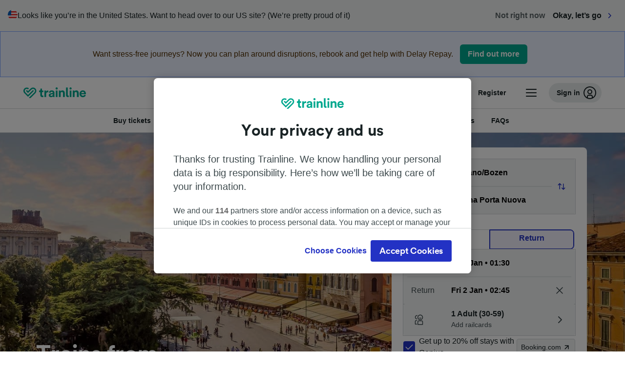

--- FILE ---
content_type: text/html; charset=utf-8
request_url: https://www.thetrainline.com/en/train-times/bolzano-bozen-to-verona-porta-nuova
body_size: 127174
content:
<!DOCTYPE html>
<html lang="en">
<head>
  <meta charset="utf-8" />
  <meta name="viewport" content="width=device-width, initial-scale=1" />
  <meta http-equiv="X-UA-Compatible" content="IE=edge" />
  <title data-react-helmet="true">Bolzano/Bozen → Verona Porta Nuova by Train from £8.15 ✅ | Tickets &amp; Times | Trainline</title>
  <script>
    if("PerformancePaintTiming" in window){var observer=new PerformanceObserver(function(r){var e=!0,n=!1,t=void 0;try{for(var a,i=r.getEntries()[Symbol.iterator]();!(e=(a=i.next()).done);e=!0){var o=a.value;"first-contentful-paint"===o.name&&(window.fcp=Math.round(o.startTime+o.duration))}}catch(r){n=!0,t=r}finally{try{e||null==i.return||i.return()}finally{if(n)throw t}}});observer.observe({entryTypes:["paint"]})}
  !function(){if("PerformanceLongTaskTiming" in window){var g=window.__tti={e:[]};
    g.o=new PerformanceObserver(function(l){g.e=g.e.concat(l.getEntries())});
    g.o.observe({entryTypes:["longtask"]})}}();
  </script>
      <!-- LUX -->
      <script>
      LUX = (function () { var a = ("undefined" !== typeof (LUX) && "undefined" !== typeof (LUX.gaMarks) ? LUX.gaMarks : []); var d = ("undefined" !== typeof (LUX) && "undefined" !== typeof (LUX.gaMeasures) ? LUX.gaMeasures : []); var j = "LUX_start"; var k = window.performance; var l = ("undefined" !== typeof (LUX) && LUX.ns ? LUX.ns : (Date.now ? Date.now() : +(new Date()))); if (k && k.timing && k.timing.navigationStart) { l = k.timing.navigationStart } function f() { if (k && k.now) { return k.now() } var o = Date.now ? Date.now() : +(new Date()); return o - l } function b(n) { if (k) { if (k.mark) { return k.mark(n) } else { if (k.webkitMark) { return k.webkitMark(n) } } } a.push({ name: n, entryType: "mark", startTime: f(), duration: 0 }); return } function m(p, t, n) { if ("undefined" === typeof (t) && h(j)) { t = j } if (k) { if (k.measure) { if (t) { if (n) { return k.measure(p, t, n) } else { return k.measure(p, t) } } else { return k.measure(p) } } else { if (k.webkitMeasure) { return k.webkitMeasure(p, t, n) } } } var r = 0, o = f(); if (t) { var s = h(t); if (s) { r = s.startTime } else { if (k && k.timing && k.timing[t]) { r = k.timing[t] - k.timing.navigationStart } else { return } } } if (n) { var q = h(n); if (q) { o = q.startTime } else { if (k && k.timing && k.timing[n]) { o = k.timing[n] - k.timing.navigationStart } else { return } } } d.push({ name: p, entryType: "measure", startTime: r, duration: (o - r) }); return } function h(n) { return c(n, g()) } function c(p, o) { for (i = o.length - 1; i >= 0; i--) { var n = o[i]; if (p === n.name) { return n } } return undefined } function g() { if (k) { if (k.getEntriesByType) { return k.getEntriesByType("mark") } else { if (k.webkitGetEntriesByType) { return k.webkitGetEntriesByType("mark") } } } return a } return { mark: b, measure: m, gaMarks: a, gaMeasures: d } })(); LUX.ns = (Date.now ? Date.now() : +(new Date())); LUX.ac = []; LUX.cmd = function (a) { LUX.ac.push(a) }; LUX.init = function () { LUX.cmd(["init"]) }; LUX.send = function () { LUX.cmd(["send"]) }; LUX.addData = function (a, b) { LUX.cmd(["addData", a, b]) }; LUX_ae = []; window.addEventListener("error", function (a) { LUX_ae.push(a) }); LUX_al = []; if ("function" === typeof (PerformanceObserver) && "function" === typeof (PerformanceLongTaskTiming)) { var LongTaskObserver = new PerformanceObserver(function (c) { var b = c.getEntries(); for (var a = 0; a < b.length; a++) { var d = b[a]; LUX_al.push(d) } }); try { LongTaskObserver.observe({ type: ["longtask"] }) } catch (e) { } };
    </script><script>
          LUX = window.LUX || {};
          LUX.label = 'Train Times';
          LUX.samplerate = 10;
        </script>

      <link rel="preload" as="style" href="/train-times/public/trainTimesPageV2.07a722215a7d0676f0ee.css" />
      <link rel="preload" as="style" href="/train-times/public/shareable.32ea88d117f96ef004a3.css" />
      <link rel="stylesheet" href="/train-times/public/trainTimesPageV2.07a722215a7d0676f0ee.css"/>
      <link rel="stylesheet" href="/train-times/public/shareable.32ea88d117f96ef004a3.css"/>


  <link rel="preload" href="https://www.thetrainline.com/content/WEB/fonts/tl-circular-1.0.1/TLCircular-Bold.woff2" as="font" type="font/woff2" crossorigin>

  <link rel="icon" type="image/png" sizes="16x16" href="https://www.thetrainline.com/content/vul/favicons/favicon-16x16.png?v=2020" />
  <link rel="icon" type="image/png" sizes="32x32" href="https://www.thetrainline.com/content/vul/favicons/favicon-32x32.png?v=2020" />
  <link rel="icon" type="image/png" sizes="96x96" href="https://www.thetrainline.com/content/vul/favicons/favicon-96x96.png?v=2020" />
  <link rel="apple-touch-icon" sizes="120x120" href="https://www.thetrainline.com/content/vul/favicons/apple-touch-icon-120x120.png?v=2020" />
  <link rel="apple-touch-icon" sizes="152x152" href="https://www.thetrainline.com/content/vul/favicons/apple-touch-icon-152x152.png?v=2020" />
  <link rel="apple-touch-icon" sizes="167x167" href="https://www.thetrainline.com/content/vul/favicons/apple-touch-icon-167x167.png?v=2020" />
  <link rel="apple-touch-icon" sizes="180x180" href="https://www.thetrainline.com/content/vul/favicons/apple-touch-icon-180x180.png?v=2020" />
    <script type="text/javascript" src="//widget.trustpilot.com/bootstrap/v5/tp.widget.bootstrap.min.js"
  async></script>

  <link data-react-helmet="true" rel="canonical" href="https://www.thetrainline.com/en/train-times/bolzano-bozen-to-verona-porta-nuova"/><link data-react-helmet="true" rel="alternate" hrefLang="x-default" href="https://www.thetrainline.com/en/train-times/bolzano-bozen-to-verona-porta-nuova"/><link data-react-helmet="true" rel="alternate" hrefLang="de" href="https://www.thetrainline.com/de/bahn-fahrplan/bolzano-bozen-nach-verona-porta-nuova"/><link data-react-helmet="true" rel="alternate" hrefLang="en" href="https://www.thetrainline.com/en/train-times/bolzano-bozen-to-verona-porta-nuova"/><link data-react-helmet="true" rel="alternate" hrefLang="es" href="https://www.thetrainline.com/es/horarios-trenes/bolzano-bozen-a-verona-porta-nuova"/><link data-react-helmet="true" rel="alternate" hrefLang="fr" href="https://www.thetrainline.com/fr/horaires-train/bolzano-bozen-a-verona-porta-nuova"/><link data-react-helmet="true" rel="alternate" hrefLang="it" href="https://www.thetrainline.com/it/orari-treni/bolzano-bozen-a-verona-porta-nuova"/><link data-react-helmet="true" rel="alternate" hrefLang="nl" href="https://www.thetrainline.com/nl/treintijden/bolzano-bozen-naar-verona-porta-nuova"/><link data-react-helmet="true" rel="alternate" hrefLang="pt-br" href="https://www.thetrainline.com/pt-br/horarios-de-trem/bolzano-bozen-para-verona-porta-nuova"/><link data-react-helmet="true" rel="alternate" hrefLang="cs" href="https://www.thetrainline.com/cs/odjezdy-vlaku/bolzano-bozen-do-verona-porta-nuova"/><link data-react-helmet="true" rel="alternate" hrefLang="de-at" href="https://www.thetrainline.com/de-at/bahn-fahrplan/bolzano-bozen-nach-verona-porta-nuova"/><link data-react-helmet="true" rel="alternate" hrefLang="de-ch" href="https://www.thetrainline.com/de-ch/bahn-fahrplan/bolzano-bozen-nach-verona-porta-nuova"/><link data-react-helmet="true" rel="alternate" hrefLang="it-ch" href="https://www.thetrainline.com/it-ch/orari-treni/bolzano-bozen-a-verona-porta-nuova"/><link data-react-helmet="true" rel="alternate" hrefLang="nb" href="https://www.thetrainline.com/nb/togtider/bolzano-bozen-til-verona-porta-nuova"/><link data-react-helmet="true" rel="alternate" hrefLang="pl" href="https://www.thetrainline.com/pl/rozklad-jazdy/bolzano-bozen-do-verona-porta-nuova"/><link data-react-helmet="true" rel="alternate" hrefLang="sv" href="https://www.thetrainline.com/sv/tagtider/bolzano-bozen-till-verona-porta-nuova"/><link data-react-helmet="true" rel="alternate" hrefLang="zh" href="https://www.thetrainline.com/zh/train-times/bolzano-bozen-to-verona-porta-nuova"/><link data-react-helmet="true" rel="alternate" hrefLang="en-us" href="https://www.thetrainline.com/en-us/train-times/bolzano-bozen-to-verona-porta-nuova"/><link data-react-helmet="true" rel="preload" as="image" href="https://www.thetrainline.com/content/vul/hero-images/city/verona/mobile.jpg" media="(max-width: 767.9px)"/><link data-react-helmet="true" rel="preload" as="image" href="https://www.thetrainline.com/content/vul/hero-images/city/verona/1x.jpg" media="(min-width: 768px) and (-webkit-max-device-pixel-ratio: 1.99) and (max-width: 1439.9px), (min-width: 768px) and (max-resolution: 191dpi) and (max-width: 1439.9px)"/><link data-react-helmet="true" rel="preload" as="image" href="https://www.thetrainline.com/content/vul/hero-images/city/verona/2x.jpg" media="(min-width: 768px) and (-webkit-min-device-pixel-ratio: 2), (min-width: 768px) and (min-resolution: 192dpi), (min-width: 1440px)"/>


  <meta data-react-helmet="true" name="description" content="Travel by high-speed train from Bolzano/Bozen to Verona Porta Nuova in 1h 28m. Get Trenitalia times &amp; buy cheap train tickets from Bolzano/Bozen to Verona Porta Nuova from £8.15."/><meta data-react-helmet="true" property="og:site_name" content="Trainline"/><meta data-react-helmet="true" property="og:title" content="Bolzano/Bozen → Verona Porta Nuova by Train from £8.15 ✅ | Tickets &amp; Times | Trainline"/><meta data-react-helmet="true" property="og:image" content="https://www.thetrainline.com/content/vul/hero-images/city/verona/mobile.jpg"/><meta data-react-helmet="true" property="fb:app_id" content="431799653605766"/><meta data-react-helmet="true" name="twitter:card" content="summary_large_image"/><meta data-react-helmet="true" name="twitter:site" content="@thetrainline"/><meta data-react-helmet="true" property="og:url" content="https://www.thetrainline.com/en/train-times/bolzano-bozen-to-verona-porta-nuova"/><meta data-react-helmet="true" property="og:description" content="Travel by high-speed train from Bolzano/Bozen to Verona Porta Nuova in 1h 28m. Get Trenitalia times &amp; buy cheap train tickets from Bolzano/Bozen to Verona Porta Nuova from £8.15."/>
  <script data-react-helmet="true" type="application/ld+json">{"@context":"http://schema.org","@type":"TrainTrip","departureStation":{"@type":"TrainStation","name":"Bolzano/Bozen"},"arrivalStation":{"@type":"TrainStation","name":"Verona Porta Nuova"},"image":"https://www.thetrainline.com/content/vul/hero-images/city/verona/mobile.jpg","provider":[{"@type":"Organization","name":"Deutsche Bahn"},{"@type":"Organization","name":"FlixBus"},{"@type":"Organization","name":"Itabus"},{"@type":"Organization","name":"Italo"},{"@type":"Organization","name":"Marino"},{"@type":"Organization","name":"Trenitalia"},{"@type":"Organization","name":"Trenord"},{"@type":"Organization","name":"ÖBB"}],"potentialAction":{"@context":"https://schema.org","@type":"TravelAction","distance":"122 km","result":{"@type":"AggregateOffer","lowPrice":8.15,"priceCurrency":"GBP"}}}</script><script data-react-helmet="true" type="application/ld+json">{"@context":"http://schema.org","@type":"Product","name":"Bolzano/Bozen → Verona Porta Nuova by Train from £8.15 ✅ | Tickets & Times | Trainline","image":["https://www.thetrainline.com/content/vul/hero-images/city/verona/mobile.jpg","https://www.thetrainline.com/content/vul/hero-images/city/verona/1x.jpg","https://www.thetrainline.com/content/vul/hero-images/city/verona/2x.jpg"],"offers":{"@type":"AggregateOffer","lowPrice":8.15,"priceCurrency":"GBP"}}</script><script data-react-helmet="true" type="application/ld+json">{"@context":"https://schema.org/","@type":"BreadcrumbList","itemListElement":[{"@type":"ListItem","position":1,"name":"Home","item":{"@id":"https://www.thetrainline.com"}},{"@type":"ListItem","position":2,"name":"Train times","item":{"@id":"https://www.thetrainline.com/en/train-times"}},{"@type":"ListItem","position":3,"name":"Bolzano/Bozen to Verona Porta Nuova","item":{"@id":"https://www.thetrainline.com/en/train-times/bolzano-bozen-to-verona-porta-nuova"}}]}</script><script data-react-helmet="true" type="application/ld+json">{"@context":"https://schema.org","@type":"FAQPage","mainEntity":[{"@type":"Question","name":"How do I travel from Bolzano/Bozen to Verona Porta Nuova?","acceptedAnswer":{"@type":"Answer","text":"You can get from Bolzano/Bozen to Verona Porta Nuova by train in 1 hour and 51 minutes on average, with the fastest journeys taking just 1 hour and 28 minutes. You can also take the <a href=\"/buses/bolzano-bozen-to-verona-porta-nuova\">bus from Bolzano/Bozen to Verona Porta Nuova</a>. Check out our  <a href=\"#\">Journey Planner</a> for more details."}},{"@type":"Question","name":"How long does the train from Bolzano/Bozen to Verona Porta Nuova take?","acceptedAnswer":{"@type":"Answer","text":"The average journey time by train between Bolzano/Bozen and Verona Porta Nuova is 1 hour and 51 minutes, with around 28 trains per day running on this route. The journey time may be longer on weekends and holidays, so use our <a href=\"#\">Journey Planner</a> on this page to search for a specific travel date."}},{"@type":"Question","name":"How much does the train from Bolzano/Bozen to Verona Porta Nuova cost?","acceptedAnswer":{"@type":"Answer","text":"Train tickets from Bolzano/Bozen to Verona Porta Nuova can start from as little as £8.15 when you book in advance and are usually more expensive when purchased on the day. Prices can also vary depending on the time of day, route and class you book."}},{"@type":"Question","name":"Is it possible to get a high-speed train from Bolzano/Bozen to Verona Porta Nuova?","acceptedAnswer":{"@type":"Answer","text":"Yes, it is possible to travel on a high-speed train from Bolzano/Bozen to Verona Porta Nuova. There are often different amenities available on board high-speed trains from Frecciarossa and Italo - take a look at the <a href=\"#trainTimes::classesSection\">classes</a> and <a href=\"#trainTimes::onboardServices\">onboard services</a>. The fastest trip on a high-speed train can take 1 hour and 28 minutes."}},{"@type":"Question","name":"What's the fastest journey time between Bolzano/Bozen and Verona Porta Nuova by train?","acceptedAnswer":{"@type":"Answer","text":"The fastest journey time by train from Bolzano/Bozen to Verona Porta Nuova is 1 hour and 28 minutes."}},{"@type":"Question","name":"Can you take a train directly from Bolzano/Bozen to Verona Porta Nuova?","acceptedAnswer":{"@type":"Answer","text":"Yes, it is possible to travel from Bolzano/Bozen to Verona Porta Nuova without having to change trains. There are 28 direct trains from Bolzano/Bozen to Verona Porta Nuova each day. However, there may be fewer direct services available depending on your exact departure date."}},{"@type":"Question","name":"How close is Bolzano/Bozen to Verona Porta Nuova by train?","acceptedAnswer":{"@type":"Answer","text":"Bolzano/Bozen and Verona Porta Nuova are around 76 miles (122 km) apart. The fastest trains can cover this distance in approximately 1 hour and 28 minutes."}},{"@type":"Question","name":"Which train companies operate from Bolzano/Bozen to Verona Porta Nuova?","acceptedAnswer":{"@type":"Answer","text":"Trains from Bolzano/Bozen to Verona Porta Nuova are operated by Frecciarossa, Italo, Trenitalia, and Intercity. Take a look at the different <a href=\"#trainTimes::classesSection\">classes</a> and <a href=\"#trainTimes::onboardServices\">onboard services</a> available during the journey."}},{"@type":"Question","name":"Is it possible to get from Bolzano/Bozen to Verona Porta Nuova without flying?","acceptedAnswer":{"@type":"Answer","text":"Yes, travelling from Bolzano/Bozen to Verona Porta Nuova without flying is possible. With around 28 trains running each day, you'll be there in no time - the fastest ones will get you to Verona Porta Nuova in 1 hour and 28 minutes! Check our <a href=\"#\">Journey Planner</a> for more details."}},{"@type":"Question","name":"What is the best way to travel from Bolzano/Bozen to Verona Porta Nuova?","acceptedAnswer":{"@type":"Answer","text":"To travel from Bolzano/Bozen to Verona Porta Nuova, we think the best way is to take the train! Trains are comfortable and train journeys on this route take around 1 hour and 51 minutes, with the fastest trains taking 1 hour and 28 minutes - take a look at our <a href=\"#\">Journey Planner</a> for more information."}},{"@type":"Question","name":"What time does the first train from Bolzano/Bozen to Verona Porta Nuova leave?","acceptedAnswer":{"@type":"Answer","text":"The first train from Bolzano/Bozen to Verona Porta Nuova leaves at 05:12. Times and services may vary during weekends and holidays. Use our <a href=\"#\">Journey Planner</a> to check the timetable on your day of travel."}},{"@type":"Question","name":"What time does the last train from Bolzano/Bozen to Verona Porta Nuova leave?","acceptedAnswer":{"@type":"Answer","text":"The last train from Bolzano/Bozen to Verona Porta Nuova leaves at 21:36. Trains that depart in the early morning hours or very late evening may be sleeper services. Times and services may also vary during weekends and holidays."}},{"@type":"Question","name":"How often are trains from Bolzano/Bozen to Verona Porta Nuova?","acceptedAnswer":{"@type":"Answer","text":"Trains from Bolzano/Bozen to Verona Porta Nuova run frequently throughout the day, with around 28 trains available daily. Use our <a href=\"#\">Journey Planner</a> to check the full timetable."}},{"@type":"Question","name":"Do you need to book the train from Bolzano/Bozen to Verona Porta Nuova in advance?","acceptedAnswer":{"@type":"Answer","text":"Like most fares in Europe, you can usually buy train tickets from Bolzano/Bozen to Verona Porta Nuova between three and six months ahead of time. We recommend buying in advance for cheaper prices and increased availability. However, some operators and routes have same day tickets available."}},{"@type":"Question","name":"Can you buy return train tickets from Bolzano/Bozen to Verona Porta Nuova?","acceptedAnswer":{"@type":"Answer","text":"Yes you can, when using our <a href=\"#\">Journey Planner</a> you can search for outward and return journeys from Bolzano/Bozen to Verona Porta Nuova, then choose the ticket type that is right for you. Check out <a href=\"/en/train-times/verona-porta-nuova-to-bolzano-bozen\">trains from Verona Porta Nuova to Bolzano/Bozen</a> for more information on the return journey."}}]}</script>

  <link rel="preload" as="script" href="https://dd.thetrainline.com/tags.js"><script>function pushDataDomeEvent(eventAction, eventLabel, customGenericValues) {
    if (window.dataLayer && window.__ANALYTICS_CORE_PROPERTIES__) {
      const coreProperties = typeof window.__ANALYTICS_CORE_PROPERTIES__ === 'object' ? window.__ANALYTICS_CORE_PROPERTIES__ : {};
      const globalGenericValues = { globalGV1: coreProperties.genericValue1, globalGV2: coreProperties.genericValue2, globalGV3: coreProperties.genericValue3 };

      const corePropertiesWithGenericValues = {
        ...coreProperties,
        genericValue1: JSON.stringify(customGenericValues),
        genericValue2: JSON.stringify(globalGenericValues),
      }

      window.dataLayer.push({
        coreProperties: corePropertiesWithGenericValues,
        event: 'generic event',
        eventProperties: {
          eventAction: eventAction,
          eventCategory: 'Datadome',
          eventLabel: eventLabel,
        },
      })
    }
  };

  window.addEventListener("dd_ready", function (event) {
    if (window) {
      window.datadomeReady = true;

      if (window.newrelic && window.newrelic.addPageAction) {
        window.newrelic.addPageAction("datadomeReady", { ...event.detail });
      }

      try {
        window.performance.mark("PERF_DD_READY");
      } catch (error) {
        // noop
      }
    }

  }, { once: true });

  window.addEventListener("dd_captcha_displayed", function (event) {
    pushDataDomeEvent("dd_captcha_displayed", "datadome SDK fired captcha_displayed event", { ...event.detail });

    if (window && window.newrelic && window.newrelic.addPageAction) {
      window.newrelic.addPageAction("datadomeCaptchaDisplayed", { ...event.detail });
    }
  });

  window.addEventListener("dd_captcha_passed", function (event) {
    pushDataDomeEvent("dd_captcha_passed", "datadome SDK fired captcha_passed event");

    if (window && window.newrelic && window.newrelic.addPageAction) {
      window.newrelic.addPageAction("datadomeCaptchaPassed", { ...event.detail });
    }
  });

  window.addEventListener("dd_response_error", function (event) {
    pushDataDomeEvent("dd_response_error", "datadome SDK fired response_error event", { ...event.detail });

    if (window && window.newrelic && window.newrelic.addPageAction) {
    const { rootElement: omitted, ...rest }  = event.detail;
      window.newrelic.addPageAction("datadomeError", { ...rest });
    }
  });

  window.addEventListener("dd_blocked", function (event) {
    pushDataDomeEvent("dd_blocked", "datadome SDK fired response_blocked event for request - " + event.detail.url, { ...event.detail });

    if (window && window.newrelic && window.newrelic.addPageAction) {
      window.newrelic.addPageAction("datadomeBlocked", { ...event.detail });
    }
  });

  window.addEventListener("dd_response_displayed", function (event) {
    pushDataDomeEvent("dd_response_displayed", "datadome SDK fired response_displayed event for request", { ...event.detail });

    if (window && window.newrelic && window.newrelic.addPageAction) {
      const { rootElement: omitted, ...rest }  = event.detail;
      window.newrelic.addPageAction("datadomeResponseDisplayed", { ...rest });
    }
  });

  window.addEventListener("dd_response_passed", function (event) {
    pushDataDomeEvent("dd_response_passed", "datadome SDK fired response_passed event for request", { ...event.detail });

    if (window && window.newrelic && window.newrelic.addPageAction) {
      window.newrelic.addPageAction("datadomeChallengePassed", { ...event.detail });
    }
  });
window.ddjskey = 'E1950F58FF4C3B67C237DE42A4D080';
window.ddoptions = {
  enableTagEvents: true,
  ajaxListenerPath: true,
  endpoint: 'https://dd.thetrainline.com/js/',
  overrideAbortFetch: true
};</script>
<script src="https://dd.thetrainline.com/tags.js" async></script>
  <script type='text/javascript'>window.NREUM||(NREUM={});NREUM.info = {"agent":"","beacon":"bam.nr-data.net","errorBeacon":"bam.nr-data.net","licenseKey":"80752ce357","applicationID":"27776818","agentToken":null,"applicationTime":1.083738,"transactionName":"YVxWMhRZW0JYBhVYXFgWcR4WSlBCSg8SHnRzbRtJ","queueTime":0,"ttGuid":"1bc944019b84f1d8"}; (window.NREUM||(NREUM={})).init={privacy:{cookies_enabled:true},ajax:{deny_list:[]},session_trace:{sampling_rate:10.0,mode:"FIXED_RATE",enabled:true,error_sampling_rate:100.0},feature_flags:["soft_nav"],performance:{capture_marks:true,capture_detail:true,capture_measures:true}};(window.NREUM||(NREUM={})).loader_config={xpid:"UAcAUVNUGwEHU1ZUDwAP",licenseKey:"80752ce357",applicationID:"27776818",browserID:"27854928"};;/*! For license information please see nr-loader-spa-1.306.0.min.js.LICENSE.txt */
(()=>{var e,t,r={384:(e,t,r)=>{"use strict";r.d(t,{NT:()=>s,US:()=>u,Zm:()=>a,bQ:()=>d,dV:()=>c,pV:()=>l});var n=r(6154),i=r(1863),o=r(1910);const s={beacon:"bam.nr-data.net",errorBeacon:"bam.nr-data.net"};function a(){return n.gm.NREUM||(n.gm.NREUM={}),void 0===n.gm.newrelic&&(n.gm.newrelic=n.gm.NREUM),n.gm.NREUM}function c(){let e=a();return e.o||(e.o={ST:n.gm.setTimeout,SI:n.gm.setImmediate||n.gm.setInterval,CT:n.gm.clearTimeout,XHR:n.gm.XMLHttpRequest,REQ:n.gm.Request,EV:n.gm.Event,PR:n.gm.Promise,MO:n.gm.MutationObserver,FETCH:n.gm.fetch,WS:n.gm.WebSocket},(0,o.i)(...Object.values(e.o))),e}function d(e,t){let r=a();r.initializedAgents??={},t.initializedAt={ms:(0,i.t)(),date:new Date},r.initializedAgents[e]=t}function u(e,t){a()[e]=t}function l(){return function(){let e=a();const t=e.info||{};e.info={beacon:s.beacon,errorBeacon:s.errorBeacon,...t}}(),function(){let e=a();const t=e.init||{};e.init={...t}}(),c(),function(){let e=a();const t=e.loader_config||{};e.loader_config={...t}}(),a()}},782:(e,t,r)=>{"use strict";r.d(t,{T:()=>n});const n=r(860).K7.pageViewTiming},860:(e,t,r)=>{"use strict";r.d(t,{$J:()=>u,K7:()=>c,P3:()=>d,XX:()=>i,Yy:()=>a,df:()=>o,qY:()=>n,v4:()=>s});const n="events",i="jserrors",o="browser/blobs",s="rum",a="browser/logs",c={ajax:"ajax",genericEvents:"generic_events",jserrors:i,logging:"logging",metrics:"metrics",pageAction:"page_action",pageViewEvent:"page_view_event",pageViewTiming:"page_view_timing",sessionReplay:"session_replay",sessionTrace:"session_trace",softNav:"soft_navigations",spa:"spa"},d={[c.pageViewEvent]:1,[c.pageViewTiming]:2,[c.metrics]:3,[c.jserrors]:4,[c.spa]:5,[c.ajax]:6,[c.sessionTrace]:7,[c.softNav]:8,[c.sessionReplay]:9,[c.logging]:10,[c.genericEvents]:11},u={[c.pageViewEvent]:s,[c.pageViewTiming]:n,[c.ajax]:n,[c.spa]:n,[c.softNav]:n,[c.metrics]:i,[c.jserrors]:i,[c.sessionTrace]:o,[c.sessionReplay]:o,[c.logging]:a,[c.genericEvents]:"ins"}},944:(e,t,r)=>{"use strict";r.d(t,{R:()=>i});var n=r(3241);function i(e,t){"function"==typeof console.debug&&(console.debug("New Relic Warning: https://github.com/newrelic/newrelic-browser-agent/blob/main/docs/warning-codes.md#".concat(e),t),(0,n.W)({agentIdentifier:null,drained:null,type:"data",name:"warn",feature:"warn",data:{code:e,secondary:t}}))}},993:(e,t,r)=>{"use strict";r.d(t,{A$:()=>o,ET:()=>s,TZ:()=>a,p_:()=>i});var n=r(860);const i={ERROR:"ERROR",WARN:"WARN",INFO:"INFO",DEBUG:"DEBUG",TRACE:"TRACE"},o={OFF:0,ERROR:1,WARN:2,INFO:3,DEBUG:4,TRACE:5},s="log",a=n.K7.logging},1687:(e,t,r)=>{"use strict";r.d(t,{Ak:()=>d,Ze:()=>f,x3:()=>u});var n=r(3241),i=r(7836),o=r(3606),s=r(860),a=r(2646);const c={};function d(e,t){const r={staged:!1,priority:s.P3[t]||0};l(e),c[e].get(t)||c[e].set(t,r)}function u(e,t){e&&c[e]&&(c[e].get(t)&&c[e].delete(t),p(e,t,!1),c[e].size&&h(e))}function l(e){if(!e)throw new Error("agentIdentifier required");c[e]||(c[e]=new Map)}function f(e="",t="feature",r=!1){if(l(e),!e||!c[e].get(t)||r)return p(e,t);c[e].get(t).staged=!0,h(e)}function h(e){const t=Array.from(c[e]);t.every(([e,t])=>t.staged)&&(t.sort((e,t)=>e[1].priority-t[1].priority),t.forEach(([t])=>{c[e].delete(t),p(e,t)}))}function p(e,t,r=!0){const s=e?i.ee.get(e):i.ee,c=o.i.handlers;if(!s.aborted&&s.backlog&&c){if((0,n.W)({agentIdentifier:e,type:"lifecycle",name:"drain",feature:t}),r){const e=s.backlog[t],r=c[t];if(r){for(let t=0;e&&t<e.length;++t)g(e[t],r);Object.entries(r).forEach(([e,t])=>{Object.values(t||{}).forEach(t=>{t[0]?.on&&t[0]?.context()instanceof a.y&&t[0].on(e,t[1])})})}}s.isolatedBacklog||delete c[t],s.backlog[t]=null,s.emit("drain-"+t,[])}}function g(e,t){var r=e[1];Object.values(t[r]||{}).forEach(t=>{var r=e[0];if(t[0]===r){var n=t[1],i=e[3],o=e[2];n.apply(i,o)}})}},1741:(e,t,r)=>{"use strict";r.d(t,{W:()=>o});var n=r(944),i=r(4261);class o{#e(e,...t){if(this[e]!==o.prototype[e])return this[e](...t);(0,n.R)(35,e)}addPageAction(e,t){return this.#e(i.hG,e,t)}register(e){return this.#e(i.eY,e)}recordCustomEvent(e,t){return this.#e(i.fF,e,t)}setPageViewName(e,t){return this.#e(i.Fw,e,t)}setCustomAttribute(e,t,r){return this.#e(i.cD,e,t,r)}noticeError(e,t){return this.#e(i.o5,e,t)}setUserId(e){return this.#e(i.Dl,e)}setApplicationVersion(e){return this.#e(i.nb,e)}setErrorHandler(e){return this.#e(i.bt,e)}addRelease(e,t){return this.#e(i.k6,e,t)}log(e,t){return this.#e(i.$9,e,t)}start(){return this.#e(i.d3)}finished(e){return this.#e(i.BL,e)}recordReplay(){return this.#e(i.CH)}pauseReplay(){return this.#e(i.Tb)}addToTrace(e){return this.#e(i.U2,e)}setCurrentRouteName(e){return this.#e(i.PA,e)}interaction(e){return this.#e(i.dT,e)}wrapLogger(e,t,r){return this.#e(i.Wb,e,t,r)}measure(e,t){return this.#e(i.V1,e,t)}consent(e){return this.#e(i.Pv,e)}}},1863:(e,t,r)=>{"use strict";function n(){return Math.floor(performance.now())}r.d(t,{t:()=>n})},1910:(e,t,r)=>{"use strict";r.d(t,{i:()=>o});var n=r(944);const i=new Map;function o(...e){return e.every(e=>{if(i.has(e))return i.get(e);const t="function"==typeof e?e.toString():"",r=t.includes("[native code]"),o=t.includes("nrWrapper");return r||o||(0,n.R)(64,e?.name||t),i.set(e,r),r})}},2555:(e,t,r)=>{"use strict";r.d(t,{D:()=>a,f:()=>s});var n=r(384),i=r(8122);const o={beacon:n.NT.beacon,errorBeacon:n.NT.errorBeacon,licenseKey:void 0,applicationID:void 0,sa:void 0,queueTime:void 0,applicationTime:void 0,ttGuid:void 0,user:void 0,account:void 0,product:void 0,extra:void 0,jsAttributes:{},userAttributes:void 0,atts:void 0,transactionName:void 0,tNamePlain:void 0};function s(e){try{return!!e.licenseKey&&!!e.errorBeacon&&!!e.applicationID}catch(e){return!1}}const a=e=>(0,i.a)(e,o)},2614:(e,t,r)=>{"use strict";r.d(t,{BB:()=>s,H3:()=>n,g:()=>d,iL:()=>c,tS:()=>a,uh:()=>i,wk:()=>o});const n="NRBA",i="SESSION",o=144e5,s=18e5,a={STARTED:"session-started",PAUSE:"session-pause",RESET:"session-reset",RESUME:"session-resume",UPDATE:"session-update"},c={SAME_TAB:"same-tab",CROSS_TAB:"cross-tab"},d={OFF:0,FULL:1,ERROR:2}},2646:(e,t,r)=>{"use strict";r.d(t,{y:()=>n});class n{constructor(e){this.contextId=e}}},2843:(e,t,r)=>{"use strict";r.d(t,{G:()=>o,u:()=>i});var n=r(3878);function i(e,t=!1,r,i){(0,n.DD)("visibilitychange",function(){if(t)return void("hidden"===document.visibilityState&&e());e(document.visibilityState)},r,i)}function o(e,t,r){(0,n.sp)("pagehide",e,t,r)}},3241:(e,t,r)=>{"use strict";r.d(t,{W:()=>o});var n=r(6154);const i="newrelic";function o(e={}){try{n.gm.dispatchEvent(new CustomEvent(i,{detail:e}))}catch(e){}}},3304:(e,t,r)=>{"use strict";r.d(t,{A:()=>o});var n=r(7836);const i=()=>{const e=new WeakSet;return(t,r)=>{if("object"==typeof r&&null!==r){if(e.has(r))return;e.add(r)}return r}};function o(e){try{return JSON.stringify(e,i())??""}catch(e){try{n.ee.emit("internal-error",[e])}catch(e){}return""}}},3333:(e,t,r)=>{"use strict";r.d(t,{$v:()=>u,TZ:()=>n,Xh:()=>c,Zp:()=>i,kd:()=>d,mq:()=>a,nf:()=>s,qN:()=>o});const n=r(860).K7.genericEvents,i=["auxclick","click","copy","keydown","paste","scrollend"],o=["focus","blur"],s=4,a=1e3,c=2e3,d=["PageAction","UserAction","BrowserPerformance"],u={RESOURCES:"experimental.resources",REGISTER:"register"}},3434:(e,t,r)=>{"use strict";r.d(t,{Jt:()=>o,YM:()=>d});var n=r(7836),i=r(5607);const o="nr@original:".concat(i.W),s=50;var a=Object.prototype.hasOwnProperty,c=!1;function d(e,t){return e||(e=n.ee),r.inPlace=function(e,t,n,i,o){n||(n="");const s="-"===n.charAt(0);for(let a=0;a<t.length;a++){const c=t[a],d=e[c];l(d)||(e[c]=r(d,s?c+n:n,i,c,o))}},r.flag=o,r;function r(t,r,n,c,d){return l(t)?t:(r||(r=""),nrWrapper[o]=t,function(e,t,r){if(Object.defineProperty&&Object.keys)try{return Object.keys(e).forEach(function(r){Object.defineProperty(t,r,{get:function(){return e[r]},set:function(t){return e[r]=t,t}})}),t}catch(e){u([e],r)}for(var n in e)a.call(e,n)&&(t[n]=e[n])}(t,nrWrapper,e),nrWrapper);function nrWrapper(){var o,a,l,f;let h;try{a=this,o=[...arguments],l="function"==typeof n?n(o,a):n||{}}catch(t){u([t,"",[o,a,c],l],e)}i(r+"start",[o,a,c],l,d);const p=performance.now();let g;try{return f=t.apply(a,o),g=performance.now(),f}catch(e){throw g=performance.now(),i(r+"err",[o,a,e],l,d),h=e,h}finally{const e=g-p,t={start:p,end:g,duration:e,isLongTask:e>=s,methodName:c,thrownError:h};t.isLongTask&&i("long-task",[t,a],l,d),i(r+"end",[o,a,f],l,d)}}}function i(r,n,i,o){if(!c||t){var s=c;c=!0;try{e.emit(r,n,i,t,o)}catch(t){u([t,r,n,i],e)}c=s}}}function u(e,t){t||(t=n.ee);try{t.emit("internal-error",e)}catch(e){}}function l(e){return!(e&&"function"==typeof e&&e.apply&&!e[o])}},3606:(e,t,r)=>{"use strict";r.d(t,{i:()=>o});var n=r(9908);o.on=s;var i=o.handlers={};function o(e,t,r,o){s(o||n.d,i,e,t,r)}function s(e,t,r,i,o){o||(o="feature"),e||(e=n.d);var s=t[o]=t[o]||{};(s[r]=s[r]||[]).push([e,i])}},3738:(e,t,r)=>{"use strict";r.d(t,{He:()=>i,Kp:()=>a,Lc:()=>d,Rz:()=>u,TZ:()=>n,bD:()=>o,d3:()=>s,jx:()=>l,sl:()=>f,uP:()=>c});const n=r(860).K7.sessionTrace,i="bstResource",o="resource",s="-start",a="-end",c="fn"+s,d="fn"+a,u="pushState",l=1e3,f=3e4},3785:(e,t,r)=>{"use strict";r.d(t,{R:()=>c,b:()=>d});var n=r(9908),i=r(1863),o=r(860),s=r(3969),a=r(993);function c(e,t,r={},c=a.p_.INFO,d=!0,u,l=(0,i.t)()){(0,n.p)(s.xV,["API/logging/".concat(c.toLowerCase(),"/called")],void 0,o.K7.metrics,e),(0,n.p)(a.ET,[l,t,r,c,d,u],void 0,o.K7.logging,e)}function d(e){return"string"==typeof e&&Object.values(a.p_).some(t=>t===e.toUpperCase().trim())}},3878:(e,t,r)=>{"use strict";function n(e,t){return{capture:e,passive:!1,signal:t}}function i(e,t,r=!1,i){window.addEventListener(e,t,n(r,i))}function o(e,t,r=!1,i){document.addEventListener(e,t,n(r,i))}r.d(t,{DD:()=>o,jT:()=>n,sp:()=>i})},3962:(e,t,r)=>{"use strict";r.d(t,{AM:()=>s,O2:()=>l,OV:()=>o,Qu:()=>f,TZ:()=>c,ih:()=>h,pP:()=>a,t1:()=>u,tC:()=>i,wD:()=>d});var n=r(860);const i=["click","keydown","submit"],o="popstate",s="api",a="initialPageLoad",c=n.K7.softNav,d=5e3,u=500,l={INITIAL_PAGE_LOAD:"",ROUTE_CHANGE:1,UNSPECIFIED:2},f={INTERACTION:1,AJAX:2,CUSTOM_END:3,CUSTOM_TRACER:4},h={IP:"in progress",PF:"pending finish",FIN:"finished",CAN:"cancelled"}},3969:(e,t,r)=>{"use strict";r.d(t,{TZ:()=>n,XG:()=>a,rs:()=>i,xV:()=>s,z_:()=>o});const n=r(860).K7.metrics,i="sm",o="cm",s="storeSupportabilityMetrics",a="storeEventMetrics"},4234:(e,t,r)=>{"use strict";r.d(t,{W:()=>o});var n=r(7836),i=r(1687);class o{constructor(e,t){this.agentIdentifier=e,this.ee=n.ee.get(e),this.featureName=t,this.blocked=!1}deregisterDrain(){(0,i.x3)(this.agentIdentifier,this.featureName)}}},4261:(e,t,r)=>{"use strict";r.d(t,{$9:()=>u,BL:()=>c,CH:()=>p,Dl:()=>x,Fw:()=>w,PA:()=>v,Pl:()=>n,Pv:()=>A,Tb:()=>f,U2:()=>s,V1:()=>E,Wb:()=>T,bt:()=>y,cD:()=>b,d3:()=>R,dT:()=>d,eY:()=>g,fF:()=>h,hG:()=>o,hw:()=>i,k6:()=>a,nb:()=>m,o5:()=>l});const n="api-",i=n+"ixn-",o="addPageAction",s="addToTrace",a="addRelease",c="finished",d="interaction",u="log",l="noticeError",f="pauseReplay",h="recordCustomEvent",p="recordReplay",g="register",m="setApplicationVersion",v="setCurrentRouteName",b="setCustomAttribute",y="setErrorHandler",w="setPageViewName",x="setUserId",R="start",T="wrapLogger",E="measure",A="consent"},4387:(e,t,r)=>{"use strict";function n(e={}){return!(!e.id||!e.name)}function i(e){return"string"==typeof e&&e.trim().length<501||"number"==typeof e}function o(e,t){if(2!==t?.harvestEndpointVersion)return{};const r=t.agentRef.runtime.appMetadata.agents[0].entityGuid;return n(e)?{"source.id":e.id,"source.name":e.name,"source.type":e.type,"parent.id":e.parent?.id||r}:{"entity.guid":r,appId:t.agentRef.info.applicationID}}r.d(t,{Ux:()=>o,c7:()=>n,yo:()=>i})},5205:(e,t,r)=>{"use strict";r.d(t,{j:()=>_});var n=r(384),i=r(1741);var o=r(2555),s=r(3333);const a=e=>{if(!e||"string"!=typeof e)return!1;try{document.createDocumentFragment().querySelector(e)}catch{return!1}return!0};var c=r(2614),d=r(944),u=r(8122);const l="[data-nr-mask]",f=e=>(0,u.a)(e,(()=>{const e={feature_flags:[],experimental:{allow_registered_children:!1,resources:!1},mask_selector:"*",block_selector:"[data-nr-block]",mask_input_options:{color:!1,date:!1,"datetime-local":!1,email:!1,month:!1,number:!1,range:!1,search:!1,tel:!1,text:!1,time:!1,url:!1,week:!1,textarea:!1,select:!1,password:!0}};return{ajax:{deny_list:void 0,block_internal:!0,enabled:!0,autoStart:!0},api:{get allow_registered_children(){return e.feature_flags.includes(s.$v.REGISTER)||e.experimental.allow_registered_children},set allow_registered_children(t){e.experimental.allow_registered_children=t},duplicate_registered_data:!1},browser_consent_mode:{enabled:!1},distributed_tracing:{enabled:void 0,exclude_newrelic_header:void 0,cors_use_newrelic_header:void 0,cors_use_tracecontext_headers:void 0,allowed_origins:void 0},get feature_flags(){return e.feature_flags},set feature_flags(t){e.feature_flags=t},generic_events:{enabled:!0,autoStart:!0},harvest:{interval:30},jserrors:{enabled:!0,autoStart:!0},logging:{enabled:!0,autoStart:!0},metrics:{enabled:!0,autoStart:!0},obfuscate:void 0,page_action:{enabled:!0},page_view_event:{enabled:!0,autoStart:!0},page_view_timing:{enabled:!0,autoStart:!0},performance:{capture_marks:!1,capture_measures:!1,capture_detail:!0,resources:{get enabled(){return e.feature_flags.includes(s.$v.RESOURCES)||e.experimental.resources},set enabled(t){e.experimental.resources=t},asset_types:[],first_party_domains:[],ignore_newrelic:!0}},privacy:{cookies_enabled:!0},proxy:{assets:void 0,beacon:void 0},session:{expiresMs:c.wk,inactiveMs:c.BB},session_replay:{autoStart:!0,enabled:!1,preload:!1,sampling_rate:10,error_sampling_rate:100,collect_fonts:!1,inline_images:!1,fix_stylesheets:!0,mask_all_inputs:!0,get mask_text_selector(){return e.mask_selector},set mask_text_selector(t){a(t)?e.mask_selector="".concat(t,",").concat(l):""===t||null===t?e.mask_selector=l:(0,d.R)(5,t)},get block_class(){return"nr-block"},get ignore_class(){return"nr-ignore"},get mask_text_class(){return"nr-mask"},get block_selector(){return e.block_selector},set block_selector(t){a(t)?e.block_selector+=",".concat(t):""!==t&&(0,d.R)(6,t)},get mask_input_options(){return e.mask_input_options},set mask_input_options(t){t&&"object"==typeof t?e.mask_input_options={...t,password:!0}:(0,d.R)(7,t)}},session_trace:{enabled:!0,autoStart:!0},soft_navigations:{enabled:!0,autoStart:!0},spa:{enabled:!0,autoStart:!0},ssl:void 0,user_actions:{enabled:!0,elementAttributes:["id","className","tagName","type"]}}})());var h=r(6154),p=r(9324);let g=0;const m={buildEnv:p.F3,distMethod:p.Xs,version:p.xv,originTime:h.WN},v={consented:!1},b={appMetadata:{},get consented(){return this.session?.state?.consent||v.consented},set consented(e){v.consented=e},customTransaction:void 0,denyList:void 0,disabled:!1,harvester:void 0,isolatedBacklog:!1,isRecording:!1,loaderType:void 0,maxBytes:3e4,obfuscator:void 0,onerror:void 0,ptid:void 0,releaseIds:{},session:void 0,timeKeeper:void 0,registeredEntities:[],jsAttributesMetadata:{bytes:0},get harvestCount(){return++g}},y=e=>{const t=(0,u.a)(e,b),r=Object.keys(m).reduce((e,t)=>(e[t]={value:m[t],writable:!1,configurable:!0,enumerable:!0},e),{});return Object.defineProperties(t,r)};var w=r(5701);const x=e=>{const t=e.startsWith("http");e+="/",r.p=t?e:"https://"+e};var R=r(7836),T=r(3241);const E={accountID:void 0,trustKey:void 0,agentID:void 0,licenseKey:void 0,applicationID:void 0,xpid:void 0},A=e=>(0,u.a)(e,E),S=new Set;function _(e,t={},r,s){let{init:a,info:c,loader_config:d,runtime:u={},exposed:l=!0}=t;if(!c){const e=(0,n.pV)();a=e.init,c=e.info,d=e.loader_config}e.init=f(a||{}),e.loader_config=A(d||{}),c.jsAttributes??={},h.bv&&(c.jsAttributes.isWorker=!0),e.info=(0,o.D)(c);const p=e.init,g=[c.beacon,c.errorBeacon];S.has(e.agentIdentifier)||(p.proxy.assets&&(x(p.proxy.assets),g.push(p.proxy.assets)),p.proxy.beacon&&g.push(p.proxy.beacon),e.beacons=[...g],function(e){const t=(0,n.pV)();Object.getOwnPropertyNames(i.W.prototype).forEach(r=>{const n=i.W.prototype[r];if("function"!=typeof n||"constructor"===n)return;let o=t[r];e[r]&&!1!==e.exposed&&"micro-agent"!==e.runtime?.loaderType&&(t[r]=(...t)=>{const n=e[r](...t);return o?o(...t):n})})}(e),(0,n.US)("activatedFeatures",w.B),e.runSoftNavOverSpa&&=!0===p.soft_navigations.enabled&&p.feature_flags.includes("soft_nav")),u.denyList=[...p.ajax.deny_list||[],...p.ajax.block_internal?g:[]],u.ptid=e.agentIdentifier,u.loaderType=r,e.runtime=y(u),S.has(e.agentIdentifier)||(e.ee=R.ee.get(e.agentIdentifier),e.exposed=l,(0,T.W)({agentIdentifier:e.agentIdentifier,drained:!!w.B?.[e.agentIdentifier],type:"lifecycle",name:"initialize",feature:void 0,data:e.config})),S.add(e.agentIdentifier)}},5270:(e,t,r)=>{"use strict";r.d(t,{Aw:()=>s,SR:()=>o,rF:()=>a});var n=r(384),i=r(7767);function o(e){return!!(0,n.dV)().o.MO&&(0,i.V)(e)&&!0===e?.session_trace.enabled}function s(e){return!0===e?.session_replay.preload&&o(e)}function a(e,t){try{if("string"==typeof t?.type){if("password"===t.type.toLowerCase())return"*".repeat(e?.length||0);if(void 0!==t?.dataset?.nrUnmask||t?.classList?.contains("nr-unmask"))return e}}catch(e){}return"string"==typeof e?e.replace(/[\S]/g,"*"):"*".repeat(e?.length||0)}},5289:(e,t,r)=>{"use strict";r.d(t,{GG:()=>s,Qr:()=>c,sB:()=>a});var n=r(3878),i=r(6389);function o(){return"undefined"==typeof document||"complete"===document.readyState}function s(e,t){if(o())return e();const r=(0,i.J)(e),s=setInterval(()=>{o()&&(clearInterval(s),r())},500);(0,n.sp)("load",r,t)}function a(e){if(o())return e();(0,n.DD)("DOMContentLoaded",e)}function c(e){if(o())return e();(0,n.sp)("popstate",e)}},5607:(e,t,r)=>{"use strict";r.d(t,{W:()=>n});const n=(0,r(9566).bz)()},5701:(e,t,r)=>{"use strict";r.d(t,{B:()=>o,t:()=>s});var n=r(3241);const i=new Set,o={};function s(e,t){const r=t.agentIdentifier;o[r]??={},e&&"object"==typeof e&&(i.has(r)||(t.ee.emit("rumresp",[e]),o[r]=e,i.add(r),(0,n.W)({agentIdentifier:r,loaded:!0,drained:!0,type:"lifecycle",name:"load",feature:void 0,data:e})))}},6154:(e,t,r)=>{"use strict";r.d(t,{A4:()=>a,OF:()=>u,RI:()=>i,WN:()=>h,bv:()=>o,eN:()=>p,gm:()=>s,lR:()=>f,m:()=>d,mw:()=>c,sb:()=>l});var n=r(1863);const i="undefined"!=typeof window&&!!window.document,o="undefined"!=typeof WorkerGlobalScope&&("undefined"!=typeof self&&self instanceof WorkerGlobalScope&&self.navigator instanceof WorkerNavigator||"undefined"!=typeof globalThis&&globalThis instanceof WorkerGlobalScope&&globalThis.navigator instanceof WorkerNavigator),s=i?window:"undefined"!=typeof WorkerGlobalScope&&("undefined"!=typeof self&&self instanceof WorkerGlobalScope&&self||"undefined"!=typeof globalThis&&globalThis instanceof WorkerGlobalScope&&globalThis),a="complete"===s?.document?.readyState,c=Boolean("hidden"===s?.document?.visibilityState),d=""+s?.location,u=/iPad|iPhone|iPod/.test(s.navigator?.userAgent),l=u&&"undefined"==typeof SharedWorker,f=(()=>{const e=s.navigator?.userAgent?.match(/Firefox[/\s](\d+\.\d+)/);return Array.isArray(e)&&e.length>=2?+e[1]:0})(),h=Date.now()-(0,n.t)(),p=()=>"undefined"!=typeof PerformanceNavigationTiming&&s?.performance?.getEntriesByType("navigation")?.[0]?.responseStart},6344:(e,t,r)=>{"use strict";r.d(t,{BB:()=>u,Qb:()=>l,TZ:()=>i,Ug:()=>s,Vh:()=>o,_s:()=>a,bc:()=>d,yP:()=>c});var n=r(2614);const i=r(860).K7.sessionReplay,o="errorDuringReplay",s=.12,a={DomContentLoaded:0,Load:1,FullSnapshot:2,IncrementalSnapshot:3,Meta:4,Custom:5},c={[n.g.ERROR]:15e3,[n.g.FULL]:3e5,[n.g.OFF]:0},d={RESET:{message:"Session was reset",sm:"Reset"},IMPORT:{message:"Recorder failed to import",sm:"Import"},TOO_MANY:{message:"429: Too Many Requests",sm:"Too-Many"},TOO_BIG:{message:"Payload was too large",sm:"Too-Big"},CROSS_TAB:{message:"Session Entity was set to OFF on another tab",sm:"Cross-Tab"},ENTITLEMENTS:{message:"Session Replay is not allowed and will not be started",sm:"Entitlement"}},u=5e3,l={API:"api",RESUME:"resume",SWITCH_TO_FULL:"switchToFull",INITIALIZE:"initialize",PRELOAD:"preload"}},6389:(e,t,r)=>{"use strict";function n(e,t=500,r={}){const n=r?.leading||!1;let i;return(...r)=>{n&&void 0===i&&(e.apply(this,r),i=setTimeout(()=>{i=clearTimeout(i)},t)),n||(clearTimeout(i),i=setTimeout(()=>{e.apply(this,r)},t))}}function i(e){let t=!1;return(...r)=>{t||(t=!0,e.apply(this,r))}}r.d(t,{J:()=>i,s:()=>n})},6630:(e,t,r)=>{"use strict";r.d(t,{T:()=>n});const n=r(860).K7.pageViewEvent},6774:(e,t,r)=>{"use strict";r.d(t,{T:()=>n});const n=r(860).K7.jserrors},7295:(e,t,r)=>{"use strict";r.d(t,{Xv:()=>s,gX:()=>i,iW:()=>o});var n=[];function i(e){if(!e||o(e))return!1;if(0===n.length)return!0;for(var t=0;t<n.length;t++){var r=n[t];if("*"===r.hostname)return!1;if(a(r.hostname,e.hostname)&&c(r.pathname,e.pathname))return!1}return!0}function o(e){return void 0===e.hostname}function s(e){if(n=[],e&&e.length)for(var t=0;t<e.length;t++){let r=e[t];if(!r)continue;0===r.indexOf("http://")?r=r.substring(7):0===r.indexOf("https://")&&(r=r.substring(8));const i=r.indexOf("/");let o,s;i>0?(o=r.substring(0,i),s=r.substring(i)):(o=r,s="");let[a]=o.split(":");n.push({hostname:a,pathname:s})}}function a(e,t){return!(e.length>t.length)&&t.indexOf(e)===t.length-e.length}function c(e,t){return 0===e.indexOf("/")&&(e=e.substring(1)),0===t.indexOf("/")&&(t=t.substring(1)),""===e||e===t}},7378:(e,t,r)=>{"use strict";r.d(t,{$p:()=>R,BR:()=>b,Kp:()=>x,L3:()=>y,Lc:()=>c,NC:()=>o,SG:()=>u,TZ:()=>i,U6:()=>p,UT:()=>m,d3:()=>w,dT:()=>f,e5:()=>E,gx:()=>v,l9:()=>l,oW:()=>h,op:()=>g,rw:()=>d,tH:()=>A,uP:()=>a,wW:()=>T,xq:()=>s});var n=r(384);const i=r(860).K7.spa,o=["click","submit","keypress","keydown","keyup","change"],s=999,a="fn-start",c="fn-end",d="cb-start",u="api-ixn-",l="remaining",f="interaction",h="spaNode",p="jsonpNode",g="fetch-start",m="fetch-done",v="fetch-body-",b="jsonp-end",y=(0,n.dV)().o.ST,w="-start",x="-end",R="-body",T="cb"+x,E="jsTime",A="fetch"},7485:(e,t,r)=>{"use strict";r.d(t,{D:()=>i});var n=r(6154);function i(e){if(0===(e||"").indexOf("data:"))return{protocol:"data"};try{const t=new URL(e,location.href),r={port:t.port,hostname:t.hostname,pathname:t.pathname,search:t.search,protocol:t.protocol.slice(0,t.protocol.indexOf(":")),sameOrigin:t.protocol===n.gm?.location?.protocol&&t.host===n.gm?.location?.host};return r.port&&""!==r.port||("http:"===t.protocol&&(r.port="80"),"https:"===t.protocol&&(r.port="443")),r.pathname&&""!==r.pathname?r.pathname.startsWith("/")||(r.pathname="/".concat(r.pathname)):r.pathname="/",r}catch(e){return{}}}},7699:(e,t,r)=>{"use strict";r.d(t,{It:()=>o,KC:()=>a,No:()=>i,qh:()=>s});var n=r(860);const i=16e3,o=1e6,s="SESSION_ERROR",a={[n.K7.logging]:!0,[n.K7.genericEvents]:!1,[n.K7.jserrors]:!1,[n.K7.ajax]:!1}},7767:(e,t,r)=>{"use strict";r.d(t,{V:()=>i});var n=r(6154);const i=e=>n.RI&&!0===e?.privacy.cookies_enabled},7836:(e,t,r)=>{"use strict";r.d(t,{P:()=>a,ee:()=>c});var n=r(384),i=r(8990),o=r(2646),s=r(5607);const a="nr@context:".concat(s.W),c=function e(t,r){var n={},s={},u={},l=!1;try{l=16===r.length&&d.initializedAgents?.[r]?.runtime.isolatedBacklog}catch(e){}var f={on:p,addEventListener:p,removeEventListener:function(e,t){var r=n[e];if(!r)return;for(var i=0;i<r.length;i++)r[i]===t&&r.splice(i,1)},emit:function(e,r,n,i,o){!1!==o&&(o=!0);if(c.aborted&&!i)return;t&&o&&t.emit(e,r,n);var a=h(n);g(e).forEach(e=>{e.apply(a,r)});var d=v()[s[e]];d&&d.push([f,e,r,a]);return a},get:m,listeners:g,context:h,buffer:function(e,t){const r=v();if(t=t||"feature",f.aborted)return;Object.entries(e||{}).forEach(([e,n])=>{s[n]=t,t in r||(r[t]=[])})},abort:function(){f._aborted=!0,Object.keys(f.backlog).forEach(e=>{delete f.backlog[e]})},isBuffering:function(e){return!!v()[s[e]]},debugId:r,backlog:l?{}:t&&"object"==typeof t.backlog?t.backlog:{},isolatedBacklog:l};return Object.defineProperty(f,"aborted",{get:()=>{let e=f._aborted||!1;return e||(t&&(e=t.aborted),e)}}),f;function h(e){return e&&e instanceof o.y?e:e?(0,i.I)(e,a,()=>new o.y(a)):new o.y(a)}function p(e,t){n[e]=g(e).concat(t)}function g(e){return n[e]||[]}function m(t){return u[t]=u[t]||e(f,t)}function v(){return f.backlog}}(void 0,"globalEE"),d=(0,n.Zm)();d.ee||(d.ee=c)},8122:(e,t,r)=>{"use strict";r.d(t,{a:()=>i});var n=r(944);function i(e,t){try{if(!e||"object"!=typeof e)return(0,n.R)(3);if(!t||"object"!=typeof t)return(0,n.R)(4);const r=Object.create(Object.getPrototypeOf(t),Object.getOwnPropertyDescriptors(t)),o=0===Object.keys(r).length?e:r;for(let s in o)if(void 0!==e[s])try{if(null===e[s]){r[s]=null;continue}Array.isArray(e[s])&&Array.isArray(t[s])?r[s]=Array.from(new Set([...e[s],...t[s]])):"object"==typeof e[s]&&"object"==typeof t[s]?r[s]=i(e[s],t[s]):r[s]=e[s]}catch(e){r[s]||(0,n.R)(1,e)}return r}catch(e){(0,n.R)(2,e)}}},8139:(e,t,r)=>{"use strict";r.d(t,{u:()=>f});var n=r(7836),i=r(3434),o=r(8990),s=r(6154);const a={},c=s.gm.XMLHttpRequest,d="addEventListener",u="removeEventListener",l="nr@wrapped:".concat(n.P);function f(e){var t=function(e){return(e||n.ee).get("events")}(e);if(a[t.debugId]++)return t;a[t.debugId]=1;var r=(0,i.YM)(t,!0);function f(e){r.inPlace(e,[d,u],"-",p)}function p(e,t){return e[1]}return"getPrototypeOf"in Object&&(s.RI&&h(document,f),c&&h(c.prototype,f),h(s.gm,f)),t.on(d+"-start",function(e,t){var n=e[1];if(null!==n&&("function"==typeof n||"object"==typeof n)&&"newrelic"!==e[0]){var i=(0,o.I)(n,l,function(){var e={object:function(){if("function"!=typeof n.handleEvent)return;return n.handleEvent.apply(n,arguments)},function:n}[typeof n];return e?r(e,"fn-",null,e.name||"anonymous"):n});this.wrapped=e[1]=i}}),t.on(u+"-start",function(e){e[1]=this.wrapped||e[1]}),t}function h(e,t,...r){let n=e;for(;"object"==typeof n&&!Object.prototype.hasOwnProperty.call(n,d);)n=Object.getPrototypeOf(n);n&&t(n,...r)}},8374:(e,t,r)=>{r.nc=(()=>{try{return document?.currentScript?.nonce}catch(e){}return""})()},8990:(e,t,r)=>{"use strict";r.d(t,{I:()=>i});var n=Object.prototype.hasOwnProperty;function i(e,t,r){if(n.call(e,t))return e[t];var i=r();if(Object.defineProperty&&Object.keys)try{return Object.defineProperty(e,t,{value:i,writable:!0,enumerable:!1}),i}catch(e){}return e[t]=i,i}},9300:(e,t,r)=>{"use strict";r.d(t,{T:()=>n});const n=r(860).K7.ajax},9324:(e,t,r)=>{"use strict";r.d(t,{AJ:()=>s,F3:()=>i,Xs:()=>o,Yq:()=>a,xv:()=>n});const n="1.306.0",i="PROD",o="CDN",s="@newrelic/rrweb",a="1.0.1"},9566:(e,t,r)=>{"use strict";r.d(t,{LA:()=>a,ZF:()=>c,bz:()=>s,el:()=>d});var n=r(6154);const i="xxxxxxxx-xxxx-4xxx-yxxx-xxxxxxxxxxxx";function o(e,t){return e?15&e[t]:16*Math.random()|0}function s(){const e=n.gm?.crypto||n.gm?.msCrypto;let t,r=0;return e&&e.getRandomValues&&(t=e.getRandomValues(new Uint8Array(30))),i.split("").map(e=>"x"===e?o(t,r++).toString(16):"y"===e?(3&o()|8).toString(16):e).join("")}function a(e){const t=n.gm?.crypto||n.gm?.msCrypto;let r,i=0;t&&t.getRandomValues&&(r=t.getRandomValues(new Uint8Array(e)));const s=[];for(var a=0;a<e;a++)s.push(o(r,i++).toString(16));return s.join("")}function c(){return a(16)}function d(){return a(32)}},9908:(e,t,r)=>{"use strict";r.d(t,{d:()=>n,p:()=>i});var n=r(7836).ee.get("handle");function i(e,t,r,i,o){o?(o.buffer([e],i),o.emit(e,t,r)):(n.buffer([e],i),n.emit(e,t,r))}}},n={};function i(e){var t=n[e];if(void 0!==t)return t.exports;var o=n[e]={exports:{}};return r[e](o,o.exports,i),o.exports}i.m=r,i.d=(e,t)=>{for(var r in t)i.o(t,r)&&!i.o(e,r)&&Object.defineProperty(e,r,{enumerable:!0,get:t[r]})},i.f={},i.e=e=>Promise.all(Object.keys(i.f).reduce((t,r)=>(i.f[r](e,t),t),[])),i.u=e=>({212:"nr-spa-compressor",249:"nr-spa-recorder",478:"nr-spa"}[e]+"-1.306.0.min.js"),i.o=(e,t)=>Object.prototype.hasOwnProperty.call(e,t),e={},t="NRBA-1.306.0.PROD:",i.l=(r,n,o,s)=>{if(e[r])e[r].push(n);else{var a,c;if(void 0!==o)for(var d=document.getElementsByTagName("script"),u=0;u<d.length;u++){var l=d[u];if(l.getAttribute("src")==r||l.getAttribute("data-webpack")==t+o){a=l;break}}if(!a){c=!0;var f={478:"sha512-aOsrvCAZ97m4mi9/Q4P4Dl7seaB7sOFJOs8qmPK71B7CWoc9bXc5a5319PV5PSQ3SmEq++JW0qpaiKWV7MTLEg==",249:"sha512-nPxm1wa+eWrD9VPj39BAOPa200tURpQREipOlSDpePq/R8Y4hd4lO6tDy6C/6jm/J54CUHnLYeGyLZ/GIlo7gg==",212:"sha512-zcA2FBsG3fy6K+G9+4J1T2M6AmHuICGsq35BrGWu1rmRJwYBUqdOhAAxJkXYpoBy/9vKZ7LBcGpOEjABpjEWCQ=="};(a=document.createElement("script")).charset="utf-8",i.nc&&a.setAttribute("nonce",i.nc),a.setAttribute("data-webpack",t+o),a.src=r,0!==a.src.indexOf(window.location.origin+"/")&&(a.crossOrigin="anonymous"),f[s]&&(a.integrity=f[s])}e[r]=[n];var h=(t,n)=>{a.onerror=a.onload=null,clearTimeout(p);var i=e[r];if(delete e[r],a.parentNode&&a.parentNode.removeChild(a),i&&i.forEach(e=>e(n)),t)return t(n)},p=setTimeout(h.bind(null,void 0,{type:"timeout",target:a}),12e4);a.onerror=h.bind(null,a.onerror),a.onload=h.bind(null,a.onload),c&&document.head.appendChild(a)}},i.r=e=>{"undefined"!=typeof Symbol&&Symbol.toStringTag&&Object.defineProperty(e,Symbol.toStringTag,{value:"Module"}),Object.defineProperty(e,"__esModule",{value:!0})},i.p="https://js-agent.newrelic.com/",(()=>{var e={38:0,788:0};i.f.j=(t,r)=>{var n=i.o(e,t)?e[t]:void 0;if(0!==n)if(n)r.push(n[2]);else{var o=new Promise((r,i)=>n=e[t]=[r,i]);r.push(n[2]=o);var s=i.p+i.u(t),a=new Error;i.l(s,r=>{if(i.o(e,t)&&(0!==(n=e[t])&&(e[t]=void 0),n)){var o=r&&("load"===r.type?"missing":r.type),s=r&&r.target&&r.target.src;a.message="Loading chunk "+t+" failed: ("+o+": "+s+")",a.name="ChunkLoadError",a.type=o,a.request=s,n[1](a)}},"chunk-"+t,t)}};var t=(t,r)=>{var n,o,[s,a,c]=r,d=0;if(s.some(t=>0!==e[t])){for(n in a)i.o(a,n)&&(i.m[n]=a[n]);if(c)c(i)}for(t&&t(r);d<s.length;d++)o=s[d],i.o(e,o)&&e[o]&&e[o][0](),e[o]=0},r=self["webpackChunk:NRBA-1.306.0.PROD"]=self["webpackChunk:NRBA-1.306.0.PROD"]||[];r.forEach(t.bind(null,0)),r.push=t.bind(null,r.push.bind(r))})(),(()=>{"use strict";i(8374);var e=i(9566),t=i(1741);class r extends t.W{agentIdentifier=(0,e.LA)(16)}var n=i(860);const o=Object.values(n.K7);var s=i(5205);var a=i(9908),c=i(1863),d=i(4261),u=i(3241),l=i(944),f=i(5701),h=i(3969);function p(e,t,i,o){const s=o||i;!s||s[e]&&s[e]!==r.prototype[e]||(s[e]=function(){(0,a.p)(h.xV,["API/"+e+"/called"],void 0,n.K7.metrics,i.ee),(0,u.W)({agentIdentifier:i.agentIdentifier,drained:!!f.B?.[i.agentIdentifier],type:"data",name:"api",feature:d.Pl+e,data:{}});try{return t.apply(this,arguments)}catch(e){(0,l.R)(23,e)}})}function g(e,t,r,n,i){const o=e.info;null===r?delete o.jsAttributes[t]:o.jsAttributes[t]=r,(i||null===r)&&(0,a.p)(d.Pl+n,[(0,c.t)(),t,r],void 0,"session",e.ee)}var m=i(1687),v=i(4234),b=i(5289),y=i(6154),w=i(5270),x=i(7767),R=i(6389),T=i(7699);class E extends v.W{constructor(e,t){super(e.agentIdentifier,t),this.agentRef=e,this.abortHandler=void 0,this.featAggregate=void 0,this.loadedSuccessfully=void 0,this.onAggregateImported=new Promise(e=>{this.loadedSuccessfully=e}),this.deferred=Promise.resolve(),!1===e.init[this.featureName].autoStart?this.deferred=new Promise((t,r)=>{this.ee.on("manual-start-all",(0,R.J)(()=>{(0,m.Ak)(e.agentIdentifier,this.featureName),t()}))}):(0,m.Ak)(e.agentIdentifier,t)}importAggregator(e,t,r={}){if(this.featAggregate)return;const n=async()=>{let n;await this.deferred;try{if((0,x.V)(e.init)){const{setupAgentSession:t}=await i.e(478).then(i.bind(i,8766));n=t(e)}}catch(e){(0,l.R)(20,e),this.ee.emit("internal-error",[e]),(0,a.p)(T.qh,[e],void 0,this.featureName,this.ee)}try{if(!this.#t(this.featureName,n,e.init))return(0,m.Ze)(this.agentIdentifier,this.featureName),void this.loadedSuccessfully(!1);const{Aggregate:i}=await t();this.featAggregate=new i(e,r),e.runtime.harvester.initializedAggregates.push(this.featAggregate),this.loadedSuccessfully(!0)}catch(e){(0,l.R)(34,e),this.abortHandler?.(),(0,m.Ze)(this.agentIdentifier,this.featureName,!0),this.loadedSuccessfully(!1),this.ee&&this.ee.abort()}};y.RI?(0,b.GG)(()=>n(),!0):n()}#t(e,t,r){if(this.blocked)return!1;switch(e){case n.K7.sessionReplay:return(0,w.SR)(r)&&!!t;case n.K7.sessionTrace:return!!t;default:return!0}}}var A=i(6630),S=i(2614);class _ extends E{static featureName=A.T;constructor(e){var t;super(e,A.T),this.setupInspectionEvents(e.agentIdentifier),t=e,p(d.Fw,function(e,r){"string"==typeof e&&("/"!==e.charAt(0)&&(e="/"+e),t.runtime.customTransaction=(r||"http://custom.transaction")+e,(0,a.p)(d.Pl+d.Fw,[(0,c.t)()],void 0,void 0,t.ee))},t),this.importAggregator(e,()=>i.e(478).then(i.bind(i,2467)))}setupInspectionEvents(e){const t=(t,r)=>{t&&(0,u.W)({agentIdentifier:e,timeStamp:t.timeStamp,loaded:"complete"===t.target.readyState,type:"window",name:r,data:t.target.location+""})};(0,b.sB)(e=>{t(e,"DOMContentLoaded")}),(0,b.GG)(e=>{t(e,"load")}),(0,b.Qr)(e=>{t(e,"navigate")}),this.ee.on(S.tS.UPDATE,(t,r)=>{(0,u.W)({agentIdentifier:e,type:"lifecycle",name:"session",data:r})})}}var O=i(384);var N=i(2843),I=i(782);class P extends E{static featureName=I.T;constructor(e){super(e,I.T),y.RI&&((0,N.u)(()=>(0,a.p)("docHidden",[(0,c.t)()],void 0,I.T,this.ee),!0),(0,N.G)(()=>(0,a.p)("winPagehide",[(0,c.t)()],void 0,I.T,this.ee)),this.importAggregator(e,()=>i.e(478).then(i.bind(i,9917))))}}class j extends E{static featureName=h.TZ;constructor(e){super(e,h.TZ),y.RI&&document.addEventListener("securitypolicyviolation",e=>{(0,a.p)(h.xV,["Generic/CSPViolation/Detected"],void 0,this.featureName,this.ee)}),this.importAggregator(e,()=>i.e(478).then(i.bind(i,6555)))}}var k=i(6774),C=i(3878),D=i(3304);class L{constructor(e,t,r,n,i){this.name="UncaughtError",this.message="string"==typeof e?e:(0,D.A)(e),this.sourceURL=t,this.line=r,this.column=n,this.__newrelic=i}}function M(e){return K(e)?e:new L(void 0!==e?.message?e.message:e,e?.filename||e?.sourceURL,e?.lineno||e?.line,e?.colno||e?.col,e?.__newrelic,e?.cause)}function H(e){const t="Unhandled Promise Rejection: ";if(!e?.reason)return;if(K(e.reason)){try{e.reason.message.startsWith(t)||(e.reason.message=t+e.reason.message)}catch(e){}return M(e.reason)}const r=M(e.reason);return(r.message||"").startsWith(t)||(r.message=t+r.message),r}function B(e){if(e.error instanceof SyntaxError&&!/:\d+$/.test(e.error.stack?.trim())){const t=new L(e.message,e.filename,e.lineno,e.colno,e.error.__newrelic,e.cause);return t.name=SyntaxError.name,t}return K(e.error)?e.error:M(e)}function K(e){return e instanceof Error&&!!e.stack}function W(e,t,r,i,o=(0,c.t)()){"string"==typeof e&&(e=new Error(e)),(0,a.p)("err",[e,o,!1,t,r.runtime.isRecording,void 0,i],void 0,n.K7.jserrors,r.ee),(0,a.p)("uaErr",[],void 0,n.K7.genericEvents,r.ee)}var U=i(4387),F=i(993),V=i(3785);function G(e,{customAttributes:t={},level:r=F.p_.INFO}={},n,i,o=(0,c.t)()){(0,V.R)(n.ee,e,t,r,!1,i,o)}function z(e,t,r,i,o=(0,c.t)()){(0,a.p)(d.Pl+d.hG,[o,e,t,i],void 0,n.K7.genericEvents,r.ee)}function Z(e,t,r,i,o=(0,c.t)()){const{start:s,end:u,customAttributes:f}=t||{},h={customAttributes:f||{}};if("object"!=typeof h.customAttributes||"string"!=typeof e||0===e.length)return void(0,l.R)(57);const p=(e,t)=>null==e?t:"number"==typeof e?e:e instanceof PerformanceMark?e.startTime:Number.NaN;if(h.start=p(s,0),h.end=p(u,o),Number.isNaN(h.start)||Number.isNaN(h.end))(0,l.R)(57);else{if(h.duration=h.end-h.start,!(h.duration<0))return(0,a.p)(d.Pl+d.V1,[h,e,i],void 0,n.K7.genericEvents,r.ee),h;(0,l.R)(58)}}function q(e,t={},r,i,o=(0,c.t)()){(0,a.p)(d.Pl+d.fF,[o,e,t,i],void 0,n.K7.genericEvents,r.ee)}function X(e){p(d.eY,function(t){return Y(e,t)},e)}function Y(e,t,r){const i={};(0,l.R)(54,"newrelic.register"),t||={},t.type="MFE",t.licenseKey||=e.info.licenseKey,t.blocked=!1,t.parent=r||{};let o=()=>{};const s=e.runtime.registeredEntities,d=s.find(({metadata:{target:{id:e,name:r}}})=>e===t.id);if(d)return d.metadata.target.name!==t.name&&(d.metadata.target.name=t.name),d;const u=e=>{t.blocked=!0,o=e};e.init.api.allow_registered_children||u((0,R.J)(()=>(0,l.R)(55))),(0,U.c7)(t)||u((0,R.J)(()=>(0,l.R)(48,t))),(0,U.yo)(t.id)&&(0,U.yo)(t.name)||u((0,R.J)(()=>(0,l.R)(48,t)));const f={addPageAction:(r,n={})=>m(z,[r,{...i,...n},e],t),log:(r,n={})=>m(G,[r,{...n,customAttributes:{...i,...n.customAttributes||{}}},e],t),measure:(r,n={})=>m(Z,[r,{...n,customAttributes:{...i,...n.customAttributes||{}}},e],t),noticeError:(r,n={})=>m(W,[r,{...i,...n},e],t),register:(t={})=>m(Y,[e,t],f.metadata.target),recordCustomEvent:(r,n={})=>m(q,[r,{...i,...n},e],t),setApplicationVersion:e=>g("application.version",e),setCustomAttribute:(e,t)=>g(e,t),setUserId:e=>g("enduser.id",e),metadata:{customAttributes:i,target:t}},p=()=>(t.blocked&&o(),t.blocked);p()||s.push(f);const g=(e,t)=>{p()||(i[e]=t)},m=(t,r,i)=>{if(p())return;const o=(0,c.t)();(0,a.p)(h.xV,["API/register/".concat(t.name,"/called")],void 0,n.K7.metrics,e.ee);try{return e.init.api.duplicate_registered_data&&"register"!==t.name&&t(...r,void 0,o),t(...r,i,o)}catch(e){(0,l.R)(50,e)}};return f}class J extends E{static featureName=k.T;constructor(e){var t;super(e,k.T),t=e,p(d.o5,(e,r)=>W(e,r,t),t),function(e){p(d.bt,function(t){e.runtime.onerror=t},e)}(e),function(e){let t=0;p(d.k6,function(e,r){++t>10||(this.runtime.releaseIds[e.slice(-200)]=(""+r).slice(-200))},e)}(e),X(e);try{this.removeOnAbort=new AbortController}catch(e){}this.ee.on("internal-error",(t,r)=>{this.abortHandler&&(0,a.p)("ierr",[M(t),(0,c.t)(),!0,{},e.runtime.isRecording,r],void 0,this.featureName,this.ee)}),y.gm.addEventListener("unhandledrejection",t=>{this.abortHandler&&(0,a.p)("err",[H(t),(0,c.t)(),!1,{unhandledPromiseRejection:1},e.runtime.isRecording],void 0,this.featureName,this.ee)},(0,C.jT)(!1,this.removeOnAbort?.signal)),y.gm.addEventListener("error",t=>{this.abortHandler&&(0,a.p)("err",[B(t),(0,c.t)(),!1,{},e.runtime.isRecording],void 0,this.featureName,this.ee)},(0,C.jT)(!1,this.removeOnAbort?.signal)),this.abortHandler=this.#r,this.importAggregator(e,()=>i.e(478).then(i.bind(i,2176)))}#r(){this.removeOnAbort?.abort(),this.abortHandler=void 0}}var Q=i(8990);let ee=1;function te(e){const t=typeof e;return!e||"object"!==t&&"function"!==t?-1:e===y.gm?0:(0,Q.I)(e,"nr@id",function(){return ee++})}function re(e){if("string"==typeof e&&e.length)return e.length;if("object"==typeof e){if("undefined"!=typeof ArrayBuffer&&e instanceof ArrayBuffer&&e.byteLength)return e.byteLength;if("undefined"!=typeof Blob&&e instanceof Blob&&e.size)return e.size;if(!("undefined"!=typeof FormData&&e instanceof FormData))try{return(0,D.A)(e).length}catch(e){return}}}var ne=i(8139),ie=i(7836),oe=i(3434);const se={},ae=["open","send"];function ce(e){var t=e||ie.ee;const r=function(e){return(e||ie.ee).get("xhr")}(t);if(void 0===y.gm.XMLHttpRequest)return r;if(se[r.debugId]++)return r;se[r.debugId]=1,(0,ne.u)(t);var n=(0,oe.YM)(r),i=y.gm.XMLHttpRequest,o=y.gm.MutationObserver,s=y.gm.Promise,a=y.gm.setInterval,c="readystatechange",d=["onload","onerror","onabort","onloadstart","onloadend","onprogress","ontimeout"],u=[],f=y.gm.XMLHttpRequest=function(e){const t=new i(e),o=r.context(t);try{r.emit("new-xhr",[t],o),t.addEventListener(c,(s=o,function(){var e=this;e.readyState>3&&!s.resolved&&(s.resolved=!0,r.emit("xhr-resolved",[],e)),n.inPlace(e,d,"fn-",b)}),(0,C.jT)(!1))}catch(e){(0,l.R)(15,e);try{r.emit("internal-error",[e])}catch(e){}}var s;return t};function h(e,t){n.inPlace(t,["onreadystatechange"],"fn-",b)}if(function(e,t){for(var r in e)t[r]=e[r]}(i,f),f.prototype=i.prototype,n.inPlace(f.prototype,ae,"-xhr-",b),r.on("send-xhr-start",function(e,t){h(e,t),function(e){u.push(e),o&&(p?p.then(v):a?a(v):(g=-g,m.data=g))}(t)}),r.on("open-xhr-start",h),o){var p=s&&s.resolve();if(!a&&!s){var g=1,m=document.createTextNode(g);new o(v).observe(m,{characterData:!0})}}else t.on("fn-end",function(e){e[0]&&e[0].type===c||v()});function v(){for(var e=0;e<u.length;e++)h(0,u[e]);u.length&&(u=[])}function b(e,t){return t}return r}var de="fetch-",ue=de+"body-",le=["arrayBuffer","blob","json","text","formData"],fe=y.gm.Request,he=y.gm.Response,pe="prototype";const ge={};function me(e){const t=function(e){return(e||ie.ee).get("fetch")}(e);if(!(fe&&he&&y.gm.fetch))return t;if(ge[t.debugId]++)return t;function r(e,r,n){var i=e[r];"function"==typeof i&&(e[r]=function(){var e,r=[...arguments],o={};t.emit(n+"before-start",[r],o),o[ie.P]&&o[ie.P].dt&&(e=o[ie.P].dt);var s=i.apply(this,r);return t.emit(n+"start",[r,e],s),s.then(function(e){return t.emit(n+"end",[null,e],s),e},function(e){throw t.emit(n+"end",[e],s),e})})}return ge[t.debugId]=1,le.forEach(e=>{r(fe[pe],e,ue),r(he[pe],e,ue)}),r(y.gm,"fetch",de),t.on(de+"end",function(e,r){var n=this;if(r){var i=r.headers.get("content-length");null!==i&&(n.rxSize=i),t.emit(de+"done",[null,r],n)}else t.emit(de+"done",[e],n)}),t}var ve=i(7485);class be{constructor(e){this.agentRef=e}generateTracePayload(t){const r=this.agentRef.loader_config;if(!this.shouldGenerateTrace(t)||!r)return null;var n=(r.accountID||"").toString()||null,i=(r.agentID||"").toString()||null,o=(r.trustKey||"").toString()||null;if(!n||!i)return null;var s=(0,e.ZF)(),a=(0,e.el)(),c=Date.now(),d={spanId:s,traceId:a,timestamp:c};return(t.sameOrigin||this.isAllowedOrigin(t)&&this.useTraceContextHeadersForCors())&&(d.traceContextParentHeader=this.generateTraceContextParentHeader(s,a),d.traceContextStateHeader=this.generateTraceContextStateHeader(s,c,n,i,o)),(t.sameOrigin&&!this.excludeNewrelicHeader()||!t.sameOrigin&&this.isAllowedOrigin(t)&&this.useNewrelicHeaderForCors())&&(d.newrelicHeader=this.generateTraceHeader(s,a,c,n,i,o)),d}generateTraceContextParentHeader(e,t){return"00-"+t+"-"+e+"-01"}generateTraceContextStateHeader(e,t,r,n,i){return i+"@nr=0-1-"+r+"-"+n+"-"+e+"----"+t}generateTraceHeader(e,t,r,n,i,o){if(!("function"==typeof y.gm?.btoa))return null;var s={v:[0,1],d:{ty:"Browser",ac:n,ap:i,id:e,tr:t,ti:r}};return o&&n!==o&&(s.d.tk=o),btoa((0,D.A)(s))}shouldGenerateTrace(e){return this.agentRef.init?.distributed_tracing?.enabled&&this.isAllowedOrigin(e)}isAllowedOrigin(e){var t=!1;const r=this.agentRef.init?.distributed_tracing;if(e.sameOrigin)t=!0;else if(r?.allowed_origins instanceof Array)for(var n=0;n<r.allowed_origins.length;n++){var i=(0,ve.D)(r.allowed_origins[n]);if(e.hostname===i.hostname&&e.protocol===i.protocol&&e.port===i.port){t=!0;break}}return t}excludeNewrelicHeader(){var e=this.agentRef.init?.distributed_tracing;return!!e&&!!e.exclude_newrelic_header}useNewrelicHeaderForCors(){var e=this.agentRef.init?.distributed_tracing;return!!e&&!1!==e.cors_use_newrelic_header}useTraceContextHeadersForCors(){var e=this.agentRef.init?.distributed_tracing;return!!e&&!!e.cors_use_tracecontext_headers}}var ye=i(9300),we=i(7295);function xe(e){return"string"==typeof e?e:e instanceof(0,O.dV)().o.REQ?e.url:y.gm?.URL&&e instanceof URL?e.href:void 0}var Re=["load","error","abort","timeout"],Te=Re.length,Ee=(0,O.dV)().o.REQ,Ae=(0,O.dV)().o.XHR;const Se="X-NewRelic-App-Data";class _e extends E{static featureName=ye.T;constructor(e){super(e,ye.T),this.dt=new be(e),this.handler=(e,t,r,n)=>(0,a.p)(e,t,r,n,this.ee);try{const e={xmlhttprequest:"xhr",fetch:"fetch",beacon:"beacon"};y.gm?.performance?.getEntriesByType("resource").forEach(t=>{if(t.initiatorType in e&&0!==t.responseStatus){const r={status:t.responseStatus},i={rxSize:t.transferSize,duration:Math.floor(t.duration),cbTime:0};Oe(r,t.name),this.handler("xhr",[r,i,t.startTime,t.responseEnd,e[t.initiatorType]],void 0,n.K7.ajax)}})}catch(e){}me(this.ee),ce(this.ee),function(e,t,r,i){function o(e){var t=this;t.totalCbs=0,t.called=0,t.cbTime=0,t.end=E,t.ended=!1,t.xhrGuids={},t.lastSize=null,t.loadCaptureCalled=!1,t.params=this.params||{},t.metrics=this.metrics||{},t.latestLongtaskEnd=0,e.addEventListener("load",function(r){A(t,e)},(0,C.jT)(!1)),y.lR||e.addEventListener("progress",function(e){t.lastSize=e.loaded},(0,C.jT)(!1))}function s(e){this.params={method:e[0]},Oe(this,e[1]),this.metrics={}}function d(t,r){e.loader_config.xpid&&this.sameOrigin&&r.setRequestHeader("X-NewRelic-ID",e.loader_config.xpid);var n=i.generateTracePayload(this.parsedOrigin);if(n){var o=!1;n.newrelicHeader&&(r.setRequestHeader("newrelic",n.newrelicHeader),o=!0),n.traceContextParentHeader&&(r.setRequestHeader("traceparent",n.traceContextParentHeader),n.traceContextStateHeader&&r.setRequestHeader("tracestate",n.traceContextStateHeader),o=!0),o&&(this.dt=n)}}function u(e,r){var n=this.metrics,i=e[0],o=this;if(n&&i){var s=re(i);s&&(n.txSize=s)}this.startTime=(0,c.t)(),this.body=i,this.listener=function(e){try{"abort"!==e.type||o.loadCaptureCalled||(o.params.aborted=!0),("load"!==e.type||o.called===o.totalCbs&&(o.onloadCalled||"function"!=typeof r.onload)&&"function"==typeof o.end)&&o.end(r)}catch(e){try{t.emit("internal-error",[e])}catch(e){}}};for(var a=0;a<Te;a++)r.addEventListener(Re[a],this.listener,(0,C.jT)(!1))}function l(e,t,r){this.cbTime+=e,t?this.onloadCalled=!0:this.called+=1,this.called!==this.totalCbs||!this.onloadCalled&&"function"==typeof r.onload||"function"!=typeof this.end||this.end(r)}function f(e,t){var r=""+te(e)+!!t;this.xhrGuids&&!this.xhrGuids[r]&&(this.xhrGuids[r]=!0,this.totalCbs+=1)}function p(e,t){var r=""+te(e)+!!t;this.xhrGuids&&this.xhrGuids[r]&&(delete this.xhrGuids[r],this.totalCbs-=1)}function g(){this.endTime=(0,c.t)()}function m(e,r){r instanceof Ae&&"load"===e[0]&&t.emit("xhr-load-added",[e[1],e[2]],r)}function v(e,r){r instanceof Ae&&"load"===e[0]&&t.emit("xhr-load-removed",[e[1],e[2]],r)}function b(e,t,r){t instanceof Ae&&("onload"===r&&(this.onload=!0),("load"===(e[0]&&e[0].type)||this.onload)&&(this.xhrCbStart=(0,c.t)()))}function w(e,r){this.xhrCbStart&&t.emit("xhr-cb-time",[(0,c.t)()-this.xhrCbStart,this.onload,r],r)}function x(e){var t,r=e[1]||{};if("string"==typeof e[0]?0===(t=e[0]).length&&y.RI&&(t=""+y.gm.location.href):e[0]&&e[0].url?t=e[0].url:y.gm?.URL&&e[0]&&e[0]instanceof URL?t=e[0].href:"function"==typeof e[0].toString&&(t=e[0].toString()),"string"==typeof t&&0!==t.length){t&&(this.parsedOrigin=(0,ve.D)(t),this.sameOrigin=this.parsedOrigin.sameOrigin);var n=i.generateTracePayload(this.parsedOrigin);if(n&&(n.newrelicHeader||n.traceContextParentHeader))if(e[0]&&e[0].headers)a(e[0].headers,n)&&(this.dt=n);else{var o={};for(var s in r)o[s]=r[s];o.headers=new Headers(r.headers||{}),a(o.headers,n)&&(this.dt=n),e.length>1?e[1]=o:e.push(o)}}function a(e,t){var r=!1;return t.newrelicHeader&&(e.set("newrelic",t.newrelicHeader),r=!0),t.traceContextParentHeader&&(e.set("traceparent",t.traceContextParentHeader),t.traceContextStateHeader&&e.set("tracestate",t.traceContextStateHeader),r=!0),r}}function R(e,t){this.params={},this.metrics={},this.startTime=(0,c.t)(),this.dt=t,e.length>=1&&(this.target=e[0]),e.length>=2&&(this.opts=e[1]);var r=this.opts||{},n=this.target;Oe(this,xe(n));var i=(""+(n&&n instanceof Ee&&n.method||r.method||"GET")).toUpperCase();this.params.method=i,this.body=r.body,this.txSize=re(r.body)||0}function T(e,t){if(this.endTime=(0,c.t)(),this.params||(this.params={}),(0,we.iW)(this.params))return;let i;this.params.status=t?t.status:0,"string"==typeof this.rxSize&&this.rxSize.length>0&&(i=+this.rxSize);const o={txSize:this.txSize,rxSize:i,duration:(0,c.t)()-this.startTime};r("xhr",[this.params,o,this.startTime,this.endTime,"fetch"],this,n.K7.ajax)}function E(e){const t=this.params,i=this.metrics;if(!this.ended){this.ended=!0;for(let t=0;t<Te;t++)e.removeEventListener(Re[t],this.listener,!1);t.aborted||(0,we.iW)(t)||(i.duration=(0,c.t)()-this.startTime,this.loadCaptureCalled||4!==e.readyState?null==t.status&&(t.status=0):A(this,e),i.cbTime=this.cbTime,r("xhr",[t,i,this.startTime,this.endTime,"xhr"],this,n.K7.ajax))}}function A(e,r){e.params.status=r.status;var i=function(e,t){var r=e.responseType;return"json"===r&&null!==t?t:"arraybuffer"===r||"blob"===r||"json"===r?re(e.response):"text"===r||""===r||void 0===r?re(e.responseText):void 0}(r,e.lastSize);if(i&&(e.metrics.rxSize=i),e.sameOrigin&&r.getAllResponseHeaders().indexOf(Se)>=0){var o=r.getResponseHeader(Se);o&&((0,a.p)(h.rs,["Ajax/CrossApplicationTracing/Header/Seen"],void 0,n.K7.metrics,t),e.params.cat=o.split(", ").pop())}e.loadCaptureCalled=!0}t.on("new-xhr",o),t.on("open-xhr-start",s),t.on("open-xhr-end",d),t.on("send-xhr-start",u),t.on("xhr-cb-time",l),t.on("xhr-load-added",f),t.on("xhr-load-removed",p),t.on("xhr-resolved",g),t.on("addEventListener-end",m),t.on("removeEventListener-end",v),t.on("fn-end",w),t.on("fetch-before-start",x),t.on("fetch-start",R),t.on("fn-start",b),t.on("fetch-done",T)}(e,this.ee,this.handler,this.dt),this.importAggregator(e,()=>i.e(478).then(i.bind(i,3845)))}}function Oe(e,t){var r=(0,ve.D)(t),n=e.params||e;n.hostname=r.hostname,n.port=r.port,n.protocol=r.protocol,n.host=r.hostname+":"+r.port,n.pathname=r.pathname,e.parsedOrigin=r,e.sameOrigin=r.sameOrigin}const Ne={},Ie=["pushState","replaceState"];function Pe(e){const t=function(e){return(e||ie.ee).get("history")}(e);return!y.RI||Ne[t.debugId]++||(Ne[t.debugId]=1,(0,oe.YM)(t).inPlace(window.history,Ie,"-")),t}var je=i(3738);function ke(e){p(d.BL,function(t=Date.now()){const r=t-y.WN;r<0&&(0,l.R)(62,t),(0,a.p)(h.XG,[d.BL,{time:r}],void 0,n.K7.metrics,e.ee),e.addToTrace({name:d.BL,start:t,origin:"nr"}),(0,a.p)(d.Pl+d.hG,[r,d.BL],void 0,n.K7.genericEvents,e.ee)},e)}const{He:Ce,bD:De,d3:Le,Kp:Me,TZ:He,Lc:Be,uP:Ke,Rz:We}=je;class Ue extends E{static featureName=He;constructor(e){var t;super(e,He),t=e,p(d.U2,function(e){if(!(e&&"object"==typeof e&&e.name&&e.start))return;const r={n:e.name,s:e.start-y.WN,e:(e.end||e.start)-y.WN,o:e.origin||"",t:"api"};r.s<0||r.e<0||r.e<r.s?(0,l.R)(61,{start:r.s,end:r.e}):(0,a.p)("bstApi",[r],void 0,n.K7.sessionTrace,t.ee)},t),ke(e);if(!(0,x.V)(e.init))return void this.deregisterDrain();const r=this.ee;let o;Pe(r),this.eventsEE=(0,ne.u)(r),this.eventsEE.on(Ke,function(e,t){this.bstStart=(0,c.t)()}),this.eventsEE.on(Be,function(e,t){(0,a.p)("bst",[e[0],t,this.bstStart,(0,c.t)()],void 0,n.K7.sessionTrace,r)}),r.on(We+Le,function(e){this.time=(0,c.t)(),this.startPath=location.pathname+location.hash}),r.on(We+Me,function(e){(0,a.p)("bstHist",[location.pathname+location.hash,this.startPath,this.time],void 0,n.K7.sessionTrace,r)});try{o=new PerformanceObserver(e=>{const t=e.getEntries();(0,a.p)(Ce,[t],void 0,n.K7.sessionTrace,r)}),o.observe({type:De,buffered:!0})}catch(e){}this.importAggregator(e,()=>i.e(478).then(i.bind(i,6974)),{resourceObserver:o})}}var Fe=i(6344);class Ve extends E{static featureName=Fe.TZ;#n;recorder;constructor(e){var t;let r;super(e,Fe.TZ),t=e,p(d.CH,function(){(0,a.p)(d.CH,[],void 0,n.K7.sessionReplay,t.ee)},t),function(e){p(d.Tb,function(){(0,a.p)(d.Tb,[],void 0,n.K7.sessionReplay,e.ee)},e)}(e);try{r=JSON.parse(localStorage.getItem("".concat(S.H3,"_").concat(S.uh)))}catch(e){}(0,w.SR)(e.init)&&this.ee.on(d.CH,()=>this.#i()),this.#o(r)&&this.importRecorder().then(e=>{e.startRecording(Fe.Qb.PRELOAD,r?.sessionReplayMode)}),this.importAggregator(this.agentRef,()=>i.e(478).then(i.bind(i,6167)),this),this.ee.on("err",e=>{this.blocked||this.agentRef.runtime.isRecording&&(this.errorNoticed=!0,(0,a.p)(Fe.Vh,[e],void 0,this.featureName,this.ee))})}#o(e){return e&&(e.sessionReplayMode===S.g.FULL||e.sessionReplayMode===S.g.ERROR)||(0,w.Aw)(this.agentRef.init)}importRecorder(){return this.recorder?Promise.resolve(this.recorder):(this.#n??=Promise.all([i.e(478),i.e(249)]).then(i.bind(i,4866)).then(({Recorder:e})=>(this.recorder=new e(this),this.recorder)).catch(e=>{throw this.ee.emit("internal-error",[e]),this.blocked=!0,e}),this.#n)}#i(){this.blocked||(this.featAggregate?this.featAggregate.mode!==S.g.FULL&&this.featAggregate.initializeRecording(S.g.FULL,!0,Fe.Qb.API):this.importRecorder().then(()=>{this.recorder.startRecording(Fe.Qb.API,S.g.FULL)}))}}var Ge=i(3962);function ze(e){const t=e.ee.get("tracer");function r(){}p(d.dT,function(e){return(new r).get("object"==typeof e?e:{})},e);const i=r.prototype={createTracer:function(r,i){var o={},s=this,u="function"==typeof i;return(0,a.p)(h.xV,["API/createTracer/called"],void 0,n.K7.metrics,e.ee),e.runSoftNavOverSpa||(0,a.p)(d.hw+"tracer",[(0,c.t)(),r,o],s,n.K7.spa,e.ee),function(){if(t.emit((u?"":"no-")+"fn-start",[(0,c.t)(),s,u],o),u)try{return i.apply(this,arguments)}catch(e){const r="string"==typeof e?new Error(e):e;throw t.emit("fn-err",[arguments,this,r],o),r}finally{t.emit("fn-end",[(0,c.t)()],o)}}}};["actionText","setName","setAttribute","save","ignore","onEnd","getContext","end","get"].forEach(t=>{p.apply(this,[t,function(){return(0,a.p)(d.hw+t,[(0,c.t)(),...arguments],this,e.runSoftNavOverSpa?n.K7.softNav:n.K7.spa,e.ee),this},e,i])}),p(d.PA,function(){e.runSoftNavOverSpa?(0,a.p)(d.hw+"routeName",[performance.now(),...arguments],void 0,n.K7.softNav,e.ee):(0,a.p)(d.Pl+"routeName",[(0,c.t)(),...arguments],this,n.K7.spa,e.ee)},e)}class Ze extends E{static featureName=Ge.TZ;constructor(e){if(super(e,Ge.TZ),ze(e),!y.RI||!(0,O.dV)().o.MO)return;const t=Pe(this.ee);try{this.removeOnAbort=new AbortController}catch(e){}Ge.tC.forEach(e=>{(0,C.sp)(e,e=>{s(e)},!0,this.removeOnAbort?.signal)});const r=()=>(0,a.p)("newURL",[(0,c.t)(),""+window.location],void 0,this.featureName,this.ee);t.on("pushState-end",r),t.on("replaceState-end",r),(0,C.sp)(Ge.OV,e=>{s(e),(0,a.p)("newURL",[e.timeStamp,""+window.location],void 0,this.featureName,this.ee)},!0,this.removeOnAbort?.signal);let n=!1;const o=new((0,O.dV)().o.MO)((e,t)=>{n||(n=!0,requestAnimationFrame(()=>{(0,a.p)("newDom",[(0,c.t)()],void 0,this.featureName,this.ee),n=!1}))}),s=(0,R.s)(e=>{"loading"!==document.readyState&&((0,a.p)("newUIEvent",[e],void 0,this.featureName,this.ee),o.observe(document.body,{attributes:!0,childList:!0,subtree:!0,characterData:!0}))},100,{leading:!0});this.abortHandler=function(){this.removeOnAbort?.abort(),o.disconnect(),this.abortHandler=void 0},this.importAggregator(e,()=>i.e(478).then(i.bind(i,4393)),{domObserver:o})}}var qe=i(7378);const Xe={},Ye=["appendChild","insertBefore","replaceChild"];function Je(e){const t=function(e){return(e||ie.ee).get("jsonp")}(e);if(!y.RI||Xe[t.debugId])return t;Xe[t.debugId]=!0;var r=(0,oe.YM)(t),n=/[?&](?:callback|cb)=([^&#]+)/,i=/(.*)\.([^.]+)/,o=/^(\w+)(\.|$)(.*)$/;function s(e,t){if(!e)return t;const r=e.match(o),n=r[1];return s(r[3],t[n])}return r.inPlace(Node.prototype,Ye,"dom-"),t.on("dom-start",function(e){!function(e){if(!e||"string"!=typeof e.nodeName||"script"!==e.nodeName.toLowerCase())return;if("function"!=typeof e.addEventListener)return;var o=(a=e.src,c=a.match(n),c?c[1]:null);var a,c;if(!o)return;var d=function(e){var t=e.match(i);if(t&&t.length>=3)return{key:t[2],parent:s(t[1],window)};return{key:e,parent:window}}(o);if("function"!=typeof d.parent[d.key])return;var u={};function l(){t.emit("jsonp-end",[],u),e.removeEventListener("load",l,(0,C.jT)(!1)),e.removeEventListener("error",f,(0,C.jT)(!1))}function f(){t.emit("jsonp-error",[],u),t.emit("jsonp-end",[],u),e.removeEventListener("load",l,(0,C.jT)(!1)),e.removeEventListener("error",f,(0,C.jT)(!1))}r.inPlace(d.parent,[d.key],"cb-",u),e.addEventListener("load",l,(0,C.jT)(!1)),e.addEventListener("error",f,(0,C.jT)(!1)),t.emit("new-jsonp",[e.src],u)}(e[0])}),t}const $e={};function Qe(e){const t=function(e){return(e||ie.ee).get("promise")}(e);if($e[t.debugId])return t;$e[t.debugId]=!0;var r=t.context,n=(0,oe.YM)(t),i=y.gm.Promise;return i&&function(){function e(r){var o=t.context(),s=n(r,"executor-",o,null,!1);const a=Reflect.construct(i,[s],e);return t.context(a).getCtx=function(){return o},a}y.gm.Promise=e,Object.defineProperty(e,"name",{value:"Promise"}),e.toString=function(){return i.toString()},Object.setPrototypeOf(e,i),["all","race"].forEach(function(r){const n=i[r];e[r]=function(e){let i=!1;[...e||[]].forEach(e=>{this.resolve(e).then(s("all"===r),s(!1))});const o=n.apply(this,arguments);return o;function s(e){return function(){t.emit("propagate",[null,!i],o,!1,!1),i=i||!e}}}}),["resolve","reject"].forEach(function(r){const n=i[r];e[r]=function(e){const r=n.apply(this,arguments);return e!==r&&t.emit("propagate",[e,!0],r,!1,!1),r}}),e.prototype=i.prototype;const o=i.prototype.then;i.prototype.then=function(...e){var i=this,s=r(i);s.promise=i,e[0]=n(e[0],"cb-",s,null,!1),e[1]=n(e[1],"cb-",s,null,!1);const a=o.apply(this,e);return s.nextPromise=a,t.emit("propagate",[i,!0],a,!1,!1),a},i.prototype.then[oe.Jt]=o,t.on("executor-start",function(e){e[0]=n(e[0],"resolve-",this,null,!1),e[1]=n(e[1],"resolve-",this,null,!1)}),t.on("executor-err",function(e,t,r){e[1](r)}),t.on("cb-end",function(e,r,n){t.emit("propagate",[n,!0],this.nextPromise,!1,!1)}),t.on("propagate",function(e,r,n){if(!this.getCtx||r){const r=this,n=e instanceof Promise?t.context(e):null;let i;this.getCtx=function(){return i||(i=n&&n!==r?"function"==typeof n.getCtx?n.getCtx():n:r,i)}}})}(),t}const et={},tt="setTimeout",rt="setInterval",nt="clearTimeout",it="-start",ot=[tt,"setImmediate",rt,nt,"clearImmediate"];function st(e){const t=function(e){return(e||ie.ee).get("timer")}(e);if(et[t.debugId]++)return t;et[t.debugId]=1;var r=(0,oe.YM)(t);return r.inPlace(y.gm,ot.slice(0,2),tt+"-"),r.inPlace(y.gm,ot.slice(2,3),rt+"-"),r.inPlace(y.gm,ot.slice(3),nt+"-"),t.on(rt+it,function(e,t,n){e[0]=r(e[0],"fn-",null,n)}),t.on(tt+it,function(e,t,n){this.method=n,this.timerDuration=isNaN(e[1])?0:+e[1],e[0]=r(e[0],"fn-",this,n)}),t}const at={};function ct(e){const t=function(e){return(e||ie.ee).get("mutation")}(e);if(!y.RI||at[t.debugId])return t;at[t.debugId]=!0;var r=(0,oe.YM)(t),n=y.gm.MutationObserver;return n&&(window.MutationObserver=function(e){return this instanceof n?new n(r(e,"fn-")):n.apply(this,arguments)},MutationObserver.prototype=n.prototype),t}const{TZ:dt,d3:ut,Kp:lt,$p:ft,wW:ht,e5:pt,tH:gt,uP:mt,rw:vt,Lc:bt}=qe;class yt extends E{static featureName=dt;constructor(e){if(super(e,dt),ze(e),!y.RI)return;try{this.removeOnAbort=new AbortController}catch(e){}let t,r=0;const n=this.ee.get("tracer"),o=Je(this.ee),s=Qe(this.ee),d=st(this.ee),u=ce(this.ee),l=this.ee.get("events"),f=me(this.ee),h=Pe(this.ee),p=ct(this.ee);function g(e,t){h.emit("newURL",[""+window.location,t])}function m(){r++,t=window.location.hash,this[mt]=(0,c.t)()}function v(){r--,window.location.hash!==t&&g(0,!0);var e=(0,c.t)();this[pt]=~~this[pt]+e-this[mt],this[bt]=e}function w(e,t){e.on(t,function(){this[t]=(0,c.t)()})}this.ee.on(mt,m),s.on(vt,m),o.on(vt,m),this.ee.on(bt,v),s.on(ht,v),o.on(ht,v),this.ee.on("fn-err",(...t)=>{t[2]?.__newrelic?.[e.agentIdentifier]||(0,a.p)("function-err",[...t],void 0,this.featureName,this.ee)}),this.ee.buffer([mt,bt,"xhr-resolved"],this.featureName),l.buffer([mt],this.featureName),d.buffer(["setTimeout"+lt,"clearTimeout"+ut,mt],this.featureName),u.buffer([mt,"new-xhr","send-xhr"+ut],this.featureName),f.buffer([gt+ut,gt+"-done",gt+ft+ut,gt+ft+lt],this.featureName),h.buffer(["newURL"],this.featureName),p.buffer([mt],this.featureName),s.buffer(["propagate",vt,ht,"executor-err","resolve"+ut],this.featureName),n.buffer([mt,"no-"+mt],this.featureName),o.buffer(["new-jsonp","cb-start","jsonp-error","jsonp-end"],this.featureName),w(f,gt+ut),w(f,gt+"-done"),w(o,"new-jsonp"),w(o,"jsonp-end"),w(o,"cb-start"),h.on("pushState-end",g),h.on("replaceState-end",g),(0,b.GG)(()=>{l.emit(mt,[[{type:"load"}],window],void 0,!0)}),window.addEventListener("hashchange",g,(0,C.jT)(!0,this.removeOnAbort?.signal)),window.addEventListener("load",g,(0,C.jT)(!0,this.removeOnAbort?.signal)),window.addEventListener("popstate",function(){g(0,r>1)},(0,C.jT)(!0,this.removeOnAbort?.signal)),this.abortHandler=this.#r,this.importAggregator(e,()=>i.e(478).then(i.bind(i,5592)))}#r(){this.removeOnAbort?.abort(),this.abortHandler=void 0}}var wt=i(3333);const xt={},Rt=new Set;function Tt(e){return"string"==typeof e?{type:"string",size:(new TextEncoder).encode(e).length}:e instanceof ArrayBuffer?{type:"ArrayBuffer",size:e.byteLength}:e instanceof Blob?{type:"Blob",size:e.size}:e instanceof DataView?{type:"DataView",size:e.byteLength}:ArrayBuffer.isView(e)?{type:"TypedArray",size:e.byteLength}:{type:"unknown",size:0}}class Et{constructor(t,r){this.timestamp=(0,c.t)(),this.currentUrl=window.location.href,this.socketId=(0,e.LA)(8),this.requestedUrl=t,this.requestedProtocols=Array.isArray(r)?r.join(","):r||"",this.openedAt=void 0,this.protocol=void 0,this.extensions=void 0,this.binaryType=void 0,this.messageOrigin=void 0,this.messageCount=void 0,this.messageBytes=void 0,this.messageBytesMin=void 0,this.messageBytesMax=void 0,this.messageTypes=void 0,this.sendCount=void 0,this.sendBytes=void 0,this.sendBytesMin=void 0,this.sendBytesMax=void 0,this.sendTypes=void 0,this.closedAt=void 0,this.closeCode=void 0,this.closeReason=void 0,this.closeWasClean=void 0,this.connectedDuration=void 0,this.hasErrors=void 0}}class At extends E{static featureName=wt.TZ;constructor(e){super(e,wt.TZ);const t=e.init.feature_flags.includes("websockets"),r=[e.init.page_action.enabled,e.init.performance.capture_marks,e.init.performance.capture_measures,e.init.performance.resources.enabled,e.init.user_actions.enabled,t];var o;let s,u;if(o=e,p(d.hG,(e,t)=>z(e,t,o),o),function(e){p(d.fF,(t,r)=>q(t,r,e),e)}(e),ke(e),X(e),function(e){p(d.V1,(t,r)=>Z(t,r,e),e)}(e),t&&(u=function(e){if(!(0,O.dV)().o.WS)return e;const t=e.get("websockets");if(xt[t.debugId]++)return t;xt[t.debugId]=1,(0,N.G)(()=>{const e=(0,c.t)();Rt.forEach(r=>{r.nrData.closedAt=e,r.nrData.closeCode=1001,r.nrData.closeReason="Page navigating away",r.nrData.closeWasClean=!1,r.nrData.openedAt&&(r.nrData.connectedDuration=e-r.nrData.openedAt),t.emit("ws",[r.nrData],r)})});class r extends WebSocket{static name="WebSocket";static toString(){return"function WebSocket() { [native code] }"}toString(){return"[object WebSocket]"}get[Symbol.toStringTag](){return r.name}#s(e){(e.__newrelic??={}).socketId=this.nrData.socketId,this.nrData.hasErrors??=!0}constructor(...e){super(...e),this.nrData=new Et(e[0],e[1]),this.addEventListener("open",()=>{this.nrData.openedAt=(0,c.t)(),["protocol","extensions","binaryType"].forEach(e=>{this.nrData[e]=this[e]}),Rt.add(this)}),this.addEventListener("message",e=>{const{type:t,size:r}=Tt(e.data);this.nrData.messageOrigin??=e.origin,this.nrData.messageCount=(this.nrData.messageCount??0)+1,this.nrData.messageBytes=(this.nrData.messageBytes??0)+r,this.nrData.messageBytesMin=Math.min(this.nrData.messageBytesMin??1/0,r),this.nrData.messageBytesMax=Math.max(this.nrData.messageBytesMax??0,r),(this.nrData.messageTypes??"").includes(t)||(this.nrData.messageTypes=this.nrData.messageTypes?"".concat(this.nrData.messageTypes,",").concat(t):t)}),this.addEventListener("close",e=>{this.nrData.closedAt=(0,c.t)(),this.nrData.closeCode=e.code,this.nrData.closeReason=e.reason,this.nrData.closeWasClean=e.wasClean,this.nrData.connectedDuration=this.nrData.closedAt-this.nrData.openedAt,Rt.delete(this),t.emit("ws",[this.nrData],this)})}addEventListener(e,t,...r){const n=this,i="function"==typeof t?function(...e){try{return t.apply(this,e)}catch(e){throw n.#s(e),e}}:t?.handleEvent?{handleEvent:function(...e){try{return t.handleEvent.apply(t,e)}catch(e){throw n.#s(e),e}}}:t;return super.addEventListener(e,i,...r)}send(e){if(this.readyState===WebSocket.OPEN){const{type:t,size:r}=Tt(e);this.nrData.sendCount=(this.nrData.sendCount??0)+1,this.nrData.sendBytes=(this.nrData.sendBytes??0)+r,this.nrData.sendBytesMin=Math.min(this.nrData.sendBytesMin??1/0,r),this.nrData.sendBytesMax=Math.max(this.nrData.sendBytesMax??0,r),(this.nrData.sendTypes??"").includes(t)||(this.nrData.sendTypes=this.nrData.sendTypes?"".concat(this.nrData.sendTypes,",").concat(t):t)}try{return super.send(e)}catch(e){throw this.#s(e),e}}close(...e){try{super.close(...e)}catch(e){throw this.#s(e),e}}}return y.gm.WebSocket=r,t}(this.ee)),y.RI){if(me(this.ee),ce(this.ee),s=Pe(this.ee),e.init.user_actions.enabled){function l(t){const r=(0,ve.D)(t);return e.beacons.includes(r.hostname+":"+r.port)}function f(){s.emit("navChange")}wt.Zp.forEach(e=>(0,C.sp)(e,e=>(0,a.p)("ua",[e],void 0,this.featureName,this.ee),!0)),wt.qN.forEach(e=>{const t=(0,R.s)(e=>{(0,a.p)("ua",[e],void 0,this.featureName,this.ee)},500,{leading:!0});(0,C.sp)(e,t)}),y.gm.addEventListener("error",()=>{(0,a.p)("uaErr",[],void 0,n.K7.genericEvents,this.ee)},(0,C.jT)(!1,this.removeOnAbort?.signal)),this.ee.on("open-xhr-start",(e,t)=>{l(e[1])||t.addEventListener("readystatechange",()=>{2===t.readyState&&(0,a.p)("uaXhr",[],void 0,n.K7.genericEvents,this.ee)})}),this.ee.on("fetch-start",e=>{e.length>=1&&!l(xe(e[0]))&&(0,a.p)("uaXhr",[],void 0,n.K7.genericEvents,this.ee)}),s.on("pushState-end",f),s.on("replaceState-end",f),window.addEventListener("hashchange",f,(0,C.jT)(!0,this.removeOnAbort?.signal)),window.addEventListener("popstate",f,(0,C.jT)(!0,this.removeOnAbort?.signal))}if(e.init.performance.resources.enabled&&y.gm.PerformanceObserver?.supportedEntryTypes.includes("resource")){new PerformanceObserver(e=>{e.getEntries().forEach(e=>{(0,a.p)("browserPerformance.resource",[e],void 0,this.featureName,this.ee)})}).observe({type:"resource",buffered:!0})}}t&&u.on("ws",e=>{(0,a.p)("ws-complete",[e],void 0,this.featureName,this.ee)});try{this.removeOnAbort=new AbortController}catch(h){}this.abortHandler=()=>{this.removeOnAbort?.abort(),this.abortHandler=void 0},r.some(e=>e)?this.importAggregator(e,()=>i.e(478).then(i.bind(i,8019))):this.deregisterDrain()}}var St=i(2646);const _t=new Map;function Ot(e,t,r,n,i=!0){if("object"!=typeof t||!t||"string"!=typeof r||!r||"function"!=typeof t[r])return(0,l.R)(29);const o=function(e){return(e||ie.ee).get("logger")}(e),s=(0,oe.YM)(o),a=new St.y(ie.P);a.level=n.level,a.customAttributes=n.customAttributes,a.autoCaptured=i;const c=t[r]?.[oe.Jt]||t[r];return _t.set(c,a),s.inPlace(t,[r],"wrap-logger-",()=>_t.get(c)),o}var Nt=i(1910);class It extends E{static featureName=F.TZ;constructor(e){var t;super(e,F.TZ),t=e,p(d.$9,(e,r)=>G(e,r,t),t),function(e){p(d.Wb,(t,r,{customAttributes:n={},level:i=F.p_.INFO}={})=>{Ot(e.ee,t,r,{customAttributes:n,level:i},!1)},e)}(e),X(e);const r=this.ee;["log","error","warn","info","debug","trace"].forEach(e=>{(0,Nt.i)(y.gm.console[e]),Ot(r,y.gm.console,e,{level:"log"===e?"info":e})}),this.ee.on("wrap-logger-end",function([e]){const{level:t,customAttributes:n,autoCaptured:i}=this;(0,V.R)(r,e,n,t,i)}),this.importAggregator(e,()=>i.e(478).then(i.bind(i,5288)))}}new class extends r{constructor(e){var t;(super(),y.gm)?(this.features={},(0,O.bQ)(this.agentIdentifier,this),this.desiredFeatures=new Set(e.features||[]),this.desiredFeatures.add(_),this.runSoftNavOverSpa=[...this.desiredFeatures].some(e=>e.featureName===n.K7.softNav),(0,s.j)(this,e,e.loaderType||"agent"),t=this,p(d.cD,function(e,r,n=!1){if("string"==typeof e){if(["string","number","boolean"].includes(typeof r)||null===r)return g(t,e,r,d.cD,n);(0,l.R)(40,typeof r)}else(0,l.R)(39,typeof e)},t),function(e){p(d.Dl,function(t){if("string"==typeof t||null===t)return g(e,"enduser.id",t,d.Dl,!0);(0,l.R)(41,typeof t)},e)}(this),function(e){p(d.nb,function(t){if("string"==typeof t||null===t)return g(e,"application.version",t,d.nb,!1);(0,l.R)(42,typeof t)},e)}(this),function(e){p(d.d3,function(){e.ee.emit("manual-start-all")},e)}(this),function(e){p(d.Pv,function(t=!0){if("boolean"==typeof t){if((0,a.p)(d.Pl+d.Pv,[t],void 0,"session",e.ee),e.runtime.consented=t,t){const t=e.features.page_view_event;t.onAggregateImported.then(e=>{const r=t.featAggregate;e&&!r.sentRum&&r.sendRum()})}}else(0,l.R)(65,typeof t)},e)}(this),this.run()):(0,l.R)(21)}get config(){return{info:this.info,init:this.init,loader_config:this.loader_config,runtime:this.runtime}}get api(){return this}run(){try{const e=function(e){const t={};return o.forEach(r=>{t[r]=!!e[r]?.enabled}),t}(this.init),t=[...this.desiredFeatures];t.sort((e,t)=>n.P3[e.featureName]-n.P3[t.featureName]),t.forEach(t=>{if(!e[t.featureName]&&t.featureName!==n.K7.pageViewEvent)return;if(this.runSoftNavOverSpa&&t.featureName===n.K7.spa)return;if(!this.runSoftNavOverSpa&&t.featureName===n.K7.softNav)return;const r=function(e){switch(e){case n.K7.ajax:return[n.K7.jserrors];case n.K7.sessionTrace:return[n.K7.ajax,n.K7.pageViewEvent];case n.K7.sessionReplay:return[n.K7.sessionTrace];case n.K7.pageViewTiming:return[n.K7.pageViewEvent];default:return[]}}(t.featureName).filter(e=>!(e in this.features));r.length>0&&(0,l.R)(36,{targetFeature:t.featureName,missingDependencies:r}),this.features[t.featureName]=new t(this)})}catch(e){(0,l.R)(22,e);for(const e in this.features)this.features[e].abortHandler?.();const t=(0,O.Zm)();delete t.initializedAgents[this.agentIdentifier]?.features,delete this.sharedAggregator;return t.ee.get(this.agentIdentifier).abort(),!1}}}({features:[_e,_,P,Ue,Ve,j,J,At,It,Ze,yt],loaderType:"spa"})})()})();</script>


    <!-- Google Tag Manager -->
    <script>(function(w,d,s,l,i){w[l]=w[l]||[];w[l].push({'gtm.start':
    new Date().getTime(),event:'gtm.js'});var f=d.getElementsByTagName(s)[0],
    j=d.createElement(s),dl=l!='dataLayer'?'&l='+l:'';j.async=true;j.src=
    'https://www.googletagmanager.com/gtm.js?id='+i+dl;f.parentNode.insertBefore(j,f);
    })(window,document,'script','dataLayer','GTM-NJRBF7N');</script>
    <!-- End Google Tag Manager -->
  <script type="text/javascript">
    window.webToApp={ key: 'key_live_fjJbpMuwlDMb5WbJwJDXoggcsxepngxM', userHasApp: false, loading: true, adBlockEnabled: false, disabledImpressions: !!window['__W2A_DISABLED_IMPRESSIONS__'], disabledSdk: true };
    if (!window.__W2A_DISABLED_SDK__) {
      window.webToApp.disabledSdk=false;
      function loadWebToAppSDK () {
        (function (b, r, a, n, c, h, _, s, d, k) { if (!b[n] || !b[n]._q) { for (; s < _.length;)c(h, _[s++]); d = r.createElement(a); d.defer = 1; d.src = "https://cdn.branch.io/branch-latest.min.js"; k = r.getElementsByTagName(a)[0]; k.parentNode.insertBefore(d, k); b[n] = h } })(window, document, "script", "branch", function (b, r) { b[r] = function () { b._q.push([r, arguments]) } }, { _q: [], _v: 1 }, "addListener applyCode autoAppIndex banner closeBanner closeJourney creditHistory credits data deepview deepviewCta first getCode init link logout redeem referrals removeListener sendSMS setBranchViewData setIdentity track validateCode trackCommerceEvent logEvent disableTracking getBrowserFingerprintId".split(" "), 0);
        branch.init('key_live_fjJbpMuwlDMb5WbJwJDXoggcsxepngxM', {'tracking_disabled': true}, function onSdkInit(err, data) {  if (typeof window['webToApp'] === 'undefined') {    window['webToApp'] = {};  }  if (err) {    if (window['webToApp'].adBlockEnabled || err.message && err.message.toLowerCase().includes('adblock')) {      window['webToApp'].adBlockEnabled = true;      return;    }    return window['newrelic'] && window['newrelic'].noticeError(err);  }  try {    var userId = window.document.cookie.replace(/(?:(?:^|.*;\s*)customer_id\s*\=\s*([^;]*).*$)|^.*$/, "$1");    if (userId) {      window['branch'] && window['branch'].setIdentity(userId);    }    window['webToApp'].data = data.data_parsed || {};    window['webToApp'].userHasApp = !!data.has_app;    window['webToApp'].tools = window['branch'];    window['webToApp'].loading = false;    window.document.dispatchEvent(new CustomEvent('LOAD_WEB_TO_APP_SDK', {      detail: window['webToApp']    }));  } catch (error) {    window['newrelic'] && window['newrelic'].noticeError(error);  }});
      }
      if (window.requestIdleCallback) {
       window.requestIdleCallback(loadWebToAppSDK);
      } else {
       loadWebToAppSDK();
      }
      window.addEventListener("ONETRUST_HAS_CONSENT", function onCookieConsentChanged() {
        const performanceConsentRegex = /,C0002,/;
        const hasGivenPerformanceConsent = window.OptanonActiveGroups.match(performanceConsentRegex);
        if (hasGivenPerformanceConsent) {
          branch.disableTracking(false)
        }
        window.removeEventListener("ONETRUST_HAS_CONSENT", onCookieConsentChanged);
      });
    }
  </script>
</head>
<body>
  <div class="page" id="app"><div id="trainTimes::redirectBannerEU"></div><div class="promoBanner-wiaSq promoBannerInfo-64tGv"><div data-nosnippet="true" role="button" tabindex="0"><p><a href="https://www.thetrainline.com/the-way-to-train">Want stress-free journeys? Now you can plan around disruptions, rebook and get help with Delay Repay. <span style="font-size: 16px; line-height: 24px; background-color: #00a88f; color: #fff; display: inline-block; padding: .5em 1em; border-radius: 6px; text-align: center; font-weight: bold; margin: 10px;">Find out more</span></a></p></div></div><div class="container-shareable-header"><script data-testid="@trainline-shareable/header-Leisure-messages-script" type="text/javascript">
      window.translations = window.translations || {};
      window.translations["@trainline-shareable/header-Leisure"] = {
        locale: "en-gb",
        messages: {"header.accountButton.guest":"Guest","header.accountButton.guestsignout":"Not you? Sign out","header.accountButton.myAccount":"My account","header.accountButton.accountSettings":"Account settings","header.accountButton.sustainabilityText":"My sustainability story","header.accountButton.signin":"Sign in","header.accountButton.signout":"Sign out","header.bubble.close":"Close","header.basket.label":"Basket","header.basket.message1":"No tickets in your basket.","header.basket.message2":"Why not plan a trip?","header.travelPlans.title":"Travel Plans {count, select, 0 {} other {({count})}}","header.bookings.title":"My Bookings","header.business.title":"Business","header.contextualHelp.label.new":"New","header.contextualHelp.results-page.title":"Search Results","header.contextualHelp.ticket-options-page.title":"Ticket Options","header.contextualHelp.travel-options-page.title":"Seating and extras","header.contextualHelp.default.description":"Hello traveller! <br/><br/>We don’t have tips for this section yet. Click the tips button on other pages for tips, or visit our help pages.","header.contextualHelp.isMyTicketFlexible.alt":"pictogram change your ticket","header.contextualHelp.isMyTicketFlexible.description":"Depending on your chosen fare, your ticket will have different rules regarding cancellation and/or exchange. When you’re booking tickets, check out our <b>flexibility options</b> to find out what’s up.","header.contextualHelp.isMyTicketFlexible.title":"Is my ticket flexible?","header.contextualHelp.planMultiCityTrip.alt":"pictogram map","header.contextualHelp.planMultiCityTrip.description":"Yep! Search for one leg at a time, placing your tickets in the basket. Then go to checkout and pay all in one go.","header.contextualHelp.planMultiCityTrip.title":"Can I plan a multi-city trip?","header.contextualHelp.selectMySeat.alt":"pictogram confirm seat","header.contextualHelp.selectMySeat.description":"In Europe, there are 3 possible scenarios when it comes to seats: <br/><br/><ul><li>Trains where you can select a specific seat (via seat-map).</li><li>Trains where a seat will be assigned to you. Tell us your preferences (like aisle or window) and we’ll do our best to get you them – just don’t ask for fireworks or backup dancers, you divas out there.</li><li>Trains where you can sit anywhere.</li></ul>","header.contextualHelp.selectMySeat.title":"Can I select my seat(s)?","header.contextualHelp.subTitle":"on <b>{pageTitle}</b>","header.contextualHelp.takeLuggageOnboard.alt":"pictogram suitcase","header.contextualHelp.takeLuggageOnboard.description":"Yes, you can always take luggage onboard a European train. Most carriers allow a large bag and a small piece of hand luggage for free. <br/><br/>Some other carriers may charge for luggage. We’ll tell you when this is the case.","header.contextualHelp.takeLuggageOnboard.title":"Can I take luggage with me onboard?","header.contextualHelp.theBestTimeToBook.alt":"pictogram best time to book","header.contextualHelp.theBestTimeToBook.description":"Three months in advance! It’s when most carriers release their tickets (apart from Eurostar – look for Eurostar tickets six months in advance). <br/><br/>Want to get the best price for your journey? <b>Book early</b>. Prices normally go up closer to the departure date. <br/><br/>Plus, you might not get seats together if you book late (which might be a bonus for the introverts out there).","header.contextualHelp.theBestTimeToBook.title":"What’s the best time to book?","header.contextualHelp.title":"Conductor’s Tips","header.contextualHelp.travelWithMyFriendsOrFamily.alt":"pictogram person group","header.contextualHelp.travelWithMyFriendsOrFamily.description":"When you book for multiple people, we’ll group your party together (subject to availability). <br/><br/>If you want to be absolutely certain you’ll sit together, we recommend booking a train with a seat-map. <br/><br/>If you want to sit next to someone who’s already made a booking, you can use our <b>Sit next to</b> feature.","header.contextualHelp.travelWithMyFriendsOrFamily.title":"How can I make sure to travel with my friends or family?","header.contextualHelp.whatDoIGetFromFirstClass.alt":"pictogram favourite seat","header.contextualHelp.whatDoIGetFromFirstClass.description":"Depending on the train, you might get anything from better seats to luxurious meals. Check out our <b>Classes</b> section to find out more.","header.contextualHelp.whatDoIGetFromFirstClass.title":"What do I get from First Class?","header.contextualHelp.whenAndWhereToBoard.alt":"pictogram trainline phone app","header.contextualHelp.whenAndWhereToBoard.description":"Grab our app. On the day of travel you'll get travel times, platforms, disruption info, and more.","header.contextualHelp.whenAndWhereToBoard.title":"How do I know when and where to board?","header.currencies.AUD":"Australian Dollar ({code}/{symbol})","header.currencies.CAD":"Canadian Dollar ({code}/{symbol})","header.currencies.CHF":"Swiss Franc ({code})","header.currencies.DKK":"Danish Krone ({code}/{symbol})","header.currencies.EUR":"Euro ({code}/{symbol})","header.currencies.GBP":"Pound Sterling ({code}/{symbol})","header.currencies.JPY":"Japanese Yen ({code}/{symbol})","header.currencies.NOK":"Norwegian Krone ({code}/{symbol})","header.currencies.SEK":"Swedish Krona ({code}/{symbol})","header.currencies.USD":"US Dollar ({code}/{symbol})","header.currencies.normal":"{code} ({symbol})","header.currencies.nosymbol":"{code}","header.currencies.title":"Currency","header.languagePicker.alt":"Change language or currency","header.languagePicker.label":"Change language or currency","header.languagePicker.title":"Language","header.languages.cs-cz":"Czech","header.languages.da-dk":"Danish","header.languages.de-at":"German (Austria)","header.languages.de-ch":"German (Switzerland)","header.languages.de-de":"German","header.languages.en-gb":"English","header.languages.en-us":"English (US)","header.languages.es-es":"Spanish","header.languages.fr-ch":"French (Switzerland)","header.languages.fr-fr":"French","header.languages.it-ch":"Italian (Switzerland)","header.languages.it-it":"Italian","header.languages.nb-no":"Norwegian","header.languages.nl-nl":"Netherlands","header.languages.pl-pl":"Polish","header.languages.pt-br":"Portuguese (BR)","header.languages.pt-pt":"Portuguese","header.languages.sv-se":"Swedish","header.languages.zh-cn":"Chinese","header.register.dialog.label":"Register with us","header.register.goBack":"Go back","header.login.registerEmail.title":"Register with us","header.login.businessRegisterEmail.title":"Register your business with us","header.login.signIn.registerNow":"New customer? Register now","header.login.signIn.title":"Sign in","header.login.signIn.innerSubTitle":"Sign in","header.login.signIn.findBooking":"Find a booking","header.login.signIn.findBookingLink":"https://www.thetrainline.com/my-account/find-booking","header.preferences.title":"Account created!","header.railcardsShopfront.title":"Railcards","header.secondaryMenu.app":"Get our app","header.secondaryMenu.business":"Business","header.secondaryMenu.delay-repay":"Delay Repay","header.secondaryMenu.help":"Help","header.secondaryMenu.home":"Train and coach tickets","header.secondaryMenu.liveDepartures":"Live departures","header.secondaryMenu.railcards":"Railcards","header.secondaryMenu.register":"Register","header.secondaryMenu.seasons":"Season tickets","header.secondaryMenu.tripFinder":"Find destinations by budget","header.secondaryMenu.tripFinder.label":"New","header.seoLinks.logoHref":"/","header.skipToMainContent":"Skip to main content","header.skiplink.content":"Skip to content","header.features":"Features","header.aboutUs":"About us","header.featuresLink":"https://www.thetrainline.com/business/features","header.aboutUsLink":"https://www.thetrainline.com/business/about-us","header.secondaryMenu.registerLink":"https://www.thetrainline.com/business","header.burgerMenu.title":"Menu Icon","header.burgerMenu.description":"Icon opening the menu","header.burgerMenu.dialog.ariaTitle":"Menu","header.seoLinks.businessLogoHref":"/business","header.logoAlt":"Trainline homepage","header.logoSource":"https://static.trainlinecontent.com/content/vul/logos/trainline-mint.svg","header.logoMobileSource":"","header.logoTitle":"Trainline","header.webToApp.cta":"Get our app","header.webToApp.dialog.previewAlt":"Preview of the Trainline app","header.webToApp.dialog.title":"Experience platform swagger","header.webToApp.dialog.subTitle":"Get real-time info and platform updates in our app","header.webToApp.dialog.qrCode.cta":"Scan to download","header.webToApp.dialog.qrCode.ariaLabel":"Scan the QR code to download the app or click to continue","header.webToApp.dialog.appStoreIcons.ariaLabel":"Rated {app_store_rating} on App Store and {google_play_rating} on Google Play","header.webToApp.dialog.appStoreIcons.rating":"{amount} Rating","header.seoLinks.mainLinks":"{\"mainLinks\":[{\"label\":\"Train and coach tickets\",\"href\":\"https://www.thetrainline.com\"},{\"label\":\"Business\",\"isMobileOnly\":true,\"href\":\"https://www.thetrainline.com/business\"},{\"label\":\"Get our app\",\"isHeaderWebToApp\":true,\"rel\":\"nofollow\"},{\"label\":\"Find destinations by budget\",\"hasNewLabel\":true,\"href\":\"https://www.thetrainline.com/en/trip-planner\"},{\"label\":\"Help\",\"href\":\"https://support.thetrainline.com/en/support/home\"},{\"label\":\"Travel Inspiration\",\"href\":\"https://www.thetrainline.com/via\"}],\"secondaryLinks\":[{\"label\":\"UK trains\",\"links\":[{\"label\":\"UK train times\",\"href\":\"https://www.thetrainline.com/train-times\"},{\"label\":\"Cheap train tickets\",\"href\":\"https://www.thetrainline.com/information/cheap-train-tickets\"},{\"label\":\"Live train times\",\"href\":\"https://www.thetrainline.com/live\"},{\"label\":\"Journey Planner\",\"href\":\"https://www.thetrainline.com/journey-planner\"},{\"label\":\"Season Tickets\",\"href\":\"https://www.thetrainline.com/season-tickets\"},{\"label\":\"Advance Ticket Alert\",\"href\":\"https://www.thetrainline.com/ticketalert\"},{\"label\":\"Group train tickets\",\"href\":\"https://www.thetrainline.com/trains/great-britain/ticket-types/groupsave-train-tickets\"},{\"label\":\"Split tickets\",\"href\":\"https://www.thetrainline.com/trains/great-britain/split-tickets\"},{\"label\":\"Flexi Season Tickets\",\"href\":\"https://www.thetrainline.com/season-tickets/flexi\"},{\"label\":\"Digital Season Tickets\",\"href\":\"https://www.thetrainline.com/season-tickets/digital\"}]},{\"label\":\"European trains\",\"links\":[{\"label\":\"Trains in Europe\",\"href\":\"https://www.thetrainline.com/trains/europe\"},{\"label\":\"Cheap European train tickets\",\"href\":\"https://www.thetrainline.com/trains/europe/cheap-european-train-tickets\"},{\"label\":\"Italy train tickets\",\"href\":\"https://www.thetrainline.com/trains/italy\"},{\"label\":\"Spain train tickets\",\"href\":\"https://www.thetrainline.com/trains/spain\"},{\"label\":\"Germany train tickets\",\"href\":\"https://www.thetrainline.com/trains/germany\"},{\"label\":\"France train tickets\",\"href\":\"https://www.thetrainline.com/trains/france\"},{\"label\":\"Belgium train tickets\",\"href\":\"https://www.thetrainline.com/trains/belgium\"}]},{\"label\":\"Train companies\",\"links\":[{\"label\":\"UK train companies\",\"href\":\"https://www.thetrainline.com/train-companies\"},{\"label\":\"Eurostar tickets\",\"href\":\"https://www.thetrainline.com/en/train-companies/eurostar\"},{\"label\":\"Trenitalia tickets\",\"href\":\"https://www.thetrainline.com/en/train-companies/trenitalia\"},{\"label\":\"Deutsche Bahn tickets\",\"href\":\"https://www.thetrainline.com/en/train-companies/deutsche-bahn\"},{\"label\":\"SNCF tickets\",\"href\":\"https://www.thetrainline.com/en/train-companies/sncf\"},{\"label\":\"Renfe tickets\",\"href\":\"https://www.thetrainline.com/en/train-companies/renfe\"},{\"label\":\"OBB tickets\",\"href\":\"https://www.thetrainline.com/en/train-companies/obb\"},{\"label\":\"Frecciarossa trains\",\"href\":\"https://www.thetrainline.com/en/train-companies/frecciarossa\"}]},{\"label\":\"Popular journeys\",\"links\":[{\"label\":\"London to Paris train\",\"href\":\"https://www.thetrainline.com/en/train-times/london-to-paris\"},{\"label\":\"Paris to Amsterdam train\",\"href\":\"https://www.thetrainline.com/en/train-times/paris-to-amsterdam\"},{\"label\":\"Paris to London train\",\"href\":\"https://www.thetrainline.com/en/train-times/paris-to-london\"},{\"label\":\"Barcelona to Madrid train\",\"href\":\"https://www.thetrainline.com/en/train-times/barcelona-to-madrid\"},{\"label\":\"Amsterdam to Paris train\",\"href\":\"https://www.thetrainline.com/en/train-times/amsterdam-to-paris\"},{\"label\":\"Brussels to Bruges train\",\"href\":\"https://www.thetrainline.com/en/train-times/brussels-to-bruges-brugge\"},{\"label\":\"Paris to Brussels train\",\"href\":\"https://www.thetrainline.com/en/train-times/paris-to-brussels\"}]}]}","header.seoLinks.marketingPageLinks":"{\"mainLinks\":[{\"label\":\"Features\",\"href\":\"https://www.thetrainline.com/business/features\"},{\"label\":\"About us\",\"href\":\"https://www.thetrainline.com/business/about-us\"}]}","header.travelPlans.link":"https://www.thetrainline.com/en/travel-plans","header.railcardLink":"/trains/great-britain/railcards"},
      };
  </script><header data-testid="trainline-shareable/header" class="root-PjtD4 train-times-shareable-header"><div class="logoWrapper-Na8Fx" data-testid="logo-wrapper"><a class="root-urSZd body-UtirY body-ug-nk ghost-8OFyV skipContent-I93t1" data-testid="skip-to-content-link" role="presentation" type="button" href="#content">Skip to content</a><a href="/" class="logoLink-m6nF+" data-testid="trainline-logo-link" aria-label="Trainline homepage"><picture><source srcSet="https://static.trainlinecontent.com/content/vul/logos/trainline-mint.svg" media="(min-width: 992px)"/><img data-testid="trainline-logo-image" class="logo-oVgUw" alt="Trainline homepage" src="https://static.trainlinecontent.com/content/vul/logos/trainline-mint.svg"/></picture></a></div><div class="root-5Yj-j interactiveElement-6Q+VW down-juFvU verticalCenter-pS-bW largeViewport-AaoK9"><button class="root-urSZd large-Un91M large-DLXFv ghost-8OFyV languageButton--fP6C" data-testid="normal-currency-and-language-picker" type="button" id="bubble-interactive-overlay-currency-language" aria-label="Change language or currency" aria-controls="bubble-overlay-currency-language"><div class="flagContainer-hKV-Q"><img class="flagIcon-sf5kK" src="data:image/svg+xml,%3Csvg xmlns=&#x27;http://www.w3.org/2000/svg&#x27; width=&#x27;24&#x27; height=&#x27;18&#x27; style=&#x27;background:%23015fbc&#x27;%3E%3Cg fill=&#x27;none&#x27; fill-rule=&#x27;evenodd&#x27;%3E%3Cpath fill=&#x27;%23015FBC&#x27; d=&#x27;M0 0h24v18H0z&#x27;/%3E%3Cpath fill=&#x27;%23FFF&#x27; d=&#x27;M-.905-1.736l12.869 9.35 12.84-9.329 1.175 1.618-12.314 8.946 11.508 8.36-1.175 1.619-12.034-8.743L.482 18.43l-1.176-1.62 10.957-7.962L-2.08-.118l1.175-1.618z&#x27;/%3E%3Cpath fill=&#x27;%23E32D2D&#x27; d=&#x27;M10.085 10.209l.294.405-10.518 7.64-.294-.404 8.659-6.29 1.859-1.351zm4.02-.509l10.518 7.641-.294.405-10.517-7.641.294-.405zM.162.4L10.68 8.041l-.294.405L-.133.805.161.4zm23.924-1l.294.405-10.518 7.64-.294-.404L24.085-.6z&#x27;/%3E%3Cpath fill=&#x27;%23FFF&#x27; d=&#x27;M14 0l-.001 7H25v4H13.999L14 18h-4l-.001-7H-1V7H9.999L10 0h4z&#x27;/%3E%3Cpath fill=&#x27;%23E32D2D&#x27; d=&#x27;M13 0v8h11.5v2H13v8h-2v-8H-.5V8H11V0h2z&#x27;/%3E%3C/g%3E%3C/svg%3E" alt="Change language or currency"/></div><span class="iconWrapper-Lupc8" data-testid="button-side-icon"><svg xmlns="http://www.w3.org/2000/svg" width="24" height="24" viewBox="0 0 24 24" class="icon-pJTja"><g fill="none" fill-rule="evenodd"><g fill="#192325" fill-rule="nonzero"><g><g><g><g><path d="M9.22 8.03c-.293-.293-.293-.767 0-1.06.293-.293.767-.293 1.06 0l4.5 4.5c.293.293.293.767 0 1.06l-4.5 4.5c-.293.293-.767.293-1.06 0-.293-.293-.293-.767 0-1.06L13.19 12 9.22 8.03z" transform="translate(-473 -1398) translate(96 1378) translate(345 12) translate(0 4) rotate(90 26 30)"></path></g></g></g></g></g></g></svg></span></button><dialog data-testid="content-wrapper" class="root-5Yj-j bubble-MdZBh down-juFvU verticalCenter-pS-bW largeViewport-AaoK9 overlay-2q2Cz" id="bubble-overlay-currency-language" aria-hidden="false"><div class="header-6+5CS"><button class="close-b5ahC overlayButton-WE2SO clickable-lV+P9" type="button" aria-label="close" autofocus=""><svg role="img" id="Close" aria-hidden="true" fill="currentColor" viewBox="0 0 24 24" height="24px" width="24px"><title>Close</title><desc>Close</desc><path d="M18.5303 18.5302C18.8228 18.2377 18.8228 17.7622 18.5303 17.4697L13.0605 11.9999L18.5303 6.53019C18.8228 6.23694 18.8228 5.76219 18.5303 5.46969C18.2378 5.17719 17.7623 5.17644 17.4698 5.46969L12 10.9394L6.53025 5.46969C6.237 5.17644 5.76225 5.17644 5.46975 5.46969C5.17725 5.76294 5.1765 6.23769 5.46975 6.53019L10.9395 11.9999L5.46975 17.4697C5.1765 17.7622 5.1765 18.2377 5.46975 18.5302C5.763 18.8227 6.23775 18.8227 6.53025 18.5302L12 13.0604L17.4698 18.5302C17.7623 18.8227 18.2378 18.8227 18.5303 18.5302Z"></path></svg></button></div><div class="pickersContainer-KnTsb maxWidth-4kFgS" data-testid="inline-currency-and-language-picker"><div class="pickers-m0avT"><div data-testid="dropdown-container" class="fullWidth-956XM"><label class="root-3iWrD base-byb8B mini-0F+Yt label-AIBln" data-testid="typography">Language</label><div class="dropdownContainer-69rw9"><select aria-label="Language" data-testid="language-picker" class="select-TzU+q body-ug-nk"><option class="option-8TE0S" value="language" disabled="">Language</option><option selected="" class="option-8TE0S" value="en-gb">🇬🇧 English (UK)</option><option class="option-8TE0S" value="cs-cz">🇨🇿 Čeština</option><option class="option-8TE0S" value="de-de">🇩🇪 Deutsch</option><option class="option-8TE0S" value="de-at">🇦🇹 Deutsch</option><option class="option-8TE0S" value="de-ch">🇨🇭 Deutsch</option><option class="option-8TE0S" value="en-us">🇺🇸 English (US)</option><option class="option-8TE0S" value="es-es">🇪🇸 Español</option><option class="option-8TE0S" value="fr-fr">🇫🇷 Français</option><option class="option-8TE0S" value="it-it">🇮🇹 Italiano</option><option class="option-8TE0S" value="it-ch">🇨🇭 Italiano</option><option class="option-8TE0S" value="nl-nl">🇳🇱 Nederlands</option><option class="option-8TE0S" value="nb-no">🇳🇴 Norsk</option><option class="option-8TE0S" value="pl-pl">🇵🇱 Polski</option><option class="option-8TE0S" value="pt-br">🇧🇷 Português</option><option class="option-8TE0S" value="sv-se">🇸🇪 Svenska</option><option class="option-8TE0S" value="zh-cn">🇨🇳 简体中文</option></select><svg xmlns="http://www.w3.org/2000/svg" width="24" height="24" viewBox="0 0 24 24" class="arrowChevron-5xr5T" focusable="false"><g fill="none" fill-rule="evenodd"><g fill="#192325" fill-rule="nonzero"><g><g><g><g><path d="M12.586 12L9.293 8.707c-.39-.39-.39-1.024 0-1.414.39-.39 1.024-.39 1.414 0l4 4c.39.39.39 1.024 0 1.414l-4 4c-.39.39-1.024.39-1.414 0-.39-.39-.39-1.024 0-1.414L12.586 12z" transform="translate(-1274 -612) translate(1182 604) translate(12 8) rotate(90 52 52)"></path></g></g></g></g></g></g></svg></div></div></div></div></dialog></div><a class="root-urSZd small-eyOof small-rFTiC ghost-8OFyV fontWeightNormal-nPchi" data-testid="railcards-button" href="/trains/great-britain/railcards"><span>Railcards</span></a><a class="root-urSZd small-eyOof small-rFTiC ghost-8OFyV fontWeightNormal-nPchi" data-testid="business-button" href="/business" rel="nofollow"><span>Business</span></a><div class="root-5Yj-j interactiveElement-6Q+VW down-juFvU verticalCenter-pS-bW largeViewport-AaoK9"><button class="root-urSZd small-eyOof small-rFTiC ghost-8OFyV fontWeightNormal-nPchi basketButton-KQ6m+" data-testid="interactive-element" type="button" role="presentation" aria-label="basket-button" id="bubble-interactive-basket-info"><svg class="mobileIcon-vG1GQ" role="img" id="Basket" fill="currentColor" viewBox="0 0 24 24" height="32px" width="32px"><title>Basket</title><desc>Basket</desc><path d="M8.35725 4.86378L5.4255 9.75003H5.01525C5.00625 9.75003 4.9965 9.75003 4.9875 9.75003H3C2.586 9.75003 2.25 10.086 2.25 10.5C2.25 10.914 2.586 11.25 3 11.25H4.37325L6.012 20.3828C6.0765 20.7405 6.387 21 6.75 21H17.25C17.613 21 17.9242 20.7398 17.988 20.3828L19.6268 11.25H21C21.414 11.25 21.75 10.914 21.75 10.5C21.75 10.086 21.414 9.75003 21 9.75003H19.0125C19.0035 9.75003 18.9937 9.75003 18.9847 9.75003H18.5745L15.6427 4.86378C15.4298 4.50828 14.9693 4.39353 14.6138 4.60653C14.2583 4.81953 14.1435 5.28003 14.3565 5.63553L16.8248 9.75003H7.17375L9.642 5.63553C9.855 5.28003 9.74025 4.81953 9.38475 4.60653C9.02925 4.39353 8.56875 4.50828 8.35575 4.86378H8.35725ZM18.1035 11.25L16.623 19.5H7.37775L5.89725 11.25H18.1035Z"></path></svg><span class="root-2N0eP small-9qjFE colourBase-+RoA3 fontSemiBold-SU984 basketLabel-Qfrb0">Basket</span></button><dialog data-testid="content-wrapper" class="root-5Yj-j bubble-MdZBh down-juFvU verticalCenter-pS-bW largeViewport-AaoK9 overlay-2q2Cz" id="bubble-basket-info" aria-hidden="false"><div class="header-6+5CS"><button class="close-b5ahC overlayButton-WE2SO clickable-lV+P9" type="button" aria-label="close" autofocus=""><svg role="img" id="Close" aria-hidden="true" fill="currentColor" viewBox="0 0 24 24" height="24px" width="24px"><title>Close</title><desc>Close</desc><path d="M18.5303 18.5302C18.8228 18.2377 18.8228 17.7622 18.5303 17.4697L13.0605 11.9999L18.5303 6.53019C18.8228 6.23694 18.8228 5.76219 18.5303 5.46969C18.2378 5.17719 17.7623 5.17644 17.4698 5.46969L12 10.9394L6.53025 5.46969C6.237 5.17644 5.76225 5.17644 5.46975 5.46969C5.17725 5.76294 5.1765 6.23769 5.46975 6.53019L10.9395 11.9999L5.46975 17.4697C5.1765 17.7622 5.1765 18.2377 5.46975 18.5302C5.763 18.8227 6.23775 18.8227 6.53025 18.5302L12 13.0604L17.4698 18.5302C17.7623 18.8227 18.2378 18.8227 18.5303 18.5302Z"></path></svg></button></div><div class="basketBubble-NfhFO" aria-label="basket-overlay-content"><svg xmlns="http://www.w3.org/2000/svg" class="basketBubbleImage-fTdSq" width="64" height="57" viewBox="0 0 64 57"><g fill="none" fill-rule="evenodd"><g><g><path fill="#8A9497" d="M55 18c-.443 0-.848-.295-.967-.742L50.43 3.75c-.117-.436-.519-.747-.978-.751H14.537c-.447.004-.85.315-.966.751L9.967 17.258c-.142.533-.69.849-1.224.709-.534-.143-.851-.69-.71-1.224l3.605-13.507c.347-1.3 1.534-2.22 2.887-2.236h34.938c1.365.016 2.552.935 2.9 2.236l3.603 13.507c.142.534-.175 1.08-.709 1.224-.086.023-.173.033-.258.033" transform="translate(-236 -734) translate(236 734)"></path><path fill="#2332C4" d="M60 25.008l-3.78 30.24c-.12.949-.89 1.672-1.828 1.746l-.158.006H9.765c-.955 0-1.769-.674-1.958-1.596l-.026-.156-3.78-30.24h56zm-13 3.999c-1.25 0-2 .75-2 2V51c0 1.25.75 2 2 2s2-.75 2-2V31.006c0-1.25-.75-2-2-2zm-10 0c-1.25 0-2 .75-2 2V51c0 1.25.75 2 2 2s2-.75 2-2V31.006c0-1.25-.75-2-2-2zm-20 0c-1.25 0-2 .75-2 2V51c0 1.25.75 2 2 2s2-.75 2-2V31.006c0-1.25-.75-2-2-2zm10 0c-1.25 0-2 .75-2 2V51c0 1.25.75 2 2 2s2-.75 2-2V31.006c0-1.25-.75-2-2-2zM60 17c2.5 0 4 1.5 4 3.999 0 2.5-1.5 3.999-4 3.999H4c-2.5 0-4-1.5-4-3.999C0 18.499 1.5 17 4 17zM42.742 4H21.258C20.563 4 20 3.437 20 2.741V1.258C20 .562 20.563 0 21.258 0h21.484C43.437 0 44 .562 44 1.258v1.483C44 3.437 43.437 4 42.742 4" transform="translate(-236 -734) translate(236 734)"></path></g></g></g></svg><p class="root-9kggJ title3-ria8W colourBase-+RoA3">No tickets in your basket.</p><p class="root-9kggJ title3-ria8W colourBase-+RoA3">Why not plan a trip?</p></div></dialog></div><a class="root-urSZd small-eyOof small-rFTiC ghost-8OFyV fontWeightNormal-nPchi" data-testid="bookings-button" href="/my-account/bookings" rel="nofollow">My Bookings</a><div class="root-5Yj-j interactiveElement-6Q+VW down-juFvU verticalCenter-pS-bW largeViewport-AaoK9"><button class="root-urSZd small-eyOof small-rFTiC ghost-8OFyV fontWeightNormal-nPchi registerButton-YpLo5" data-testid="register-button" type="button" aria-haspopup="dialog"><span>Register</span></button><div class=""><dialog data-testid="content-wrapper" class="root-5Yj-j bubble-MdZBh down-juFvU verticalCenter-pS-bW largeViewport-AaoK9 hideBubble-VeGOn root-5Yj-j bubble-MdZBh down-juFvU verticalCenter-pS-bW largeViewport-AaoK9 overlay-2q2Cz overlay-2q2Cz" id="bubble" aria-hidden="false" aria-label="Register with us"><div class="root-eKOWz"><svg aria-labelledby="aovjngh-aria" role="img" width="300" height="300" viewBox="0 0 300 300"><title id="aovjngh-aria">Loading...</title><rect role="presentation" x="0" y="0" width="100%" height="100%" clip-path="url(#aovjngh-diff)" style="fill:url(#aovjngh-animated-diff)"></rect><defs role="presentation"><clipPath id="aovjngh-diff"><rect x="0" y="0" rx="0" ry="0" width="390" height="40"></rect><rect x="0" y="50" rx="0" ry="0" width="390" height="40"></rect><rect x="0" y="100" rx="0" ry="0" width="390" height="40"></rect><rect x="0" y="160" rx="0" ry="0" width="109" height="16"></rect><rect x="0" y="180" rx="0" ry="0" width="390" height="40"></rect><rect x="0" y="228" rx="0" ry="0" width="109" height="16"></rect><rect x="0" y="248" rx="0" ry="0" width="390" height="40"></rect><rect x="0" y="393" rx="0" ry="0" width="172" height="20"></rect><rect x="0" y="367" rx="0" ry="0" width="195" height="20"></rect><rect x="0" y="419" rx="0" ry="0" width="144" height="20"></rect><rect x="0" y="306" rx="0" ry="0" width="390" height="40"></rect></clipPath><linearGradient id="aovjngh-animated-diff"><stop offset="0%" stop-color="#e7ebeb" stop-opacity="1"><animate attributeName="offset" values="-2; -2; 1" keyTimes="0; 0.25; 1" dur="2s" repeatCount="indefinite"></animate></stop><stop offset="50%" stop-color="#f2f4f4" stop-opacity="1"><animate attributeName="offset" values="-1; -1; 2" keyTimes="0; 0.25; 1" dur="2s" repeatCount="indefinite"></animate></stop><stop offset="100%" stop-color="#e7ebeb" stop-opacity="1"><animate attributeName="offset" values="0; 0; 3" keyTimes="0; 0.25; 1" dur="2s" repeatCount="indefinite"></animate></stop></linearGradient></defs></svg></div></dialog></div></div><nav><button class="root-urSZd large-Un91M large-DLXFv ghost-8OFyV fontWeightNormal-nPchi burgerMenu-NSJFI" data-testid="hamburger-menu-button" type="button" aria-controls="secondary-menu" aria-haspopup="dialog" aria-expanded="false"><svg role="img" id="Burger" fill="currentColor" viewBox="0 0 24 24" height="32px" width="32px"><title>Menu Icon</title><desc>Icon opening the menu</desc><path d="M3.75 6.75C3.75 6.336 4.086 6 4.5 6H19.5C19.914 6 20.25 6.336 20.25 6.75C20.25 7.164 19.914 7.5 19.5 7.5H4.5C4.086 7.5 3.75 7.164 3.75 6.75Z"></path><path d="M3.75 17.25C3.75 16.836 4.086 16.5 4.5 16.5H19.5C19.914 16.5 20.25 16.836 20.25 17.25C20.25 17.664 19.914 18 19.5 18H4.5C4.086 18 3.75 17.664 3.75 17.25Z"></path><path d="M4.5 11.25C4.086 11.25 3.75 11.586 3.75 12C3.75 12.414 4.086 12.75 4.5 12.75H19.5C19.914 12.75 20.25 12.414 20.25 12C20.25 11.586 19.914 11.25 19.5 11.25H4.5Z"></path></svg></button><dialog title="Menu" data-testid="collapsible" id="secondary-menu" main-height="0px" style="min-height:0;max-height:auto" class="root-sMNEw rootExited-l3GsT"><div data-testid="collapsible-content" class="contentWrapper-ciNd8"><div class="content-kdzDo"><div class="root-pNazn" data-testid="seo-links" aria-hidden="true"><ul class="mainLinks-NxN6Z oneColumn-Na9wI"><li class="mainItem-NKhME"><a class="root-urSZd title3-Wefm1 title3-NR7eA ghost-8OFyV button-Icuzo" data-testid="button" href="https://www.thetrainline.com">Train and coach tickets</a></li><li class="mainItem-NKhME" role="none" data-testid="seo-links-app-button"><a class="root-urSZd title3-Wefm1 title3-NR7eA ghost-8OFyV button-Icuzo" data-testid="header-campaign-link" href="https://2n8w.app.link?~channel=Web--Direct&amp;~feature=AllPages&amp;~campaign=ShareableHeader&amp;~tags=locale%3Den_GB&amp;~tags=version%3D1&amp;~tags=target%3Dgeneric&amp;$android_url=https%3A%2F%2Fplay.google.com%2Fstore%2Fapps%2Fdetails%3Fid%3Dcom.thetrainline%26hl%3Den-GB&amp;$android_deepview=false&amp;$android_passive_deepview=false&amp;$ios_url=https%3A%2F%2Fitunes.apple.com%2FGB%2Fapp%2Fthetrainline%2Fid334235181&amp;$ios_deepview=false&amp;$ios_passive_deepview=false&amp;$fallback_url=https%3A%2F%2Fwww.thetrainline.com%2Fapps%2Fget-a-link&amp;$deeplink_path=com.thetrainline" rel="nofollow">Get our app</a></li><li class="mainItem-NKhME"><a class="root-urSZd title3-Wefm1 title3-NR7eA ghost-8OFyV button-Icuzo" data-testid="button" href="https://www.thetrainline.com/en/trip-planner">Find destinations by budget</a></li><li class="mainItem-NKhME"><a class="root-urSZd title3-Wefm1 title3-NR7eA ghost-8OFyV button-Icuzo" data-testid="button" href="https://support.thetrainline.com/en/support/home">Help</a></li><li class="mainItem-NKhME"><a class="root-urSZd title3-Wefm1 title3-NR7eA ghost-8OFyV button-Icuzo" data-testid="button" href="https://www.thetrainline.com/via">Travel Inspiration</a></li></ul><div class="secondaryLinks-c9jRq" data-testid="seo-links-collapsible"><ul class="root-BJQTY"><li class="item-TguCD"><button class="root-urSZd body-UtirY body-ug-nk ghost-8OFyV fullWidth-Cf3MW button-QQVuV" data-testid="menu-item-button" type="button" aria-owns="menu-itemUK trains" aria-expanded="false">UK trains</button><div class="collapsible-k-Jsz" aria-hidden="true" data-testid="collapsible-wrapper" style="min-height:0"><ul data-testid="collapsible-list" class="list-mWbC4" id="menu-itemUK trains"><li><a class="root-urSZd body-UtirY body-ug-nk ghost-8OFyV secondaryLink-NUXQ4" data-testid="collapsible-link" href="https://www.thetrainline.com/train-times" tabindex="-1">UK train times</a></li><li><a class="root-urSZd body-UtirY body-ug-nk ghost-8OFyV secondaryLink-NUXQ4" data-testid="collapsible-link" href="https://www.thetrainline.com/information/cheap-train-tickets" tabindex="-1">Cheap train tickets</a></li><li><a class="root-urSZd body-UtirY body-ug-nk ghost-8OFyV secondaryLink-NUXQ4" data-testid="collapsible-link" href="https://www.thetrainline.com/live" tabindex="-1">Live train times</a></li><li><a class="root-urSZd body-UtirY body-ug-nk ghost-8OFyV secondaryLink-NUXQ4" data-testid="collapsible-link" href="https://www.thetrainline.com/journey-planner" tabindex="-1">Journey Planner</a></li><li><a class="root-urSZd body-UtirY body-ug-nk ghost-8OFyV secondaryLink-NUXQ4" data-testid="collapsible-link" href="https://www.thetrainline.com/season-tickets" tabindex="-1">Season Tickets</a></li><li><a class="root-urSZd body-UtirY body-ug-nk ghost-8OFyV secondaryLink-NUXQ4" data-testid="collapsible-link" href="https://www.thetrainline.com/ticketalert" tabindex="-1">Advance Ticket Alert</a></li><li><a class="root-urSZd body-UtirY body-ug-nk ghost-8OFyV secondaryLink-NUXQ4" data-testid="collapsible-link" href="https://www.thetrainline.com/trains/great-britain/ticket-types/groupsave-train-tickets" tabindex="-1">Group train tickets</a></li><li><a class="root-urSZd body-UtirY body-ug-nk ghost-8OFyV secondaryLink-NUXQ4" data-testid="collapsible-link" href="https://www.thetrainline.com/trains/great-britain/split-tickets" tabindex="-1">Split tickets</a></li><li><a class="root-urSZd body-UtirY body-ug-nk ghost-8OFyV secondaryLink-NUXQ4" data-testid="collapsible-link" href="https://www.thetrainline.com/season-tickets/flexi" tabindex="-1">Flexi Season Tickets</a></li><li><a class="root-urSZd body-UtirY body-ug-nk ghost-8OFyV secondaryLink-NUXQ4" data-testid="collapsible-link" href="https://www.thetrainline.com/season-tickets/digital" tabindex="-1">Digital Season Tickets</a></li></ul></div></li><li class="item-TguCD"><button class="root-urSZd body-UtirY body-ug-nk ghost-8OFyV fullWidth-Cf3MW button-QQVuV" data-testid="menu-item-button" type="button" aria-owns="menu-itemEuropean trains" aria-expanded="false">European trains</button><div class="collapsible-k-Jsz" aria-hidden="true" data-testid="collapsible-wrapper" style="min-height:0"><ul data-testid="collapsible-list" class="list-mWbC4" id="menu-itemEuropean trains"><li><a class="root-urSZd body-UtirY body-ug-nk ghost-8OFyV secondaryLink-NUXQ4" data-testid="collapsible-link" href="https://www.thetrainline.com/trains/europe" tabindex="-1">Trains in Europe</a></li><li><a class="root-urSZd body-UtirY body-ug-nk ghost-8OFyV secondaryLink-NUXQ4" data-testid="collapsible-link" href="https://www.thetrainline.com/trains/europe/cheap-european-train-tickets" tabindex="-1">Cheap European train tickets</a></li><li><a class="root-urSZd body-UtirY body-ug-nk ghost-8OFyV secondaryLink-NUXQ4" data-testid="collapsible-link" href="https://www.thetrainline.com/trains/italy" tabindex="-1">Italy train tickets</a></li><li><a class="root-urSZd body-UtirY body-ug-nk ghost-8OFyV secondaryLink-NUXQ4" data-testid="collapsible-link" href="https://www.thetrainline.com/trains/spain" tabindex="-1">Spain train tickets</a></li><li><a class="root-urSZd body-UtirY body-ug-nk ghost-8OFyV secondaryLink-NUXQ4" data-testid="collapsible-link" href="https://www.thetrainline.com/trains/germany" tabindex="-1">Germany train tickets</a></li><li><a class="root-urSZd body-UtirY body-ug-nk ghost-8OFyV secondaryLink-NUXQ4" data-testid="collapsible-link" href="https://www.thetrainline.com/trains/france" tabindex="-1">France train tickets</a></li><li><a class="root-urSZd body-UtirY body-ug-nk ghost-8OFyV secondaryLink-NUXQ4" data-testid="collapsible-link" href="https://www.thetrainline.com/trains/belgium" tabindex="-1">Belgium train tickets</a></li></ul></div></li><li class="item-TguCD"><button class="root-urSZd body-UtirY body-ug-nk ghost-8OFyV fullWidth-Cf3MW button-QQVuV" data-testid="menu-item-button" type="button" aria-owns="menu-itemTrain companies" aria-expanded="false">Train companies</button><div class="collapsible-k-Jsz" aria-hidden="true" data-testid="collapsible-wrapper" style="min-height:0"><ul data-testid="collapsible-list" class="list-mWbC4" id="menu-itemTrain companies"><li><a class="root-urSZd body-UtirY body-ug-nk ghost-8OFyV secondaryLink-NUXQ4" data-testid="collapsible-link" href="https://www.thetrainline.com/train-companies" tabindex="-1">UK train companies</a></li><li><a class="root-urSZd body-UtirY body-ug-nk ghost-8OFyV secondaryLink-NUXQ4" data-testid="collapsible-link" href="https://www.thetrainline.com/en/train-companies/eurostar" tabindex="-1">Eurostar tickets</a></li><li><a class="root-urSZd body-UtirY body-ug-nk ghost-8OFyV secondaryLink-NUXQ4" data-testid="collapsible-link" href="https://www.thetrainline.com/en/train-companies/trenitalia" tabindex="-1">Trenitalia tickets</a></li><li><a class="root-urSZd body-UtirY body-ug-nk ghost-8OFyV secondaryLink-NUXQ4" data-testid="collapsible-link" href="https://www.thetrainline.com/en/train-companies/deutsche-bahn" tabindex="-1">Deutsche Bahn tickets</a></li><li><a class="root-urSZd body-UtirY body-ug-nk ghost-8OFyV secondaryLink-NUXQ4" data-testid="collapsible-link" href="https://www.thetrainline.com/en/train-companies/sncf" tabindex="-1">SNCF tickets</a></li><li><a class="root-urSZd body-UtirY body-ug-nk ghost-8OFyV secondaryLink-NUXQ4" data-testid="collapsible-link" href="https://www.thetrainline.com/en/train-companies/renfe" tabindex="-1">Renfe tickets</a></li><li><a class="root-urSZd body-UtirY body-ug-nk ghost-8OFyV secondaryLink-NUXQ4" data-testid="collapsible-link" href="https://www.thetrainline.com/en/train-companies/obb" tabindex="-1">OBB tickets</a></li><li><a class="root-urSZd body-UtirY body-ug-nk ghost-8OFyV secondaryLink-NUXQ4" data-testid="collapsible-link" href="https://www.thetrainline.com/en/train-companies/frecciarossa" tabindex="-1">Frecciarossa trains</a></li></ul></div></li><li class="item-TguCD"><button class="root-urSZd body-UtirY body-ug-nk ghost-8OFyV fullWidth-Cf3MW button-QQVuV" data-testid="menu-item-button" type="button" aria-owns="menu-itemPopular journeys" aria-expanded="false">Popular journeys</button><div class="collapsible-k-Jsz" aria-hidden="true" data-testid="collapsible-wrapper" style="min-height:0"><ul data-testid="collapsible-list" class="list-mWbC4" id="menu-itemPopular journeys"><li><a class="root-urSZd body-UtirY body-ug-nk ghost-8OFyV secondaryLink-NUXQ4" data-testid="collapsible-link" href="https://www.thetrainline.com/en/train-times/london-to-paris" tabindex="-1">London to Paris train</a></li><li><a class="root-urSZd body-UtirY body-ug-nk ghost-8OFyV secondaryLink-NUXQ4" data-testid="collapsible-link" href="https://www.thetrainline.com/en/train-times/paris-to-amsterdam" tabindex="-1">Paris to Amsterdam train</a></li><li><a class="root-urSZd body-UtirY body-ug-nk ghost-8OFyV secondaryLink-NUXQ4" data-testid="collapsible-link" href="https://www.thetrainline.com/en/train-times/paris-to-london" tabindex="-1">Paris to London train</a></li><li><a class="root-urSZd body-UtirY body-ug-nk ghost-8OFyV secondaryLink-NUXQ4" data-testid="collapsible-link" href="https://www.thetrainline.com/en/train-times/barcelona-to-madrid" tabindex="-1">Barcelona to Madrid train</a></li><li><a class="root-urSZd body-UtirY body-ug-nk ghost-8OFyV secondaryLink-NUXQ4" data-testid="collapsible-link" href="https://www.thetrainline.com/en/train-times/amsterdam-to-paris" tabindex="-1">Amsterdam to Paris train</a></li><li><a class="root-urSZd body-UtirY body-ug-nk ghost-8OFyV secondaryLink-NUXQ4" data-testid="collapsible-link" href="https://www.thetrainline.com/en/train-times/brussels-to-bruges-brugge" tabindex="-1">Brussels to Bruges train</a></li><li><a class="root-urSZd body-UtirY body-ug-nk ghost-8OFyV secondaryLink-NUXQ4" data-testid="collapsible-link" href="https://www.thetrainline.com/en/train-times/paris-to-brussels" tabindex="-1">Paris to Brussels train</a></li></ul></div></li></ul></div></div></div></div></dialog></nav><div class="bubble-HAgLF root-5Yj-j interactiveElement-6Q+VW down-juFvU offsetLeft-CUxyl largeViewport-AaoK9"><button class="root-urSZd body-UtirY body-ug-nk ghost-8OFyV root-JOHEO" data-testid="account-button--unknown" aria-labelledby="account-button-id" aria-haspopup="dialog" disabled="" aria-disabled="true"><span class="iconTraveler-ReXnA" data-testid="account-button-profile"></span></button><dialog data-testid="content-wrapper" class="root-5Yj-j bubble-MdZBh down-juFvU offsetLeft-CUxyl largeViewport-AaoK9 hideBubble-1CPsJ root-5Yj-j bubble-MdZBh down-juFvU offsetLeft-CUxyl largeViewport-AaoK9 overlay-2q2Cz overlay-2q2Cz" id="bubble" aria-hidden="false" aria-label="account-dialog"><div class="root-eKOWz"><svg aria-labelledby="txmz0qt-aria" role="img" width="300" height="300" viewBox="0 0 300 300"><title id="txmz0qt-aria">Loading...</title><rect role="presentation" x="0" y="0" width="100%" height="100%" clip-path="url(#txmz0qt-diff)" style="fill:url(#txmz0qt-animated-diff)"></rect><defs role="presentation"><clipPath id="txmz0qt-diff"><rect x="0" y="0" rx="0" ry="0" width="390" height="40"></rect><rect x="0" y="50" rx="0" ry="0" width="390" height="40"></rect><rect x="0" y="100" rx="0" ry="0" width="390" height="40"></rect><rect x="0" y="160" rx="0" ry="0" width="109" height="16"></rect><rect x="0" y="180" rx="0" ry="0" width="390" height="40"></rect><rect x="0" y="228" rx="0" ry="0" width="109" height="16"></rect><rect x="0" y="248" rx="0" ry="0" width="390" height="40"></rect><rect x="0" y="393" rx="0" ry="0" width="172" height="20"></rect><rect x="0" y="367" rx="0" ry="0" width="195" height="20"></rect><rect x="0" y="419" rx="0" ry="0" width="144" height="20"></rect><rect x="0" y="306" rx="0" ry="0" width="390" height="40"></rect></clipPath><linearGradient id="txmz0qt-animated-diff"><stop offset="0%" stop-color="#e7ebeb" stop-opacity="1"><animate attributeName="offset" values="-2; -2; 1" keyTimes="0; 0.25; 1" dur="2s" repeatCount="indefinite"></animate></stop><stop offset="50%" stop-color="#f2f4f4" stop-opacity="1"><animate attributeName="offset" values="-1; -1; 2" keyTimes="0; 0.25; 1" dur="2s" repeatCount="indefinite"></animate></stop><stop offset="100%" stop-color="#e7ebeb" stop-opacity="1"><animate attributeName="offset" values="0; 0; 3" keyTimes="0; 0.25; 1" dur="2s" repeatCount="indefinite"></animate></stop></linearGradient></defs></svg></div></dialog></div></header><nav data-testid="train-times-navigation" class="navigationHeader-xmt8b"><div class="navigationContainer-W3iiq"><ul class="navigationCarousel-COSEV"><li class="navigationItemCarousel-U+PHz"><a href="#app">Buy tickets</a></li><li class="navigationItemCarousel-U+PHz"><a href="#trainTimes::journeyInformationHOC">Journey summary</a></li><li class="navigationItemCarousel-U+PHz"><a href="#trainTimes::timetable">Timetable</a></li><li class="navigationItemCarousel-U+PHz"><a href="#trainTimes::classesSection">Classes</a></li><li class="navigationItemCarousel-U+PHz"><a href="#trainTimes::onboardServices">Onboard services</a></li><li class="navigationItemCarousel-U+PHz"><a href="#trainTimes::tripInformation">Cheap train tickets</a></li><li class="navigationItemCarousel-U+PHz"><a href="#trainTimes::faqsEu">FAQs</a></li></ul></div></nav><div id="content"></div></div><div class="page-header-container shareable-search-container partnerships-tabs" id="pageHeader"><div class="page-header header"><img src="[data-uri]" alt="" class="hero-thumbnail" aria-hidden="true"/><picture><source srcSet="https://www.thetrainline.com/content/vul/hero-images/city/verona/mobile.jpg" media="(max-width: 767.9px)"/><source srcSet="https://www.thetrainline.com/content/vul/hero-images/city/verona/1x.jpg" media="(min-width: 768px) and (-webkit-max-device-pixel-ratio: 1.99) and (max-width: 1439.9px), (min-width: 768px) and (max-resolution: 191dpi) and (max-width: 1439.9px)"/><source srcSet="https://www.thetrainline.com/content/vul/hero-images/city/verona/2x.jpg" media="(min-width: 768px) and (-webkit-min-device-pixel-ratio: 2), (min-width: 768px) and (min-resolution: 192dpi), (min-width: 1440px)"/><img class="hero-image" src="https://www.thetrainline.com/content/vul/hero-images/city/verona/1x.jpg" alt="" aria-hidden="true"/></picture><div class="page-header-wrapper hero-image-overlay"><div class="page-header-content"><div class="header-text text-invert"><h1 class="page-header__title"><span>Trains from</span> <span class="route-origin-destination">Bolzano/Bozen to Verona Porta Nuova</span></h1></div></div></div></div><div class="page-header-search"><div><script data-testid="@trainline-shareable/journey-search-messages-script" type="text/javascript">
      window.translations = window.translations || {};
      window.translations["@trainline-shareable/journey-search"] = {
        locale: "en-gb",
        messages: {"journeySearchForm.submitButton":"Find cheap tickets","journeySearchForm.submitButton.seasons":"Find Season Tickets","journeySearchForm.outbound.title":"Out","journeySearchForm.inbound.title":"Return","Form.errors.time.christmasDay":"No trains are running on the 25th of December","Form.errors.time.inbound.isInThePast":"Your return journey is in the past","Form.errors.time.outbound.isInThePast":"The outbound journey start date cannot be in the past","Form.errors.time.inboundBeforeOutbound":"Return date is before outbound date","Form.errors.passengers.noPassengers":"There must be at least one passenger","Form.errors.passengers.tooManyRailcards":"The number of railcards must be less than or equal the number of passengers","Form.errors.passengers.ageNotInformed":"Please enter the passenger's age at the time of travel","Form.errors.railcards.duplicatedCardNumber":"Some passengers have the same loyalty card. Please double check these details and redo your search.","Form.errors.railcards.duplicatedTGVMaxCard":"You cannot have more than one passenger with TGVMax subscriptions in the same search. Please book each journey separately.","Form.errors.location.origin.blank":"Please enter the station you will be travelling from","Form.errors.location.origin.missingCode":"Origin location code must be provided","Form.errors.location.destination.blank":"Please enter the station you will be travelling to","Form.errors.location.destination.missingCode":"Destination location code must be provided","Form.errors.location.sameOriginAndDestination":"Your destination station cannot be the same as origin station","Form.errors.location.unsupportedUktoEuTravel":"To get to Europe, you need to take a Eurostar train from London St Pancras. At the moment, you must first book your Eurostar ticket and then buy your tickets separately for the journey to London St Pancras.","Form.errors.location.unsupportedEutoUkTravel":"Trips to the UK arrive at London St Pancras via Eurostar. First, you'll need to book your Eurostar journey with us. When that’s done, you can buy onward tickets from London St Pancras here.","PassengerPicker.errors.maxPassengersExceeded":"You cannot search for more than {amount} passengers at the same time. Make separate reservations if the number of passengers is larger.","PassengerPicker.formatPassengerType":"{type, select, child {{count, plural, one {Child} other {Children}}} youth {{count, plural, one {Youth} other {Youths}}} adult {{count, plural, one {Adult} other {Adults}}} senior {{count, plural, one {Senior} other {Seniors}}}}","PassengerPicker.InfoBanner.generic.description":"Take advantage of capped prices on eligible journeys with a discount card","PassengerPicker.InfoBanner.specific.description":"Take advantage of capped prices on eligible journeys with the {card}","PassengerPicker.InfoBanner.specific.card.adult":"Carte Avantage Adulte","PassengerPicker.InfoBanner.specific.card.senior":"Carte Avantage Senior","PassengerPicker.InfoBanner.generic.url":"https://www.thetrainline.com/fr/compagnies-ferroviaires/sncf/cartes-abonnements-de-train","PassengerPicker.InfoBanner.adult.url":"https://www.thetrainline.com/railcards/cardholder-details?productTypeId=7bdf7250-8ed2-47ca-b0e4-e0fc73595722","PassengerPicker.InfoBanner.senior.url":"https://www.thetrainline.com/railcards/cardholder-details?productTypeId=9318d005-a898-4dc4-b115-1683d5b09834","PassengerPicker.BFSEBanner.info.title":"Selecting employees","PassengerPicker.BFSEBanner.info.descriptionOne":"You can select employees from your organisation’s member list so they receive ticket(s) and confirmation email(s) automatically. They’ll appear in the Passenger level report.","PassengerPicker.BFSEBanner.info.descriptionTwo":"Newly invited employees may take up to 1 hour to appear here.","PassengerPicker.BFSEBanner.button":"More info about adding employees","PassengerPicker.BFSEInput.title":"Passengers","PassengerPicker.BFSEInput.noResults":"No results","PassengerPicker.BFSEInput.guest":"(Guest)","PassengerPicker.BFSEInput.placeholder":"Search by name or email","PassengerPicker.BFSEInput.duplicateError":"This passenger is already selected.","PassengerPicker.Trigger.formatAddRailcardLabel":"{count, plural, =0 {Add railcards} one {1 railcard} other {{count} railcards}}","PassengerPicker.Trigger.formatLabel":"{count} {ageGroupLabel}{total, plural, one {{ageBracketLabel}} other {}}","PassengerPicker.Trigger.formatAgeBracketLabel":" {maxAge, select, undefined {({minAge}+)} other {({minAge}-{maxAge})}}","PassengerPicker.Trigger.formatAriaLabel":"{count} {ageGroupLabel}{total, plural, one {, {ageBracketLabel}} other {}}","PassengerPicker.Trigger.formatAgeBracketAriaLabel":"{maxAge, select, undefined {{minAge} or more years of age} other {{minAge} to {maxAge} years of age}}","PassengerPicker.Trigger.labels.noPassengers":"No passengers","PassengerPicker.formatPassengerTypeLabel":"{ageGroupLabel} {maxAge, select, undefined {({minAge}+)} other {({minAge} to {maxAge})}}","PassengerPicker.AgeGroupPicker.formatPassengerTypeAriaLabel":"{ageGroupLabel}, {maxAge, select, undefined {{minAge} or more years of age} other {{minAge} to {maxAge} years of age}}","PassengerPicker.AgeGroupPicker.age.placeholder":"Age","PassengerPicker.AgeGroupPicker.age.ariaLabel":"select passenger age","PassengerPicker.AgeGroupPicker.passengerType.ariaLabel":"select passenger type","PassengerPicker.AgeGroupPicker.clearButton.ariaLabel":"remove passenger","PassengerPicker.AgeGroupStepper.formatAgeBracketLabel":"Ages {maxAge, select, undefined {{minAge} and over} other {{minAge}-{maxAge}}}","PassengerPicker.AgeGroupStepper.formatAgeOption":"{age} {age, plural, one {year} other {years}}","PassengerPicker.AgeGroupStepper.labels.age":"Select passenger age","PassengerPicker.AgeGroupStepper.placeholder.age":"Age","PassengerPicker.AgeGroupStepper.errors.age.required":"Child's age is required","PassengerPicker.AgeGroupStepper.InfoTooltip.labels.child":"About child ages","PassengerPicker.AgeGroupStepper.InfoTooltip.text.child":"To get the best available price, select each child's age on the day of travel. Children under five travel free on UK trains. They won't be allocated a seat.","PassengerPicker.AgeGroupStepper.tooltips.adultMustAccompanyChildrenUnder5":"Children under five must be accompanied by an adult.","PassengerPicker.AgeGroupStepper.tooltips.passengersCountLimitMessage":"You can only have a maximum of 9 passengers per search. Try separate bookings if your group is larger than that.","PassengerPicker.AgeGroupStepper.incrementButtonLabel.adult":"Increase the number of adult passengers by 1","PassengerPicker.AgeGroupStepper.incrementButtonLabel.child":"Increase the number of child passengers by 1","PassengerPicker.AgeGroupStepper.incrementButtonLabel.youth":"Increase the number of youth passengers by 1","PassengerPicker.AgeGroupStepper.incrementButtonLabel.senior":"Increase the number of senior passengers by 1","PassengerPicker.AgeGroupStepper.decrementButtonLabel.adult":"Decrease the number of adult passengers by 1","PassengerPicker.AgeGroupStepper.decrementButtonLabel.child":"Decrease the number of child passengers by 1","PassengerPicker.AgeGroupStepper.decrementButtonLabel.youth":"Decrease the number of youth passengers by 1","PassengerPicker.AgeGroupStepper.decrementButtonLabel.senior":"Decrease the number of senior passengers by 1","PassengerPicker.AgeGroupStepper.labels.amount.adult":"Adult amount","PassengerPicker.AgeGroupStepper.labels.amount.child":"Child amount","PassengerPicker.AgeGroupStepper.labels.amount.youth":"Youth amount","PassengerPicker.AgeGroupStepper.labels.amount.senior":"Senior amount","PassengerPicker.TipIndicateAge.text":"Indicate age at time of travel","PassengerPicker.TipIndicateAge.toolTip":"We use this to fetch accurate ticket prices, so there are no nasty surprises on the day.","PassengerPicker.TipIndicateAge.viewAgeFaqLabel":"View Age FAQ","PassengerPicker.TipIndicateAge.faqLink":"https://support.thetrainline.com/en/support/solutions/articles/78000000470","PassengerPicker.InfoFAQ.text":"Questions about travelling or tickets","PassengerPicker.InfoFAQ.heading":"Most viewed pages","PassengerPicker.InfoFAQ.faqItems.[0].text":"Wheelchair passengers","PassengerPicker.InfoFAQ.faqItems.[0].link":"https://support.thetrainline.com/en/support/solutions/articles/78000000440","PassengerPicker.InfoFAQ.faqItems.[1].text":"Do I have to buy a ticket for my child?","PassengerPicker.InfoFAQ.faqItems.[1].link":"https://support.thetrainline.com/en/support/solutions/articles/78000000470","PassengerPicker.InfoFAQ.faqItems.[2].text":"Travelling with a pet?","PassengerPicker.InfoFAQ.faqItems.[2].link":"https://support.thetrainline.com/en/support/solutions/articles/78000000436","PassengerPicker.InfoFAQ.faqItems.[3].text":"All our help pages","PassengerPicker.InfoFAQ.faqItems.[3].link":"https://support.thetrainline.com/en/support/home","PassengerPicker.AddButtonsGroup.title":"Add another passenger","PassengerPicker.AddButtonsGroup.button.formatAriaLabel":"{passengerType, select, child {Add child passenger} youth {Add youth passenger, zero to twenty-five years of age} adult {Add adult passenger, twenty-six to fifty-nine years of age} senior {Add senior passenger, sixty or more years of age} other {Add passenger}}","PassengerPicker.AddButtonsGroup.button.formatMessage":"{passengerType, select, child {Child} youth {Youth} adult {Adult} senior {Senior} other {Other}}","PassengerPicker.SignInLink.formatHTML":"<a target=\"_blank\" href=\"{href}\">Sign in</a> for your saved passengers","PassengerPicker.AddSavedPassenger.ariaLabels.addPassenger":"Add a passenger","PassengerPicker.AddSavedPassenger.labels.addPassenger":"Passenger","SavedPassengerDetails.buttons.edit":"Edit","SavedPassengerDetails.ariaLabels.selectPassenger":"{name} selected.","SavedPassengerDetails.ariaLabels.editPassenger":"Edit {name} details.","RailcardsList.buttons.edit":"Edit","RailcardsList.ariaLabels.selectRailcard":"{name} selected.","RailcardsList.ariaLabels.editRailcard":"Edit {name} details.","SavedPassengerDetailsModal.addPassenger.title":"Add a passenger","SavedPassengerDetailsModal.editPassenger.title":"Edit passenger","SavedPassengerDetailsModal.deletePassenger.title":"Delete passenger","SavedPassengerDetailsModal.buttons.cancel":"Cancel","SavedPassengerDetailsModal.buttons.save":"Save","SavedPassengerDetailsModal.buttons.delete":"Delete","SavedPassengerDetailsModal.buttons.deleteConfirmation":"Yes, delete","SavedPassengerDetailsModal.buttons.edit":"Edit","SavedPassengerDetailsModal.labels.firstName":"First name","SavedPassengerDetailsModal.labels.lastName":"Last name","SavedPassengerDetailsModal.labels.dob":"Date of birth","SavedPassengerDetailsModal.labels.email":"Email","SavedPassengerDetailsModal.labels.optional":"(optional)","SavedPassengerDetailsModal.labels.dob.day":"day","SavedPassengerDetailsModal.labels.dob.month":"month","SavedPassengerDetailsModal.labels.dob.year":"year","SavedPassengerDetailsModal.placeholder.dob.day":"DD","SavedPassengerDetailsModal.placeholder.dob.month":"MM","SavedPassengerDetailsModal.placeholder.dob.year":"YYYY","SavedPassengerDetailsModal.dobInfoMessage":"We use your date of birth to help find the best ticket for you.","SavedPassengerDetailsModal.errors.firstName.invalid":"First name must be between 2 and 50 characters","SavedPassengerDetailsModal.errors.lastName.invalid":"Last name must be between 2 and 50 characters","SavedPassengerDetailsModal.errors.email.invalid":"Email address is invalid","SavedPassengerDetailsModal.errors.dob.invalid":"Date of birth is invalid","SavedPassengerDetailsModal.errors.dob.empty":"Date of birth is required","SavedPassengerDetailsModal.errors.dob.before1900":"Date of birth cannot be before 1900","SavedPassengerDetailsModal.errors.dob.inTheFuture":"Date of birth cannot be in the future","SavedPassengerDetailsModal.errors.unableToSavePassenger":"Sorry we couldn't save this passenger right now. Please try again.","SavedPassengerDetailsModal.messages.deleteConfirmation":"Are you sure?","PassengerPicker.submitButton":"Done","FlexiAndSeasons.title":"Flexi & Seasons","PassengerPicker.Railcards.EU.text":"Add loyalty and railcards","PassengerPicker.Railcards.ATOC.text":"Add Railcard","PassengerPicker.Railcards.text.short":"Add","Calendar.ariaLabel.title":"Calendar","Calendar.ariaLabel.initialInstructions":"Cursor keys can navigate dates","Calendar.ariaLabel.prevButton":"Go to the previous month","Calendar.ariaLabel.nextButton":"Go to the next month","Calendar.ariaLabel.selectDate":"Choose {date}, it's available. {priceStatus, select, notRequired { } noPrice { Prices unavailable. }  cheapest { Cheapest price available from {price}. }  normal { Prices from {price}. }}","DateTimePickerEU.Outbound.Calendar.ariaLabel.title":"Departure date","DateTimePickerEU.Outbound.Trigger.button.ariaLabel":"Date and time of departure. {dateTime} selected.","DateTimePickerEU.Outbound.Trigger.label.fieldLabel":"Out","DateTimePickerEU.Outbound.TimePickerSingle.dropdown.label":"Leaving at","DateTimePickerEU.Outbound.TimePickerSingle.dropdownItem.ariaLabel":"Selected {time}.","DateTimePickerEU.Inbound.Calendar.ariaLabel.title":"Return date","DateTimePickerEU.Inbound.TimePickerSingle.dropdown.label":"Leaving at","DateTimePickerEU.Inbound.TimePickerSingle.dropdownItem.ariaLabel":"Selected {time}.","DateTimePickerEU.Inbound.Trigger.button.ariaLabel":"Date and time of return. {dateTime} selected.","DateTimePickerEU.Inbound.Trigger.clearButton.ariaLabel":"Clear return trip details","DateTimePickerEU.Inbound.Trigger.addButton.placeholder":" + Add a return","DateTimePickerEU.Inbound.Trigger.label.fieldLabel":"Return","DateTimePickerEU.SubmitButton.text":"Select date & time","DateTimePickerEU.SubmitButton.text.seasons":"Select date","DateTimePicker.Outbound.TimePicker.label":"Leaving at","DateTimePicker.Outbound.TimePicker.dropdown.optionLeavingAt":"Leaving at","DateTimePicker.Outbound.TimePicker.dropdown.optionArrivingBy":"Arriving by","DateTimePicker.Outbound.TimePicker.dropdownItem.ariaLabel":"Selected {type}.","DateTimePicker.Inbound.TimePicker.label":"Leaving at","DateTimePicker.Inbound.TimePicker.dropdown.optionLeavingAt":"Leaving at","DateTimePicker.Inbound.TimePicker.dropdown.optionArrivingBy":"Arriving by","DateTimePicker.Inbound.TimePicker.dropdownItem.ariaLabel":"Selected {type}.","DateTimePicker.Inbound.OpenReturn.label":"Open return","DateTimePicker.Inbound.Trigger.openReturnLabel":"Open return","DateTimePicker.PriceCalendar.infoLabel":"One way, 1 adult fare","DateTimePicker.PriceCalendar.infoText":"Each fare above is the lowest adult ticket fare found by our customers. Discount cards and coach journeys excluded, prices exclusive of booking fee. Limited availability","RailcardsATOC.Railcard.ariaLabels.delete":"Delete","RailcardsATOC.Railcard.errors.numberOfRailcardsExceedingPassengers":"The number of Railcards must not exceed the number of people travelling.","RailcardsATOC.Railcard.errors.tooManyRailcardTypes":"You may specify up to 3 railcard types.","RailcardPicker.Modal.buttons.ok":"OK","RailcardPicker.Modal.buttons.add":"Add","RailcardPicker.Modal.buttons.done":"Done","RailcardPicker.Modal.buttons.delete":"Delete","RailcardPicker.Modal.buttons.deleteConfirmation":"Yes, delete","RailcardPicker.Modal.buttons.cancel":"Cancel","RailcardPicker.Modal.buttons.save":"Save","RailcardPicker.Modal.title.delete":"Delete card","RailcardPicker.Modal.messages.deleteConfirmation":"Are you sure?","RailcardPicker.Modal.errors.unableToSaveRailcard":"Sorry we couldn't save this railcard right now. Please try again.","RailcardPicker.Modal.errors.unableToRemoveRailcard":"Sorry we couldn't remove this railcard right now. Please try again.","RailcardPicker.Modal.labels.optional":"(optional)","RailcardPicker.Modal.labels.expiryDate":"Expiry date","RailcardPicker.Modal.labels.expiryDate.day":"Day","RailcardPicker.Modal.labels.expiryDate.month":"Month","RailcardPicker.Modal.labels.expiryDate.year":"Year","RailcardPicker.Modal.expiryDate.placeholder.day":"DD","RailcardPicker.Modal.expiryDate.placeholder.month":"MM","RailcardPicker.Modal.expiryDate.placeholder.year":"YYYY","RailcardPicker.Modal.errors.expiryDate.invalid":"Please enter a valid expiry date","RailcardPicker.Modal.errors.expiryDate.past":"The expiry date cannot be in the past","RailcardPicker.Details.messages.required":"Please provide a card number","RailcardPicker.Details.messages.incorrect":"The card number appears to be incorrect","RailcardPicker.Details.labels.input":"Number","RailcardPicker.Details.infoMessage":"This information is used to offer you the most suitable tickets for your trip.","RailcardPicker.List.inputs.search":"Cards and subscriptions","RailcardPicker.List.empty":"We don't recognise this loyalty or railcard, please refine your search","PassengerPicker.Railcards.ageIssue.lowerBound":"> {lowerBound} Years","PassengerPicker.Railcards.ageIssue.upperBound":"< {upperBound} Years","RailcardPicker.List.ariaLabels.select":"Select railcard {cardName}.","RailcardBadge.Button.edit":"Edit","RailcardBadge.Button.edit.formatAriaLabel":"Edit {cardName}","Overlay.titles.passengerPicker":"Passengers","Overlay.titles.datePickerOutbound":"To go date","Overlay.titles.datePickerInbound":"Return date","Overlay.titles.via":"Via","Overlay.titles.viaAvoid":"Via / Avoid","Overlay.titles.locationPicker.origin":"Origin","Overlay.titles.locationPicker.destination":"Destination","Overlay.buttons.cancel":"Cancel","Railcards.operators.group.sncf_subscription":"SNCF - Subscriptions","Railcards.operators.group.sncf_regional":"SNCF - Regional Cards","Railcards.operators.group.sncf_discount":"SNCF - Discount cards","Railcards.operators.group.sncf_loyalty":"SNCF - Loyalty Cards","Railcards.operators.group.CFF":"CFF","Railcards.operators.group.DB":"DB","Railcards.operators.group.eurostar":"Eurostar","Railcards.operators.group.italo":"Italo","Railcards.operators.group.OBB":"ÖBB","Railcards.operators.group.renfe":"Renfe","Railcards.operators.group.trenitalia":"Trenitalia","Railcards.operators.group.atoc_popular":"Popular Railcards","Railcards.operators.group.atoc_other":"Other Railcards","Railcards.operators.group.generic":"Railcards","Railcards.operators.group.large_family_discount":"Familia Numerosa discount","Railcards.operators.group.iryo":"Iryo","LocationPicker.headers.popular":"Popular","LocationPicker.headers.recentStations":"Recent","LocationPicker.headers.suggestedStations":"Suggested","LocationPicker.List.noItemsText":"No stations found","LocationPicker.ListItem.anySuffix":"(Any)","LocationPicker.origin.Input.placeholder.mobile":"From city or station","LocationPicker.origin.Input.placeholder.desktop":"City or station","LocationPicker.origin.Input.label.desktop":"From","LocationPicker.origin.Input.label.mobile":"Departure","LocationPicker.origin.Input.ariaLabel":"{station, select, undefined {Departure station, none selected. Select a station.} other {Departure station, {station} selected.}}","LocationPicker.destination.Input.placeholder.mobile":"To city or station","LocationPicker.destination.Input.placeholder.desktop":"City or station","LocationPicker.destination.Input.label.desktop":"To","LocationPicker.destination.Input.label.mobile":"Arrival","LocationPicker.destination.Input.ariaLabel":"{station, select, undefined {Arrival station, none selected. Select a station.} other {Arrival station, {station} selected.}}","LocationSwapper.button.label":"Swap departure and arrival stations","ViaPicker.button.via":"Via","ViaPicker.button.viaAvoid":"Via / Avoid","ViaPicker.button.viaStation":"Via {stationName}","ViaPicker.button.avoidStation":"Avoid {stationName}","ViaPicker.option.label.via":"Via","ViaPicker.option.label.avoid":"Avoid","ViaPicker.input.placeholder":"Enter station...","PromoPicker.modal.title":"Add discount voucher","PromoPicker.modal.description":"Accepted vouchers: iryo, Trenitalia, Italo, G30, SNCF Bon Voyage","PromoPicker.modal.description.veranoJoven":"Accepted vouchers: Verano Joven, iryo, Trenitalia, Italo, G30, SNCF Bon Voyage","PromoPicker.label.code":"Voucher number","PromoPicker.label.passenger":"Passenger","PromoPicker.button.done":"Done","PromoPicker.button.delete":"Delete Voucher","PromoPicker.button.edit.prefix":"Voucher","PromoPicker.button.cancel":"Cancel","PromoPicker.button.add":"Add a voucher code","PromoPicker.age.adult":"Adult","PromoPicker.age.senior":"Senior","PromoPicker.age.youth":"Youth","PromoPicker.age.child":"Child","PromoPickerATOC.modal.title":"Add a promotional code","PromoPickerATOC.label.code":"Promotional code","PromoPickerATOC.button.done":"Done","PromoPickerATOC.button.delete":"Delete code","PromoPickerATOC.button.edit.prefix":"Promotional code","PromoPickerATOC.button.cancel":"Cancel","PromoPickerATOC.button.add":"Promotional code","SearchTypeSelection.segment.Return":"Return","SearchTypeSelection.segment.Single":"One-way","SearchTypeSelection.segment.Seasons":"Seasons","SearchTypeSelection.segment.OpenReturn":"Open Return","BookingPromo.input.label":"Get up to 20% off stays with Genius","BookingPromo.Label.Description":"Open Booking.com in a new tab with places to stay on your trip","PRMDetails.Trigger.label":"Add mobility needs","PRMDetails.Trigger.badge.label":"Wheelchair user","PRMDetails.Trigger.badge.edit":"Edit","PRMDetails.Trigger.badge.ariaLabel":"Edit mobility needs","PRMDetails.Modal.button.register":"Register","PRMDetails.Modal.button.delete":"Delete","PRMDetails.Modal.button.done":"Done","PRMDetails.Modal.button.cancel":"Cancel","PRMDetails.Modal.title":"Reduced mobility passenger","PRMDetails.Modal.infoAlert":"Seat bookings and discounted fares are currently only available with OUIGO and SNCF. Bookings can only include two passengers.","PRMDetails.Modal.infoAlert.link.url":"https://support.thetrainline.com/en/support/solutions/articles/78000000440","PRMDetails.Modal.infoAlert.link.text":"Learn more","PRMDetails.Modal.selectPassenger.label":"Passenger with mobility needs","PRMDetails.Modal.passengerNeeds.label":"Passenger needs","PRMDetails.Modal.passengerNeeds.supportMessage":"Helps us find you the best fare and assistance","PRMDetails.Modal.passengerNeeds.none":"None","PRMDetails.Modal.passengerNeeds.wheelchairUser":"Wheelchair user","PRMDetails.Modal.selectCard.label":"Select your disability card","PRMDetails.Modal.selectCard.supportMessage":"Don’t forget to bring this card when you travel","PRMDetails.Modal.selectCard.none":"No Card","PRMDetails.Modal.selectCard.thirdPartyNeeded":"CMI or carte d’invalidité with \"besoin d'accompagnement\"","PRMDetails.Modal.selectCard.disabledPerson":"CMI or carte d’invalidité without \"besoin d'accompagnement\"","PRMDetails.Modal.noSaveInfo":"For your security, we ask you for these details each time you book","DirectTrains.input.label":"Direct trains only"},
      };
  </script><div><form name="search-form" class="root-lTgGx"><div data-testid="jsf-overlay-target" class="root-5Yj-j interactiveElement-6Q+VW left-vuijt offsetDown-CghpC largeViewport-AaoK9 bubbleTarget-f3+Lr root-5Yj-j interactiveElement-6Q+VW left-vuijt offsetDown-CghpC largeViewport-AaoK9" data-visible="false"><div class="inner-rScwX"><div class="fieldGroup-CwrOz withOutline--G40u"><div class="root-8ZhBf field-pPLQ2"><label class="root-88Wo5 body-VZ6j0 colourSubtle-W9Zv1 fontRegular-1mUJr" id="undefined-label" for="undefined-input" aria-hidden="false">From</label><input data-testid="jsf-origin" aria-label="Departure station, Bolzano/Bozen selected." placeholder="City or station" id="undefined-input" aria-labelledby="undefined-label"/></div><div class="root-8ZhBf field-pPLQ2"><label class="root-88Wo5 body-VZ6j0 colourSubtle-W9Zv1 fontRegular-1mUJr" id="undefined-label" for="undefined-input" aria-hidden="false">To</label><input data-testid="jsf-destination" aria-label="Arrival station, Verona Porta Nuova selected." placeholder="City or station" id="undefined-input" aria-labelledby="undefined-label"/></div><hr class="divider-qNona"/></div><button data-testid="jsf-via" class="root-nbK7Z inline-HfBEj" type="button" aria-disabled="false" aria-expanded="false" id="jsf-via-toggle-button" aria-invalid="false" aria-current="false" aria-haspopup="dialog"><svg class="icon-VxASN" role="img" id="Plus" fill="currentColor" viewBox="0 0 24 24" height="24px" width="24px"><title>Plus</title><desc>Plus</desc><path d="M12 4.5C11.586 4.5 11.25 4.836 11.25 5.25V11.25H5.25C4.836 11.25 4.5 11.586 4.5 12C4.5 12.414 4.836 12.75 5.25 12.75H11.25V18.75C11.25 19.164 11.586 19.5 12 19.5C12.414 19.5 12.75 19.164 12.75 18.75V12.75H18.75C19.164 12.75 19.5 12.414 19.5 12C19.5 11.586 19.164 11.25 18.75 11.25H12.75V5.25C12.75 4.836 12.414 4.5 12 4.5Z"></path></svg><span class="text-7c4Cf inlineText-JoF7V body-VZ6j0 fontBold-9z+Or">Via</span></button><fieldset data-testid="search-type-selection-tablist" class="searchTypeSelection-bekQ1 root-nOYaf standard-e2WMV"><div role="listbox" class="controls-Xdj5G"><div class="segment-15pu8" role="option" tabindex="0"><input type="radio" data-testid="segmentedButton-segment" class="input-bT0dl" aria-label="One-way" aria-disabled="false" id="single" tabindex="-1"/><label class="label-Aoodj" for="single">One-way</label></div><div class="segment-15pu8 checked-qtXi0" role="option" tabindex="0"><input type="radio" data-testid="segmentedButton-segment" class="input-bT0dl" aria-label="Return" aria-disabled="false" checked="" id="return" tabindex="-1"/><label class="label-Aoodj" for="return">Return</label></div></div></fieldset><div class="fieldGroup-CwrOz fieldGroupDateTime-fytiF withOutline--G40u"><div class="root-KicQS field-pPLQ2" data-invalid="false" data-current="false"><label class="root-88Wo5 body-VZ6j0 colourSubtle-W9Zv1 fontRegular-1mUJr" aria-hidden="false" id="jsf-outbound-time-input-toggle-label" for="jsf-outbound-time-input-toggle">Out</label><input type="text" name="outboundTime" value="Fri 2 Jan • 01:30" aria-invalid="false" aria-current="false" aria-expanded="false" aria-haspopup="dialog" data-testid="jsf-outbound-time" placeholder=" + Add a return" aria-label="Date and time of departure. Fri, 2 Jan 2026 01:30 selected." aria-labelledby="jsf-outbound-time-input-toggle-label" id="jsf-outbound-time-input-toggle" readonly="" role="button"/></div><div class="root-KicQS field-pPLQ2" data-invalid="false" data-current="false"><label class="root-88Wo5 body-VZ6j0 colourSubtle-W9Zv1 fontRegular-1mUJr" aria-hidden="false" id="jsf-inbound-time-input-toggle-label" for="jsf-inbound-time-input-toggle">Return</label><input type="text" name="inboundTime" value="Fri 2 Jan • 02:45" aria-invalid="false" aria-current="false" aria-expanded="false" aria-haspopup="dialog" data-testid="jsf-inbound-time" placeholder=" + Add a return" aria-label="Date and time of return. Fri, 2 Jan 2026 02:45 selected." aria-labelledby="jsf-inbound-time-input-toggle-label" id="jsf-inbound-time-input-toggle" readonly="" role="button"/><button class="root-VOJCB small-d2Jww" aria-disabled="false" type="button" aria-label="Clear return trip details" aria-hidden="false"><svg role="img" id="Close" fill="currentColor" viewBox="0 0 24 24" height="24px" width="24px"><title>Close</title><desc>Close</desc><path d="M18.5303 18.5302C18.8228 18.2377 18.8228 17.7622 18.5303 17.4697L13.0605 11.9999L18.5303 6.53019C18.8228 6.23694 18.8228 5.76219 18.5303 5.46969C18.2378 5.17719 17.7623 5.17644 17.4698 5.46969L12 10.9394L6.53025 5.46969C6.237 5.17644 5.76225 5.17644 5.46975 5.46969C5.17725 5.76294 5.1765 6.23769 5.46975 6.53019L10.9395 11.9999L5.46975 17.4697C5.1765 17.7622 5.1765 18.2377 5.46975 18.5302C5.763 18.8227 6.23775 18.8227 6.53025 18.5302L12 13.0604L17.4698 18.5302C17.7623 18.8227 18.2378 18.8227 18.5303 18.5302Z"></path></svg></button></div><hr class="divider-qNona"/></div><div class="withOutline--G40u"><div class="root-bVjEc"><input type="text" name="passengers" aria-invalid="false" aria-current="false" aria-expanded="false" aria-haspopup="dialog" data-testid="jsf-passengers" aria-label="1 Adult, 30 to 59 years of age" id="jsf-passengers-input-toggle" readonly="" role="button"/><div class="inner-aytrD" aria-hidden="true"><strong data-testid="jsf-passengers-count" class="value-LJ7pI" aria-hidden="true">1 Adult (30-59)</strong><small data-testid="jsf-passengers-railcards-count" class="railcards-xK1FY" aria-hidden="true">Add railcards</small><svg class="chevronRight--k0MZ" role="img" id="ChevronRight" fill="var(--dp_app_text_subtle)" viewBox="0 0 24 24" height="32px" width="32px"><title>ChevronRight</title><desc>ChevronRight</desc><path d="M9.96974 8.03025C9.67724 7.73775 9.67724 7.26225 9.96974 6.96975C10.2622 6.67725 10.7377 6.6765 11.0302 6.96975L15.5302 11.4697C15.8227 11.7622 15.8227 12.2377 15.5302 12.5302L11.0302 17.0302C10.7377 17.3227 10.2622 17.3227 9.96974 17.0302C9.67724 16.7377 9.67724 16.2622 9.96974 15.9697L13.9395 12L9.96974 8.03025Z"></path></svg><svg class="passengersIcon-rko7Y" role="img" id="MultiPassengers" fill="var(--dp_app_text_subtle)" viewBox="0 0 24 24" height="24px" width="24px"><title>MultiPassengers</title><desc>MultiPassengers</desc><path d="M16.4962 7.72573C16.1775 7.46173 15.7042 7.50598 15.4402 7.82548C14.9715 8.39173 14.2792 8.39173 13.8097 7.82548C13.5457 7.50673 13.0725 7.46248 12.7537 7.72648C12.435 7.99048 12.3907 8.46373 12.6547 8.78248C13.7242 10.0732 15.5265 10.0732 16.5952 8.78248C16.8592 8.46373 16.815 7.99048 16.4955 7.72648L16.4962 7.72573Z"></path><path d="M14.625 12.75C17.7315 12.75 20.25 10.2315 20.25 7.125C20.25 4.0185 17.7315 1.5 14.625 1.5C11.5185 1.5 9 4.0185 9 7.125C9 10.2315 11.5185 12.75 14.625 12.75ZM18.75 7.125C18.75 9.4035 16.9035 11.25 14.625 11.25C12.3465 11.25 10.5 9.4035 10.5 7.125C10.5 4.8465 12.3465 3 14.625 3C16.9035 3 18.75 4.8465 18.75 7.125Z"></path><path d="M8.21925 2.49976C8.63325 2.49976 8.96925 2.83576 8.96925 3.24976C8.96925 3.66376 8.63325 3.99976 8.21925 3.99976C6.4395 3.99976 5.21925 5.17726 5.21925 6.75001C5.21925 8.22601 6.35025 9.49951 7.46925 9.49951C7.88325 9.49951 8.21925 9.83551 8.21925 10.2495C8.21925 10.6635 7.88325 10.9995 7.46925 10.9995C5.4795 10.9995 3.71925 9.01726 3.71925 6.75001C3.71925 4.33651 5.62275 2.49976 8.21925 2.49976Z"></path><path d="M5.25 20.25H7.5C7.914 20.25 8.25 20.586 8.25 21C8.25 21.414 7.914 21.75 7.5 21.75H4.5C4.086 21.75 3.75 21.414 3.75 21V15.6428C3.75 14.0558 4.96875 12.75 6.50025 12.75H7.5C7.914 12.75 8.25 13.086 8.25 13.5C8.25 13.914 7.914 14.25 7.5 14.25H6.50025C5.82075 14.25 5.25 14.862 5.25 15.6428V20.25Z"></path><path d="M9 21.75V16.1318C9 14.6715 10.2135 13.5 11.7 13.5H17.55C19.0365 13.5 20.25 14.6715 20.25 16.1318V21.75C20.25 22.164 19.914 22.5 19.5 22.5H9.75C9.336 22.5 9 22.164 9 21.75ZM18.75 16.1318C18.75 15.5123 18.2197 15 17.55 15H11.7C11.0303 15 10.5 15.5123 10.5 16.1318V21H18.75V16.1318Z"></path></svg></div></div></div><div class="bookingPromoWithLabel-EnekH"><div class="bookingPromoCheckbox-0n8NH"><div class="root-vVKLr"><input type="checkbox" class="input-NPqs4" id="bookingPromo" description="Open Booking.com in a new tab with places to stay on your trip" name="bookingPromo"/><svg class="iconAlignLeft-3Zuoh" role="img" id="Check" aria-hidden="true" fill="currentColor" viewBox="0 0 24 24" height="24px" width="24px"><title>Check</title><desc>Check</desc><path d="M19.2803 6.96979C18.9878 6.67654 18.513 6.67654 18.2198 6.96904L9.74325 15.4388L5.781 11.4698C5.4885 11.1765 5.01375 11.1765 4.7205 11.469C4.42725 11.7615 4.42725 12.2363 4.71975 12.5295L9.21225 17.0295C9.249 17.0663 9.288 17.0985 9.33 17.1255C9.61575 17.3145 10.0028 17.2868 10.2593 17.043C10.2638 17.0385 10.2683 17.034 10.2728 17.0295L10.275 17.0273L19.2803 8.02954C19.5735 7.73704 19.5735 7.26154 19.281 6.96904L19.2803 6.96979Z"></path></svg><label class="label-ywu58 labelTextAlignLeft-RaQwA labelTrailing-4exhS" for="bookingPromo"><p class="root-2N0eP body-VZ6j0 colourBase-+RoA3 fontRegular-1mUJr">Get up to 20% off stays with Genius</p></label></div></div><div class="bookingPromoLabelDiv-9Cr0U"><div class="interactiveElement-RB-SI" tabindex="0"><div class="bookingPromoLabel-M3Eif"><p class="root-2N0eP small-9qjFE colourBase-+RoA3 fontRegular-1mUJr">Booking.com</p><svg role="img" id="ExternalLink" fill="currentColor" viewBox="0 0 24 24" height="24px" width="24px"><title>ExternalLink</title><desc>ExternalLink</desc><path fill-rule="evenodd" clip-rule="evenodd" d="M7.5 9C7.5 8.58579 7.83579 8.25 8.25 8.25H15C15.4142 8.25 15.75 8.58579 15.75 9V15.75C15.75 16.1642 15.4142 16.5 15 16.5C14.5858 16.5 14.25 16.1642 14.25 15.75V10.8107L8.78044 16.2803C8.48755 16.5732 8.01268 16.5732 7.71978 16.2803C7.42688 15.9874 7.42688 15.5126 7.71977 15.2197L13.1894 9.75H8.25C7.83579 9.75 7.5 9.41421 7.5 9Z"></path></svg></div><div class="tooltip-TtFHY direction-EX5ue down-fjJU6" data-testid="Tooltip" aria-hidden="false"><p class="root-2N0eP small-9qjFE colourInverted-E97fy fontRegular-1mUJr">Open Booking.com in a new tab with places to stay on your trip</p></div></div></div></div><button data-testid="jsf-submit" class="root-6Pr-i primary-ci76N large-kIRDk fullWidth-n4SbF" type="submit" aria-disabled="false"><span class="text-mrmdH customTitle2-GzK+i fontBold-9z+Or">Find cheap tickets</span></button></div><div class="bubbleWrapper-jZSh-" data-bubble-type="bubble_dialog" data-testid="jsf-overlay-bubble"><dialog data-testid="content-wrapper" class="root-5Yj-j bubble-MdZBh left-vuijt offsetDown-CghpC largeViewport-AaoK9 overlay-2q2Cz" id="jsf-overlay-bubble-dialog" aria-hidden="false"></dialog><div data-testid="content-wrapper" class="root-5Yj-j bubble-MdZBh left-vuijt offsetDown-CghpC largeViewport-AaoK9" id="jsf-overlay-bubble-div" aria-hidden="false" role="dialog"></div></div><div data-testid="jsf-overlay-modal" id="jsf-overlay-modal"></div></div></form></div></div></div></div><div class="root-wmO6K" data-testid="toc-logos"><ul class="wrapper-6nhE+"></ul></div><div class="concise-variant-wrapper"><div data-testid="impression-tracker"><section class="concise-confidence-messaging"><div class="concise-confidence-messaging-wrapper"><div class="concise-confidence-messaging-element messaging-element-variant"><div class="carriers"><div class="carriers-container carriers-container-concise"><span class="carriers-carrier" title="Trenitalia" style="background-image:url(&#x27;https://www.thetrainline.com/content/vul/fleet-components/carriers/trenitalia-color.svg&#x27;);width:76px"><span class="sr-only">Trenitalia</span></span><div class="carriers-other"><span class="carriers-carrier" title="Italo" style="background-image:url(&#x27;https://www.thetrainline.com/content/vul/fleet-components/carriers/italo-mono.svg&#x27;)"><span class="sr-only">Italo</span></span></div></div></div><div class="concise-body-message"><p><span>Compare prices from over 270 rail and coach companies in Europe</span></p></div></div><div class="concise-confidence-messaging-element messaging-element-variant"><span class="concise-icon"><img class="variant-icon" src="https://static.trainlinecontent.com/content/vul/messaging-icons/trainline-phone-tickets.svg" alt="Icon of trainline-phone-tickets.svg"/></span><div class="concise-body-message"><p><span>Buy your tickets with us and easily find them on your phone</span></p></div></div><div class="concise-confidence-messaging-element messaging-element-variant"><span class="concise-icon"><img class="variant-icon" src="https://static.trainlinecontent.com/content/vul/messaging-icons/trainline-safe-payments.svg" alt="Icon of trainline-safe-payments.svg"/></span><div class="concise-body-message"><p><span>Safely pay with PayPal, Visa and all international payment cards</span></p></div></div></div></section></div></div><div id="trainTimes::desktopPriceCalendar"><div data-testid="impression-tracker"><div class="price-range-container"><h2 class="price-range-title"><span>Looking for the cheapest date to travel?</span></h2><div class="price-range-content"><div class="price-range-card price-range-card-skeleton" data-testid="price-range-card"><h3 class="price-range-card-range"><span>Within 7 days</span></h3><span class="price-range-card-outbound"><span>Outbound from</span></span><span class="price-range-card-price skeleton" data-testid="price-range-card-amount"></span><span class="price-range-card-footer skeleton"></span></div><div class="price-range-card price-range-card-skeleton" data-testid="price-range-card"><h3 class="price-range-card-range"><span>Within 1 month</span></h3><span class="price-range-card-outbound"><span>Outbound from</span></span><span class="price-range-card-price skeleton" data-testid="price-range-card-amount"></span><span class="price-range-card-footer skeleton"></span></div><div class="price-range-card price-range-card-skeleton" data-testid="price-range-card"><h3 class="price-range-card-range"><span>Within 3 months</span></h3><span class="price-range-card-outbound"><span>Outbound from</span></span><span class="price-range-card-price skeleton" data-testid="price-range-card-amount"></span><span class="price-range-card-footer skeleton"></span></div></div></div><div class="price-calendar-wrapper"><div class="low-prices"><span>Low prices found by our customers</span></div><div class="price-calendar"><div class="week-day">Mon</div><div class="week-day">Tue</div><div class="week-day">Wed</div><div class="week-day">Thu</div><div class="week-day">Fri</div><div class="week-day">Sat</div><div class="week-day">Sun</div><a class="single-day disabled"><span class="single-day-date">29</span></a><a class="single-day disabled"><span class="single-day-date">30</span></a><a class="single-day disabled"><span class="single-day-date">31</span></a><a class="single-day disabled"><span class="single-day-date">1</span></a><a href="/dpi?locale=en&amp;origin=d8115418a8cf90a3b7eb267a0dbfdfc5&amp;destination=8e591110d2793756a22eb16eb4657a78&amp;outboundType=departAfter&amp;outboundTime=2026-01-02T06%3A00%3A00&amp;affiliateCode=tlseo&amp;currency=GBP&amp;passengers%5B0%5D%5Bdob%5D=1995-01-01" class="single-day"><span class="single-day-date">Today</span><span class="skeleton skeleton-text"></span></a><a href="/dpi?locale=en&amp;origin=d8115418a8cf90a3b7eb267a0dbfdfc5&amp;destination=8e591110d2793756a22eb16eb4657a78&amp;outboundType=departAfter&amp;outboundTime=2026-01-03T06%3A00%3A00&amp;affiliateCode=tlseo&amp;currency=GBP&amp;passengers%5B0%5D%5Bdob%5D=1995-01-01" class="single-day"><span class="single-day-date">3 Jan</span><span class="skeleton skeleton-text"></span></a><a href="/dpi?locale=en&amp;origin=d8115418a8cf90a3b7eb267a0dbfdfc5&amp;destination=8e591110d2793756a22eb16eb4657a78&amp;outboundType=departAfter&amp;outboundTime=2026-01-04T06%3A00%3A00&amp;affiliateCode=tlseo&amp;currency=GBP&amp;passengers%5B0%5D%5Bdob%5D=1995-01-01" class="single-day"><span class="single-day-date">4</span><span class="skeleton skeleton-text"></span></a><a href="/dpi?locale=en&amp;origin=d8115418a8cf90a3b7eb267a0dbfdfc5&amp;destination=8e591110d2793756a22eb16eb4657a78&amp;outboundType=departAfter&amp;outboundTime=2026-01-05T06%3A00%3A00&amp;affiliateCode=tlseo&amp;currency=GBP&amp;passengers%5B0%5D%5Bdob%5D=1995-01-01" class="single-day"><span class="single-day-date">5</span><span class="skeleton skeleton-text"></span></a><a href="/dpi?locale=en&amp;origin=d8115418a8cf90a3b7eb267a0dbfdfc5&amp;destination=8e591110d2793756a22eb16eb4657a78&amp;outboundType=departAfter&amp;outboundTime=2026-01-06T06%3A00%3A00&amp;affiliateCode=tlseo&amp;currency=GBP&amp;passengers%5B0%5D%5Bdob%5D=1995-01-01" class="single-day"><span class="single-day-date">6</span><span class="skeleton skeleton-text"></span></a><a href="/dpi?locale=en&amp;origin=d8115418a8cf90a3b7eb267a0dbfdfc5&amp;destination=8e591110d2793756a22eb16eb4657a78&amp;outboundType=departAfter&amp;outboundTime=2026-01-07T06%3A00%3A00&amp;affiliateCode=tlseo&amp;currency=GBP&amp;passengers%5B0%5D%5Bdob%5D=1995-01-01" class="single-day"><span class="single-day-date">7</span><span class="skeleton skeleton-text"></span></a><a href="/dpi?locale=en&amp;origin=d8115418a8cf90a3b7eb267a0dbfdfc5&amp;destination=8e591110d2793756a22eb16eb4657a78&amp;outboundType=departAfter&amp;outboundTime=2026-01-08T06%3A00%3A00&amp;affiliateCode=tlseo&amp;currency=GBP&amp;passengers%5B0%5D%5Bdob%5D=1995-01-01" class="single-day"><span class="single-day-date">8</span><span class="skeleton skeleton-text"></span></a><a href="/dpi?locale=en&amp;origin=d8115418a8cf90a3b7eb267a0dbfdfc5&amp;destination=8e591110d2793756a22eb16eb4657a78&amp;outboundType=departAfter&amp;outboundTime=2026-01-09T06%3A00%3A00&amp;affiliateCode=tlseo&amp;currency=GBP&amp;passengers%5B0%5D%5Bdob%5D=1995-01-01" class="single-day"><span class="single-day-date">9</span><span class="skeleton skeleton-text"></span></a><a href="/dpi?locale=en&amp;origin=d8115418a8cf90a3b7eb267a0dbfdfc5&amp;destination=8e591110d2793756a22eb16eb4657a78&amp;outboundType=departAfter&amp;outboundTime=2026-01-10T06%3A00%3A00&amp;affiliateCode=tlseo&amp;currency=GBP&amp;passengers%5B0%5D%5Bdob%5D=1995-01-01" class="single-day"><span class="single-day-date">10</span><span class="skeleton skeleton-text"></span></a><a href="/dpi?locale=en&amp;origin=d8115418a8cf90a3b7eb267a0dbfdfc5&amp;destination=8e591110d2793756a22eb16eb4657a78&amp;outboundType=departAfter&amp;outboundTime=2026-01-11T06%3A00%3A00&amp;affiliateCode=tlseo&amp;currency=GBP&amp;passengers%5B0%5D%5Bdob%5D=1995-01-01" class="single-day"><span class="single-day-date">11</span><span class="skeleton skeleton-text"></span></a><a href="/dpi?locale=en&amp;origin=d8115418a8cf90a3b7eb267a0dbfdfc5&amp;destination=8e591110d2793756a22eb16eb4657a78&amp;outboundType=departAfter&amp;outboundTime=2026-01-12T06%3A00%3A00&amp;affiliateCode=tlseo&amp;currency=GBP&amp;passengers%5B0%5D%5Bdob%5D=1995-01-01" class="single-day"><span class="single-day-date">12</span><span class="skeleton skeleton-text"></span></a><a href="/dpi?locale=en&amp;origin=d8115418a8cf90a3b7eb267a0dbfdfc5&amp;destination=8e591110d2793756a22eb16eb4657a78&amp;outboundType=departAfter&amp;outboundTime=2026-01-13T06%3A00%3A00&amp;affiliateCode=tlseo&amp;currency=GBP&amp;passengers%5B0%5D%5Bdob%5D=1995-01-01" class="single-day"><span class="single-day-date">13</span><span class="skeleton skeleton-text"></span></a><a href="/dpi?locale=en&amp;origin=d8115418a8cf90a3b7eb267a0dbfdfc5&amp;destination=8e591110d2793756a22eb16eb4657a78&amp;outboundType=departAfter&amp;outboundTime=2026-01-14T06%3A00%3A00&amp;affiliateCode=tlseo&amp;currency=GBP&amp;passengers%5B0%5D%5Bdob%5D=1995-01-01" class="single-day"><span class="single-day-date">14</span><span class="skeleton skeleton-text"></span></a><a href="/dpi?locale=en&amp;origin=d8115418a8cf90a3b7eb267a0dbfdfc5&amp;destination=8e591110d2793756a22eb16eb4657a78&amp;outboundType=departAfter&amp;outboundTime=2026-01-15T06%3A00%3A00&amp;affiliateCode=tlseo&amp;currency=GBP&amp;passengers%5B0%5D%5Bdob%5D=1995-01-01" class="single-day"><span class="single-day-date">15</span><span class="skeleton skeleton-text"></span></a><a href="/dpi?locale=en&amp;origin=d8115418a8cf90a3b7eb267a0dbfdfc5&amp;destination=8e591110d2793756a22eb16eb4657a78&amp;outboundType=departAfter&amp;outboundTime=2026-01-16T06%3A00%3A00&amp;affiliateCode=tlseo&amp;currency=GBP&amp;passengers%5B0%5D%5Bdob%5D=1995-01-01" class="single-day"><span class="single-day-date">16</span><span class="skeleton skeleton-text"></span></a><a href="/dpi?locale=en&amp;origin=d8115418a8cf90a3b7eb267a0dbfdfc5&amp;destination=8e591110d2793756a22eb16eb4657a78&amp;outboundType=departAfter&amp;outboundTime=2026-01-17T06%3A00%3A00&amp;affiliateCode=tlseo&amp;currency=GBP&amp;passengers%5B0%5D%5Bdob%5D=1995-01-01" class="single-day"><span class="single-day-date">17</span><span class="skeleton skeleton-text"></span></a><a href="/dpi?locale=en&amp;origin=d8115418a8cf90a3b7eb267a0dbfdfc5&amp;destination=8e591110d2793756a22eb16eb4657a78&amp;outboundType=departAfter&amp;outboundTime=2026-01-18T06%3A00%3A00&amp;affiliateCode=tlseo&amp;currency=GBP&amp;passengers%5B0%5D%5Bdob%5D=1995-01-01" class="single-day"><span class="single-day-date">18</span><span class="skeleton skeleton-text"></span></a><a href="/dpi?locale=en&amp;origin=d8115418a8cf90a3b7eb267a0dbfdfc5&amp;destination=8e591110d2793756a22eb16eb4657a78&amp;outboundType=departAfter&amp;outboundTime=2026-01-19T06%3A00%3A00&amp;affiliateCode=tlseo&amp;currency=GBP&amp;passengers%5B0%5D%5Bdob%5D=1995-01-01" class="single-day"><span class="single-day-date">19</span><span class="skeleton skeleton-text"></span></a><a href="/dpi?locale=en&amp;origin=d8115418a8cf90a3b7eb267a0dbfdfc5&amp;destination=8e591110d2793756a22eb16eb4657a78&amp;outboundType=departAfter&amp;outboundTime=2026-01-20T06%3A00%3A00&amp;affiliateCode=tlseo&amp;currency=GBP&amp;passengers%5B0%5D%5Bdob%5D=1995-01-01" class="single-day"><span class="single-day-date">20</span><span class="skeleton skeleton-text"></span></a><a href="/dpi?locale=en&amp;origin=d8115418a8cf90a3b7eb267a0dbfdfc5&amp;destination=8e591110d2793756a22eb16eb4657a78&amp;outboundType=departAfter&amp;outboundTime=2026-01-21T06%3A00%3A00&amp;affiliateCode=tlseo&amp;currency=GBP&amp;passengers%5B0%5D%5Bdob%5D=1995-01-01" class="single-day"><span class="single-day-date">21</span><span class="skeleton skeleton-text"></span></a><a href="/dpi?locale=en&amp;origin=d8115418a8cf90a3b7eb267a0dbfdfc5&amp;destination=8e591110d2793756a22eb16eb4657a78&amp;outboundType=departAfter&amp;outboundTime=2026-01-22T06%3A00%3A00&amp;affiliateCode=tlseo&amp;currency=GBP&amp;passengers%5B0%5D%5Bdob%5D=1995-01-01" class="single-day"><span class="single-day-date">22</span><span class="skeleton skeleton-text"></span></a><a href="/dpi?locale=en&amp;origin=d8115418a8cf90a3b7eb267a0dbfdfc5&amp;destination=8e591110d2793756a22eb16eb4657a78&amp;outboundType=departAfter&amp;outboundTime=2026-01-23T06%3A00%3A00&amp;affiliateCode=tlseo&amp;currency=GBP&amp;passengers%5B0%5D%5Bdob%5D=1995-01-01" class="single-day"><span class="single-day-date">23</span><span class="skeleton skeleton-text"></span></a><a href="/dpi?locale=en&amp;origin=d8115418a8cf90a3b7eb267a0dbfdfc5&amp;destination=8e591110d2793756a22eb16eb4657a78&amp;outboundType=departAfter&amp;outboundTime=2026-01-24T06%3A00%3A00&amp;affiliateCode=tlseo&amp;currency=GBP&amp;passengers%5B0%5D%5Bdob%5D=1995-01-01" class="single-day"><span class="single-day-date">24</span><span class="skeleton skeleton-text"></span></a><a href="/dpi?locale=en&amp;origin=d8115418a8cf90a3b7eb267a0dbfdfc5&amp;destination=8e591110d2793756a22eb16eb4657a78&amp;outboundType=departAfter&amp;outboundTime=2026-01-25T06%3A00%3A00&amp;affiliateCode=tlseo&amp;currency=GBP&amp;passengers%5B0%5D%5Bdob%5D=1995-01-01" class="single-day"><span class="single-day-date">25</span><span class="skeleton skeleton-text"></span></a></div><div class="price-calendar-disclaimer"><span>Each fare is the lowest adult economy ticket fare found by our customers on Trainline. Fares booked further in advance than the dates displayed may be cheaper. Prices are updated daily, subject to change and indicative of price last update. Limited availability. Discount cards and coach journeys excluded, prices exclusive of booking fee.</span></div></div></div></div><div></div><div id="trainTimes::articleCardsCarousel"></div><div id="trainTimes::trustpilotReviewsEU"><div data-testid="impression-tracker"><div class="trustpilot-reviews"><div class="container"><h2 class="trustpilot-reviews-title"><span>What customers say about Trainline</span></h2><p class="trustpilot-reviews-subtitle"><span>Read real reviews from real users</span></p><div class="trustpilot-widget" data-locale="en" data-review-languages="en" data-template-id="54ad5defc6454f065c28af8b" data-businessunit-id="48d55f2b000064000503b350" data-style-height="240px" data-style-width="100%" data-theme="light" data-stars="4,5" data-text-color="#1f2936"><a class="trustpilot-a-tag" href="https://uk.trustpilot.com/review/www.thetrainline.com" target="_blank" rel="noopener noreferrer">Trustpilot</a></div></div></div></div></div><div data-testid="impression-tracker"><div class="breadcrumbWrapper-T6Ier container"><div class="breadcrumb is-compact"><ol><li><a href="https://www.thetrainline.com">Home</a></li><li><a href="https://www.thetrainline.com/en/train-times">Train times</a></li><li><a href="https://www.thetrainline.com/en/train-times/bolzano-bozen-to-verona-porta-nuova">Bolzano/Bozen to Verona Porta Nuova</a></li></ol></div></div></div><div id="trainTimes::advertisement"><aside class="train-times-ads-center advertisements horizontal-advert"><div style="width:auto;height:auto"></div></aside></div><div id="trainTimes::intro"><div data-testid="impression-tracker"><div class="introContent-7gRL7" data-testid="intro-content"><div id="introContentContainer" class="base-container container-fluid no-padding is-full-bleed"><div class="row no-gutters"><div class="base-container-item col-xs-12 col-sm-12 col-md-6 order-1 order-sm-1 order-md-1"><div class="mosaic-container-content is-left"><div><h2>How to travel from Bolzano/Bozen to Verona Porta Nuova by train</h2><span><p>Want to find out more about taking the train from Bolzano/Bozen to Verona Porta Nuova? Look no further. </p><p>There are around 28 trains per day running between Bolzano/Bozen and Verona Porta Nuova, which usually take 1 hour 51 minutes to complete the 76 miles (122 km) journey. It can take as little as 1 hour 28 minutes on the fastest services though, if you want to get there as quickly as possible. As soon as you board the train, you'll be able to make yourself comfortable and enjoy the journey as there are direct services available. During your journey, you're likely to be travelling with Frecciarossa, Trenitalia or DB, as these are the main train operators on this route. </p><p>You can save money on train tickets from Bolzano/Bozen to Verona Porta Nuova if you book in advance, as tickets usually start from £8.15. Use our Journey Planner at the top of the page to compare ticket prices and get the cheapest fares. </p><p>Want to book your train tickets now? Just start a search with us today. If you want to find out more about the journey, read on for timetables (including first and last train times), FAQs and tips on how to book cheap train tickets. </p></span></div></div></div><div class="base-container-item col-xs-12 col-sm-12 col-md-6 order-2 order-sm-2 order-md-2"><div class="responsive-image-wrapper"><div></div></div></div></div></div></div></div></div><div id="trainTimes::journeyInformationHOC"><section class="root-c4l+t section-XNs9C"><div class="sectionContent-KK289"><div class="header-LtK67"><h2 class="title-9+nPh">Trains to Verona Porta Nuova from Bolzano/Bozen</h2><h3 class="description-ESisd"><span id="journey-information-intro">It takes an average of 1h 51m to travel from Bolzano/Bozen to Verona Porta Nuova by train, over a distance of around 76 miles (122 km). There are normally 28 trains per day travelling from Bolzano/Bozen to Verona Porta Nuova and tickets for this journey start from £8.15 when you book in advance.</span></h3></div><div id="journeyInformationCards"><table id="journeyInformation" class="root-hXZ3p"><tbody class="cards-z+I+b"><tr class="row-iQBNM"><th class="heading-kF5q3" scope="row">First train</th><td class="content-nf+qM"><p>05:12</p></td><td class="gridarea-hDckH"><div style="background-image:url(&#x27;https://www.thetrainline.com/content/vul/pictograms/journey-information/first-train.png&#x27;)" class="icon-TbJCn"></div></td></tr><tr class="row-iQBNM"><th class="heading-kF5q3" scope="row">Last train</th><td class="content-nf+qM"><p>21:36</p></td><td class="gridarea-hDckH"><div style="background-image:url(&#x27;https://www.thetrainline.com/content/vul/pictograms/journey-information/last-train.png&#x27;)" class="icon-TbJCn"></div></td></tr><tr class="row-iQBNM"><th class="heading-kF5q3" scope="row">Departure station</th><td class="content-nf+qM"><a href="/en/stations/bolzano-bozen">Bolzano/Bozen</a></td><td class="gridarea-hDckH"><div style="background-image:url(&#x27;https://www.thetrainline.com/content/vul/pictograms/journey-information/departure-station.png&#x27;)" class="icon-TbJCn"></div></td></tr><tr class="row-iQBNM"><th class="heading-kF5q3" scope="row">Arrival station</th><td class="content-nf+qM"><a href="/en/stations/verona-porta-nuova">Verona Porta Nuova</a></td><td class="gridarea-hDckH"><div style="background-image:url(&#x27;https://www.thetrainline.com/content/vul/pictograms/journey-information/arrival-station.png&#x27;)" class="icon-TbJCn"></div></td></tr><tr class="row-iQBNM"><th class="heading-kF5q3" scope="row">Journey time</th><td class="content-nf+qM"><p>From 1h 28m</p></td><td class="gridarea-hDckH"><div style="background-image:url(&#x27;https://www.thetrainline.com/content/vul/pictograms/journey-information/journey-time.png&#x27;)" class="icon-TbJCn"></div></td></tr><tr class="row-iQBNM"><th class="heading-kF5q3" scope="row">Distance</th><td class="content-nf+qM"><p>76 miles (122 km)</p></td><td class="gridarea-hDckH"><div style="background-image:url(&#x27;https://www.thetrainline.com/content/vul/pictograms/journey-information/distance.png&#x27;)" class="icon-TbJCn"></div></td></tr><tr class="row-iQBNM"><th class="heading-kF5q3" scope="row">Frequency</th><td class="content-nf+qM"><p>28 trains per day</p></td><td class="gridarea-hDckH"><div style="background-image:url(&#x27;https://www.thetrainline.com/content/vul/pictograms/journey-information/frequency.png&#x27;)" class="icon-TbJCn"></div></td></tr><tr class="row-iQBNM"><th class="heading-kF5q3" scope="row">Changes</th><td class="content-nf+qM"><p>Direct trains available</p></td><td class="gridarea-hDckH"><div style="background-image:url(&#x27;https://www.thetrainline.com/content/vul/pictograms/journey-information/changes.png&#x27;)" class="icon-TbJCn"></div></td></tr><tr class="row-iQBNM"><th class="heading-kF5q3" scope="row">Price</th><td class="content-nf+qM"><p>From £8.15</p></td><td class="gridarea-hDckH"><div style="background-image:url(&#x27;https://www.thetrainline.com/content/vul/pictograms/journey-information/price.png&#x27;)" class="icon-TbJCn"></div></td></tr><tr class="row-iQBNM"><th class="heading-kF5q3" scope="row">Train and bus operators</th><td class="content-nf+qM"><p><span><a href="https://www.thetrainline.com/en/train-companies/deutsche-bahn">Deutsche Bahn</a>, </span><span><a href="https://www.thetrainline.com/bus-companies/flixbus">Flixbus</a>, </span><span>Itabus<!-- -->, </span><span><a href="https://www.thetrainline.com/en/train-companies/italo">Italo</a>, </span><span><a href="https://www.thetrainline.com/bus-companies/marino">Marino</a>, </span><span><a href="https://www.thetrainline.com/en/train-companies/trenitalia">Trenitalia</a>, </span><span>Trenord<!-- -->, </span><span><a href="https://www.thetrainline.com/en/train-companies/obb">ÖBB</a></span></p></td><td class="gridarea-hDckH"><div style="background-image:url(&#x27;https://www.thetrainline.com/content/vul/pictograms/journey-information/operators.png&#x27;)" class="icon-TbJCn"></div></td></tr></tbody></table></div></div></section></div><div id="trainTimes::faqsEu" class="faqs-wrapper"><section class="section-XNs9C"><div class="sectionContent-KK289"><div class="header-LtK67"><h2 class="title-9+nPh">What do people frequently ask about the train journey from Bolzano/Bozen to Verona Porta Nuova?</h2><h3 class="description-ESisd">Want to know more about your journey from Bolzano/Bozen to Verona Porta Nuova? We&#x27;ve compiled some of the most frequently asked questions by our customers to help you plan your journey.</h3></div><div class="paa-content"><div class="paa-expanded-column"><div class="paa-expanded-card" data-testid="paa-expanded-card"><p class="paa-question">How do I travel from Bolzano/Bozen to Verona Porta Nuova?</p><p class="paa-answer">You can get from Bolzano/Bozen to Verona Porta Nuova by train in 1 hour and 51 minutes on average, with the fastest journeys taking just 1 hour and 28 minutes. You can also take the <a href="/buses/bolzano-bozen-to-verona-porta-nuova">bus from Bolzano/Bozen to Verona Porta Nuova</a>. Check out our  <a href="#">Journey Planner</a> for more details.</p></div><div class="paa-expanded-card" data-testid="paa-expanded-card"><p class="paa-question">How long does the train from Bolzano/Bozen to Verona Porta Nuova take?</p><p class="paa-answer">The average journey time by train between Bolzano/Bozen and Verona Porta Nuova is 1 hour and 51 minutes, with around 28 trains per day running on this route. The journey time may be longer on weekends and holidays, so use our <a href="#">Journey Planner</a> on this page to search for a specific travel date.</p></div><div class="paa-expanded-card" data-testid="paa-expanded-card"><p class="paa-question">How much does the train from Bolzano/Bozen to Verona Porta Nuova cost?</p><p class="paa-answer">Train tickets from Bolzano/Bozen to Verona Porta Nuova can start from as little as £8.15 when you book in advance and are usually more expensive when purchased on the day. Prices can also vary depending on the time of day, route and class you book.</p></div><div class="paa-expanded-card" data-testid="paa-expanded-card"><p class="paa-question">Is it possible to get a high-speed train from Bolzano/Bozen to Verona Porta Nuova?</p><p class="paa-answer">Yes, it is possible to travel on a high-speed train from Bolzano/Bozen to Verona Porta Nuova. There are often different amenities available on board high-speed trains from Frecciarossa and Italo - take a look at the <a href="#trainTimes::classesSection">classes</a> and <a href="#trainTimes::onboardServices">onboard services</a>. The fastest trip on a high-speed train can take 1 hour and 28 minutes.</p></div></div><div class="paa-accordion-column"><div class="accordion" role="tablist"><div class="accordion-item"><div class="accordion-header" role="tab" aria-expanded="false" aria-disabled="false" tabindex="0"><span class="accordion-header-text"><h3 class="accordion-header-content">What&#x27;s the fastest journey time between Bolzano/Bozen and Verona Porta Nuova by train?</h3></span></div><div class="accordion-content accordion-content-inactive" style="display:none" role="tabpanel"><div class="accordion-content-box"><div>The fastest journey time by train from Bolzano/Bozen to Verona Porta Nuova is 1 hour and 28 minutes.</div></div></div></div><div class="accordion-item"><div class="accordion-header" role="tab" aria-expanded="false" aria-disabled="false" tabindex="0"><span class="accordion-header-text"><h3 class="accordion-header-content">Can you take a train directly from Bolzano/Bozen to Verona Porta Nuova?</h3></span></div><div class="accordion-content accordion-content-inactive" style="display:none" role="tabpanel"><div class="accordion-content-box"><div>Yes, it is possible to travel from Bolzano/Bozen to Verona Porta Nuova without having to change trains. There are 28 direct trains from Bolzano/Bozen to Verona Porta Nuova each day. However, there may be fewer direct services available depending on your exact departure date.</div></div></div></div><div class="accordion-item"><div class="accordion-header" role="tab" aria-expanded="false" aria-disabled="false" tabindex="0"><span class="accordion-header-text"><h3 class="accordion-header-content">How close is Bolzano/Bozen to Verona Porta Nuova by train?</h3></span></div><div class="accordion-content accordion-content-inactive" style="display:none" role="tabpanel"><div class="accordion-content-box"><div>Bolzano/Bozen and Verona Porta Nuova are around 76 miles (122 km) apart. The fastest trains can cover this distance in approximately 1 hour and 28 minutes.</div></div></div></div><div class="accordion-item"><div class="accordion-header" role="tab" aria-expanded="false" aria-disabled="false" tabindex="0"><span class="accordion-header-text"><h3 class="accordion-header-content">Which train companies operate from Bolzano/Bozen to Verona Porta Nuova?</h3></span></div><div class="accordion-content accordion-content-inactive" style="display:none" role="tabpanel"><div class="accordion-content-box"><div>Trains from Bolzano/Bozen to Verona Porta Nuova are operated by Frecciarossa, Italo, Trenitalia, and Intercity. Take a look at the different <a href="#trainTimes::classesSection">classes</a> and <a href="#trainTimes::onboardServices">onboard services</a> available during the journey.</div></div></div></div><div class="accordion-item"><div class="accordion-header" role="tab" aria-expanded="false" aria-disabled="false" tabindex="0"><span class="accordion-header-text"><h3 class="accordion-header-content">Is it possible to get from Bolzano/Bozen to Verona Porta Nuova without flying?</h3></span></div><div class="accordion-content accordion-content-inactive" style="display:none" role="tabpanel"><div class="accordion-content-box"><div>Yes, travelling from Bolzano/Bozen to Verona Porta Nuova without flying is possible. With around 28 trains running each day, you'll be there in no time - the fastest ones will get you to Verona Porta Nuova in 1 hour and 28 minutes! Check our <a href="#">Journey Planner</a> for more details.</div></div></div></div><div class="accordion-item"><div class="accordion-header" role="tab" aria-expanded="false" aria-disabled="false" tabindex="0"><span class="accordion-header-text"><h3 class="accordion-header-content">What is the best way to travel from Bolzano/Bozen to Verona Porta Nuova?</h3></span></div><div class="accordion-content accordion-content-inactive" style="display:none" role="tabpanel"><div class="accordion-content-box"><div>To travel from Bolzano/Bozen to Verona Porta Nuova, we think the best way is to take the train! Trains are comfortable and train journeys on this route take around 1 hour and 51 minutes, with the fastest trains taking 1 hour and 28 minutes - take a look at our <a href="#">Journey Planner</a> for more information.</div></div></div></div><div class="accordion-item"><div class="accordion-header" role="tab" aria-expanded="false" aria-disabled="false" tabindex="0"><span class="accordion-header-text"><h3 class="accordion-header-content">What time does the first train from Bolzano/Bozen to Verona Porta Nuova leave?</h3></span></div><div class="accordion-content accordion-content-inactive" style="display:none" role="tabpanel"><div class="accordion-content-box"><div>The first train from Bolzano/Bozen to Verona Porta Nuova leaves at 05:12. Times and services may vary during weekends and holidays. Use our <a href="#">Journey Planner</a> to check the timetable on your day of travel.</div></div></div></div><div class="accordion-item"><div class="accordion-header" role="tab" aria-expanded="false" aria-disabled="false" tabindex="0"><span class="accordion-header-text"><h3 class="accordion-header-content">What time does the last train from Bolzano/Bozen to Verona Porta Nuova leave?</h3></span></div><div class="accordion-content accordion-content-inactive" style="display:none" role="tabpanel"><div class="accordion-content-box"><div>The last train from Bolzano/Bozen to Verona Porta Nuova leaves at 21:36. Trains that depart in the early morning hours or very late evening may be sleeper services. Times and services may also vary during weekends and holidays.</div></div></div></div><div class="accordion-item"><div class="accordion-header" role="tab" aria-expanded="false" aria-disabled="false" tabindex="0"><span class="accordion-header-text"><h3 class="accordion-header-content">How often are trains from Bolzano/Bozen to Verona Porta Nuova?</h3></span></div><div class="accordion-content accordion-content-inactive" style="display:none" role="tabpanel"><div class="accordion-content-box"><div>Trains from Bolzano/Bozen to Verona Porta Nuova run frequently throughout the day, with around 28 trains available daily. Use our <a href="#">Journey Planner</a> to check the full timetable.</div></div></div></div><div class="accordion-item"><div class="accordion-header" role="tab" aria-expanded="false" aria-disabled="false" tabindex="0"><span class="accordion-header-text"><h3 class="accordion-header-content">Do you need to book the train from Bolzano/Bozen to Verona Porta Nuova in advance?</h3></span></div><div class="accordion-content accordion-content-inactive" style="display:none" role="tabpanel"><div class="accordion-content-box"><div>Like most fares in Europe, you can usually buy train tickets from Bolzano/Bozen to Verona Porta Nuova between three and six months ahead of time. We recommend buying in advance for cheaper prices and increased availability. However, some operators and routes have same day tickets available.</div></div></div></div><div class="accordion-item"><div class="accordion-header" role="tab" aria-expanded="false" aria-disabled="false" tabindex="0"><span class="accordion-header-text"><h3 class="accordion-header-content">Can you buy return train tickets from Bolzano/Bozen to Verona Porta Nuova?</h3></span></div><div class="accordion-content accordion-content-inactive" style="display:none" role="tabpanel"><div class="accordion-content-box"><div>Yes you can, when using our <a href="#">Journey Planner</a> you can search for outward and return journeys from Bolzano/Bozen to Verona Porta Nuova, then choose the ticket type that is right for you. Check out <a href="/en/train-times/verona-porta-nuova-to-bolzano-bozen">trains from Verona Porta Nuova to Bolzano/Bozen</a> for more information on the return journey.</div></div></div></div></div></div></div></div></section></div><div id="trainTimes::timetable"><div data-testid="impression-tracker"><div class="timetable anchor-content-block"><div id="trainTimes" class="base-container is-loading container"><div class="row base-container-header"><div class="col-xs-12 col-sm-10 col-md-8"><h2 class="base-container-title">What are the train times from Bolzano/Bozen to Verona Porta Nuova?</h2></div><div class="col-xs-12 col-sm-10 col-md-8 pullout base-container-intro"><span>Check out the next trains departing from Bolzano/Bozen to Verona Porta Nuova for Friday 2nd January 2026. For the full train timetable/schedule, or to search for a later time or date, <a href="#" aria-label="Navigate to /dpi?origin=urn%3Atrainline%3Ageneric%3Aloc%3A17484&amp;destination=urn%3Atrainline%3Ageneric%3Aloc%3A8581&amp;locale=en&amp;outboundTime=2026-01-02T05%3A12%3A00&amp;outboundType=departAfter&amp;journeyType=single&amp;selectedTransportMethod=train&amp;affiliateCode=tlseo&amp;passengers%5B0%5D%5Bdob%5D=1996-01-01" data-to="/dpi?origin=urn%3Atrainline%3Ageneric%3Aloc%3A17484&amp;destination=urn%3Atrainline%3Ageneric%3Aloc%3A8581&amp;locale=en&amp;outboundTime=2026-01-02T05%3A12%3A00&amp;outboundType=departAfter&amp;journeyType=single&amp;selectedTransportMethod=train&amp;affiliateCode=tlseo&amp;passengers%5B0%5D%5Bdob%5D=1996-01-01" class="" rel="nofollow">click here</a>.</span></div></div><div class="row"><div class="base-container-item col-xs-12 col-sm-12 col-md-12"><div class="multi-column-container-wrapper"><div class="timetable-content"><div class="loading"><div class="timetable-container"><table class="table"><thead><tr><th class="departure" scope="col">Departs</th><th class="arrival" scope="col">Arrives</th><th class="train-info" scope="col">Train</th><th class="duration is-wide" scope="col">Duration</th></tr></thead><tbody><tr class="journey"><td class="journey-departure" role="gridcell"><span class="journey-time">05:12</span><span class="journey-station-name">Bolzano/Bozen</span></td><td class="journey-arrival is-wide" role="gridcell"><span class="journey-time">06:40</span><span class="journey-station-name">Verona Porta Nuova</span></td><td class="journey-train-info" role="gridcell"><span class="journey-train-name-number">frecciarossa 8505 </span><a href="#" aria-label="Navigate to /dpi?origin=urn%3Atrainline%3Ageneric%3Aloc%3A17484&amp;destination=urn%3Atrainline%3Ageneric%3Aloc%3A8581&amp;locale=en&amp;outboundTime=2026-01-02T05%3A12%3A00&amp;outboundType=departAfter&amp;journeyType=single&amp;selectedTransportMethod=train&amp;affiliateCode=tlseo&amp;passengers%5B0%5D%5Bdob%5D=1996-01-01" data-to="/dpi?origin=urn%3Atrainline%3Ageneric%3Aloc%3A17484&amp;destination=urn%3Atrainline%3Ageneric%3Aloc%3A8581&amp;locale=en&amp;outboundTime=2026-01-02T05%3A12%3A00&amp;outboundType=departAfter&amp;journeyType=single&amp;selectedTransportMethod=train&amp;affiliateCode=tlseo&amp;passengers%5B0%5D%5Bdob%5D=1996-01-01" class="journey-get-tickets btn" rel="nofollow">Get tickets</a></td><td class="journey-duration is-wide" role="gridcell"><span class="journey-duration-info">1h 28m<!-- -->, <span class="changes">direct</span></span></td></tr><tr class="journey"><td class="journey-departure" role="gridcell"><span class="journey-time">05:50</span><span class="journey-station-name">Bolzano/Bozen</span></td><td class="journey-arrival is-wide" role="gridcell"><span class="journey-time">07:44</span><span class="journey-station-name">Verona Porta Nuova</span></td><td class="journey-train-info" role="gridcell"><span class="journey-train-name-number">frecciarossa 8513 </span><a href="#" aria-label="Navigate to /dpi?origin=urn%3Atrainline%3Ageneric%3Aloc%3A17484&amp;destination=urn%3Atrainline%3Ageneric%3Aloc%3A8581&amp;locale=en&amp;outboundTime=2026-01-02T05%3A50%3A00&amp;outboundType=departAfter&amp;journeyType=single&amp;selectedTransportMethod=train&amp;affiliateCode=tlseo&amp;passengers%5B0%5D%5Bdob%5D=1996-01-01" data-to="/dpi?origin=urn%3Atrainline%3Ageneric%3Aloc%3A17484&amp;destination=urn%3Atrainline%3Ageneric%3Aloc%3A8581&amp;locale=en&amp;outboundTime=2026-01-02T05%3A50%3A00&amp;outboundType=departAfter&amp;journeyType=single&amp;selectedTransportMethod=train&amp;affiliateCode=tlseo&amp;passengers%5B0%5D%5Bdob%5D=1996-01-01" class="journey-get-tickets btn" rel="nofollow">Get tickets</a></td><td class="journey-duration is-wide" role="gridcell"><span class="journey-duration-info">1h 54m<!-- -->, <span class="changes">direct</span></span></td></tr><tr class="journey"><td class="journey-departure" role="gridcell"><span class="journey-time">06:20</span><span class="journey-station-name">Bolzano/Bozen</span></td><td class="journey-arrival is-wide" role="gridcell"><span class="journey-time">08:19</span><span class="journey-station-name">Verona Porta Nuova</span></td><td class="journey-train-info" role="gridcell"><span class="journey-train-name-number">16031 </span><a href="#" aria-label="Navigate to /dpi?origin=urn%3Atrainline%3Ageneric%3Aloc%3A17484&amp;destination=urn%3Atrainline%3Ageneric%3Aloc%3A8581&amp;locale=en&amp;outboundTime=2026-01-02T06%3A20%3A00&amp;outboundType=departAfter&amp;journeyType=single&amp;selectedTransportMethod=train&amp;affiliateCode=tlseo&amp;passengers%5B0%5D%5Bdob%5D=1996-01-01" data-to="/dpi?origin=urn%3Atrainline%3Ageneric%3Aloc%3A17484&amp;destination=urn%3Atrainline%3Ageneric%3Aloc%3A8581&amp;locale=en&amp;outboundTime=2026-01-02T06%3A20%3A00&amp;outboundType=departAfter&amp;journeyType=single&amp;selectedTransportMethod=train&amp;affiliateCode=tlseo&amp;passengers%5B0%5D%5Bdob%5D=1996-01-01" class="journey-get-tickets btn" rel="nofollow">Get tickets</a></td><td class="journey-duration is-wide" role="gridcell"><span class="journey-duration-info">1h 59m<!-- -->, <span class="changes">direct</span></span></td></tr><tr class="journey"><td class="journey-departure" role="gridcell"><span class="journey-time">07:12</span><span class="journey-station-name">Bolzano/Bozen</span></td><td class="journey-arrival is-wide" role="gridcell"><span class="journey-time">08:40</span><span class="journey-station-name">Verona Porta Nuova</span></td><td class="journey-train-info" role="gridcell"><span class="journey-train-name-number">frecciarossa 8507 </span><a href="#" aria-label="Navigate to /dpi?origin=urn%3Atrainline%3Ageneric%3Aloc%3A17484&amp;destination=urn%3Atrainline%3Ageneric%3Aloc%3A8581&amp;locale=en&amp;outboundTime=2026-01-02T07%3A12%3A00&amp;outboundType=departAfter&amp;journeyType=single&amp;selectedTransportMethod=train&amp;affiliateCode=tlseo&amp;passengers%5B0%5D%5Bdob%5D=1996-01-01" data-to="/dpi?origin=urn%3Atrainline%3Ageneric%3Aloc%3A17484&amp;destination=urn%3Atrainline%3Ageneric%3Aloc%3A8581&amp;locale=en&amp;outboundTime=2026-01-02T07%3A12%3A00&amp;outboundType=departAfter&amp;journeyType=single&amp;selectedTransportMethod=train&amp;affiliateCode=tlseo&amp;passengers%5B0%5D%5Bdob%5D=1996-01-01" class="journey-get-tickets btn" rel="nofollow">Get tickets</a></td><td class="journey-duration is-wide" role="gridcell"><span class="journey-duration-info">1h 28m<!-- -->, <span class="changes">direct</span></span></td></tr><tr class="journey"><td class="journey-departure" role="gridcell"><span class="journey-time">07:31</span><span class="journey-station-name">Bolzano/Bozen</span></td><td class="journey-arrival is-wide" role="gridcell"><span class="journey-time">09:17</span><span class="journey-station-name">Verona Porta Nuova</span></td><td class="journey-train-info" role="gridcell"><span class="journey-train-name-number">RV 3463 </span><a href="#" aria-label="Navigate to /dpi?origin=urn%3Atrainline%3Ageneric%3Aloc%3A17484&amp;destination=urn%3Atrainline%3Ageneric%3Aloc%3A8581&amp;locale=en&amp;outboundTime=2026-01-02T07%3A31%3A00&amp;outboundType=departAfter&amp;journeyType=single&amp;selectedTransportMethod=train&amp;affiliateCode=tlseo&amp;passengers%5B0%5D%5Bdob%5D=1996-01-01" data-to="/dpi?origin=urn%3Atrainline%3Ageneric%3Aloc%3A17484&amp;destination=urn%3Atrainline%3Ageneric%3Aloc%3A8581&amp;locale=en&amp;outboundTime=2026-01-02T07%3A31%3A00&amp;outboundType=departAfter&amp;journeyType=single&amp;selectedTransportMethod=train&amp;affiliateCode=tlseo&amp;passengers%5B0%5D%5Bdob%5D=1996-01-01" class="journey-get-tickets btn" rel="nofollow">Get tickets</a></td><td class="journey-duration is-wide" role="gridcell"><span class="journey-duration-info">1h 46m<!-- -->, <span class="changes">direct</span></span></td></tr><tr class="journey"><td class="journey-departure" role="gridcell"><span class="journey-time">07:36</span><span class="journey-station-name">Bolzano/Bozen</span></td><td class="journey-arrival is-wide" role="gridcell"><span class="journey-time">09:59</span><span class="journey-station-name">Verona Porta Nuova</span></td><td class="journey-train-info" role="gridcell"><span class="journey-train-name-number">16663 </span><a href="#" aria-label="Navigate to /dpi?origin=urn%3Atrainline%3Ageneric%3Aloc%3A17484&amp;destination=urn%3Atrainline%3Ageneric%3Aloc%3A8581&amp;locale=en&amp;outboundTime=2026-01-02T07%3A36%3A00&amp;outboundType=departAfter&amp;journeyType=single&amp;selectedTransportMethod=train&amp;affiliateCode=tlseo&amp;passengers%5B0%5D%5Bdob%5D=1996-01-01" data-to="/dpi?origin=urn%3Atrainline%3Ageneric%3Aloc%3A17484&amp;destination=urn%3Atrainline%3Ageneric%3Aloc%3A8581&amp;locale=en&amp;outboundTime=2026-01-02T07%3A36%3A00&amp;outboundType=departAfter&amp;journeyType=single&amp;selectedTransportMethod=train&amp;affiliateCode=tlseo&amp;passengers%5B0%5D%5Bdob%5D=1996-01-01" class="journey-get-tickets btn" rel="nofollow">Get tickets</a></td><td class="journey-duration is-wide" role="gridcell"><span class="journey-duration-info">2h 23m<!-- -->, <span class="changes">direct</span></span></td></tr></tbody></table></div><div><p class="journeys-view-timetable pullout"><a href="#" aria-label="Navigate to /dpi?origin=urn%3Atrainline%3Ageneric%3Aloc%3A17484&amp;destination=urn%3Atrainline%3Ageneric%3Aloc%3A8581&amp;locale=en&amp;outboundTime=2026-01-02T05%3A12%3A00&amp;outboundType=departAfter&amp;journeyType=single&amp;selectedTransportMethod=train&amp;affiliateCode=tlseo&amp;passengers%5B0%5D%5Bdob%5D=1996-01-01" data-to="/dpi?origin=urn%3Atrainline%3Ageneric%3Aloc%3A17484&amp;destination=urn%3Atrainline%3Ageneric%3Aloc%3A8581&amp;locale=en&amp;outboundTime=2026-01-02T05%3A12%3A00&amp;outboundType=departAfter&amp;journeyType=single&amp;selectedTransportMethod=train&amp;affiliateCode=tlseo&amp;passengers%5B0%5D%5Bdob%5D=1996-01-01" class="" rel="nofollow">Search all times and prices for today</a></p></div><div class="loading-animation is-overlay is-hidden"></div></div></div></div></div></div></div></div></div></div><div id="trainTimes::tocInformation"><div data-testid="impression-tracker"><div class="toc-information"><div class="base-container toc-header container"><div class="row base-container-header"><div class="col-xs-12 col-sm-10 col-md-8"><h2 class="base-container-title"><span>Frecciarossa, Italo, Trenitalia and Intercity trains from Bolzano/Bozen to Verona Porta Nuova</span></h2></div><div class="col-xs-12 col-sm-10 col-md-8 pullout base-container-intro"><span>You can travel from Bolzano/Bozen to Verona Porta Nuova on Frecciarossa, Italo, Trenitalia and Intercity trains. When you search for times and tickets, we might also show you some other options with multiple connections or operators if they’re available.</span></div></div><div class="row"><div class="base-container-item col-xs-12 col-sm-12 col-md-12"><div class="multi-column-container-wrapper"><div></div></div></div></div></div><div class="react-tabs" data-rttabs="true"><div class="base-container toc-provider-tabs container"><div class="row base-container-center"><div class="base-container-item col-xs-12 col-sm-8 col-md-8"><div class="multi-column-container-wrapper"><ul class="toc-provider-tab-list" role="tablist"><li class="toc-provider-tab is-selected" role="tab" id="react-tabs-784" aria-selected="true" aria-disabled="false" aria-controls="react-tabs-785" tabindex="0" data-rttab="true"><h3>Frecciarossa</h3></li><li class="toc-provider-tab" role="tab" id="react-tabs-786" aria-selected="false" aria-disabled="false" aria-controls="react-tabs-787" tabindex="0" data-rttab="true"><h3>Italo</h3></li><li class="toc-provider-tab" role="tab" id="react-tabs-788" aria-selected="false" aria-disabled="false" aria-controls="react-tabs-789" tabindex="0" data-rttab="true"><h3>Trenitalia</h3></li><li class="toc-provider-tab" role="tab" id="react-tabs-790" aria-selected="false" aria-disabled="false" aria-controls="react-tabs-791" tabindex="0" data-rttab="true"><h3>Intercity</h3></li></ul></div></div></div></div><div class="toc-information-tab-panel is-selected" role="tabpanel" id="react-tabs-785" aria-labelledby="react-tabs-784"><div class="base-container toc-description container"><div class="row"><div class="base-container-item col-xs-12 col-sm-4 col-md-4"><div class="multi-column-container-wrapper"><div class="image-container"><div></div></div></div></div><div class="base-container-item col-xs-12 col-sm-8 col-md-8"><div class="multi-column-container-wrapper"><div><p>Frecciarossa trains are Trenitalia&#x27;s flagship high-speed trains, capable of reaching speeds of up to 186 mph (300 km/h). The &quot;red arrow&quot; trains are distinguished by their comfort, their ultra-modern design and their reduced impact on the environment. All Frecciarossa trains are equipped with a food carriage, free WiFi connection and 4 levels of service – Standard, Premium (with drinks and snacks served on arrival), Business (with drinks and snacks plus larger seats) and Executive (with Fast Track, access to FrecciaClub lounges in selected stations, and gourmet meals served to your seat). You can now also travel with Frecciarossa between Milan and Paris via Turin, Modane and Chambéry. The new Frecciarossa trains have 4 levels of service – Standard, Business, Executive and Meeting Room – and two types of carriage: Silence Area, for those who want to travel in total tranquillity, and Allegro Area, for those who want to chat with their fellow passengers.</p><div class="toc-read-more-links"><h4>More information</h4><ul class="toc-read-more-links-items"><li><a href="https://www.thetrainline.com/en/train-companies/frecciarossa">Frecciarossa</a><span> / </span></li><li><a href="https://www.thetrainline.com/en/train-companies/frecciarossa/1000">Frecciarossa 1000</a><span> / </span></li><li><a href="https://www.thetrainline.com/en/train-companies/frecciarossa/premium">Frecciarossa Premium Class</a><span> / </span></li><li><a href="https://www.thetrainline.com/en/train-companies/frecciarossa/business">Frecciarossa Business Class</a><span> / </span></li><li><a href="https://www.thetrainline.com/en/train-companies/frecciarossa/executive">Frecciarossa Executive Class</a><span> / </span></li><li><a href="https://www.thetrainline.com/en/train-companies/frecciarossa/standard">Frecciarossa Standard Class</a><span> / </span></li><li><a href="https://www.thetrainline.com/en/train-companies/trenitalia/trenitalia-frecce">Trenitalia Frecce</a></li></ul></div></div></div></div></div></div></div><div class="toc-information-tab-panel" role="tabpanel" id="react-tabs-787" aria-labelledby="react-tabs-786"><div class="base-container toc-description container"><div class="row"><div class="base-container-item col-xs-12 col-sm-4 col-md-4"><div class="multi-column-container-wrapper"><div class="image-container"><div></div></div></div></div><div class="base-container-item col-xs-12 col-sm-8 col-md-8"><div class="multi-column-container-wrapper"><div><p>Italo is a high-speed train operator that runs services between many of the major cities across Italy. All Italo trains are modern, air conditioned, and have free WiFi available for all travellers. There are four comfort classes, or &quot;ambiances&quot;, as Italo like to call them – Smart (the cheapest price), Comfort (with wider seats and extra legroom), Prima (with a welcome selection of food and drink, fast track boarding and extra space), and Executive Club (with all Prima services, extra-wide seats, access to Italo Club lounges and personal entertainment screens at your seat).</p><div class="toc-read-more-links"><h4>More information</h4><ul class="toc-read-more-links-items"><li><a href="https://www.thetrainline.com/en/train-companies/italo">Italo</a><span> / </span></li><li><a href="https://www.thetrainline.com/en/train-companies/italo/italo-club-executive">Italo Club Executive Class</a><span> / </span></li><li><a href="https://www.thetrainline.com/trains/italy">Trains in Italy</a><span> / </span></li><li><a href="https://www.thetrainline.com/trains/italy/high-speed">High-speed trains in Italy</a></li></ul></div></div></div></div></div></div></div><div class="toc-information-tab-panel" role="tabpanel" id="react-tabs-789" aria-labelledby="react-tabs-788"><div class="base-container toc-description container"><div class="row"><div class="base-container-item col-xs-12 col-sm-4 col-md-4"><div class="multi-column-container-wrapper"><div class="image-container"><div></div></div></div></div><div class="base-container-item col-xs-12 col-sm-8 col-md-8"><div class="multi-column-container-wrapper"><div><p>Trenitalia is the national railway company of Italy, with a fleet including high-speed trains (Frecciarossa, Frecciargento and Frecciabianca), Intercity and Intercity night trains and regional trains. Trenitalia offers discounts and special promotions on selected routes, two types of discounted tickets for young people under 30 and people over 60.</p><div class="toc-read-more-links"><h4>More information</h4><ul class="toc-read-more-links-items"><li><a href="https://www.thetrainline.com/en/train-companies/trenitalia">Trenitalia</a><span> / </span></li><li><a href="https://www.thetrainline.com/trains/italy">Trains in Italy</a><span> / </span></li><li><a href="https://www.thetrainline.com/trains/italy/cheap-train-tickets">Cheap train tickets in Italy</a><span> / </span></li><li><a href="https://www.thetrainline.com/trains/italy/regionale">Regional trains</a><span> / </span></li><li><a href="https://www.thetrainline.com/en/train-companies/trenitalia/super-economy-tickets">Super Economy tickets</a><span> / </span></li><li><a href="https://www.thetrainline.com/en/train-companies/trenitalia/economy-tickets">Economy tickets</a><span> / </span></li><li><a href="https://www.thetrainline.com/en/train-companies/trenitalia/base-tickets">Base tickets</a><span> / </span></li><li><a href="https://www.thetrainline.com/en/train-companies/trenitalia/wifi">Trenitalia WiFi</a></li></ul></div></div></div></div></div></div></div><div class="toc-information-tab-panel" role="tabpanel" id="react-tabs-791" aria-labelledby="react-tabs-790"><div class="base-container toc-description container"><div class="row"><div class="base-container-item col-xs-12 col-sm-4 col-md-4"><div class="multi-column-container-wrapper"><div class="image-container"><div><div class="image-info-icon" role="button" tabindex="0" aria-label="Show"></div><div class="image-info hide-info" role="button" tabindex="0" aria-label="Hide"><p>Photo<!-- -->: <a target="_blank" rel="noopener noreferrer nofollow" href="https://commons.wikimedia.org/w/index.php?title=User:Chris0693">Chris0693</a>, <!-- -->under licence<!-- --> <a target="_blank" rel="noopener noreferrer" href="https://creativecommons.org/licenses/by/3.0/">CC3.0</a></p><span class="image-info-close"></span></div></div><div></div></div></div></div><div class="base-container-item col-xs-12 col-sm-8 col-md-8"><div class="multi-column-container-wrapper"><div><p>Trenitalia&#x27;s Intercity trains run on standard lines outside the high-speed network, offering more than 90 trains a day that guarantee long and medium distance connections, ensuring wide coverage of the rail network. All Intercity trains are modern and comfortable with plenty of seats, retractable tables, power sockets, air conditioning, courtesy lights and plenty of luggage space. Intercity Night trains allow you to travel overnight in cabins with beds, berths or seating.</p><div class="toc-read-more-links"><h4>More information</h4><ul class="toc-read-more-links-items"><li><a href="https://www.thetrainline.com/en/train-companies/trenitalia">Trenitalia</a><span> / </span></li><li><a href="https://www.thetrainline.com/trains/italy/night-trains">Night trains in Italy</a></li></ul></div></div></div></div></div></div></div></div></div></div></div><div id="trainTimes::classesSection"><div data-testid="impression-tracker"><section class="section-XNs9C"><div class="sectionContent-KK289"><div class="header-LtK67"><h2 class="title-9+nPh">What Frecciarossa, Italo, Eurocity (EC) and Eurocity classes are there from Bolzano/Bozen to Verona Porta Nuova?</h2><h3 class="description-ESisd">Compare the different travel classes offered by Frecciarossa, Italo, Eurocity (EC) and Eurocity when travelling from Bolzano/Bozen to Verona Porta Nuova.</h3></div><div class="tabs" data-rttabs="true"><div class="tabsListWrapper-9hy70"><ul class="tabs-list" role="tablist"><li class="tabs-tab toc-provider-tab is-selected" role="tab" id="react-tabs-792" aria-selected="true" aria-disabled="false" aria-controls="react-tabs-793" tabindex="0" data-rttab="true"><h3>Frecciarossa</h3></li><li class="tabs-tab toc-provider-tab" role="tab" id="react-tabs-794" aria-selected="false" aria-disabled="false" aria-controls="react-tabs-795" tabindex="0" data-rttab="true"><h3>Italo</h3></li><li class="tabs-tab toc-provider-tab" role="tab" id="react-tabs-796" aria-selected="false" aria-disabled="false" aria-controls="react-tabs-797" tabindex="0" data-rttab="true"><h3>Eurocity (EC)</h3></li><li class="tabs-tab toc-provider-tab" role="tab" id="react-tabs-798" aria-selected="false" aria-disabled="false" aria-controls="react-tabs-799" tabindex="0" data-rttab="true"><h3>Eurocity</h3></li></ul></div><div class="tabs-panel is-selected" role="tabpanel" id="react-tabs-793" aria-labelledby="react-tabs-792"><div class="container base-carousel-main centered"><button type="button" class="base-carousel-button btn btn-icon-circular is-left is-hidden" aria-label="&lt;"></button><div class="base-carousel-container"><div class="base-carousel-item-wrapper" style="transform:translateX(
        -0%
      )"><div class="base-carousel-item base-carousel-item-show-3"><div class="classCard-tslvO"><div class="preview-RxvnC" style="background-image:url(&#x27;/cdn/media/wkthtzzl/frecciarossa-standard-5220.jpg&#x27;)"></div><div class="content-IxuB6"><span class="container-8ukGC" data-testid="carrier-logo-container"><div><div style="width:37px;height:18px"></div></div></span><h4 class="title-Dxc1R">Standard</h4><p class="description-YnFZY">With Frecciarossa Standard, you’ll enjoy high-quality services including eco-leather reclining seats, folding tables and free WiFi at a reasonable price. You can order food and drink from the FRECCIABistrò car or using the Easy Bistrò at-seat meal service.</p><ul class="services-TwAvK"><li class="service-ezG8g"><svg class="serviceIcon-0hyaR" role="img" id="AtSeatService" fill="currentColor" viewBox="0 0 24 24" height="24px" width="24px"><title>AtSeatService</title><desc>AtSeatService</desc><path fill-rule="evenodd" d="M19.5 5.25h-15v13.5h15V5.25Zm-15-1.5A1.5 1.5 0 0 0 3 5.25v13.5a1.5 1.5 0 0 0 1.5 1.5h15a1.5 1.5 0 0 0 1.5-1.5V5.25a1.5 1.5 0 0 0-1.5-1.5h-15Z" clip-rule="evenodd"></path><path d="M14.586 11.356c.552.286.552 1.002 0 1.288L10.241 14.9C9.69 15.186 9 14.828 9 14.255v-4.51c0-.573.69-.93 1.241-.644l4.345 2.255Z"></path></svg><span>Entertainment portal<!-- --> </span></li><li class="service-ezG8g"><svg class="serviceIcon-0hyaR" role="img" id="LeatherSeat" fill="currentColor" viewBox="0 0 24 24" height="24px" width="24px"><title>LeatherSeat</title><desc>LeatherSeat</desc><path d="M14.25 22.5a.75.75 0 0 0 .75-.75l.04-2.25c2.476 0 4.46-1.951 4.46-4.426a1.718 1.718 0 0 0-1.958-1.707l-5.068.799L9.78 7.431l.795-3.863c.212-1.071-.597-2.068-1.68-2.068h-2.68A1.72 1.72 0 0 0 4.5 3.225V7.5l.014.147 2.25 11.25a.75.75 0 0 0 .736.603H9v2.25a.75.75 0 0 0 1.5 0V19.5h3v2.25c0 .414.336.75.75.75Zm.79-4.5H8.117L6 7.426V3.225A.22.22 0 0 1 6.215 3h2.68c.134 0 .238.129.21.27l-.84 4.079a.745.745 0 0 0 .039.43l3 7.5a.75.75 0 0 0 .813.461l5.648-.89c.117-.018.234.085.234.223C18 16.713 16.692 18 15.04 18V18ZM16.5 2.25l.674 2.073h2.18L17.59 5.604l.673 2.073L16.5 6.396l-1.763 1.281.673-2.073-1.763-1.281h2.18L16.5 2.25Z"></path></svg><span>Leather seats<!-- --> </span></li><li class="service-ezG8g"><svg class="serviceIcon-0hyaR" role="img" id="WiFi" fill="currentColor" viewBox="0 0 24 24" height="24px" width="24px"><title>WiFi</title><desc>WiFi</desc><path d="M20.4922 9.83867C20.7847 9.54617 20.7847 9.07067 20.4922 8.77817C15.8062 4.09217 8.208 4.09217 3.522 8.77817C3.22875 9.07067 3.22875 9.54617 3.522 9.83867C3.81525 10.1312 4.29 10.1312 4.5825 9.83867C8.68275 5.73842 15.3315 5.73842 19.4317 9.83867C19.7242 10.1312 20.1997 10.1312 20.4922 9.83867ZM17.8403 11.4294C18.1327 11.7219 18.1327 12.1974 17.8403 12.4899C17.5477 12.7824 17.0722 12.7824 16.7797 12.4899C14.1435 9.85367 9.87 9.85367 7.23375 12.4899C6.9405 12.7824 6.46575 12.7824 6.17325 12.4899C5.88075 12.1974 5.88 11.7219 6.17325 11.4294C9.39525 8.20742 14.619 8.20742 17.8403 11.4294ZM15.189 15.1419C15.4823 14.8487 15.4823 14.3739 15.189 14.0814C13.4318 12.3242 10.5825 12.3242 8.82525 14.0814C8.53275 14.3747 8.53275 14.8494 8.82525 15.1419C9.11775 15.4344 9.59325 15.4344 9.88575 15.1419C11.0572 13.9704 12.957 13.9704 14.1285 15.1419C14.421 15.4344 14.8965 15.4344 15.189 15.1419ZM11.4105 16.6667C11.0812 16.9959 11.0812 17.5307 11.4105 17.8599C11.7397 18.1892 12.2745 18.1892 12.6038 17.8599C12.933 17.5307 12.933 16.9959 12.6038 16.6667C12.2745 16.3374 11.7397 16.3374 11.4105 16.6667Z"></path></svg><span>Free WiFi<!-- --> </span></li><li class="service-ezG8g"><svg class="serviceIcon-0hyaR" role="img" id="Plug" fill="currentColor" viewBox="0 0 24 24" height="24px" width="24px"><title>Plug</title><desc>Plug</desc><path d="M7.5 3.75H10.65C12.207 3.75 13.5 4.905 13.5 6.375V7.5H16.5C19.4145 7.5 21 9.0855 21 12C21 14.9145 19.4145 16.5 16.5 16.5H14.25C12.1643 16.5 11.25 17.4143 11.25 19.5V21C11.25 21.414 10.914 21.75 10.5 21.75C10.086 21.75 9.75 21.414 9.75 21V19.5C9.75 16.5855 11.3355 15 14.25 15H16.5C18.5857 15 19.5 14.0857 19.5 12C19.5 9.91425 18.5857 9 16.5 9H13.5V10.125C13.5 11.595 12.207 12.75 10.65 12.75H7.5C7.086 12.75 6.75 12.414 6.75 12V10.5H3.75C3.336 10.5 3 10.164 3 9.75C3 9.336 3.336 9 3.75 9H6.75V7.5H3.75C3.336 7.5 3 7.164 3 6.75C3 6.336 3.336 6 3.75 6H6.75V4.5C6.75 4.086 7.086 3.75 7.5 3.75ZM8.25 11.25H10.65C11.4135 11.25 12 10.7265 12 10.125V6.375C12 5.7735 11.4135 5.25 10.65 5.25H8.25V11.25Z"></path></svg><span>USB sockets<!-- --> </span></li><li class="service-ezG8g"><svg class="serviceIcon-0hyaR" role="img" id="Bar" fill="currentColor" viewBox="0 0 24 24" height="24px" width="24px"><title>Bar</title><desc>Bar</desc><path d="M5.28381 4.5C4.58691 4.5 4.2379 5.33947 4.73068 5.83043L11.25 12.3256V18H8.25C7.83579 18 7.5 18.3358 7.5 18.75C7.5 19.1642 7.83579 19.5 8.25 19.5H15.75C16.1642 19.5 16.5 19.1642 16.5 18.75C16.5 18.3358 16.1642 18 15.75 18H12.75V12.3256L19.2693 5.83043C19.7621 5.33947 19.4131 4.5 18.7162 4.5H5.28381ZM7.17232 6.05869H16.8277L12 10.8685L7.17232 6.05869Z"></path></svg><span>Bar/restaurant carriage<!-- --> </span></li><li class="service-ezG8g"><svg class="serviceIcon-0hyaR" role="img" id="Restaurant" fill="currentColor" viewBox="0 0 24 24" height="24px" width="24px"><title>Restaurant</title><desc>Restaurant</desc><path d="M6 3.75C6.41421 3.75 6.75 4.08579 6.75 4.5V8.25C6.75 8.80521 7.05165 9.28997 7.5 9.54933V4.5C7.5 4.08579 7.83579 3.75 8.25 3.75C8.66421 3.75 9 4.08579 9 4.5V9.54933C9.44835 9.28997 9.75 8.80521 9.75 8.25V4.5C9.75 4.08579 10.0858 3.75 10.5 3.75C10.9142 3.75 11.25 4.08579 11.25 4.5V8.25C11.25 9.64788 10.2939 10.8225 9 11.1555V19.5C9 19.9142 8.66421 20.25 8.25 20.25C7.83579 20.25 7.5 19.9142 7.5 19.5V11.1555C6.20608 10.8225 5.25 9.64788 5.25 8.25V4.5C5.25 4.08579 5.58579 3.75 6 3.75Z"></path><path d="M14.25 13.5H16.5V19.5C16.5 19.9142 16.8358 20.25 17.25 20.25C17.6642 20.25 18 19.9142 18 19.5V4.5C18 4.08579 17.6642 3.75 17.25 3.75C15.1789 3.75 13.5 5.42893 13.5 7.5V12.75C13.5 13.1642 13.8358 13.5 14.25 13.5ZM15 7.5C15 6.52034 15.6261 5.68691 16.5 5.37803V12H15V7.5Z"></path></svg><span>Catering at your seat<!-- --> </span></li><li class="service-ezG8g serviceDisabled-uylrd"><svg class="serviceIcon-0hyaR" role="img" id="Bar" fill="currentColor" viewBox="0 0 24 24" height="24px" width="24px"><title>Bar</title><desc>Bar</desc><path d="M5.28381 4.5C4.58691 4.5 4.2379 5.33947 4.73068 5.83043L11.25 12.3256V18H8.25C7.83579 18 7.5 18.3358 7.5 18.75C7.5 19.1642 7.83579 19.5 8.25 19.5H15.75C16.1642 19.5 16.5 19.1642 16.5 18.75C16.5 18.3358 16.1642 18 15.75 18H12.75V12.3256L19.2693 5.83043C19.7621 5.33947 19.4131 4.5 18.7162 4.5H5.28381ZM7.17232 6.05869H16.8277L12 10.8685L7.17232 6.05869Z"></path></svg><span>Welcome drink with sweet or salty snack<!-- --> </span></li><li class="service-ezG8g serviceDisabled-uylrd"><svg class="serviceIcon-0hyaR" role="img" id="LegRoom" fill="currentColor" viewBox="0 0 24 24" height="24px" width="24px"><title>LegRoom</title><desc>LegRoom</desc><path d="M15.479 10.673c.366.471.258 1.527 0 1.722-1.574.281-2.929-.283-4.365-1.012.18.75.332 1.41.499 2.065.117.46.117 1.1.418 1.325.323.241.935.094 1.422.114h.055c.875.015 1.823-.178 2.605.1.783.281 1.4 1.03 2.088 1.577.9.716 1.798 1.434 2.734 2.18-.221.843-.68 1.115-1.31 1.195-.887-.706-1.836-1.477-2.81-2.218a1.483 1.483 0 0 0-.748-.257c-1.677-.022-3.354-.01-5.032-.012-1.605-.002-2.442-.647-2.815-2.203a289.45 289.45 0 0 1-1.058-4.616c-.218-.98.078-1.786.785-2.23.695-.435 1.584-.343 2.344.24.13.1.267.194.39.303 1.354 1.196 2.87 1.95 4.798 1.725v.002ZM8.05 7.163a2.081 2.081 0 0 0 2.274-2.29A2.085 2.085 0 0 0 8.473 3.01 2.081 2.081 0 0 0 6.198 5.3c.096.977.88 1.767 1.851 1.863Zm.037-2.954a.893.893 0 0 1 1.046 1.053.89.89 0 0 1-.699.704.893.893 0 0 1-1.046-1.053.89.89 0 0 1 .699-.704Z"></path><path d="m12.214 17.864-4.48.71-2.382-5.992.703-3.437c.106-.504-1.207-.724-1.3-.264l-.742 3.629a.669.669 0 0 0 .034.382L6.7 19.565c.115.289.414.46.719.411l4.993-.792c.244-.06.04-1.36-.198-1.32Z"></path></svg><span>More legroom<!-- --> </span></li><li class="service-ezG8g serviceDisabled-uylrd"><svg class="serviceIcon-0hyaR" role="img" id="Bar" fill="currentColor" viewBox="0 0 24 24" height="24px" width="24px"><title>Bar</title><desc>Bar</desc><path d="M5.28381 4.5C4.58691 4.5 4.2379 5.33947 4.73068 5.83043L11.25 12.3256V18H8.25C7.83579 18 7.5 18.3358 7.5 18.75C7.5 19.1642 7.83579 19.5 8.25 19.5H15.75C16.1642 19.5 16.5 19.1642 16.5 18.75C16.5 18.3358 16.1642 18 15.75 18H12.75V12.3256L19.2693 5.83043C19.7621 5.33947 19.4131 4.5 18.7162 4.5H5.28381ZM7.17232 6.05869H16.8277L12 10.8685L7.17232 6.05869Z"></path></svg><span>Foodbox + drink<!-- --> </span></li><li class="service-ezG8g serviceDisabled-uylrd"><svg class="serviceIcon-0hyaR" role="img" id="QuietZone" fill="currentColor" viewBox="0 0 24 24" height="24px" width="24px"><title>QuietZone</title><desc>QuietZone</desc><path fill-rule="evenodd" d="M18.75 10.926 16.074 8.25 15 9.324 17.676 12 15 14.676l1.074 1.074 2.676-2.676 2.676 2.676 1.074-1.074L19.824 12 22.5 9.324 21.426 8.25l-2.676 2.676ZM7.02 9.788 12 4.87v14.298L7.02 14.25H6V9.788h1.02Zm-2.52 0H3v4.462h1.5V9.788Zm9-6.354c0-.8-.964-1.202-1.532-.64L6.405 8.288H2.4a.9.9 0 0 0-.9.9v5.662a.9.9 0 0 0 .9.9h4.005l5.563 5.494c.568.561 1.532.159 1.532-.64V3.434Z" clip-rule="evenodd"></path></svg><span>Quiet area<!-- --> </span></li><li class="service-ezG8g serviceDisabled-uylrd"><svg class="serviceIcon-0hyaR" role="img" id="Staff" fill="currentColor" viewBox="0 0 24 24" height="24px" width="24px"><title>Staff</title><desc>Staff</desc><path d="M12 10.5C14.4855 10.5 16.5 8.4855 16.5 6C16.5 3.5145 14.4855 1.5 12 1.5C9.5145 1.5 7.5 3.5145 7.5 6C7.5 8.4855 9.5145 10.5 12 10.5ZM12 3C13.6568 3 15 4.34325 15 6C15 7.65675 13.6568 9 12 9C10.3432 9 9 7.65675 9 6C9 4.34325 10.3432 3 12 3Z"></path><path d="M4.5 21.75C4.5 22.164 4.836 22.5 5.25 22.5H18.75C19.164 22.5 19.5 22.164 19.5 21.75V14.1667C19.5 12.5265 18.0083 11.25 16.2188 11.25H7.78125C5.99175 11.25 4.5 12.5272 4.5 14.1667V21.75ZM10.0328 12.75C9.72525 13.7663 9.42825 15.3892 9.0135 17.8785C8.96475 18.1695 9.0915 18.462 9.3375 18.6255L11.5845 20.124C11.8365 20.292 12.1643 20.292 12.4163 20.124L14.6663 18.6255C14.9123 18.462 15.039 18.1687 14.9902 17.8777C14.5747 15.39 14.277 13.7663 13.9688 12.75H16.2195C17.2282 12.75 18.0007 13.4115 18.0007 14.1667V21H6.00075V14.1667C6.00075 13.4115 6.77325 12.75 7.782 12.75H10.0335H10.0328ZM12.372 12.75C12.4515 12.9622 12.5445 13.275 12.6465 13.6823C12.8707 14.5793 13.1325 15.9022 13.4295 17.6467L12 18.5985L10.5735 17.6467C10.8705 15.9022 11.1315 14.5785 11.355 13.6815C11.4563 13.2743 11.5492 12.9615 11.628 12.75H12.3713H12.372Z"></path></svg><span>Meeting room<!-- --> </span></li><li class="service-ezG8g serviceDisabled-uylrd"><svg class="serviceIcon-0hyaR" role="img" id="Bar" fill="currentColor" viewBox="0 0 24 24" height="24px" width="24px"><title>Bar</title><desc>Bar</desc><path d="M5.28381 4.5C4.58691 4.5 4.2379 5.33947 4.73068 5.83043L11.25 12.3256V18H8.25C7.83579 18 7.5 18.3358 7.5 18.75C7.5 19.1642 7.83579 19.5 8.25 19.5H15.75C16.1642 19.5 16.5 19.1642 16.5 18.75C16.5 18.3358 16.1642 18 15.75 18H12.75V12.3256L19.2693 5.83043C19.7621 5.33947 19.4131 4.5 18.7162 4.5H5.28381ZM7.17232 6.05869H16.8277L12 10.8685L7.17232 6.05869Z"></path></svg><span>Open Bar<!-- --> </span></li><li class="service-ezG8g serviceDisabled-uylrd"><svg class="serviceIcon-0hyaR" role="img" id="Lounge" fill="currentColor" viewBox="0 0 24 24" height="24px" width="24px"><title>Lounge</title><desc>Lounge</desc><path d="M17.25 18.75H17.4998C18.9818 18.75 20.25 17.7802 20.25 16.47V13.8488C21.1605 13.323 21.75 12.3427 21.75 11.25C21.75 9.59325 20.4067 8.25 18.75 8.25V5.43225C18.75 4.0575 17.493 3 15.9998 3H8.00025C6.507 3 5.25 4.0575 5.25 5.43225V8.25C3.59325 8.25 2.25 9.59325 2.25 11.25C2.25 12.3427 2.8395 13.323 3.75 13.8488V16.47C3.75 17.7795 5.01825 18.75 6.50025 18.75H6.75V20.25C6.75 20.664 7.086 21 7.5 21C7.914 21 8.25 20.664 8.25 20.25V18.75H15.75V20.25C15.75 20.664 16.086 21 16.5 21C16.914 21 17.25 20.664 17.25 20.25V18.75ZM6.75 11.25V15C6.75 15.414 7.086 15.75 7.5 15.75H16.5C16.914 15.75 17.25 15.414 17.25 15V11.25C17.25 10.956 17.3355 10.6785 17.4855 10.4438C17.7517 10.0268 18.219 9.75 18.75 9.75C19.5788 9.75 20.25 10.4212 20.25 11.25C20.25 11.8905 19.8442 12.4545 19.2502 12.6652C18.9503 12.771 18.75 13.0545 18.75 13.3725V16.4708C18.75 16.851 18.2273 17.2507 17.4998 17.2507H6.50025C5.77275 17.2507 5.25 16.851 5.25 16.4708V13.3725C5.25 13.0545 5.04975 12.771 4.74975 12.6652C4.15575 12.4552 3.75 11.8913 3.75 11.2508C3.75 10.422 4.42125 9.75075 5.25 9.75075C5.78175 9.75075 6.24825 10.0275 6.51525 10.4445C6.66525 10.6792 6.75 10.9568 6.75 11.2508V11.25ZM15.75 12.75V14.25H8.25V12.75H15.75ZM15.75 11.25H8.25C8.25 10.1572 7.6605 9.177 6.75 8.65125V5.43225C6.75 4.9485 7.284 4.5 8.00025 4.5H15.9998C16.716 4.5 17.25 4.94925 17.25 5.43225V8.65125C16.3395 9.177 15.75 10.1572 15.75 11.25Z"></path></svg><span>Lounge access<!-- --> </span></li></ul><ul class="disclaimers-7zzCA"></ul></div></div></div><div class="base-carousel-item base-carousel-item-show-3"><div class="classCard-tslvO"><div class="preview-RxvnC" style="background-image:url(&#x27;/cdn/media/evrpakce/frecciarossa-premium-5219.jpg&#x27;)"></div><div class="content-IxuB6"><span class="container-8ukGC" data-testid="carrier-logo-container"><div><div style="width:37px;height:18px"></div></div></span><h4 class="title-Dxc1R">Premium</h4><p class="description-YnFZY">Providing all the perks of First Class for the price of Second Class, Frecciarossa Premium offers more legroom and luggage space, as well as a total of 4 food / beverage products including: sweet or savory snack, welcome drink, small water bottle, 1 wet wipe.</p><ul class="services-TwAvK"><li class="service-ezG8g"><svg class="serviceIcon-0hyaR" role="img" id="AtSeatService" fill="currentColor" viewBox="0 0 24 24" height="24px" width="24px"><title>AtSeatService</title><desc>AtSeatService</desc><path fill-rule="evenodd" d="M19.5 5.25h-15v13.5h15V5.25Zm-15-1.5A1.5 1.5 0 0 0 3 5.25v13.5a1.5 1.5 0 0 0 1.5 1.5h15a1.5 1.5 0 0 0 1.5-1.5V5.25a1.5 1.5 0 0 0-1.5-1.5h-15Z" clip-rule="evenodd"></path><path d="M14.586 11.356c.552.286.552 1.002 0 1.288L10.241 14.9C9.69 15.186 9 14.828 9 14.255v-4.51c0-.573.69-.93 1.241-.644l4.345 2.255Z"></path></svg><span>Entertainment portal<!-- --> </span></li><li class="service-ezG8g"><svg class="serviceIcon-0hyaR" role="img" id="LeatherSeat" fill="currentColor" viewBox="0 0 24 24" height="24px" width="24px"><title>LeatherSeat</title><desc>LeatherSeat</desc><path d="M14.25 22.5a.75.75 0 0 0 .75-.75l.04-2.25c2.476 0 4.46-1.951 4.46-4.426a1.718 1.718 0 0 0-1.958-1.707l-5.068.799L9.78 7.431l.795-3.863c.212-1.071-.597-2.068-1.68-2.068h-2.68A1.72 1.72 0 0 0 4.5 3.225V7.5l.014.147 2.25 11.25a.75.75 0 0 0 .736.603H9v2.25a.75.75 0 0 0 1.5 0V19.5h3v2.25c0 .414.336.75.75.75Zm.79-4.5H8.117L6 7.426V3.225A.22.22 0 0 1 6.215 3h2.68c.134 0 .238.129.21.27l-.84 4.079a.745.745 0 0 0 .039.43l3 7.5a.75.75 0 0 0 .813.461l5.648-.89c.117-.018.234.085.234.223C18 16.713 16.692 18 15.04 18V18ZM16.5 2.25l.674 2.073h2.18L17.59 5.604l.673 2.073L16.5 6.396l-1.763 1.281.673-2.073-1.763-1.281h2.18L16.5 2.25Z"></path></svg><span>Leather seats<!-- --> </span></li><li class="service-ezG8g"><svg class="serviceIcon-0hyaR" role="img" id="WiFi" fill="currentColor" viewBox="0 0 24 24" height="24px" width="24px"><title>WiFi</title><desc>WiFi</desc><path d="M20.4922 9.83867C20.7847 9.54617 20.7847 9.07067 20.4922 8.77817C15.8062 4.09217 8.208 4.09217 3.522 8.77817C3.22875 9.07067 3.22875 9.54617 3.522 9.83867C3.81525 10.1312 4.29 10.1312 4.5825 9.83867C8.68275 5.73842 15.3315 5.73842 19.4317 9.83867C19.7242 10.1312 20.1997 10.1312 20.4922 9.83867ZM17.8403 11.4294C18.1327 11.7219 18.1327 12.1974 17.8403 12.4899C17.5477 12.7824 17.0722 12.7824 16.7797 12.4899C14.1435 9.85367 9.87 9.85367 7.23375 12.4899C6.9405 12.7824 6.46575 12.7824 6.17325 12.4899C5.88075 12.1974 5.88 11.7219 6.17325 11.4294C9.39525 8.20742 14.619 8.20742 17.8403 11.4294ZM15.189 15.1419C15.4823 14.8487 15.4823 14.3739 15.189 14.0814C13.4318 12.3242 10.5825 12.3242 8.82525 14.0814C8.53275 14.3747 8.53275 14.8494 8.82525 15.1419C9.11775 15.4344 9.59325 15.4344 9.88575 15.1419C11.0572 13.9704 12.957 13.9704 14.1285 15.1419C14.421 15.4344 14.8965 15.4344 15.189 15.1419ZM11.4105 16.6667C11.0812 16.9959 11.0812 17.5307 11.4105 17.8599C11.7397 18.1892 12.2745 18.1892 12.6038 17.8599C12.933 17.5307 12.933 16.9959 12.6038 16.6667C12.2745 16.3374 11.7397 16.3374 11.4105 16.6667Z"></path></svg><span>Free WiFi<!-- --> </span></li><li class="service-ezG8g"><svg class="serviceIcon-0hyaR" role="img" id="Plug" fill="currentColor" viewBox="0 0 24 24" height="24px" width="24px"><title>Plug</title><desc>Plug</desc><path d="M7.5 3.75H10.65C12.207 3.75 13.5 4.905 13.5 6.375V7.5H16.5C19.4145 7.5 21 9.0855 21 12C21 14.9145 19.4145 16.5 16.5 16.5H14.25C12.1643 16.5 11.25 17.4143 11.25 19.5V21C11.25 21.414 10.914 21.75 10.5 21.75C10.086 21.75 9.75 21.414 9.75 21V19.5C9.75 16.5855 11.3355 15 14.25 15H16.5C18.5857 15 19.5 14.0857 19.5 12C19.5 9.91425 18.5857 9 16.5 9H13.5V10.125C13.5 11.595 12.207 12.75 10.65 12.75H7.5C7.086 12.75 6.75 12.414 6.75 12V10.5H3.75C3.336 10.5 3 10.164 3 9.75C3 9.336 3.336 9 3.75 9H6.75V7.5H3.75C3.336 7.5 3 7.164 3 6.75C3 6.336 3.336 6 3.75 6H6.75V4.5C6.75 4.086 7.086 3.75 7.5 3.75ZM8.25 11.25H10.65C11.4135 11.25 12 10.7265 12 10.125V6.375C12 5.7735 11.4135 5.25 10.65 5.25H8.25V11.25Z"></path></svg><span>USB sockets<!-- --> </span></li><li class="service-ezG8g"><svg class="serviceIcon-0hyaR" role="img" id="Bar" fill="currentColor" viewBox="0 0 24 24" height="24px" width="24px"><title>Bar</title><desc>Bar</desc><path d="M5.28381 4.5C4.58691 4.5 4.2379 5.33947 4.73068 5.83043L11.25 12.3256V18H8.25C7.83579 18 7.5 18.3358 7.5 18.75C7.5 19.1642 7.83579 19.5 8.25 19.5H15.75C16.1642 19.5 16.5 19.1642 16.5 18.75C16.5 18.3358 16.1642 18 15.75 18H12.75V12.3256L19.2693 5.83043C19.7621 5.33947 19.4131 4.5 18.7162 4.5H5.28381ZM7.17232 6.05869H16.8277L12 10.8685L7.17232 6.05869Z"></path></svg><span>Bar/restaurant carriage<!-- --> </span></li><li class="service-ezG8g"><svg class="serviceIcon-0hyaR" role="img" id="Restaurant" fill="currentColor" viewBox="0 0 24 24" height="24px" width="24px"><title>Restaurant</title><desc>Restaurant</desc><path d="M6 3.75C6.41421 3.75 6.75 4.08579 6.75 4.5V8.25C6.75 8.80521 7.05165 9.28997 7.5 9.54933V4.5C7.5 4.08579 7.83579 3.75 8.25 3.75C8.66421 3.75 9 4.08579 9 4.5V9.54933C9.44835 9.28997 9.75 8.80521 9.75 8.25V4.5C9.75 4.08579 10.0858 3.75 10.5 3.75C10.9142 3.75 11.25 4.08579 11.25 4.5V8.25C11.25 9.64788 10.2939 10.8225 9 11.1555V19.5C9 19.9142 8.66421 20.25 8.25 20.25C7.83579 20.25 7.5 19.9142 7.5 19.5V11.1555C6.20608 10.8225 5.25 9.64788 5.25 8.25V4.5C5.25 4.08579 5.58579 3.75 6 3.75Z"></path><path d="M14.25 13.5H16.5V19.5C16.5 19.9142 16.8358 20.25 17.25 20.25C17.6642 20.25 18 19.9142 18 19.5V4.5C18 4.08579 17.6642 3.75 17.25 3.75C15.1789 3.75 13.5 5.42893 13.5 7.5V12.75C13.5 13.1642 13.8358 13.5 14.25 13.5ZM15 7.5C15 6.52034 15.6261 5.68691 16.5 5.37803V12H15V7.5Z"></path></svg><span>Catering at your seat<!-- --> </span></li><li class="service-ezG8g"><svg class="serviceIcon-0hyaR" role="img" id="Bar" fill="currentColor" viewBox="0 0 24 24" height="24px" width="24px"><title>Bar</title><desc>Bar</desc><path d="M5.28381 4.5C4.58691 4.5 4.2379 5.33947 4.73068 5.83043L11.25 12.3256V18H8.25C7.83579 18 7.5 18.3358 7.5 18.75C7.5 19.1642 7.83579 19.5 8.25 19.5H15.75C16.1642 19.5 16.5 19.1642 16.5 18.75C16.5 18.3358 16.1642 18 15.75 18H12.75V12.3256L19.2693 5.83043C19.7621 5.33947 19.4131 4.5 18.7162 4.5H5.28381ZM7.17232 6.05869H16.8277L12 10.8685L7.17232 6.05869Z"></path></svg><span>Welcome drink with sweet or salty snack<!-- --> </span></li><li class="service-ezG8g"><svg class="serviceIcon-0hyaR" role="img" id="LegRoom" fill="currentColor" viewBox="0 0 24 24" height="24px" width="24px"><title>LegRoom</title><desc>LegRoom</desc><path d="M15.479 10.673c.366.471.258 1.527 0 1.722-1.574.281-2.929-.283-4.365-1.012.18.75.332 1.41.499 2.065.117.46.117 1.1.418 1.325.323.241.935.094 1.422.114h.055c.875.015 1.823-.178 2.605.1.783.281 1.4 1.03 2.088 1.577.9.716 1.798 1.434 2.734 2.18-.221.843-.68 1.115-1.31 1.195-.887-.706-1.836-1.477-2.81-2.218a1.483 1.483 0 0 0-.748-.257c-1.677-.022-3.354-.01-5.032-.012-1.605-.002-2.442-.647-2.815-2.203a289.45 289.45 0 0 1-1.058-4.616c-.218-.98.078-1.786.785-2.23.695-.435 1.584-.343 2.344.24.13.1.267.194.39.303 1.354 1.196 2.87 1.95 4.798 1.725v.002ZM8.05 7.163a2.081 2.081 0 0 0 2.274-2.29A2.085 2.085 0 0 0 8.473 3.01 2.081 2.081 0 0 0 6.198 5.3c.096.977.88 1.767 1.851 1.863Zm.037-2.954a.893.893 0 0 1 1.046 1.053.89.89 0 0 1-.699.704.893.893 0 0 1-1.046-1.053.89.89 0 0 1 .699-.704Z"></path><path d="m12.214 17.864-4.48.71-2.382-5.992.703-3.437c.106-.504-1.207-.724-1.3-.264l-.742 3.629a.669.669 0 0 0 .034.382L6.7 19.565c.115.289.414.46.719.411l4.993-.792c.244-.06.04-1.36-.198-1.32Z"></path></svg><span>More legroom<!-- --> </span></li><li class="service-ezG8g serviceDisabled-uylrd"><svg class="serviceIcon-0hyaR" role="img" id="Bar" fill="currentColor" viewBox="0 0 24 24" height="24px" width="24px"><title>Bar</title><desc>Bar</desc><path d="M5.28381 4.5C4.58691 4.5 4.2379 5.33947 4.73068 5.83043L11.25 12.3256V18H8.25C7.83579 18 7.5 18.3358 7.5 18.75C7.5 19.1642 7.83579 19.5 8.25 19.5H15.75C16.1642 19.5 16.5 19.1642 16.5 18.75C16.5 18.3358 16.1642 18 15.75 18H12.75V12.3256L19.2693 5.83043C19.7621 5.33947 19.4131 4.5 18.7162 4.5H5.28381ZM7.17232 6.05869H16.8277L12 10.8685L7.17232 6.05869Z"></path></svg><span>Foodbox + drink<!-- --> </span></li><li class="service-ezG8g serviceDisabled-uylrd"><svg class="serviceIcon-0hyaR" role="img" id="QuietZone" fill="currentColor" viewBox="0 0 24 24" height="24px" width="24px"><title>QuietZone</title><desc>QuietZone</desc><path fill-rule="evenodd" d="M18.75 10.926 16.074 8.25 15 9.324 17.676 12 15 14.676l1.074 1.074 2.676-2.676 2.676 2.676 1.074-1.074L19.824 12 22.5 9.324 21.426 8.25l-2.676 2.676ZM7.02 9.788 12 4.87v14.298L7.02 14.25H6V9.788h1.02Zm-2.52 0H3v4.462h1.5V9.788Zm9-6.354c0-.8-.964-1.202-1.532-.64L6.405 8.288H2.4a.9.9 0 0 0-.9.9v5.662a.9.9 0 0 0 .9.9h4.005l5.563 5.494c.568.561 1.532.159 1.532-.64V3.434Z" clip-rule="evenodd"></path></svg><span>Quiet area<!-- --> </span></li><li class="service-ezG8g serviceDisabled-uylrd"><svg class="serviceIcon-0hyaR" role="img" id="Staff" fill="currentColor" viewBox="0 0 24 24" height="24px" width="24px"><title>Staff</title><desc>Staff</desc><path d="M12 10.5C14.4855 10.5 16.5 8.4855 16.5 6C16.5 3.5145 14.4855 1.5 12 1.5C9.5145 1.5 7.5 3.5145 7.5 6C7.5 8.4855 9.5145 10.5 12 10.5ZM12 3C13.6568 3 15 4.34325 15 6C15 7.65675 13.6568 9 12 9C10.3432 9 9 7.65675 9 6C9 4.34325 10.3432 3 12 3Z"></path><path d="M4.5 21.75C4.5 22.164 4.836 22.5 5.25 22.5H18.75C19.164 22.5 19.5 22.164 19.5 21.75V14.1667C19.5 12.5265 18.0083 11.25 16.2188 11.25H7.78125C5.99175 11.25 4.5 12.5272 4.5 14.1667V21.75ZM10.0328 12.75C9.72525 13.7663 9.42825 15.3892 9.0135 17.8785C8.96475 18.1695 9.0915 18.462 9.3375 18.6255L11.5845 20.124C11.8365 20.292 12.1643 20.292 12.4163 20.124L14.6663 18.6255C14.9123 18.462 15.039 18.1687 14.9902 17.8777C14.5747 15.39 14.277 13.7663 13.9688 12.75H16.2195C17.2282 12.75 18.0007 13.4115 18.0007 14.1667V21H6.00075V14.1667C6.00075 13.4115 6.77325 12.75 7.782 12.75H10.0335H10.0328ZM12.372 12.75C12.4515 12.9622 12.5445 13.275 12.6465 13.6823C12.8707 14.5793 13.1325 15.9022 13.4295 17.6467L12 18.5985L10.5735 17.6467C10.8705 15.9022 11.1315 14.5785 11.355 13.6815C11.4563 13.2743 11.5492 12.9615 11.628 12.75H12.3713H12.372Z"></path></svg><span>Meeting room<!-- --> </span></li><li class="service-ezG8g serviceDisabled-uylrd"><svg class="serviceIcon-0hyaR" role="img" id="Bar" fill="currentColor" viewBox="0 0 24 24" height="24px" width="24px"><title>Bar</title><desc>Bar</desc><path d="M5.28381 4.5C4.58691 4.5 4.2379 5.33947 4.73068 5.83043L11.25 12.3256V18H8.25C7.83579 18 7.5 18.3358 7.5 18.75C7.5 19.1642 7.83579 19.5 8.25 19.5H15.75C16.1642 19.5 16.5 19.1642 16.5 18.75C16.5 18.3358 16.1642 18 15.75 18H12.75V12.3256L19.2693 5.83043C19.7621 5.33947 19.4131 4.5 18.7162 4.5H5.28381ZM7.17232 6.05869H16.8277L12 10.8685L7.17232 6.05869Z"></path></svg><span>Open Bar<!-- --> </span></li><li class="service-ezG8g serviceDisabled-uylrd"><svg class="serviceIcon-0hyaR" role="img" id="Lounge" fill="currentColor" viewBox="0 0 24 24" height="24px" width="24px"><title>Lounge</title><desc>Lounge</desc><path d="M17.25 18.75H17.4998C18.9818 18.75 20.25 17.7802 20.25 16.47V13.8488C21.1605 13.323 21.75 12.3427 21.75 11.25C21.75 9.59325 20.4067 8.25 18.75 8.25V5.43225C18.75 4.0575 17.493 3 15.9998 3H8.00025C6.507 3 5.25 4.0575 5.25 5.43225V8.25C3.59325 8.25 2.25 9.59325 2.25 11.25C2.25 12.3427 2.8395 13.323 3.75 13.8488V16.47C3.75 17.7795 5.01825 18.75 6.50025 18.75H6.75V20.25C6.75 20.664 7.086 21 7.5 21C7.914 21 8.25 20.664 8.25 20.25V18.75H15.75V20.25C15.75 20.664 16.086 21 16.5 21C16.914 21 17.25 20.664 17.25 20.25V18.75ZM6.75 11.25V15C6.75 15.414 7.086 15.75 7.5 15.75H16.5C16.914 15.75 17.25 15.414 17.25 15V11.25C17.25 10.956 17.3355 10.6785 17.4855 10.4438C17.7517 10.0268 18.219 9.75 18.75 9.75C19.5788 9.75 20.25 10.4212 20.25 11.25C20.25 11.8905 19.8442 12.4545 19.2502 12.6652C18.9503 12.771 18.75 13.0545 18.75 13.3725V16.4708C18.75 16.851 18.2273 17.2507 17.4998 17.2507H6.50025C5.77275 17.2507 5.25 16.851 5.25 16.4708V13.3725C5.25 13.0545 5.04975 12.771 4.74975 12.6652C4.15575 12.4552 3.75 11.8913 3.75 11.2508C3.75 10.422 4.42125 9.75075 5.25 9.75075C5.78175 9.75075 6.24825 10.0275 6.51525 10.4445C6.66525 10.6792 6.75 10.9568 6.75 11.2508V11.25ZM15.75 12.75V14.25H8.25V12.75H15.75ZM15.75 11.25H8.25C8.25 10.1572 7.6605 9.177 6.75 8.65125V5.43225C6.75 4.9485 7.284 4.5 8.00025 4.5H15.9998C16.716 4.5 17.25 4.94925 17.25 5.43225V8.65125C16.3395 9.177 15.75 10.1572 15.75 11.25Z"></path></svg><span>Lounge access<!-- --> </span></li></ul><ul class="disclaimers-7zzCA"></ul></div></div></div><div class="base-carousel-item base-carousel-item-show-3"><div class="classCard-tslvO"><div class="preview-RxvnC" style="background-image:url(&#x27;/cdn/media/mvyehn0f/business-rs-6672.jpg&#x27;)"></div><div class="content-IxuB6"><span class="container-8ukGC" data-testid="carrier-logo-container"><div><div style="width:37px;height:18px"></div></div></span><h4 class="title-Dxc1R">Business</h4><p class="description-YnFZY">If you’re travelling for work, Frecciarossa Business is the ideal option for you – it offers more legroom, glass dividers for more privacy, and a private 4-seat compartment called Salottino. A free food box containing 7 fresh food &amp; beverage products differentiated according to the time of day + Illy expresso coffee is also included.</p><ul class="services-TwAvK"><li class="service-ezG8g"><svg class="serviceIcon-0hyaR" role="img" id="AtSeatService" fill="currentColor" viewBox="0 0 24 24" height="24px" width="24px"><title>AtSeatService</title><desc>AtSeatService</desc><path fill-rule="evenodd" d="M19.5 5.25h-15v13.5h15V5.25Zm-15-1.5A1.5 1.5 0 0 0 3 5.25v13.5a1.5 1.5 0 0 0 1.5 1.5h15a1.5 1.5 0 0 0 1.5-1.5V5.25a1.5 1.5 0 0 0-1.5-1.5h-15Z" clip-rule="evenodd"></path><path d="M14.586 11.356c.552.286.552 1.002 0 1.288L10.241 14.9C9.69 15.186 9 14.828 9 14.255v-4.51c0-.573.69-.93 1.241-.644l4.345 2.255Z"></path></svg><span>Entertainment portal<!-- --> </span></li><li class="service-ezG8g"><svg class="serviceIcon-0hyaR" role="img" id="LeatherSeat" fill="currentColor" viewBox="0 0 24 24" height="24px" width="24px"><title>LeatherSeat</title><desc>LeatherSeat</desc><path d="M14.25 22.5a.75.75 0 0 0 .75-.75l.04-2.25c2.476 0 4.46-1.951 4.46-4.426a1.718 1.718 0 0 0-1.958-1.707l-5.068.799L9.78 7.431l.795-3.863c.212-1.071-.597-2.068-1.68-2.068h-2.68A1.72 1.72 0 0 0 4.5 3.225V7.5l.014.147 2.25 11.25a.75.75 0 0 0 .736.603H9v2.25a.75.75 0 0 0 1.5 0V19.5h3v2.25c0 .414.336.75.75.75Zm.79-4.5H8.117L6 7.426V3.225A.22.22 0 0 1 6.215 3h2.68c.134 0 .238.129.21.27l-.84 4.079a.745.745 0 0 0 .039.43l3 7.5a.75.75 0 0 0 .813.461l5.648-.89c.117-.018.234.085.234.223C18 16.713 16.692 18 15.04 18V18ZM16.5 2.25l.674 2.073h2.18L17.59 5.604l.673 2.073L16.5 6.396l-1.763 1.281.673-2.073-1.763-1.281h2.18L16.5 2.25Z"></path></svg><span>Leather seats<!-- --> </span></li><li class="service-ezG8g"><svg class="serviceIcon-0hyaR" role="img" id="WiFi" fill="currentColor" viewBox="0 0 24 24" height="24px" width="24px"><title>WiFi</title><desc>WiFi</desc><path d="M20.4922 9.83867C20.7847 9.54617 20.7847 9.07067 20.4922 8.77817C15.8062 4.09217 8.208 4.09217 3.522 8.77817C3.22875 9.07067 3.22875 9.54617 3.522 9.83867C3.81525 10.1312 4.29 10.1312 4.5825 9.83867C8.68275 5.73842 15.3315 5.73842 19.4317 9.83867C19.7242 10.1312 20.1997 10.1312 20.4922 9.83867ZM17.8403 11.4294C18.1327 11.7219 18.1327 12.1974 17.8403 12.4899C17.5477 12.7824 17.0722 12.7824 16.7797 12.4899C14.1435 9.85367 9.87 9.85367 7.23375 12.4899C6.9405 12.7824 6.46575 12.7824 6.17325 12.4899C5.88075 12.1974 5.88 11.7219 6.17325 11.4294C9.39525 8.20742 14.619 8.20742 17.8403 11.4294ZM15.189 15.1419C15.4823 14.8487 15.4823 14.3739 15.189 14.0814C13.4318 12.3242 10.5825 12.3242 8.82525 14.0814C8.53275 14.3747 8.53275 14.8494 8.82525 15.1419C9.11775 15.4344 9.59325 15.4344 9.88575 15.1419C11.0572 13.9704 12.957 13.9704 14.1285 15.1419C14.421 15.4344 14.8965 15.4344 15.189 15.1419ZM11.4105 16.6667C11.0812 16.9959 11.0812 17.5307 11.4105 17.8599C11.7397 18.1892 12.2745 18.1892 12.6038 17.8599C12.933 17.5307 12.933 16.9959 12.6038 16.6667C12.2745 16.3374 11.7397 16.3374 11.4105 16.6667Z"></path></svg><span>Free WiFi<!-- --> </span></li><li class="service-ezG8g"><svg class="serviceIcon-0hyaR" role="img" id="Plug" fill="currentColor" viewBox="0 0 24 24" height="24px" width="24px"><title>Plug</title><desc>Plug</desc><path d="M7.5 3.75H10.65C12.207 3.75 13.5 4.905 13.5 6.375V7.5H16.5C19.4145 7.5 21 9.0855 21 12C21 14.9145 19.4145 16.5 16.5 16.5H14.25C12.1643 16.5 11.25 17.4143 11.25 19.5V21C11.25 21.414 10.914 21.75 10.5 21.75C10.086 21.75 9.75 21.414 9.75 21V19.5C9.75 16.5855 11.3355 15 14.25 15H16.5C18.5857 15 19.5 14.0857 19.5 12C19.5 9.91425 18.5857 9 16.5 9H13.5V10.125C13.5 11.595 12.207 12.75 10.65 12.75H7.5C7.086 12.75 6.75 12.414 6.75 12V10.5H3.75C3.336 10.5 3 10.164 3 9.75C3 9.336 3.336 9 3.75 9H6.75V7.5H3.75C3.336 7.5 3 7.164 3 6.75C3 6.336 3.336 6 3.75 6H6.75V4.5C6.75 4.086 7.086 3.75 7.5 3.75ZM8.25 11.25H10.65C11.4135 11.25 12 10.7265 12 10.125V6.375C12 5.7735 11.4135 5.25 10.65 5.25H8.25V11.25Z"></path></svg><span>USB sockets<!-- --> </span></li><li class="service-ezG8g"><svg class="serviceIcon-0hyaR" role="img" id="Bar" fill="currentColor" viewBox="0 0 24 24" height="24px" width="24px"><title>Bar</title><desc>Bar</desc><path d="M5.28381 4.5C4.58691 4.5 4.2379 5.33947 4.73068 5.83043L11.25 12.3256V18H8.25C7.83579 18 7.5 18.3358 7.5 18.75C7.5 19.1642 7.83579 19.5 8.25 19.5H15.75C16.1642 19.5 16.5 19.1642 16.5 18.75C16.5 18.3358 16.1642 18 15.75 18H12.75V12.3256L19.2693 5.83043C19.7621 5.33947 19.4131 4.5 18.7162 4.5H5.28381ZM7.17232 6.05869H16.8277L12 10.8685L7.17232 6.05869Z"></path></svg><span>Bar/restaurant carriage<!-- --> </span></li><li class="service-ezG8g"><svg class="serviceIcon-0hyaR" role="img" id="Restaurant" fill="currentColor" viewBox="0 0 24 24" height="24px" width="24px"><title>Restaurant</title><desc>Restaurant</desc><path d="M6 3.75C6.41421 3.75 6.75 4.08579 6.75 4.5V8.25C6.75 8.80521 7.05165 9.28997 7.5 9.54933V4.5C7.5 4.08579 7.83579 3.75 8.25 3.75C8.66421 3.75 9 4.08579 9 4.5V9.54933C9.44835 9.28997 9.75 8.80521 9.75 8.25V4.5C9.75 4.08579 10.0858 3.75 10.5 3.75C10.9142 3.75 11.25 4.08579 11.25 4.5V8.25C11.25 9.64788 10.2939 10.8225 9 11.1555V19.5C9 19.9142 8.66421 20.25 8.25 20.25C7.83579 20.25 7.5 19.9142 7.5 19.5V11.1555C6.20608 10.8225 5.25 9.64788 5.25 8.25V4.5C5.25 4.08579 5.58579 3.75 6 3.75Z"></path><path d="M14.25 13.5H16.5V19.5C16.5 19.9142 16.8358 20.25 17.25 20.25C17.6642 20.25 18 19.9142 18 19.5V4.5C18 4.08579 17.6642 3.75 17.25 3.75C15.1789 3.75 13.5 5.42893 13.5 7.5V12.75C13.5 13.1642 13.8358 13.5 14.25 13.5ZM15 7.5C15 6.52034 15.6261 5.68691 16.5 5.37803V12H15V7.5Z"></path></svg><span>Catering at your seat<!-- --> </span></li><li class="service-ezG8g serviceDisabled-uylrd"><svg class="serviceIcon-0hyaR" role="img" id="Bar" fill="currentColor" viewBox="0 0 24 24" height="24px" width="24px"><title>Bar</title><desc>Bar</desc><path d="M5.28381 4.5C4.58691 4.5 4.2379 5.33947 4.73068 5.83043L11.25 12.3256V18H8.25C7.83579 18 7.5 18.3358 7.5 18.75C7.5 19.1642 7.83579 19.5 8.25 19.5H15.75C16.1642 19.5 16.5 19.1642 16.5 18.75C16.5 18.3358 16.1642 18 15.75 18H12.75V12.3256L19.2693 5.83043C19.7621 5.33947 19.4131 4.5 18.7162 4.5H5.28381ZM7.17232 6.05869H16.8277L12 10.8685L7.17232 6.05869Z"></path></svg><span>Welcome drink with sweet or salty snack<!-- --> </span></li><li class="service-ezG8g"><svg class="serviceIcon-0hyaR" role="img" id="LegRoom" fill="currentColor" viewBox="0 0 24 24" height="24px" width="24px"><title>LegRoom</title><desc>LegRoom</desc><path d="M15.479 10.673c.366.471.258 1.527 0 1.722-1.574.281-2.929-.283-4.365-1.012.18.75.332 1.41.499 2.065.117.46.117 1.1.418 1.325.323.241.935.094 1.422.114h.055c.875.015 1.823-.178 2.605.1.783.281 1.4 1.03 2.088 1.577.9.716 1.798 1.434 2.734 2.18-.221.843-.68 1.115-1.31 1.195-.887-.706-1.836-1.477-2.81-2.218a1.483 1.483 0 0 0-.748-.257c-1.677-.022-3.354-.01-5.032-.012-1.605-.002-2.442-.647-2.815-2.203a289.45 289.45 0 0 1-1.058-4.616c-.218-.98.078-1.786.785-2.23.695-.435 1.584-.343 2.344.24.13.1.267.194.39.303 1.354 1.196 2.87 1.95 4.798 1.725v.002ZM8.05 7.163a2.081 2.081 0 0 0 2.274-2.29A2.085 2.085 0 0 0 8.473 3.01 2.081 2.081 0 0 0 6.198 5.3c.096.977.88 1.767 1.851 1.863Zm.037-2.954a.893.893 0 0 1 1.046 1.053.89.89 0 0 1-.699.704.893.893 0 0 1-1.046-1.053.89.89 0 0 1 .699-.704Z"></path><path d="m12.214 17.864-4.48.71-2.382-5.992.703-3.437c.106-.504-1.207-.724-1.3-.264l-.742 3.629a.669.669 0 0 0 .034.382L6.7 19.565c.115.289.414.46.719.411l4.993-.792c.244-.06.04-1.36-.198-1.32Z"></path></svg><span>More legroom<!-- --> </span></li><li class="service-ezG8g"><svg class="serviceIcon-0hyaR" role="img" id="Bar" fill="currentColor" viewBox="0 0 24 24" height="24px" width="24px"><title>Bar</title><desc>Bar</desc><path d="M5.28381 4.5C4.58691 4.5 4.2379 5.33947 4.73068 5.83043L11.25 12.3256V18H8.25C7.83579 18 7.5 18.3358 7.5 18.75C7.5 19.1642 7.83579 19.5 8.25 19.5H15.75C16.1642 19.5 16.5 19.1642 16.5 18.75C16.5 18.3358 16.1642 18 15.75 18H12.75V12.3256L19.2693 5.83043C19.7621 5.33947 19.4131 4.5 18.7162 4.5H5.28381ZM7.17232 6.05869H16.8277L12 10.8685L7.17232 6.05869Z"></path></svg><span>Foodbox + drink<!-- --> </span></li><li class="service-ezG8g"><svg class="serviceIcon-0hyaR" role="img" id="QuietZone" fill="currentColor" viewBox="0 0 24 24" height="24px" width="24px"><title>QuietZone</title><desc>QuietZone</desc><path fill-rule="evenodd" d="M18.75 10.926 16.074 8.25 15 9.324 17.676 12 15 14.676l1.074 1.074 2.676-2.676 2.676 2.676 1.074-1.074L19.824 12 22.5 9.324 21.426 8.25l-2.676 2.676ZM7.02 9.788 12 4.87v14.298L7.02 14.25H6V9.788h1.02Zm-2.52 0H3v4.462h1.5V9.788Zm9-6.354c0-.8-.964-1.202-1.532-.64L6.405 8.288H2.4a.9.9 0 0 0-.9.9v5.662a.9.9 0 0 0 .9.9h4.005l5.563 5.494c.568.561 1.532.159 1.532-.64V3.434Z" clip-rule="evenodd"></path></svg><span>Quiet area<!-- --> </span></li><li class="service-ezG8g"><svg class="serviceIcon-0hyaR" role="img" id="Staff" fill="currentColor" viewBox="0 0 24 24" height="24px" width="24px"><title>Staff</title><desc>Staff</desc><path d="M12 10.5C14.4855 10.5 16.5 8.4855 16.5 6C16.5 3.5145 14.4855 1.5 12 1.5C9.5145 1.5 7.5 3.5145 7.5 6C7.5 8.4855 9.5145 10.5 12 10.5ZM12 3C13.6568 3 15 4.34325 15 6C15 7.65675 13.6568 9 12 9C10.3432 9 9 7.65675 9 6C9 4.34325 10.3432 3 12 3Z"></path><path d="M4.5 21.75C4.5 22.164 4.836 22.5 5.25 22.5H18.75C19.164 22.5 19.5 22.164 19.5 21.75V14.1667C19.5 12.5265 18.0083 11.25 16.2188 11.25H7.78125C5.99175 11.25 4.5 12.5272 4.5 14.1667V21.75ZM10.0328 12.75C9.72525 13.7663 9.42825 15.3892 9.0135 17.8785C8.96475 18.1695 9.0915 18.462 9.3375 18.6255L11.5845 20.124C11.8365 20.292 12.1643 20.292 12.4163 20.124L14.6663 18.6255C14.9123 18.462 15.039 18.1687 14.9902 17.8777C14.5747 15.39 14.277 13.7663 13.9688 12.75H16.2195C17.2282 12.75 18.0007 13.4115 18.0007 14.1667V21H6.00075V14.1667C6.00075 13.4115 6.77325 12.75 7.782 12.75H10.0335H10.0328ZM12.372 12.75C12.4515 12.9622 12.5445 13.275 12.6465 13.6823C12.8707 14.5793 13.1325 15.9022 13.4295 17.6467L12 18.5985L10.5735 17.6467C10.8705 15.9022 11.1315 14.5785 11.355 13.6815C11.4563 13.2743 11.5492 12.9615 11.628 12.75H12.3713H12.372Z"></path></svg><span>Meeting room<!-- --> </span></li><li class="service-ezG8g serviceDisabled-uylrd"><svg class="serviceIcon-0hyaR" role="img" id="Bar" fill="currentColor" viewBox="0 0 24 24" height="24px" width="24px"><title>Bar</title><desc>Bar</desc><path d="M5.28381 4.5C4.58691 4.5 4.2379 5.33947 4.73068 5.83043L11.25 12.3256V18H8.25C7.83579 18 7.5 18.3358 7.5 18.75C7.5 19.1642 7.83579 19.5 8.25 19.5H15.75C16.1642 19.5 16.5 19.1642 16.5 18.75C16.5 18.3358 16.1642 18 15.75 18H12.75V12.3256L19.2693 5.83043C19.7621 5.33947 19.4131 4.5 18.7162 4.5H5.28381ZM7.17232 6.05869H16.8277L12 10.8685L7.17232 6.05869Z"></path></svg><span>Open Bar<!-- --> </span></li><li class="service-ezG8g serviceDisabled-uylrd"><svg class="serviceIcon-0hyaR" role="img" id="Lounge" fill="currentColor" viewBox="0 0 24 24" height="24px" width="24px"><title>Lounge</title><desc>Lounge</desc><path d="M17.25 18.75H17.4998C18.9818 18.75 20.25 17.7802 20.25 16.47V13.8488C21.1605 13.323 21.75 12.3427 21.75 11.25C21.75 9.59325 20.4067 8.25 18.75 8.25V5.43225C18.75 4.0575 17.493 3 15.9998 3H8.00025C6.507 3 5.25 4.0575 5.25 5.43225V8.25C3.59325 8.25 2.25 9.59325 2.25 11.25C2.25 12.3427 2.8395 13.323 3.75 13.8488V16.47C3.75 17.7795 5.01825 18.75 6.50025 18.75H6.75V20.25C6.75 20.664 7.086 21 7.5 21C7.914 21 8.25 20.664 8.25 20.25V18.75H15.75V20.25C15.75 20.664 16.086 21 16.5 21C16.914 21 17.25 20.664 17.25 20.25V18.75ZM6.75 11.25V15C6.75 15.414 7.086 15.75 7.5 15.75H16.5C16.914 15.75 17.25 15.414 17.25 15V11.25C17.25 10.956 17.3355 10.6785 17.4855 10.4438C17.7517 10.0268 18.219 9.75 18.75 9.75C19.5788 9.75 20.25 10.4212 20.25 11.25C20.25 11.8905 19.8442 12.4545 19.2502 12.6652C18.9503 12.771 18.75 13.0545 18.75 13.3725V16.4708C18.75 16.851 18.2273 17.2507 17.4998 17.2507H6.50025C5.77275 17.2507 5.25 16.851 5.25 16.4708V13.3725C5.25 13.0545 5.04975 12.771 4.74975 12.6652C4.15575 12.4552 3.75 11.8913 3.75 11.2508C3.75 10.422 4.42125 9.75075 5.25 9.75075C5.78175 9.75075 6.24825 10.0275 6.51525 10.4445C6.66525 10.6792 6.75 10.9568 6.75 11.2508V11.25ZM15.75 12.75V14.25H8.25V12.75H15.75ZM15.75 11.25H8.25C8.25 10.1572 7.6605 9.177 6.75 8.65125V5.43225C6.75 4.9485 7.284 4.5 8.00025 4.5H15.9998C16.716 4.5 17.25 4.94925 17.25 5.43225V8.65125C16.3395 9.177 15.75 10.1572 15.75 11.25Z"></path></svg><span>Lounge access<!-- --> </span></li></ul><ul class="disclaimers-7zzCA"></ul></div></div></div><div class="base-carousel-item base-carousel-item-show-3"><div class="classCard-tslvO"><div class="preview-RxvnC" style="background-image:url(&#x27;/cdn/media/cwmc1b3w/executive-rs_optimized-5989.jpeg&#x27;)"></div><div class="content-IxuB6"><span class="container-8ukGC" data-testid="carrier-logo-container"><div><div style="width:37px;height:18px"></div></div></span><h4 class="title-Dxc1R">Executive</h4><p class="description-YnFZY">Frecciarossa Executive can accommodate up to 10 single armchairs and offers plenty of legroom, wider reclining leather seats, free entry to FRECCIALounge at the main train stations, unlimited drinks, and monthly menus (some of which were ideated by Michelin star chef Carlo Cracco).</p><ul class="services-TwAvK"><li class="service-ezG8g"><svg class="serviceIcon-0hyaR" role="img" id="AtSeatService" fill="currentColor" viewBox="0 0 24 24" height="24px" width="24px"><title>AtSeatService</title><desc>AtSeatService</desc><path fill-rule="evenodd" d="M19.5 5.25h-15v13.5h15V5.25Zm-15-1.5A1.5 1.5 0 0 0 3 5.25v13.5a1.5 1.5 0 0 0 1.5 1.5h15a1.5 1.5 0 0 0 1.5-1.5V5.25a1.5 1.5 0 0 0-1.5-1.5h-15Z" clip-rule="evenodd"></path><path d="M14.586 11.356c.552.286.552 1.002 0 1.288L10.241 14.9C9.69 15.186 9 14.828 9 14.255v-4.51c0-.573.69-.93 1.241-.644l4.345 2.255Z"></path></svg><span>Entertainment portal<!-- --> </span></li><li class="service-ezG8g"><svg class="serviceIcon-0hyaR" role="img" id="LeatherSeat" fill="currentColor" viewBox="0 0 24 24" height="24px" width="24px"><title>LeatherSeat</title><desc>LeatherSeat</desc><path d="M14.25 22.5a.75.75 0 0 0 .75-.75l.04-2.25c2.476 0 4.46-1.951 4.46-4.426a1.718 1.718 0 0 0-1.958-1.707l-5.068.799L9.78 7.431l.795-3.863c.212-1.071-.597-2.068-1.68-2.068h-2.68A1.72 1.72 0 0 0 4.5 3.225V7.5l.014.147 2.25 11.25a.75.75 0 0 0 .736.603H9v2.25a.75.75 0 0 0 1.5 0V19.5h3v2.25c0 .414.336.75.75.75Zm.79-4.5H8.117L6 7.426V3.225A.22.22 0 0 1 6.215 3h2.68c.134 0 .238.129.21.27l-.84 4.079a.745.745 0 0 0 .039.43l3 7.5a.75.75 0 0 0 .813.461l5.648-.89c.117-.018.234.085.234.223C18 16.713 16.692 18 15.04 18V18ZM16.5 2.25l.674 2.073h2.18L17.59 5.604l.673 2.073L16.5 6.396l-1.763 1.281.673-2.073-1.763-1.281h2.18L16.5 2.25Z"></path></svg><span>Leather seats<!-- --> </span></li><li class="service-ezG8g"><svg class="serviceIcon-0hyaR" role="img" id="WiFi" fill="currentColor" viewBox="0 0 24 24" height="24px" width="24px"><title>WiFi</title><desc>WiFi</desc><path d="M20.4922 9.83867C20.7847 9.54617 20.7847 9.07067 20.4922 8.77817C15.8062 4.09217 8.208 4.09217 3.522 8.77817C3.22875 9.07067 3.22875 9.54617 3.522 9.83867C3.81525 10.1312 4.29 10.1312 4.5825 9.83867C8.68275 5.73842 15.3315 5.73842 19.4317 9.83867C19.7242 10.1312 20.1997 10.1312 20.4922 9.83867ZM17.8403 11.4294C18.1327 11.7219 18.1327 12.1974 17.8403 12.4899C17.5477 12.7824 17.0722 12.7824 16.7797 12.4899C14.1435 9.85367 9.87 9.85367 7.23375 12.4899C6.9405 12.7824 6.46575 12.7824 6.17325 12.4899C5.88075 12.1974 5.88 11.7219 6.17325 11.4294C9.39525 8.20742 14.619 8.20742 17.8403 11.4294ZM15.189 15.1419C15.4823 14.8487 15.4823 14.3739 15.189 14.0814C13.4318 12.3242 10.5825 12.3242 8.82525 14.0814C8.53275 14.3747 8.53275 14.8494 8.82525 15.1419C9.11775 15.4344 9.59325 15.4344 9.88575 15.1419C11.0572 13.9704 12.957 13.9704 14.1285 15.1419C14.421 15.4344 14.8965 15.4344 15.189 15.1419ZM11.4105 16.6667C11.0812 16.9959 11.0812 17.5307 11.4105 17.8599C11.7397 18.1892 12.2745 18.1892 12.6038 17.8599C12.933 17.5307 12.933 16.9959 12.6038 16.6667C12.2745 16.3374 11.7397 16.3374 11.4105 16.6667Z"></path></svg><span>Free WiFi<!-- --> </span></li><li class="service-ezG8g"><svg class="serviceIcon-0hyaR" role="img" id="Plug" fill="currentColor" viewBox="0 0 24 24" height="24px" width="24px"><title>Plug</title><desc>Plug</desc><path d="M7.5 3.75H10.65C12.207 3.75 13.5 4.905 13.5 6.375V7.5H16.5C19.4145 7.5 21 9.0855 21 12C21 14.9145 19.4145 16.5 16.5 16.5H14.25C12.1643 16.5 11.25 17.4143 11.25 19.5V21C11.25 21.414 10.914 21.75 10.5 21.75C10.086 21.75 9.75 21.414 9.75 21V19.5C9.75 16.5855 11.3355 15 14.25 15H16.5C18.5857 15 19.5 14.0857 19.5 12C19.5 9.91425 18.5857 9 16.5 9H13.5V10.125C13.5 11.595 12.207 12.75 10.65 12.75H7.5C7.086 12.75 6.75 12.414 6.75 12V10.5H3.75C3.336 10.5 3 10.164 3 9.75C3 9.336 3.336 9 3.75 9H6.75V7.5H3.75C3.336 7.5 3 7.164 3 6.75C3 6.336 3.336 6 3.75 6H6.75V4.5C6.75 4.086 7.086 3.75 7.5 3.75ZM8.25 11.25H10.65C11.4135 11.25 12 10.7265 12 10.125V6.375C12 5.7735 11.4135 5.25 10.65 5.25H8.25V11.25Z"></path></svg><span>USB sockets<!-- --> </span></li><li class="service-ezG8g serviceDisabled-uylrd"><svg class="serviceIcon-0hyaR" role="img" id="Bar" fill="currentColor" viewBox="0 0 24 24" height="24px" width="24px"><title>Bar</title><desc>Bar</desc><path d="M5.28381 4.5C4.58691 4.5 4.2379 5.33947 4.73068 5.83043L11.25 12.3256V18H8.25C7.83579 18 7.5 18.3358 7.5 18.75C7.5 19.1642 7.83579 19.5 8.25 19.5H15.75C16.1642 19.5 16.5 19.1642 16.5 18.75C16.5 18.3358 16.1642 18 15.75 18H12.75V12.3256L19.2693 5.83043C19.7621 5.33947 19.4131 4.5 18.7162 4.5H5.28381ZM7.17232 6.05869H16.8277L12 10.8685L7.17232 6.05869Z"></path></svg><span>Bar/restaurant carriage<!-- --> </span></li><li class="service-ezG8g"><svg class="serviceIcon-0hyaR" role="img" id="Restaurant" fill="currentColor" viewBox="0 0 24 24" height="24px" width="24px"><title>Restaurant</title><desc>Restaurant</desc><path d="M6 3.75C6.41421 3.75 6.75 4.08579 6.75 4.5V8.25C6.75 8.80521 7.05165 9.28997 7.5 9.54933V4.5C7.5 4.08579 7.83579 3.75 8.25 3.75C8.66421 3.75 9 4.08579 9 4.5V9.54933C9.44835 9.28997 9.75 8.80521 9.75 8.25V4.5C9.75 4.08579 10.0858 3.75 10.5 3.75C10.9142 3.75 11.25 4.08579 11.25 4.5V8.25C11.25 9.64788 10.2939 10.8225 9 11.1555V19.5C9 19.9142 8.66421 20.25 8.25 20.25C7.83579 20.25 7.5 19.9142 7.5 19.5V11.1555C6.20608 10.8225 5.25 9.64788 5.25 8.25V4.5C5.25 4.08579 5.58579 3.75 6 3.75Z"></path><path d="M14.25 13.5H16.5V19.5C16.5 19.9142 16.8358 20.25 17.25 20.25C17.6642 20.25 18 19.9142 18 19.5V4.5C18 4.08579 17.6642 3.75 17.25 3.75C15.1789 3.75 13.5 5.42893 13.5 7.5V12.75C13.5 13.1642 13.8358 13.5 14.25 13.5ZM15 7.5C15 6.52034 15.6261 5.68691 16.5 5.37803V12H15V7.5Z"></path></svg><span>Catering at your seat<!-- --> </span></li><li class="service-ezG8g serviceDisabled-uylrd"><svg class="serviceIcon-0hyaR" role="img" id="Bar" fill="currentColor" viewBox="0 0 24 24" height="24px" width="24px"><title>Bar</title><desc>Bar</desc><path d="M5.28381 4.5C4.58691 4.5 4.2379 5.33947 4.73068 5.83043L11.25 12.3256V18H8.25C7.83579 18 7.5 18.3358 7.5 18.75C7.5 19.1642 7.83579 19.5 8.25 19.5H15.75C16.1642 19.5 16.5 19.1642 16.5 18.75C16.5 18.3358 16.1642 18 15.75 18H12.75V12.3256L19.2693 5.83043C19.7621 5.33947 19.4131 4.5 18.7162 4.5H5.28381ZM7.17232 6.05869H16.8277L12 10.8685L7.17232 6.05869Z"></path></svg><span>Welcome drink with sweet or salty snack<!-- --> </span></li><li class="service-ezG8g"><svg class="serviceIcon-0hyaR" role="img" id="LegRoom" fill="currentColor" viewBox="0 0 24 24" height="24px" width="24px"><title>LegRoom</title><desc>LegRoom</desc><path d="M15.479 10.673c.366.471.258 1.527 0 1.722-1.574.281-2.929-.283-4.365-1.012.18.75.332 1.41.499 2.065.117.46.117 1.1.418 1.325.323.241.935.094 1.422.114h.055c.875.015 1.823-.178 2.605.1.783.281 1.4 1.03 2.088 1.577.9.716 1.798 1.434 2.734 2.18-.221.843-.68 1.115-1.31 1.195-.887-.706-1.836-1.477-2.81-2.218a1.483 1.483 0 0 0-.748-.257c-1.677-.022-3.354-.01-5.032-.012-1.605-.002-2.442-.647-2.815-2.203a289.45 289.45 0 0 1-1.058-4.616c-.218-.98.078-1.786.785-2.23.695-.435 1.584-.343 2.344.24.13.1.267.194.39.303 1.354 1.196 2.87 1.95 4.798 1.725v.002ZM8.05 7.163a2.081 2.081 0 0 0 2.274-2.29A2.085 2.085 0 0 0 8.473 3.01 2.081 2.081 0 0 0 6.198 5.3c.096.977.88 1.767 1.851 1.863Zm.037-2.954a.893.893 0 0 1 1.046 1.053.89.89 0 0 1-.699.704.893.893 0 0 1-1.046-1.053.89.89 0 0 1 .699-.704Z"></path><path d="m12.214 17.864-4.48.71-2.382-5.992.703-3.437c.106-.504-1.207-.724-1.3-.264l-.742 3.629a.669.669 0 0 0 .034.382L6.7 19.565c.115.289.414.46.719.411l4.993-.792c.244-.06.04-1.36-.198-1.32Z"></path></svg><span>More legroom<!-- --> </span></li><li class="service-ezG8g serviceDisabled-uylrd"><svg class="serviceIcon-0hyaR" role="img" id="Bar" fill="currentColor" viewBox="0 0 24 24" height="24px" width="24px"><title>Bar</title><desc>Bar</desc><path d="M5.28381 4.5C4.58691 4.5 4.2379 5.33947 4.73068 5.83043L11.25 12.3256V18H8.25C7.83579 18 7.5 18.3358 7.5 18.75C7.5 19.1642 7.83579 19.5 8.25 19.5H15.75C16.1642 19.5 16.5 19.1642 16.5 18.75C16.5 18.3358 16.1642 18 15.75 18H12.75V12.3256L19.2693 5.83043C19.7621 5.33947 19.4131 4.5 18.7162 4.5H5.28381ZM7.17232 6.05869H16.8277L12 10.8685L7.17232 6.05869Z"></path></svg><span>Foodbox + drink<!-- --> </span></li><li class="service-ezG8g serviceDisabled-uylrd"><svg class="serviceIcon-0hyaR" role="img" id="QuietZone" fill="currentColor" viewBox="0 0 24 24" height="24px" width="24px"><title>QuietZone</title><desc>QuietZone</desc><path fill-rule="evenodd" d="M18.75 10.926 16.074 8.25 15 9.324 17.676 12 15 14.676l1.074 1.074 2.676-2.676 2.676 2.676 1.074-1.074L19.824 12 22.5 9.324 21.426 8.25l-2.676 2.676ZM7.02 9.788 12 4.87v14.298L7.02 14.25H6V9.788h1.02Zm-2.52 0H3v4.462h1.5V9.788Zm9-6.354c0-.8-.964-1.202-1.532-.64L6.405 8.288H2.4a.9.9 0 0 0-.9.9v5.662a.9.9 0 0 0 .9.9h4.005l5.563 5.494c.568.561 1.532.159 1.532-.64V3.434Z" clip-rule="evenodd"></path></svg><span>Quiet area<!-- --> </span></li><li class="service-ezG8g"><svg class="serviceIcon-0hyaR" role="img" id="Staff" fill="currentColor" viewBox="0 0 24 24" height="24px" width="24px"><title>Staff</title><desc>Staff</desc><path d="M12 10.5C14.4855 10.5 16.5 8.4855 16.5 6C16.5 3.5145 14.4855 1.5 12 1.5C9.5145 1.5 7.5 3.5145 7.5 6C7.5 8.4855 9.5145 10.5 12 10.5ZM12 3C13.6568 3 15 4.34325 15 6C15 7.65675 13.6568 9 12 9C10.3432 9 9 7.65675 9 6C9 4.34325 10.3432 3 12 3Z"></path><path d="M4.5 21.75C4.5 22.164 4.836 22.5 5.25 22.5H18.75C19.164 22.5 19.5 22.164 19.5 21.75V14.1667C19.5 12.5265 18.0083 11.25 16.2188 11.25H7.78125C5.99175 11.25 4.5 12.5272 4.5 14.1667V21.75ZM10.0328 12.75C9.72525 13.7663 9.42825 15.3892 9.0135 17.8785C8.96475 18.1695 9.0915 18.462 9.3375 18.6255L11.5845 20.124C11.8365 20.292 12.1643 20.292 12.4163 20.124L14.6663 18.6255C14.9123 18.462 15.039 18.1687 14.9902 17.8777C14.5747 15.39 14.277 13.7663 13.9688 12.75H16.2195C17.2282 12.75 18.0007 13.4115 18.0007 14.1667V21H6.00075V14.1667C6.00075 13.4115 6.77325 12.75 7.782 12.75H10.0335H10.0328ZM12.372 12.75C12.4515 12.9622 12.5445 13.275 12.6465 13.6823C12.8707 14.5793 13.1325 15.9022 13.4295 17.6467L12 18.5985L10.5735 17.6467C10.8705 15.9022 11.1315 14.5785 11.355 13.6815C11.4563 13.2743 11.5492 12.9615 11.628 12.75H12.3713H12.372Z"></path></svg><span>Meeting room<!-- --> </span></li><li class="service-ezG8g"><svg class="serviceIcon-0hyaR" role="img" id="Bar" fill="currentColor" viewBox="0 0 24 24" height="24px" width="24px"><title>Bar</title><desc>Bar</desc><path d="M5.28381 4.5C4.58691 4.5 4.2379 5.33947 4.73068 5.83043L11.25 12.3256V18H8.25C7.83579 18 7.5 18.3358 7.5 18.75C7.5 19.1642 7.83579 19.5 8.25 19.5H15.75C16.1642 19.5 16.5 19.1642 16.5 18.75C16.5 18.3358 16.1642 18 15.75 18H12.75V12.3256L19.2693 5.83043C19.7621 5.33947 19.4131 4.5 18.7162 4.5H5.28381ZM7.17232 6.05869H16.8277L12 10.8685L7.17232 6.05869Z"></path></svg><span>Open Bar<!-- --> </span></li><li class="service-ezG8g"><svg class="serviceIcon-0hyaR" role="img" id="Lounge" fill="currentColor" viewBox="0 0 24 24" height="24px" width="24px"><title>Lounge</title><desc>Lounge</desc><path d="M17.25 18.75H17.4998C18.9818 18.75 20.25 17.7802 20.25 16.47V13.8488C21.1605 13.323 21.75 12.3427 21.75 11.25C21.75 9.59325 20.4067 8.25 18.75 8.25V5.43225C18.75 4.0575 17.493 3 15.9998 3H8.00025C6.507 3 5.25 4.0575 5.25 5.43225V8.25C3.59325 8.25 2.25 9.59325 2.25 11.25C2.25 12.3427 2.8395 13.323 3.75 13.8488V16.47C3.75 17.7795 5.01825 18.75 6.50025 18.75H6.75V20.25C6.75 20.664 7.086 21 7.5 21C7.914 21 8.25 20.664 8.25 20.25V18.75H15.75V20.25C15.75 20.664 16.086 21 16.5 21C16.914 21 17.25 20.664 17.25 20.25V18.75ZM6.75 11.25V15C6.75 15.414 7.086 15.75 7.5 15.75H16.5C16.914 15.75 17.25 15.414 17.25 15V11.25C17.25 10.956 17.3355 10.6785 17.4855 10.4438C17.7517 10.0268 18.219 9.75 18.75 9.75C19.5788 9.75 20.25 10.4212 20.25 11.25C20.25 11.8905 19.8442 12.4545 19.2502 12.6652C18.9503 12.771 18.75 13.0545 18.75 13.3725V16.4708C18.75 16.851 18.2273 17.2507 17.4998 17.2507H6.50025C5.77275 17.2507 5.25 16.851 5.25 16.4708V13.3725C5.25 13.0545 5.04975 12.771 4.74975 12.6652C4.15575 12.4552 3.75 11.8913 3.75 11.2508C3.75 10.422 4.42125 9.75075 5.25 9.75075C5.78175 9.75075 6.24825 10.0275 6.51525 10.4445C6.66525 10.6792 6.75 10.9568 6.75 11.2508V11.25ZM15.75 12.75V14.25H8.25V12.75H15.75ZM15.75 11.25H8.25C8.25 10.1572 7.6605 9.177 6.75 8.65125V5.43225C6.75 4.9485 7.284 4.5 8.00025 4.5H15.9998C16.716 4.5 17.25 4.94925 17.25 5.43225V8.65125C16.3395 9.177 15.75 10.1572 15.75 11.25Z"></path></svg><span>Lounge access<!-- --> </span></li></ul><ul class="disclaimers-7zzCA"></ul></div></div></div></div></div><button type="button" class="base-carousel-button btn btn-icon-circular is-right is-hidden" aria-label="&gt;"></button></div></div><div class="tabs-panel" role="tabpanel" id="react-tabs-795" aria-labelledby="react-tabs-794"><div class="container base-carousel-main centered"><button type="button" class="base-carousel-button btn btn-icon-circular is-left is-hidden" aria-label="&lt;"></button><div class="base-carousel-container"><div class="base-carousel-item-wrapper" style="transform:translateX(
        -0%
      )"><div class="base-carousel-item base-carousel-item-show-3"><div class="classCard-tslvO"><div class="preview-RxvnC" style="background-image:url(&#x27;/cdn/media/fswh1yrb/italo-smart-class-5149.jpg&#x27;)"></div><div class="content-IxuB6"><span class="container-8ukGC" data-testid="carrier-logo-container"><div><div style="width:37px;height:18px"></div></div></span><h4 class="title-Dxc1R">Smart</h4><p class="description-YnFZY">Although Smart is Italo’s standard and cheapest class, you won’t miss out on the fantastic service! This class provides you with the following amenities:</p><ul class="services-TwAvK"><li class="service-ezG8g"><svg class="serviceIcon-0hyaR" role="img" id="Coffee" fill="currentColor" viewBox="0 0 24 24" height="24px" width="24px"><title>Coffee</title><desc>Coffee</desc><path d="M11.9887 3.50527V5.98477C11.9887 6.39877 11.6527 6.73477 11.2387 6.73477C10.8247 6.73477 10.4887 6.39877 10.4887 5.98477V3.50527C10.4887 3.37102 10.4355 3.24277 10.341 3.14752C10.2465 3.05227 10.1175 2.99902 9.98325 2.99902H9.75075C9.33675 2.99902 9.00075 2.66302 9.00075 2.24902C9.00075 1.83502 9.33675 1.49902 9.75075 1.49902H9.98325C10.515 1.49902 11.025 1.71052 11.4015 2.08627C11.778 2.46202 11.9895 2.97277 11.9895 3.50452L11.9887 3.50527Z"></path><path d="M5.25 7.5C4.836 7.5 4.5 7.836 4.5 8.25V12.75C4.5 16.8923 7.85775 20.25 12 20.25C15.6285 20.25 18.6547 17.673 19.35 14.25H21.75C22.164 14.25 22.5 13.914 22.5 13.5V10.5C22.5 10.086 22.164 9.75 21.75 9.75H19.5V8.25C19.5 7.836 19.164 7.5 18.75 7.5H5.25ZM21 12.75H19.5V11.25H21V12.75ZM6 12.75V9H18V12.75C18 16.0635 15.3135 18.75 12 18.75C8.6865 18.75 6 16.0635 6 12.75Z"></path><path d="M5.25 22.5H20.25C20.664 22.5 21 22.164 21 21.75C21 21.336 20.664 21 20.25 21H5.25C4.836 21 4.5 21.336 4.5 21.75C4.5 22.164 4.836 22.5 5.25 22.5Z"></path><path d="M13.5 2.99993L13.4887 5.98793C13.4872 6.40193 13.8217 6.73943 14.2357 6.74093C14.6497 6.74243 14.9872 6.40793 14.9887 5.99393L15 3.00593C15.0015 2.59193 14.667 2.25443 14.253 2.25293C13.839 2.25143 13.5015 2.58593 13.5 2.99993Z"></path></svg><span>Vending machine<!-- --> </span></li><li class="service-ezG8g"><svg class="serviceIcon-0hyaR" role="img" id="AtSeatService" fill="currentColor" viewBox="0 0 24 24" height="24px" width="24px"><title>AtSeatService</title><desc>AtSeatService</desc><path fill-rule="evenodd" d="M19.5 5.25h-15v13.5h15V5.25Zm-15-1.5A1.5 1.5 0 0 0 3 5.25v13.5a1.5 1.5 0 0 0 1.5 1.5h15a1.5 1.5 0 0 0 1.5-1.5V5.25a1.5 1.5 0 0 0-1.5-1.5h-15Z" clip-rule="evenodd"></path><path d="M14.586 11.356c.552.286.552 1.002 0 1.288L10.241 14.9C9.69 15.186 9 14.828 9 14.255v-4.51c0-.573.69-.93 1.241-.644l4.345 2.255Z"></path></svg><span>Entertainment portal<!-- --> </span></li><li class="service-ezG8g"><svg class="serviceIcon-0hyaR" role="img" id="LeatherSeat" fill="currentColor" viewBox="0 0 24 24" height="24px" width="24px"><title>LeatherSeat</title><desc>LeatherSeat</desc><path d="M14.25 22.5a.75.75 0 0 0 .75-.75l.04-2.25c2.476 0 4.46-1.951 4.46-4.426a1.718 1.718 0 0 0-1.958-1.707l-5.068.799L9.78 7.431l.795-3.863c.212-1.071-.597-2.068-1.68-2.068h-2.68A1.72 1.72 0 0 0 4.5 3.225V7.5l.014.147 2.25 11.25a.75.75 0 0 0 .736.603H9v2.25a.75.75 0 0 0 1.5 0V19.5h3v2.25c0 .414.336.75.75.75Zm.79-4.5H8.117L6 7.426V3.225A.22.22 0 0 1 6.215 3h2.68c.134 0 .238.129.21.27l-.84 4.079a.745.745 0 0 0 .039.43l3 7.5a.75.75 0 0 0 .813.461l5.648-.89c.117-.018.234.085.234.223C18 16.713 16.692 18 15.04 18V18ZM16.5 2.25l.674 2.073h2.18L17.59 5.604l.673 2.073L16.5 6.396l-1.763 1.281.673-2.073-1.763-1.281h2.18L16.5 2.25Z"></path></svg><span>Leather seats<!-- --> </span></li><li class="service-ezG8g"><svg class="serviceIcon-0hyaR" role="img" id="Plug" fill="currentColor" viewBox="0 0 24 24" height="24px" width="24px"><title>Plug</title><desc>Plug</desc><path d="M7.5 3.75H10.65C12.207 3.75 13.5 4.905 13.5 6.375V7.5H16.5C19.4145 7.5 21 9.0855 21 12C21 14.9145 19.4145 16.5 16.5 16.5H14.25C12.1643 16.5 11.25 17.4143 11.25 19.5V21C11.25 21.414 10.914 21.75 10.5 21.75C10.086 21.75 9.75 21.414 9.75 21V19.5C9.75 16.5855 11.3355 15 14.25 15H16.5C18.5857 15 19.5 14.0857 19.5 12C19.5 9.91425 18.5857 9 16.5 9H13.5V10.125C13.5 11.595 12.207 12.75 10.65 12.75H7.5C7.086 12.75 6.75 12.414 6.75 12V10.5H3.75C3.336 10.5 3 10.164 3 9.75C3 9.336 3.336 9 3.75 9H6.75V7.5H3.75C3.336 7.5 3 7.164 3 6.75C3 6.336 3.336 6 3.75 6H6.75V4.5C6.75 4.086 7.086 3.75 7.5 3.75ZM8.25 11.25H10.65C11.4135 11.25 12 10.7265 12 10.125V6.375C12 5.7735 11.4135 5.25 10.65 5.25H8.25V11.25Z"></path></svg><span>Power sockets at each seat<!-- --> </span></li><li class="service-ezG8g"><svg class="serviceIcon-0hyaR" role="img" id="WiFi" fill="currentColor" viewBox="0 0 24 24" height="24px" width="24px"><title>WiFi</title><desc>WiFi</desc><path d="M20.4922 9.83867C20.7847 9.54617 20.7847 9.07067 20.4922 8.77817C15.8062 4.09217 8.208 4.09217 3.522 8.77817C3.22875 9.07067 3.22875 9.54617 3.522 9.83867C3.81525 10.1312 4.29 10.1312 4.5825 9.83867C8.68275 5.73842 15.3315 5.73842 19.4317 9.83867C19.7242 10.1312 20.1997 10.1312 20.4922 9.83867ZM17.8403 11.4294C18.1327 11.7219 18.1327 12.1974 17.8403 12.4899C17.5477 12.7824 17.0722 12.7824 16.7797 12.4899C14.1435 9.85367 9.87 9.85367 7.23375 12.4899C6.9405 12.7824 6.46575 12.7824 6.17325 12.4899C5.88075 12.1974 5.88 11.7219 6.17325 11.4294C9.39525 8.20742 14.619 8.20742 17.8403 11.4294ZM15.189 15.1419C15.4823 14.8487 15.4823 14.3739 15.189 14.0814C13.4318 12.3242 10.5825 12.3242 8.82525 14.0814C8.53275 14.3747 8.53275 14.8494 8.82525 15.1419C9.11775 15.4344 9.59325 15.4344 9.88575 15.1419C11.0572 13.9704 12.957 13.9704 14.1285 15.1419C14.421 15.4344 14.8965 15.4344 15.189 15.1419ZM11.4105 16.6667C11.0812 16.9959 11.0812 17.5307 11.4105 17.8599C11.7397 18.1892 12.2745 18.1892 12.6038 17.8599C12.933 17.5307 12.933 16.9959 12.6038 16.6667C12.2745 16.3374 11.7397 16.3374 11.4105 16.6667Z"></path></svg><span>Free WiFi<!-- --> </span></li><li class="service-ezG8g serviceDisabled-uylrd"><svg class="serviceIcon-0hyaR" role="img" id="AdultPassenger" fill="currentColor" viewBox="0 0 24 24" height="24px" width="24px"><title>AdultPassenger</title><desc>AdultPassenger</desc><path d="M12 6.75C13.4497 6.75 14.625 5.57475 14.625 4.125C14.625 2.67525 13.4497 1.5 12 1.5C10.5503 1.5 9.375 2.67525 9.375 4.125C9.375 5.57475 10.5503 6.75 12 6.75ZM12 3C12.6217 3 13.125 3.50325 13.125 4.125C13.125 4.74675 12.6217 5.25 12 5.25C11.3783 5.25 10.875 4.74675 10.875 4.125C10.875 3.50325 11.3783 3 12 3Z"></path><path d="M7.5 15V10.1783C7.5 8.70375 8.67 7.5 10.125 7.5H13.875C15.33 7.5 16.5 8.70375 16.5 10.1783V15C16.5 15.414 16.164 15.75 15.75 15.75H15V21.75C15 22.164 14.664 22.5 14.25 22.5H9.75C9.336 22.5 9 22.164 9 21.75V15.75H8.25C7.836 15.75 7.5 15.414 7.5 15ZM15 10.1783C15 9.52275 14.4915 9 13.875 9H10.125C9.5085 9 9 9.52275 9 10.1783V14.25H15V10.1783ZM13.5 15.75H10.5V21H13.5V15.75Z"></path></svg><span>Welcome service<!-- --> </span></li><li class="service-ezG8g serviceDisabled-uylrd"><svg class="serviceIcon-0hyaR" role="img" id="Single" fill="currentColor" viewBox="0 0 24 24" height="24px" width="24px"><title>Single</title><desc>Single</desc><path d="M6 12.75C5.586 12.75 5.25 12.414 5.25 12C5.25 11.586 5.586 11.25 6 11.25H18C18.414 11.25 18.75 11.586 18.75 12C18.75 12.414 18.414 12.75 18 12.75H6Z"></path><path d="M14.4698 9.53024C14.1773 9.23774 14.1773 8.76224 14.4698 8.46974C14.7623 8.17724 15.2378 8.17724 15.5303 8.46974L18.5303 11.4697C18.8228 11.7622 18.8228 12.2377 18.5303 12.5302L15.5303 15.5302C15.2378 15.8227 14.7623 15.8227 14.4698 15.5302C14.1773 15.2377 14.1773 14.7622 14.4698 14.4697L16.9395 12L14.4698 9.53024Z"></path></svg><span>Fast track<!-- --> </span></li><li class="service-ezG8g serviceDisabled-uylrd"><svg class="serviceIcon-0hyaR" role="img" id="LegRoom" fill="currentColor" viewBox="0 0 24 24" height="24px" width="24px"><title>LegRoom</title><desc>LegRoom</desc><path d="M15.479 10.673c.366.471.258 1.527 0 1.722-1.574.281-2.929-.283-4.365-1.012.18.75.332 1.41.499 2.065.117.46.117 1.1.418 1.325.323.241.935.094 1.422.114h.055c.875.015 1.823-.178 2.605.1.783.281 1.4 1.03 2.088 1.577.9.716 1.798 1.434 2.734 2.18-.221.843-.68 1.115-1.31 1.195-.887-.706-1.836-1.477-2.81-2.218a1.483 1.483 0 0 0-.748-.257c-1.677-.022-3.354-.01-5.032-.012-1.605-.002-2.442-.647-2.815-2.203a289.45 289.45 0 0 1-1.058-4.616c-.218-.98.078-1.786.785-2.23.695-.435 1.584-.343 2.344.24.13.1.267.194.39.303 1.354 1.196 2.87 1.95 4.798 1.725v.002ZM8.05 7.163a2.081 2.081 0 0 0 2.274-2.29A2.085 2.085 0 0 0 8.473 3.01 2.081 2.081 0 0 0 6.198 5.3c.096.977.88 1.767 1.851 1.863Zm.037-2.954a.893.893 0 0 1 1.046 1.053.89.89 0 0 1-.699.704.893.893 0 0 1-1.046-1.053.89.89 0 0 1 .699-.704Z"></path><path d="m12.214 17.864-4.48.71-2.382-5.992.703-3.437c.106-.504-1.207-.724-1.3-.264l-.742 3.629a.669.669 0 0 0 .034.382L6.7 19.565c.115.289.414.46.719.411l4.993-.792c.244-.06.04-1.36-.198-1.32Z"></path></svg><span>More legroom<!-- --> </span></li><li class="service-ezG8g serviceDisabled-uylrd"><svg class="serviceIcon-0hyaR" role="img" id="Receipt" fill="currentColor" viewBox="0 0 24 24" height="24px" width="24px"><title>Receipt</title><desc>Receipt</desc><path d="M8.25 9.75C7.836 9.75 7.5 9.414 7.5 9C7.5 8.586 7.836 8.25 8.25 8.25H14.25C14.664 8.25 15 8.586 15 9C15 9.414 14.664 9.75 14.25 9.75H8.25Z"></path><path d="M7.5 12C7.5 12.414 7.836 12.75 8.25 12.75H11.25C11.664 12.75 12 12.414 12 12C12 11.586 11.664 11.25 11.25 11.25H8.25C7.836 11.25 7.5 11.586 7.5 12Z"></path><path d="M21.2873 3.05701C21.015 2.94451 20.691 2.99851 20.4697 3.21976L18.831 4.85851L17.6625 3.30001C17.3805 2.92426 16.827 2.89725 16.5098 3.243L15.027 4.86075L13.701 3.27001C13.401 2.91001 12.8483 2.91001 12.549 3.27001L11.223 4.86075L9.74025 3.243C9.423 2.8965 8.86875 2.92426 8.5875 3.30001L7.419 4.85851L5.78025 3.21976C5.30775 2.74726 4.5 3.08176 4.5 3.75001V14.25H3C2.586 14.25 2.25 14.586 2.25 15V17.1563C2.25 19.2758 3.9225 21 6 21H18C20.0775 21 21.75 19.2758 21.75 17.1563V3.75076C21.75 3.73876 21.75 3.72601 21.7493 3.71401C21.7402 3.53401 21.6675 3.35701 21.5303 3.21976C21.4583 3.14776 21.3757 3.09376 21.2873 3.05701ZM6 5.5605L6.96975 6.53025C7.29225 6.85275 7.82625 6.81526 8.1 6.45001L9.24525 4.92301L10.6972 6.507C11.004 6.8415 11.5357 6.82951 11.826 6.48001L13.125 4.9215L14.424 6.48001C14.715 6.82876 15.246 6.8415 15.5527 6.507L17.0048 4.92301L18.15 6.45001C18.4237 6.81526 18.9578 6.85275 19.2803 6.53025L20.25 5.5605V17.1563C20.25 18.4575 19.239 19.5 18 19.5C16.761 19.5 15.75 18.4575 15.75 17.1563V15C15.75 14.586 15.414 14.25 15 14.25H6V5.5605ZM3.75 17.1563V15.75H14.25V17.1563C14.25 18.0375 14.5395 18.8505 15.027 19.5H6C4.761 19.5 3.75 18.4575 3.75 17.1563Z"></path></svg><span>Free magazines/newspapers<!-- --> </span></li><li class="service-ezG8g serviceDisabled-uylrd"><svg class="serviceIcon-0hyaR" role="img" id="Compartment" fill="currentColor" viewBox="0 0 24 24" height="24px" width="24px"><title>Compartment</title><desc>Compartment</desc><path fill-rule="evenodd" d="M4.183 2.25h15.634c.55 0 1.122.13 1.606.42.453.27 1.077.856 1.077 1.788v1.584c0 .932-.624 1.517-1.077 1.788a3.15 3.15 0 0 1-1.606.42H4.183c-.55 0-1.122-.13-1.606-.42C2.124 7.56 1.5 6.974 1.5 6.042V4.458c0-.932.624-1.517 1.077-1.788a3.151 3.151 0 0 1 1.606-.42Zm0 1.5h15.634c.653 0 1.183.317 1.183.708v1.584c0 .391-.53.708-1.183.708H4.183C3.53 6.75 3 6.433 3 6.042V4.458c0-.391.53-.708 1.183-.708Z" clip-rule="evenodd"></path><path fill-rule="evenodd" d="M22.5 4.5V18h-7.763l-.3-.139a1.59 1.59 0 0 1-.8-.844 1.841 1.841 0 0 1-.128-.539 2.988 2.988 0 0 1 .024-.649c.048-.363.15-.775.266-1.15.117-.373.272-.786.456-1.133.088-.167.217-.385.393-.583.113-.127.556-.612 1.296-.612h1.637v-3.46c0-1.786.891-3.722 2.733-4.278a1.968 1.968 0 0 1 .43-.093h.002l.115-.02H22.5Zm-3.698 7.85ZM21 6h-.01l-.07.01c-.05.006-.097.012-.144.03-.529.151-.974.547-1.276 1.098-.265.485-.42 1.09-.42 1.754v4.54c0 .379-.019.42-.301.42h-2.835c-.205 0-.474.549-.672 1.148a6.922 6.922 0 0 0-.205.753c-.081.393-.097.702 0 .747H21V6Z" clip-rule="evenodd"></path><path fill-rule="evenodd" d="M22.5 17.25h-7.37c-.097.005-.162.079-.113.152a595.089 595.089 0 0 1 .122.187l.36.551.287.44.111.17c.324.496.661 1.01.897 1.365a.343.343 0 0 0 .285.135h3.87c.03 0 .051-.009.051-.034V17.25h1.5v2.966c0 .505-.253 1.024-.75 1.318a1.57 1.57 0 0 1-.801.216h-3.87a1.843 1.843 0 0 1-1.5-.755l-.018-.024-.017-.025c-.338-.51-.893-1.36-1.311-2.001l-.468-.717a1.583 1.583 0 0 1 .113-1.902c.365-.43.862-.574 1.251-.576H22.5v1.5Z" clip-rule="evenodd"></path><path fill-rule="evenodd" d="M1.5 4.5h1.639l.116.02.079.01c.069.01.198.031.352.083 1.842.556 2.733 2.492 2.733 4.279v3.46h1.637c.74 0 1.183.484 1.296.61.176.199.305.417.393.584.184.348.34.76.456 1.133.116.375.218.787.266 1.15.023.17.046.406.024.649-.01.118-.037.318-.127.54a1.59 1.59 0 0 1-.802.843l-.3.139H1.5V4.5Zm3.698 7.85ZM3.01 6H3v10.5h5.933c.097-.045.081-.354 0-.747A6.933 6.933 0 0 0 8.728 15c-.198-.599-.467-1.149-.672-1.149H5.221c-.282 0-.302-.04-.302-.419v-4.54c0-.664-.154-1.27-.419-1.754-.302-.55-.747-.947-1.276-1.097a.567.567 0 0 0-.144-.031L3.01 6Z" clip-rule="evenodd"></path><path fill-rule="evenodd" d="M1.5 15.75h7.37c.39.002.887.146 1.252.576a1.583 1.583 0 0 1 .113 1.902c-.1.151-.268.41-.468.717-.418.64-.973 1.491-1.312 2l-.016.026-.018.024a1.843 1.843 0 0 1-1.5.755H3.05a1.57 1.57 0 0 1-.8-.216 1.528 1.528 0 0 1-.751-1.318V17.25H3v2.966c0 .025.02.034.051.034h3.87c.122 0 .224-.05.286-.135.235-.354.572-.869.896-1.365l.11-.17.288-.44.36-.55.01-.017.112-.17c.05-.074-.016-.148-.112-.153H1.5v-1.5ZM9 5.25a.75.75 0 0 1 .75-.75h4.5a.75.75 0 0 1 0 1.5h-4.5A.75.75 0 0 1 9 5.25Z" clip-rule="evenodd"></path></svg><span>Salotto<!-- --> </span></li><li class="service-ezG8g serviceDisabled-uylrd"><svg class="serviceIcon-0hyaR" role="img" id="Tv" fill="currentColor" viewBox="0 0 24 24" height="24px" width="24px"><title>Tv</title><desc>Tv</desc><path d="M3 3H21C21.8288 3 22.5 3.67125 22.5 4.5V15C22.5 15.8287 21.8288 16.5 21 16.5H15V19.5H17.25C17.664 19.5 18 19.836 18 20.25C18 20.6348 17.7105 20.952 17.3378 20.9948L17.25 21H6.75C6.336 21 6 20.664 6 20.25C6 19.8652 6.2895 19.548 6.66225 19.5052L6.75 19.5H9V16.5H3C2.17125 16.5 1.5 15.8287 1.5 15V4.5C1.5 3.67125 2.17125 3 3 3ZM10.5 19.5H13.5V16.5H10.5V19.5ZM21 15V4.5H3V15H21Z"></path></svg><span>Personal screens<!-- --> </span></li><li class="service-ezG8g serviceDisabled-uylrd"><svg class="serviceIcon-0hyaR" role="img" id="Restaurant" fill="currentColor" viewBox="0 0 24 24" height="24px" width="24px"><title>Restaurant</title><desc>Restaurant</desc><path d="M6 3.75C6.41421 3.75 6.75 4.08579 6.75 4.5V8.25C6.75 8.80521 7.05165 9.28997 7.5 9.54933V4.5C7.5 4.08579 7.83579 3.75 8.25 3.75C8.66421 3.75 9 4.08579 9 4.5V9.54933C9.44835 9.28997 9.75 8.80521 9.75 8.25V4.5C9.75 4.08579 10.0858 3.75 10.5 3.75C10.9142 3.75 11.25 4.08579 11.25 4.5V8.25C11.25 9.64788 10.2939 10.8225 9 11.1555V19.5C9 19.9142 8.66421 20.25 8.25 20.25C7.83579 20.25 7.5 19.9142 7.5 19.5V11.1555C6.20608 10.8225 5.25 9.64788 5.25 8.25V4.5C5.25 4.08579 5.58579 3.75 6 3.75Z"></path><path d="M14.25 13.5H16.5V19.5C16.5 19.9142 16.8358 20.25 17.25 20.25C17.6642 20.25 18 19.9142 18 19.5V4.5C18 4.08579 17.6642 3.75 17.25 3.75C15.1789 3.75 13.5 5.42893 13.5 7.5V12.75C13.5 13.1642 13.8358 13.5 14.25 13.5ZM15 7.5C15 6.52034 15.6261 5.68691 16.5 5.37803V12H15V7.5Z"></path></svg><span>Catering at your seat<!-- --> </span></li></ul><ul class="disclaimers-7zzCA"></ul></div></div></div><div class="base-carousel-item base-carousel-item-show-3"><div class="classCard-tslvO"><div class="preview-RxvnC" style="background-image:url(&#x27;/cdn/media/4imnrrvu/italo-prima-5224.jpg&#x27;)"></div><div class="content-IxuB6"><span class="container-8ukGC" data-testid="carrier-logo-container"><div><div style="width:37px;height:18px"></div></div></span><h4 class="title-Dxc1R">Prima</h4><p class="description-YnFZY">In addition to all the perks of Italo Smart, Italo Prima also provides a little extra, such as a dedicated Fast Track service and a welcome service.</p><ul class="services-TwAvK"><li class="service-ezG8g"><svg class="serviceIcon-0hyaR" role="img" id="Coffee" fill="currentColor" viewBox="0 0 24 24" height="24px" width="24px"><title>Coffee</title><desc>Coffee</desc><path d="M11.9887 3.50527V5.98477C11.9887 6.39877 11.6527 6.73477 11.2387 6.73477C10.8247 6.73477 10.4887 6.39877 10.4887 5.98477V3.50527C10.4887 3.37102 10.4355 3.24277 10.341 3.14752C10.2465 3.05227 10.1175 2.99902 9.98325 2.99902H9.75075C9.33675 2.99902 9.00075 2.66302 9.00075 2.24902C9.00075 1.83502 9.33675 1.49902 9.75075 1.49902H9.98325C10.515 1.49902 11.025 1.71052 11.4015 2.08627C11.778 2.46202 11.9895 2.97277 11.9895 3.50452L11.9887 3.50527Z"></path><path d="M5.25 7.5C4.836 7.5 4.5 7.836 4.5 8.25V12.75C4.5 16.8923 7.85775 20.25 12 20.25C15.6285 20.25 18.6547 17.673 19.35 14.25H21.75C22.164 14.25 22.5 13.914 22.5 13.5V10.5C22.5 10.086 22.164 9.75 21.75 9.75H19.5V8.25C19.5 7.836 19.164 7.5 18.75 7.5H5.25ZM21 12.75H19.5V11.25H21V12.75ZM6 12.75V9H18V12.75C18 16.0635 15.3135 18.75 12 18.75C8.6865 18.75 6 16.0635 6 12.75Z"></path><path d="M5.25 22.5H20.25C20.664 22.5 21 22.164 21 21.75C21 21.336 20.664 21 20.25 21H5.25C4.836 21 4.5 21.336 4.5 21.75C4.5 22.164 4.836 22.5 5.25 22.5Z"></path><path d="M13.5 2.99993L13.4887 5.98793C13.4872 6.40193 13.8217 6.73943 14.2357 6.74093C14.6497 6.74243 14.9872 6.40793 14.9887 5.99393L15 3.00593C15.0015 2.59193 14.667 2.25443 14.253 2.25293C13.839 2.25143 13.5015 2.58593 13.5 2.99993Z"></path></svg><span>Vending machine<!-- --> </span></li><li class="service-ezG8g"><svg class="serviceIcon-0hyaR" role="img" id="AtSeatService" fill="currentColor" viewBox="0 0 24 24" height="24px" width="24px"><title>AtSeatService</title><desc>AtSeatService</desc><path fill-rule="evenodd" d="M19.5 5.25h-15v13.5h15V5.25Zm-15-1.5A1.5 1.5 0 0 0 3 5.25v13.5a1.5 1.5 0 0 0 1.5 1.5h15a1.5 1.5 0 0 0 1.5-1.5V5.25a1.5 1.5 0 0 0-1.5-1.5h-15Z" clip-rule="evenodd"></path><path d="M14.586 11.356c.552.286.552 1.002 0 1.288L10.241 14.9C9.69 15.186 9 14.828 9 14.255v-4.51c0-.573.69-.93 1.241-.644l4.345 2.255Z"></path></svg><span>Entertainment portal<!-- --> </span></li><li class="service-ezG8g"><svg class="serviceIcon-0hyaR" role="img" id="LeatherSeat" fill="currentColor" viewBox="0 0 24 24" height="24px" width="24px"><title>LeatherSeat</title><desc>LeatherSeat</desc><path d="M14.25 22.5a.75.75 0 0 0 .75-.75l.04-2.25c2.476 0 4.46-1.951 4.46-4.426a1.718 1.718 0 0 0-1.958-1.707l-5.068.799L9.78 7.431l.795-3.863c.212-1.071-.597-2.068-1.68-2.068h-2.68A1.72 1.72 0 0 0 4.5 3.225V7.5l.014.147 2.25 11.25a.75.75 0 0 0 .736.603H9v2.25a.75.75 0 0 0 1.5 0V19.5h3v2.25c0 .414.336.75.75.75Zm.79-4.5H8.117L6 7.426V3.225A.22.22 0 0 1 6.215 3h2.68c.134 0 .238.129.21.27l-.84 4.079a.745.745 0 0 0 .039.43l3 7.5a.75.75 0 0 0 .813.461l5.648-.89c.117-.018.234.085.234.223C18 16.713 16.692 18 15.04 18V18ZM16.5 2.25l.674 2.073h2.18L17.59 5.604l.673 2.073L16.5 6.396l-1.763 1.281.673-2.073-1.763-1.281h2.18L16.5 2.25Z"></path></svg><span>Leather seats<!-- --> </span></li><li class="service-ezG8g"><svg class="serviceIcon-0hyaR" role="img" id="Plug" fill="currentColor" viewBox="0 0 24 24" height="24px" width="24px"><title>Plug</title><desc>Plug</desc><path d="M7.5 3.75H10.65C12.207 3.75 13.5 4.905 13.5 6.375V7.5H16.5C19.4145 7.5 21 9.0855 21 12C21 14.9145 19.4145 16.5 16.5 16.5H14.25C12.1643 16.5 11.25 17.4143 11.25 19.5V21C11.25 21.414 10.914 21.75 10.5 21.75C10.086 21.75 9.75 21.414 9.75 21V19.5C9.75 16.5855 11.3355 15 14.25 15H16.5C18.5857 15 19.5 14.0857 19.5 12C19.5 9.91425 18.5857 9 16.5 9H13.5V10.125C13.5 11.595 12.207 12.75 10.65 12.75H7.5C7.086 12.75 6.75 12.414 6.75 12V10.5H3.75C3.336 10.5 3 10.164 3 9.75C3 9.336 3.336 9 3.75 9H6.75V7.5H3.75C3.336 7.5 3 7.164 3 6.75C3 6.336 3.336 6 3.75 6H6.75V4.5C6.75 4.086 7.086 3.75 7.5 3.75ZM8.25 11.25H10.65C11.4135 11.25 12 10.7265 12 10.125V6.375C12 5.7735 11.4135 5.25 10.65 5.25H8.25V11.25Z"></path></svg><span>Power sockets at each seat<!-- --> </span></li><li class="service-ezG8g"><svg class="serviceIcon-0hyaR" role="img" id="WiFi" fill="currentColor" viewBox="0 0 24 24" height="24px" width="24px"><title>WiFi</title><desc>WiFi</desc><path d="M20.4922 9.83867C20.7847 9.54617 20.7847 9.07067 20.4922 8.77817C15.8062 4.09217 8.208 4.09217 3.522 8.77817C3.22875 9.07067 3.22875 9.54617 3.522 9.83867C3.81525 10.1312 4.29 10.1312 4.5825 9.83867C8.68275 5.73842 15.3315 5.73842 19.4317 9.83867C19.7242 10.1312 20.1997 10.1312 20.4922 9.83867ZM17.8403 11.4294C18.1327 11.7219 18.1327 12.1974 17.8403 12.4899C17.5477 12.7824 17.0722 12.7824 16.7797 12.4899C14.1435 9.85367 9.87 9.85367 7.23375 12.4899C6.9405 12.7824 6.46575 12.7824 6.17325 12.4899C5.88075 12.1974 5.88 11.7219 6.17325 11.4294C9.39525 8.20742 14.619 8.20742 17.8403 11.4294ZM15.189 15.1419C15.4823 14.8487 15.4823 14.3739 15.189 14.0814C13.4318 12.3242 10.5825 12.3242 8.82525 14.0814C8.53275 14.3747 8.53275 14.8494 8.82525 15.1419C9.11775 15.4344 9.59325 15.4344 9.88575 15.1419C11.0572 13.9704 12.957 13.9704 14.1285 15.1419C14.421 15.4344 14.8965 15.4344 15.189 15.1419ZM11.4105 16.6667C11.0812 16.9959 11.0812 17.5307 11.4105 17.8599C11.7397 18.1892 12.2745 18.1892 12.6038 17.8599C12.933 17.5307 12.933 16.9959 12.6038 16.6667C12.2745 16.3374 11.7397 16.3374 11.4105 16.6667Z"></path></svg><span>Free WiFi<!-- --> </span></li><li class="service-ezG8g"><svg class="serviceIcon-0hyaR" role="img" id="AdultPassenger" fill="currentColor" viewBox="0 0 24 24" height="24px" width="24px"><title>AdultPassenger</title><desc>AdultPassenger</desc><path d="M12 6.75C13.4497 6.75 14.625 5.57475 14.625 4.125C14.625 2.67525 13.4497 1.5 12 1.5C10.5503 1.5 9.375 2.67525 9.375 4.125C9.375 5.57475 10.5503 6.75 12 6.75ZM12 3C12.6217 3 13.125 3.50325 13.125 4.125C13.125 4.74675 12.6217 5.25 12 5.25C11.3783 5.25 10.875 4.74675 10.875 4.125C10.875 3.50325 11.3783 3 12 3Z"></path><path d="M7.5 15V10.1783C7.5 8.70375 8.67 7.5 10.125 7.5H13.875C15.33 7.5 16.5 8.70375 16.5 10.1783V15C16.5 15.414 16.164 15.75 15.75 15.75H15V21.75C15 22.164 14.664 22.5 14.25 22.5H9.75C9.336 22.5 9 22.164 9 21.75V15.75H8.25C7.836 15.75 7.5 15.414 7.5 15ZM15 10.1783C15 9.52275 14.4915 9 13.875 9H10.125C9.5085 9 9 9.52275 9 10.1783V14.25H15V10.1783ZM13.5 15.75H10.5V21H13.5V15.75Z"></path></svg><span>Welcome service<!-- --> </span></li><li class="service-ezG8g"><svg class="serviceIcon-0hyaR" role="img" id="Single" fill="currentColor" viewBox="0 0 24 24" height="24px" width="24px"><title>Single</title><desc>Single</desc><path d="M6 12.75C5.586 12.75 5.25 12.414 5.25 12C5.25 11.586 5.586 11.25 6 11.25H18C18.414 11.25 18.75 11.586 18.75 12C18.75 12.414 18.414 12.75 18 12.75H6Z"></path><path d="M14.4698 9.53024C14.1773 9.23774 14.1773 8.76224 14.4698 8.46974C14.7623 8.17724 15.2378 8.17724 15.5303 8.46974L18.5303 11.4697C18.8228 11.7622 18.8228 12.2377 18.5303 12.5302L15.5303 15.5302C15.2378 15.8227 14.7623 15.8227 14.4698 15.5302C14.1773 15.2377 14.1773 14.7622 14.4698 14.4697L16.9395 12L14.4698 9.53024Z"></path></svg><span>Fast track<!-- --> </span></li><li class="service-ezG8g"><svg class="serviceIcon-0hyaR" role="img" id="LegRoom" fill="currentColor" viewBox="0 0 24 24" height="24px" width="24px"><title>LegRoom</title><desc>LegRoom</desc><path d="M15.479 10.673c.366.471.258 1.527 0 1.722-1.574.281-2.929-.283-4.365-1.012.18.75.332 1.41.499 2.065.117.46.117 1.1.418 1.325.323.241.935.094 1.422.114h.055c.875.015 1.823-.178 2.605.1.783.281 1.4 1.03 2.088 1.577.9.716 1.798 1.434 2.734 2.18-.221.843-.68 1.115-1.31 1.195-.887-.706-1.836-1.477-2.81-2.218a1.483 1.483 0 0 0-.748-.257c-1.677-.022-3.354-.01-5.032-.012-1.605-.002-2.442-.647-2.815-2.203a289.45 289.45 0 0 1-1.058-4.616c-.218-.98.078-1.786.785-2.23.695-.435 1.584-.343 2.344.24.13.1.267.194.39.303 1.354 1.196 2.87 1.95 4.798 1.725v.002ZM8.05 7.163a2.081 2.081 0 0 0 2.274-2.29A2.085 2.085 0 0 0 8.473 3.01 2.081 2.081 0 0 0 6.198 5.3c.096.977.88 1.767 1.851 1.863Zm.037-2.954a.893.893 0 0 1 1.046 1.053.89.89 0 0 1-.699.704.893.893 0 0 1-1.046-1.053.89.89 0 0 1 .699-.704Z"></path><path d="m12.214 17.864-4.48.71-2.382-5.992.703-3.437c.106-.504-1.207-.724-1.3-.264l-.742 3.629a.669.669 0 0 0 .034.382L6.7 19.565c.115.289.414.46.719.411l4.993-.792c.244-.06.04-1.36-.198-1.32Z"></path></svg><span>More legroom<!-- --> </span></li><li class="service-ezG8g"><svg class="serviceIcon-0hyaR" role="img" id="Receipt" fill="currentColor" viewBox="0 0 24 24" height="24px" width="24px"><title>Receipt</title><desc>Receipt</desc><path d="M8.25 9.75C7.836 9.75 7.5 9.414 7.5 9C7.5 8.586 7.836 8.25 8.25 8.25H14.25C14.664 8.25 15 8.586 15 9C15 9.414 14.664 9.75 14.25 9.75H8.25Z"></path><path d="M7.5 12C7.5 12.414 7.836 12.75 8.25 12.75H11.25C11.664 12.75 12 12.414 12 12C12 11.586 11.664 11.25 11.25 11.25H8.25C7.836 11.25 7.5 11.586 7.5 12Z"></path><path d="M21.2873 3.05701C21.015 2.94451 20.691 2.99851 20.4697 3.21976L18.831 4.85851L17.6625 3.30001C17.3805 2.92426 16.827 2.89725 16.5098 3.243L15.027 4.86075L13.701 3.27001C13.401 2.91001 12.8483 2.91001 12.549 3.27001L11.223 4.86075L9.74025 3.243C9.423 2.8965 8.86875 2.92426 8.5875 3.30001L7.419 4.85851L5.78025 3.21976C5.30775 2.74726 4.5 3.08176 4.5 3.75001V14.25H3C2.586 14.25 2.25 14.586 2.25 15V17.1563C2.25 19.2758 3.9225 21 6 21H18C20.0775 21 21.75 19.2758 21.75 17.1563V3.75076C21.75 3.73876 21.75 3.72601 21.7493 3.71401C21.7402 3.53401 21.6675 3.35701 21.5303 3.21976C21.4583 3.14776 21.3757 3.09376 21.2873 3.05701ZM6 5.5605L6.96975 6.53025C7.29225 6.85275 7.82625 6.81526 8.1 6.45001L9.24525 4.92301L10.6972 6.507C11.004 6.8415 11.5357 6.82951 11.826 6.48001L13.125 4.9215L14.424 6.48001C14.715 6.82876 15.246 6.8415 15.5527 6.507L17.0048 4.92301L18.15 6.45001C18.4237 6.81526 18.9578 6.85275 19.2803 6.53025L20.25 5.5605V17.1563C20.25 18.4575 19.239 19.5 18 19.5C16.761 19.5 15.75 18.4575 15.75 17.1563V15C15.75 14.586 15.414 14.25 15 14.25H6V5.5605ZM3.75 17.1563V15.75H14.25V17.1563C14.25 18.0375 14.5395 18.8505 15.027 19.5H6C4.761 19.5 3.75 18.4575 3.75 17.1563Z"></path></svg><span>Free magazines/newspapers<!-- --> </span></li><li class="service-ezG8g serviceDisabled-uylrd"><svg class="serviceIcon-0hyaR" role="img" id="Compartment" fill="currentColor" viewBox="0 0 24 24" height="24px" width="24px"><title>Compartment</title><desc>Compartment</desc><path fill-rule="evenodd" d="M4.183 2.25h15.634c.55 0 1.122.13 1.606.42.453.27 1.077.856 1.077 1.788v1.584c0 .932-.624 1.517-1.077 1.788a3.15 3.15 0 0 1-1.606.42H4.183c-.55 0-1.122-.13-1.606-.42C2.124 7.56 1.5 6.974 1.5 6.042V4.458c0-.932.624-1.517 1.077-1.788a3.151 3.151 0 0 1 1.606-.42Zm0 1.5h15.634c.653 0 1.183.317 1.183.708v1.584c0 .391-.53.708-1.183.708H4.183C3.53 6.75 3 6.433 3 6.042V4.458c0-.391.53-.708 1.183-.708Z" clip-rule="evenodd"></path><path fill-rule="evenodd" d="M22.5 4.5V18h-7.763l-.3-.139a1.59 1.59 0 0 1-.8-.844 1.841 1.841 0 0 1-.128-.539 2.988 2.988 0 0 1 .024-.649c.048-.363.15-.775.266-1.15.117-.373.272-.786.456-1.133.088-.167.217-.385.393-.583.113-.127.556-.612 1.296-.612h1.637v-3.46c0-1.786.891-3.722 2.733-4.278a1.968 1.968 0 0 1 .43-.093h.002l.115-.02H22.5Zm-3.698 7.85ZM21 6h-.01l-.07.01c-.05.006-.097.012-.144.03-.529.151-.974.547-1.276 1.098-.265.485-.42 1.09-.42 1.754v4.54c0 .379-.019.42-.301.42h-2.835c-.205 0-.474.549-.672 1.148a6.922 6.922 0 0 0-.205.753c-.081.393-.097.702 0 .747H21V6Z" clip-rule="evenodd"></path><path fill-rule="evenodd" d="M22.5 17.25h-7.37c-.097.005-.162.079-.113.152a595.089 595.089 0 0 1 .122.187l.36.551.287.44.111.17c.324.496.661 1.01.897 1.365a.343.343 0 0 0 .285.135h3.87c.03 0 .051-.009.051-.034V17.25h1.5v2.966c0 .505-.253 1.024-.75 1.318a1.57 1.57 0 0 1-.801.216h-3.87a1.843 1.843 0 0 1-1.5-.755l-.018-.024-.017-.025c-.338-.51-.893-1.36-1.311-2.001l-.468-.717a1.583 1.583 0 0 1 .113-1.902c.365-.43.862-.574 1.251-.576H22.5v1.5Z" clip-rule="evenodd"></path><path fill-rule="evenodd" d="M1.5 4.5h1.639l.116.02.079.01c.069.01.198.031.352.083 1.842.556 2.733 2.492 2.733 4.279v3.46h1.637c.74 0 1.183.484 1.296.61.176.199.305.417.393.584.184.348.34.76.456 1.133.116.375.218.787.266 1.15.023.17.046.406.024.649-.01.118-.037.318-.127.54a1.59 1.59 0 0 1-.802.843l-.3.139H1.5V4.5Zm3.698 7.85ZM3.01 6H3v10.5h5.933c.097-.045.081-.354 0-.747A6.933 6.933 0 0 0 8.728 15c-.198-.599-.467-1.149-.672-1.149H5.221c-.282 0-.302-.04-.302-.419v-4.54c0-.664-.154-1.27-.419-1.754-.302-.55-.747-.947-1.276-1.097a.567.567 0 0 0-.144-.031L3.01 6Z" clip-rule="evenodd"></path><path fill-rule="evenodd" d="M1.5 15.75h7.37c.39.002.887.146 1.252.576a1.583 1.583 0 0 1 .113 1.902c-.1.151-.268.41-.468.717-.418.64-.973 1.491-1.312 2l-.016.026-.018.024a1.843 1.843 0 0 1-1.5.755H3.05a1.57 1.57 0 0 1-.8-.216 1.528 1.528 0 0 1-.751-1.318V17.25H3v2.966c0 .025.02.034.051.034h3.87c.122 0 .224-.05.286-.135.235-.354.572-.869.896-1.365l.11-.17.288-.44.36-.55.01-.017.112-.17c.05-.074-.016-.148-.112-.153H1.5v-1.5ZM9 5.25a.75.75 0 0 1 .75-.75h4.5a.75.75 0 0 1 0 1.5h-4.5A.75.75 0 0 1 9 5.25Z" clip-rule="evenodd"></path></svg><span>Salotto<!-- --> </span></li><li class="service-ezG8g serviceDisabled-uylrd"><svg class="serviceIcon-0hyaR" role="img" id="Tv" fill="currentColor" viewBox="0 0 24 24" height="24px" width="24px"><title>Tv</title><desc>Tv</desc><path d="M3 3H21C21.8288 3 22.5 3.67125 22.5 4.5V15C22.5 15.8287 21.8288 16.5 21 16.5H15V19.5H17.25C17.664 19.5 18 19.836 18 20.25C18 20.6348 17.7105 20.952 17.3378 20.9948L17.25 21H6.75C6.336 21 6 20.664 6 20.25C6 19.8652 6.2895 19.548 6.66225 19.5052L6.75 19.5H9V16.5H3C2.17125 16.5 1.5 15.8287 1.5 15V4.5C1.5 3.67125 2.17125 3 3 3ZM10.5 19.5H13.5V16.5H10.5V19.5ZM21 15V4.5H3V15H21Z"></path></svg><span>Personal screens<!-- --> </span></li><li class="service-ezG8g serviceDisabled-uylrd"><svg class="serviceIcon-0hyaR" role="img" id="Restaurant" fill="currentColor" viewBox="0 0 24 24" height="24px" width="24px"><title>Restaurant</title><desc>Restaurant</desc><path d="M6 3.75C6.41421 3.75 6.75 4.08579 6.75 4.5V8.25C6.75 8.80521 7.05165 9.28997 7.5 9.54933V4.5C7.5 4.08579 7.83579 3.75 8.25 3.75C8.66421 3.75 9 4.08579 9 4.5V9.54933C9.44835 9.28997 9.75 8.80521 9.75 8.25V4.5C9.75 4.08579 10.0858 3.75 10.5 3.75C10.9142 3.75 11.25 4.08579 11.25 4.5V8.25C11.25 9.64788 10.2939 10.8225 9 11.1555V19.5C9 19.9142 8.66421 20.25 8.25 20.25C7.83579 20.25 7.5 19.9142 7.5 19.5V11.1555C6.20608 10.8225 5.25 9.64788 5.25 8.25V4.5C5.25 4.08579 5.58579 3.75 6 3.75Z"></path><path d="M14.25 13.5H16.5V19.5C16.5 19.9142 16.8358 20.25 17.25 20.25C17.6642 20.25 18 19.9142 18 19.5V4.5C18 4.08579 17.6642 3.75 17.25 3.75C15.1789 3.75 13.5 5.42893 13.5 7.5V12.75C13.5 13.1642 13.8358 13.5 14.25 13.5ZM15 7.5C15 6.52034 15.6261 5.68691 16.5 5.37803V12H15V7.5Z"></path></svg><span>Catering at your seat<!-- --> </span></li></ul><ul class="disclaimers-7zzCA"></ul></div></div></div><div class="base-carousel-item base-carousel-item-show-3"><div class="classCard-tslvO"><div class="preview-RxvnC" style="background-image:url(&#x27;/cdn/media/aa3fd1s3/italo-club-8923.jpg&#x27;)"></div><div class="content-IxuB6"><span class="container-8ukGC" data-testid="carrier-logo-container"><div><div style="width:37px;height:18px"></div></div></span><h4 class="title-Dxc1R">Club Executive</h4><p class="description-YnFZY">If you fancy travelling in style, upgrade to Italo Club Executive and enjoy dedicated catering service, personal screens, and free entry to Italo Club Lounge.</p><ul class="services-TwAvK"><li class="service-ezG8g serviceDisabled-uylrd"><svg class="serviceIcon-0hyaR" role="img" id="Coffee" fill="currentColor" viewBox="0 0 24 24" height="24px" width="24px"><title>Coffee</title><desc>Coffee</desc><path d="M11.9887 3.50527V5.98477C11.9887 6.39877 11.6527 6.73477 11.2387 6.73477C10.8247 6.73477 10.4887 6.39877 10.4887 5.98477V3.50527C10.4887 3.37102 10.4355 3.24277 10.341 3.14752C10.2465 3.05227 10.1175 2.99902 9.98325 2.99902H9.75075C9.33675 2.99902 9.00075 2.66302 9.00075 2.24902C9.00075 1.83502 9.33675 1.49902 9.75075 1.49902H9.98325C10.515 1.49902 11.025 1.71052 11.4015 2.08627C11.778 2.46202 11.9895 2.97277 11.9895 3.50452L11.9887 3.50527Z"></path><path d="M5.25 7.5C4.836 7.5 4.5 7.836 4.5 8.25V12.75C4.5 16.8923 7.85775 20.25 12 20.25C15.6285 20.25 18.6547 17.673 19.35 14.25H21.75C22.164 14.25 22.5 13.914 22.5 13.5V10.5C22.5 10.086 22.164 9.75 21.75 9.75H19.5V8.25C19.5 7.836 19.164 7.5 18.75 7.5H5.25ZM21 12.75H19.5V11.25H21V12.75ZM6 12.75V9H18V12.75C18 16.0635 15.3135 18.75 12 18.75C8.6865 18.75 6 16.0635 6 12.75Z"></path><path d="M5.25 22.5H20.25C20.664 22.5 21 22.164 21 21.75C21 21.336 20.664 21 20.25 21H5.25C4.836 21 4.5 21.336 4.5 21.75C4.5 22.164 4.836 22.5 5.25 22.5Z"></path><path d="M13.5 2.99993L13.4887 5.98793C13.4872 6.40193 13.8217 6.73943 14.2357 6.74093C14.6497 6.74243 14.9872 6.40793 14.9887 5.99393L15 3.00593C15.0015 2.59193 14.667 2.25443 14.253 2.25293C13.839 2.25143 13.5015 2.58593 13.5 2.99993Z"></path></svg><span>Vending machine<!-- --> </span></li><li class="service-ezG8g"><svg class="serviceIcon-0hyaR" role="img" id="AtSeatService" fill="currentColor" viewBox="0 0 24 24" height="24px" width="24px"><title>AtSeatService</title><desc>AtSeatService</desc><path fill-rule="evenodd" d="M19.5 5.25h-15v13.5h15V5.25Zm-15-1.5A1.5 1.5 0 0 0 3 5.25v13.5a1.5 1.5 0 0 0 1.5 1.5h15a1.5 1.5 0 0 0 1.5-1.5V5.25a1.5 1.5 0 0 0-1.5-1.5h-15Z" clip-rule="evenodd"></path><path d="M14.586 11.356c.552.286.552 1.002 0 1.288L10.241 14.9C9.69 15.186 9 14.828 9 14.255v-4.51c0-.573.69-.93 1.241-.644l4.345 2.255Z"></path></svg><span>Entertainment portal<!-- --> </span></li><li class="service-ezG8g"><svg class="serviceIcon-0hyaR" role="img" id="LeatherSeat" fill="currentColor" viewBox="0 0 24 24" height="24px" width="24px"><title>LeatherSeat</title><desc>LeatherSeat</desc><path d="M14.25 22.5a.75.75 0 0 0 .75-.75l.04-2.25c2.476 0 4.46-1.951 4.46-4.426a1.718 1.718 0 0 0-1.958-1.707l-5.068.799L9.78 7.431l.795-3.863c.212-1.071-.597-2.068-1.68-2.068h-2.68A1.72 1.72 0 0 0 4.5 3.225V7.5l.014.147 2.25 11.25a.75.75 0 0 0 .736.603H9v2.25a.75.75 0 0 0 1.5 0V19.5h3v2.25c0 .414.336.75.75.75Zm.79-4.5H8.117L6 7.426V3.225A.22.22 0 0 1 6.215 3h2.68c.134 0 .238.129.21.27l-.84 4.079a.745.745 0 0 0 .039.43l3 7.5a.75.75 0 0 0 .813.461l5.648-.89c.117-.018.234.085.234.223C18 16.713 16.692 18 15.04 18V18ZM16.5 2.25l.674 2.073h2.18L17.59 5.604l.673 2.073L16.5 6.396l-1.763 1.281.673-2.073-1.763-1.281h2.18L16.5 2.25Z"></path></svg><span>Leather seats<!-- --> </span></li><li class="service-ezG8g"><svg class="serviceIcon-0hyaR" role="img" id="Plug" fill="currentColor" viewBox="0 0 24 24" height="24px" width="24px"><title>Plug</title><desc>Plug</desc><path d="M7.5 3.75H10.65C12.207 3.75 13.5 4.905 13.5 6.375V7.5H16.5C19.4145 7.5 21 9.0855 21 12C21 14.9145 19.4145 16.5 16.5 16.5H14.25C12.1643 16.5 11.25 17.4143 11.25 19.5V21C11.25 21.414 10.914 21.75 10.5 21.75C10.086 21.75 9.75 21.414 9.75 21V19.5C9.75 16.5855 11.3355 15 14.25 15H16.5C18.5857 15 19.5 14.0857 19.5 12C19.5 9.91425 18.5857 9 16.5 9H13.5V10.125C13.5 11.595 12.207 12.75 10.65 12.75H7.5C7.086 12.75 6.75 12.414 6.75 12V10.5H3.75C3.336 10.5 3 10.164 3 9.75C3 9.336 3.336 9 3.75 9H6.75V7.5H3.75C3.336 7.5 3 7.164 3 6.75C3 6.336 3.336 6 3.75 6H6.75V4.5C6.75 4.086 7.086 3.75 7.5 3.75ZM8.25 11.25H10.65C11.4135 11.25 12 10.7265 12 10.125V6.375C12 5.7735 11.4135 5.25 10.65 5.25H8.25V11.25Z"></path></svg><span>Power sockets at each seat<!-- --> </span></li><li class="service-ezG8g"><svg class="serviceIcon-0hyaR" role="img" id="WiFi" fill="currentColor" viewBox="0 0 24 24" height="24px" width="24px"><title>WiFi</title><desc>WiFi</desc><path d="M20.4922 9.83867C20.7847 9.54617 20.7847 9.07067 20.4922 8.77817C15.8062 4.09217 8.208 4.09217 3.522 8.77817C3.22875 9.07067 3.22875 9.54617 3.522 9.83867C3.81525 10.1312 4.29 10.1312 4.5825 9.83867C8.68275 5.73842 15.3315 5.73842 19.4317 9.83867C19.7242 10.1312 20.1997 10.1312 20.4922 9.83867ZM17.8403 11.4294C18.1327 11.7219 18.1327 12.1974 17.8403 12.4899C17.5477 12.7824 17.0722 12.7824 16.7797 12.4899C14.1435 9.85367 9.87 9.85367 7.23375 12.4899C6.9405 12.7824 6.46575 12.7824 6.17325 12.4899C5.88075 12.1974 5.88 11.7219 6.17325 11.4294C9.39525 8.20742 14.619 8.20742 17.8403 11.4294ZM15.189 15.1419C15.4823 14.8487 15.4823 14.3739 15.189 14.0814C13.4318 12.3242 10.5825 12.3242 8.82525 14.0814C8.53275 14.3747 8.53275 14.8494 8.82525 15.1419C9.11775 15.4344 9.59325 15.4344 9.88575 15.1419C11.0572 13.9704 12.957 13.9704 14.1285 15.1419C14.421 15.4344 14.8965 15.4344 15.189 15.1419ZM11.4105 16.6667C11.0812 16.9959 11.0812 17.5307 11.4105 17.8599C11.7397 18.1892 12.2745 18.1892 12.6038 17.8599C12.933 17.5307 12.933 16.9959 12.6038 16.6667C12.2745 16.3374 11.7397 16.3374 11.4105 16.6667Z"></path></svg><span>Free WiFi<!-- --> </span></li><li class="service-ezG8g serviceDisabled-uylrd"><svg class="serviceIcon-0hyaR" role="img" id="AdultPassenger" fill="currentColor" viewBox="0 0 24 24" height="24px" width="24px"><title>AdultPassenger</title><desc>AdultPassenger</desc><path d="M12 6.75C13.4497 6.75 14.625 5.57475 14.625 4.125C14.625 2.67525 13.4497 1.5 12 1.5C10.5503 1.5 9.375 2.67525 9.375 4.125C9.375 5.57475 10.5503 6.75 12 6.75ZM12 3C12.6217 3 13.125 3.50325 13.125 4.125C13.125 4.74675 12.6217 5.25 12 5.25C11.3783 5.25 10.875 4.74675 10.875 4.125C10.875 3.50325 11.3783 3 12 3Z"></path><path d="M7.5 15V10.1783C7.5 8.70375 8.67 7.5 10.125 7.5H13.875C15.33 7.5 16.5 8.70375 16.5 10.1783V15C16.5 15.414 16.164 15.75 15.75 15.75H15V21.75C15 22.164 14.664 22.5 14.25 22.5H9.75C9.336 22.5 9 22.164 9 21.75V15.75H8.25C7.836 15.75 7.5 15.414 7.5 15ZM15 10.1783C15 9.52275 14.4915 9 13.875 9H10.125C9.5085 9 9 9.52275 9 10.1783V14.25H15V10.1783ZM13.5 15.75H10.5V21H13.5V15.75Z"></path></svg><span>Welcome service<!-- --> </span></li><li class="service-ezG8g"><svg class="serviceIcon-0hyaR" role="img" id="Single" fill="currentColor" viewBox="0 0 24 24" height="24px" width="24px"><title>Single</title><desc>Single</desc><path d="M6 12.75C5.586 12.75 5.25 12.414 5.25 12C5.25 11.586 5.586 11.25 6 11.25H18C18.414 11.25 18.75 11.586 18.75 12C18.75 12.414 18.414 12.75 18 12.75H6Z"></path><path d="M14.4698 9.53024C14.1773 9.23774 14.1773 8.76224 14.4698 8.46974C14.7623 8.17724 15.2378 8.17724 15.5303 8.46974L18.5303 11.4697C18.8228 11.7622 18.8228 12.2377 18.5303 12.5302L15.5303 15.5302C15.2378 15.8227 14.7623 15.8227 14.4698 15.5302C14.1773 15.2377 14.1773 14.7622 14.4698 14.4697L16.9395 12L14.4698 9.53024Z"></path></svg><span>Fast track<!-- --> </span></li><li class="service-ezG8g"><svg class="serviceIcon-0hyaR" role="img" id="LegRoom" fill="currentColor" viewBox="0 0 24 24" height="24px" width="24px"><title>LegRoom</title><desc>LegRoom</desc><path d="M15.479 10.673c.366.471.258 1.527 0 1.722-1.574.281-2.929-.283-4.365-1.012.18.75.332 1.41.499 2.065.117.46.117 1.1.418 1.325.323.241.935.094 1.422.114h.055c.875.015 1.823-.178 2.605.1.783.281 1.4 1.03 2.088 1.577.9.716 1.798 1.434 2.734 2.18-.221.843-.68 1.115-1.31 1.195-.887-.706-1.836-1.477-2.81-2.218a1.483 1.483 0 0 0-.748-.257c-1.677-.022-3.354-.01-5.032-.012-1.605-.002-2.442-.647-2.815-2.203a289.45 289.45 0 0 1-1.058-4.616c-.218-.98.078-1.786.785-2.23.695-.435 1.584-.343 2.344.24.13.1.267.194.39.303 1.354 1.196 2.87 1.95 4.798 1.725v.002ZM8.05 7.163a2.081 2.081 0 0 0 2.274-2.29A2.085 2.085 0 0 0 8.473 3.01 2.081 2.081 0 0 0 6.198 5.3c.096.977.88 1.767 1.851 1.863Zm.037-2.954a.893.893 0 0 1 1.046 1.053.89.89 0 0 1-.699.704.893.893 0 0 1-1.046-1.053.89.89 0 0 1 .699-.704Z"></path><path d="m12.214 17.864-4.48.71-2.382-5.992.703-3.437c.106-.504-1.207-.724-1.3-.264l-.742 3.629a.669.669 0 0 0 .034.382L6.7 19.565c.115.289.414.46.719.411l4.993-.792c.244-.06.04-1.36-.198-1.32Z"></path></svg><span>More legroom<!-- --> </span></li><li class="service-ezG8g"><svg class="serviceIcon-0hyaR" role="img" id="Receipt" fill="currentColor" viewBox="0 0 24 24" height="24px" width="24px"><title>Receipt</title><desc>Receipt</desc><path d="M8.25 9.75C7.836 9.75 7.5 9.414 7.5 9C7.5 8.586 7.836 8.25 8.25 8.25H14.25C14.664 8.25 15 8.586 15 9C15 9.414 14.664 9.75 14.25 9.75H8.25Z"></path><path d="M7.5 12C7.5 12.414 7.836 12.75 8.25 12.75H11.25C11.664 12.75 12 12.414 12 12C12 11.586 11.664 11.25 11.25 11.25H8.25C7.836 11.25 7.5 11.586 7.5 12Z"></path><path d="M21.2873 3.05701C21.015 2.94451 20.691 2.99851 20.4697 3.21976L18.831 4.85851L17.6625 3.30001C17.3805 2.92426 16.827 2.89725 16.5098 3.243L15.027 4.86075L13.701 3.27001C13.401 2.91001 12.8483 2.91001 12.549 3.27001L11.223 4.86075L9.74025 3.243C9.423 2.8965 8.86875 2.92426 8.5875 3.30001L7.419 4.85851L5.78025 3.21976C5.30775 2.74726 4.5 3.08176 4.5 3.75001V14.25H3C2.586 14.25 2.25 14.586 2.25 15V17.1563C2.25 19.2758 3.9225 21 6 21H18C20.0775 21 21.75 19.2758 21.75 17.1563V3.75076C21.75 3.73876 21.75 3.72601 21.7493 3.71401C21.7402 3.53401 21.6675 3.35701 21.5303 3.21976C21.4583 3.14776 21.3757 3.09376 21.2873 3.05701ZM6 5.5605L6.96975 6.53025C7.29225 6.85275 7.82625 6.81526 8.1 6.45001L9.24525 4.92301L10.6972 6.507C11.004 6.8415 11.5357 6.82951 11.826 6.48001L13.125 4.9215L14.424 6.48001C14.715 6.82876 15.246 6.8415 15.5527 6.507L17.0048 4.92301L18.15 6.45001C18.4237 6.81526 18.9578 6.85275 19.2803 6.53025L20.25 5.5605V17.1563C20.25 18.4575 19.239 19.5 18 19.5C16.761 19.5 15.75 18.4575 15.75 17.1563V15C15.75 14.586 15.414 14.25 15 14.25H6V5.5605ZM3.75 17.1563V15.75H14.25V17.1563C14.25 18.0375 14.5395 18.8505 15.027 19.5H6C4.761 19.5 3.75 18.4575 3.75 17.1563Z"></path></svg><span>Free magazines/newspapers<!-- --> </span></li><li class="service-ezG8g"><svg class="serviceIcon-0hyaR" role="img" id="Compartment" fill="currentColor" viewBox="0 0 24 24" height="24px" width="24px"><title>Compartment</title><desc>Compartment</desc><path fill-rule="evenodd" d="M4.183 2.25h15.634c.55 0 1.122.13 1.606.42.453.27 1.077.856 1.077 1.788v1.584c0 .932-.624 1.517-1.077 1.788a3.15 3.15 0 0 1-1.606.42H4.183c-.55 0-1.122-.13-1.606-.42C2.124 7.56 1.5 6.974 1.5 6.042V4.458c0-.932.624-1.517 1.077-1.788a3.151 3.151 0 0 1 1.606-.42Zm0 1.5h15.634c.653 0 1.183.317 1.183.708v1.584c0 .391-.53.708-1.183.708H4.183C3.53 6.75 3 6.433 3 6.042V4.458c0-.391.53-.708 1.183-.708Z" clip-rule="evenodd"></path><path fill-rule="evenodd" d="M22.5 4.5V18h-7.763l-.3-.139a1.59 1.59 0 0 1-.8-.844 1.841 1.841 0 0 1-.128-.539 2.988 2.988 0 0 1 .024-.649c.048-.363.15-.775.266-1.15.117-.373.272-.786.456-1.133.088-.167.217-.385.393-.583.113-.127.556-.612 1.296-.612h1.637v-3.46c0-1.786.891-3.722 2.733-4.278a1.968 1.968 0 0 1 .43-.093h.002l.115-.02H22.5Zm-3.698 7.85ZM21 6h-.01l-.07.01c-.05.006-.097.012-.144.03-.529.151-.974.547-1.276 1.098-.265.485-.42 1.09-.42 1.754v4.54c0 .379-.019.42-.301.42h-2.835c-.205 0-.474.549-.672 1.148a6.922 6.922 0 0 0-.205.753c-.081.393-.097.702 0 .747H21V6Z" clip-rule="evenodd"></path><path fill-rule="evenodd" d="M22.5 17.25h-7.37c-.097.005-.162.079-.113.152a595.089 595.089 0 0 1 .122.187l.36.551.287.44.111.17c.324.496.661 1.01.897 1.365a.343.343 0 0 0 .285.135h3.87c.03 0 .051-.009.051-.034V17.25h1.5v2.966c0 .505-.253 1.024-.75 1.318a1.57 1.57 0 0 1-.801.216h-3.87a1.843 1.843 0 0 1-1.5-.755l-.018-.024-.017-.025c-.338-.51-.893-1.36-1.311-2.001l-.468-.717a1.583 1.583 0 0 1 .113-1.902c.365-.43.862-.574 1.251-.576H22.5v1.5Z" clip-rule="evenodd"></path><path fill-rule="evenodd" d="M1.5 4.5h1.639l.116.02.079.01c.069.01.198.031.352.083 1.842.556 2.733 2.492 2.733 4.279v3.46h1.637c.74 0 1.183.484 1.296.61.176.199.305.417.393.584.184.348.34.76.456 1.133.116.375.218.787.266 1.15.023.17.046.406.024.649-.01.118-.037.318-.127.54a1.59 1.59 0 0 1-.802.843l-.3.139H1.5V4.5Zm3.698 7.85ZM3.01 6H3v10.5h5.933c.097-.045.081-.354 0-.747A6.933 6.933 0 0 0 8.728 15c-.198-.599-.467-1.149-.672-1.149H5.221c-.282 0-.302-.04-.302-.419v-4.54c0-.664-.154-1.27-.419-1.754-.302-.55-.747-.947-1.276-1.097a.567.567 0 0 0-.144-.031L3.01 6Z" clip-rule="evenodd"></path><path fill-rule="evenodd" d="M1.5 15.75h7.37c.39.002.887.146 1.252.576a1.583 1.583 0 0 1 .113 1.902c-.1.151-.268.41-.468.717-.418.64-.973 1.491-1.312 2l-.016.026-.018.024a1.843 1.843 0 0 1-1.5.755H3.05a1.57 1.57 0 0 1-.8-.216 1.528 1.528 0 0 1-.751-1.318V17.25H3v2.966c0 .025.02.034.051.034h3.87c.122 0 .224-.05.286-.135.235-.354.572-.869.896-1.365l.11-.17.288-.44.36-.55.01-.017.112-.17c.05-.074-.016-.148-.112-.153H1.5v-1.5ZM9 5.25a.75.75 0 0 1 .75-.75h4.5a.75.75 0 0 1 0 1.5h-4.5A.75.75 0 0 1 9 5.25Z" clip-rule="evenodd"></path></svg><span>Salotto<!-- --> </span></li><li class="service-ezG8g"><svg class="serviceIcon-0hyaR" role="img" id="Tv" fill="currentColor" viewBox="0 0 24 24" height="24px" width="24px"><title>Tv</title><desc>Tv</desc><path d="M3 3H21C21.8288 3 22.5 3.67125 22.5 4.5V15C22.5 15.8287 21.8288 16.5 21 16.5H15V19.5H17.25C17.664 19.5 18 19.836 18 20.25C18 20.6348 17.7105 20.952 17.3378 20.9948L17.25 21H6.75C6.336 21 6 20.664 6 20.25C6 19.8652 6.2895 19.548 6.66225 19.5052L6.75 19.5H9V16.5H3C2.17125 16.5 1.5 15.8287 1.5 15V4.5C1.5 3.67125 2.17125 3 3 3ZM10.5 19.5H13.5V16.5H10.5V19.5ZM21 15V4.5H3V15H21Z"></path></svg><span>Personal screens<!-- --> </span></li><li class="service-ezG8g"><svg class="serviceIcon-0hyaR" role="img" id="Restaurant" fill="currentColor" viewBox="0 0 24 24" height="24px" width="24px"><title>Restaurant</title><desc>Restaurant</desc><path d="M6 3.75C6.41421 3.75 6.75 4.08579 6.75 4.5V8.25C6.75 8.80521 7.05165 9.28997 7.5 9.54933V4.5C7.5 4.08579 7.83579 3.75 8.25 3.75C8.66421 3.75 9 4.08579 9 4.5V9.54933C9.44835 9.28997 9.75 8.80521 9.75 8.25V4.5C9.75 4.08579 10.0858 3.75 10.5 3.75C10.9142 3.75 11.25 4.08579 11.25 4.5V8.25C11.25 9.64788 10.2939 10.8225 9 11.1555V19.5C9 19.9142 8.66421 20.25 8.25 20.25C7.83579 20.25 7.5 19.9142 7.5 19.5V11.1555C6.20608 10.8225 5.25 9.64788 5.25 8.25V4.5C5.25 4.08579 5.58579 3.75 6 3.75Z"></path><path d="M14.25 13.5H16.5V19.5C16.5 19.9142 16.8358 20.25 17.25 20.25C17.6642 20.25 18 19.9142 18 19.5V4.5C18 4.08579 17.6642 3.75 17.25 3.75C15.1789 3.75 13.5 5.42893 13.5 7.5V12.75C13.5 13.1642 13.8358 13.5 14.25 13.5ZM15 7.5C15 6.52034 15.6261 5.68691 16.5 5.37803V12H15V7.5Z"></path></svg><span>Catering at your seat<!-- --> </span></li></ul><ul class="disclaimers-7zzCA"></ul></div></div></div></div></div><button type="button" class="base-carousel-button btn btn-icon-circular is-right is-hidden" aria-label="&gt;"></button></div></div><div class="tabs-panel" role="tabpanel" id="react-tabs-797" aria-labelledby="react-tabs-796"><div class="container base-carousel-main centered"><button type="button" class="base-carousel-button btn btn-icon-circular is-left is-hidden" aria-label="&lt;"></button><div class="base-carousel-container"><div class="base-carousel-item-wrapper" style="transform:translateX(
        -0%
      )"><div class="base-carousel-item base-carousel-item-show-3"><div class="classCard-tslvO"><div class="preview-RxvnC" style="background-image:url(&#x27;/cdn/media/e30hvlbm/eurocity-9171.jpg&#x27;)"></div><div class="content-IxuB6"><span class="container-8ukGC" data-testid="carrier-logo-container"><div><div style="width:37px;height:18px"></div></div></span><h4 class="title-Dxc1R">Second Class</h4><p class="description-YnFZY">Travelling in Second Class? Enjoy air-conditioning, power sockets and a bar carriage where you can buy snacks and drinks.</p><ul class="services-TwAvK"><li class="service-ezG8g"><svg class="serviceIcon-0hyaR" role="img" id="Snowflake" fill="currentColor" viewBox="0 0 24 24" height="24px" width="24px"><title>Snowflake</title><desc>Snowflake</desc><path d="M12 5.68969L10.2803 3.96994C9.98775 3.67669 9.51225 3.67669 9.21975 3.96994C8.92725 4.26319 8.92725 4.73794 9.21975 5.03044L11.25 7.06069V10.7012L8.09775 8.88094L7.3545 6.10744C7.09575 5.14144 5.64675 5.52994 5.9055 6.49594L6.53475 8.84494L4.18575 9.47419C3.21975 9.73294 3.60825 11.1819 4.57425 10.9232L7.34775 10.1799L10.5 12.0002L7.34775 13.8204L4.57425 13.0772C3.60825 12.8184 3.21975 14.2674 4.18575 14.5262L6.53475 15.1554L5.9055 17.5044C5.64675 18.4704 7.09575 18.8589 7.3545 17.8929L8.09775 15.1194L11.25 13.2992V16.9397L9.21975 18.9699C8.5125 19.6772 9.573 20.7377 10.2803 20.0304L12 18.3107L13.7198 20.0304C14.427 20.7377 15.4875 19.6772 14.7803 18.9699L12.75 16.9397V13.2992L15.903 15.1194L16.6463 17.8929C16.905 18.8589 18.354 18.4704 18.0953 17.5044L17.466 15.1554L19.815 14.5262C20.781 14.2674 20.3925 12.8184 19.4265 13.0772L16.653 13.8204L13.5 12.0002L16.6523 10.1799L19.4258 10.9232C20.3918 11.1819 20.7803 9.73294 19.8143 9.47419L17.4653 8.84494L18.0945 6.49594C18.3533 5.52994 16.9043 5.14144 16.6455 6.10744L15.9023 8.88094L12.7493 10.7012V7.06069L14.7795 5.03044C15.072 4.73719 15.072 4.26244 14.7795 3.96994C14.487 3.67744 14.0115 3.67669 13.719 3.96994L11.9993 5.68969H12Z"></path></svg><span>Air-conditioning<!-- --> </span></li><li class="service-ezG8g"><svg class="serviceIcon-0hyaR" role="img" id="Plug" fill="currentColor" viewBox="0 0 24 24" height="24px" width="24px"><title>Plug</title><desc>Plug</desc><path d="M7.5 3.75H10.65C12.207 3.75 13.5 4.905 13.5 6.375V7.5H16.5C19.4145 7.5 21 9.0855 21 12C21 14.9145 19.4145 16.5 16.5 16.5H14.25C12.1643 16.5 11.25 17.4143 11.25 19.5V21C11.25 21.414 10.914 21.75 10.5 21.75C10.086 21.75 9.75 21.414 9.75 21V19.5C9.75 16.5855 11.3355 15 14.25 15H16.5C18.5857 15 19.5 14.0857 19.5 12C19.5 9.91425 18.5857 9 16.5 9H13.5V10.125C13.5 11.595 12.207 12.75 10.65 12.75H7.5C7.086 12.75 6.75 12.414 6.75 12V10.5H3.75C3.336 10.5 3 10.164 3 9.75C3 9.336 3.336 9 3.75 9H6.75V7.5H3.75C3.336 7.5 3 7.164 3 6.75C3 6.336 3.336 6 3.75 6H6.75V4.5C6.75 4.086 7.086 3.75 7.5 3.75ZM8.25 11.25H10.65C11.4135 11.25 12 10.7265 12 10.125V6.375C12 5.7735 11.4135 5.25 10.65 5.25H8.25V11.25Z"></path></svg><span>Power sockets<!-- --> </span></li><li class="service-ezG8g"><svg class="serviceIcon-0hyaR" role="img" id="Bar" fill="currentColor" viewBox="0 0 24 24" height="24px" width="24px"><title>Bar</title><desc>Bar</desc><path d="M5.28381 4.5C4.58691 4.5 4.2379 5.33947 4.73068 5.83043L11.25 12.3256V18H8.25C7.83579 18 7.5 18.3358 7.5 18.75C7.5 19.1642 7.83579 19.5 8.25 19.5H15.75C16.1642 19.5 16.5 19.1642 16.5 18.75C16.5 18.3358 16.1642 18 15.75 18H12.75V12.3256L19.2693 5.83043C19.7621 5.33947 19.4131 4.5 18.7162 4.5H5.28381ZM7.17232 6.05869H16.8277L12 10.8685L7.17232 6.05869Z"></path></svg><span>Bar/restaurant carriage<!-- --> </span></li><li class="service-ezG8g serviceDisabled-uylrd"><svg class="serviceIcon-0hyaR" role="img" id="LegRoom" fill="currentColor" viewBox="0 0 24 24" height="24px" width="24px"><title>LegRoom</title><desc>LegRoom</desc><path d="M15.479 10.673c.366.471.258 1.527 0 1.722-1.574.281-2.929-.283-4.365-1.012.18.75.332 1.41.499 2.065.117.46.117 1.1.418 1.325.323.241.935.094 1.422.114h.055c.875.015 1.823-.178 2.605.1.783.281 1.4 1.03 2.088 1.577.9.716 1.798 1.434 2.734 2.18-.221.843-.68 1.115-1.31 1.195-.887-.706-1.836-1.477-2.81-2.218a1.483 1.483 0 0 0-.748-.257c-1.677-.022-3.354-.01-5.032-.012-1.605-.002-2.442-.647-2.815-2.203a289.45 289.45 0 0 1-1.058-4.616c-.218-.98.078-1.786.785-2.23.695-.435 1.584-.343 2.344.24.13.1.267.194.39.303 1.354 1.196 2.87 1.95 4.798 1.725v.002ZM8.05 7.163a2.081 2.081 0 0 0 2.274-2.29A2.085 2.085 0 0 0 8.473 3.01 2.081 2.081 0 0 0 6.198 5.3c.096.977.88 1.767 1.851 1.863Zm.037-2.954a.893.893 0 0 1 1.046 1.053.89.89 0 0 1-.699.704.893.893 0 0 1-1.046-1.053.89.89 0 0 1 .699-.704Z"></path><path d="m12.214 17.864-4.48.71-2.382-5.992.703-3.437c.106-.504-1.207-.724-1.3-.264l-.742 3.629a.669.669 0 0 0 .034.382L6.7 19.565c.115.289.414.46.719.411l4.993-.792c.244-.06.04-1.36-.198-1.32Z"></path></svg><span>Adjustable seats/footrests<!-- --> </span></li><li class="service-ezG8g serviceDisabled-uylrd"><svg class="serviceIcon-0hyaR" role="img" id="LegRoom" fill="currentColor" viewBox="0 0 24 24" height="24px" width="24px"><title>LegRoom</title><desc>LegRoom</desc><path d="M15.479 10.673c.366.471.258 1.527 0 1.722-1.574.281-2.929-.283-4.365-1.012.18.75.332 1.41.499 2.065.117.46.117 1.1.418 1.325.323.241.935.094 1.422.114h.055c.875.015 1.823-.178 2.605.1.783.281 1.4 1.03 2.088 1.577.9.716 1.798 1.434 2.734 2.18-.221.843-.68 1.115-1.31 1.195-.887-.706-1.836-1.477-2.81-2.218a1.483 1.483 0 0 0-.748-.257c-1.677-.022-3.354-.01-5.032-.012-1.605-.002-2.442-.647-2.815-2.203a289.45 289.45 0 0 1-1.058-4.616c-.218-.98.078-1.786.785-2.23.695-.435 1.584-.343 2.344.24.13.1.267.194.39.303 1.354 1.196 2.87 1.95 4.798 1.725v.002ZM8.05 7.163a2.081 2.081 0 0 0 2.274-2.29A2.085 2.085 0 0 0 8.473 3.01 2.081 2.081 0 0 0 6.198 5.3c.096.977.88 1.767 1.851 1.863Zm.037-2.954a.893.893 0 0 1 1.046 1.053.89.89 0 0 1-.699.704.893.893 0 0 1-1.046-1.053.89.89 0 0 1 .699-.704Z"></path><path d="m12.214 17.864-4.48.71-2.382-5.992.703-3.437c.106-.504-1.207-.724-1.3-.264l-.742 3.629a.669.669 0 0 0 .034.382L6.7 19.565c.115.289.414.46.719.411l4.993-.792c.244-.06.04-1.36-.198-1.32Z"></path></svg><span>More legroom<!-- --> </span></li><li class="service-ezG8g serviceDisabled-uylrd"><svg class="serviceIcon-0hyaR" role="img" id="Seat" fill="currentColor" viewBox="0 0 24 24" height="24px" width="24px"><title>Seat</title><desc>Seat</desc><path d="M14.25 22.5C14.664 22.5 15 22.164 15 21.75L15.0405 19.5C17.5155 19.5 19.5 17.5485 19.5 15.0743C19.5 14.0265 18.5775 13.2173 17.5418 13.3665L12.474 14.166L9.78 7.431L10.575 3.56775C10.7865 2.49675 9.978 1.5 8.89425 1.5H6.21375C5.265 1.5 4.49925 2.274 4.49925 3.225V7.5L4.5135 7.647L6.7635 18.897C6.83325 19.2472 7.1415 19.5 7.49925 19.5H8.99925V21.75C8.99925 22.164 9.33525 22.5 9.74925 22.5C10.1633 22.5 10.4993 22.164 10.4993 21.75V19.5H13.4993V21.75C13.4993 22.164 13.8353 22.5 14.2493 22.5H14.25ZM15.0405 18H8.115L6 7.42575V3.225C6 3.099 6.09825 3 6.2145 3H8.895C9.0285 3 9.13275 3.129 9.105 3.27075L8.265 7.3485C8.235 7.4925 8.2485 7.64175 8.30325 7.77825L11.3033 15.2782C11.433 15.603 11.7705 15.795 12.1163 15.7402L17.7653 14.8492C17.8823 14.832 17.9993 14.9347 17.9993 15.0735C17.9993 16.7137 16.692 17.9993 15.0398 17.9993L15.0405 18Z"></path></svg><span>Seat reservation<!-- --> </span></li></ul><ul class="disclaimers-7zzCA"></ul></div></div></div><div class="base-carousel-item base-carousel-item-show-3"><div class="classCard-tslvO"><div class="preview-RxvnC" style="background-image:url(&#x27;/cdn/media/jvfbwrgc/regional-express_card-8090.jpg&#x27;)"></div><div class="content-IxuB6"><span class="container-8ukGC" data-testid="carrier-logo-container"><div><div style="width:37px;height:18px"></div></div></span><h4 class="title-Dxc1R">First Class</h4><p class="description-YnFZY">Fancy treating yourself? Upgrade to First Class and enjoy more legroom, a quiet area and at-seat catering service.</p><ul class="services-TwAvK"><li class="service-ezG8g"><svg class="serviceIcon-0hyaR" role="img" id="Snowflake" fill="currentColor" viewBox="0 0 24 24" height="24px" width="24px"><title>Snowflake</title><desc>Snowflake</desc><path d="M12 5.68969L10.2803 3.96994C9.98775 3.67669 9.51225 3.67669 9.21975 3.96994C8.92725 4.26319 8.92725 4.73794 9.21975 5.03044L11.25 7.06069V10.7012L8.09775 8.88094L7.3545 6.10744C7.09575 5.14144 5.64675 5.52994 5.9055 6.49594L6.53475 8.84494L4.18575 9.47419C3.21975 9.73294 3.60825 11.1819 4.57425 10.9232L7.34775 10.1799L10.5 12.0002L7.34775 13.8204L4.57425 13.0772C3.60825 12.8184 3.21975 14.2674 4.18575 14.5262L6.53475 15.1554L5.9055 17.5044C5.64675 18.4704 7.09575 18.8589 7.3545 17.8929L8.09775 15.1194L11.25 13.2992V16.9397L9.21975 18.9699C8.5125 19.6772 9.573 20.7377 10.2803 20.0304L12 18.3107L13.7198 20.0304C14.427 20.7377 15.4875 19.6772 14.7803 18.9699L12.75 16.9397V13.2992L15.903 15.1194L16.6463 17.8929C16.905 18.8589 18.354 18.4704 18.0953 17.5044L17.466 15.1554L19.815 14.5262C20.781 14.2674 20.3925 12.8184 19.4265 13.0772L16.653 13.8204L13.5 12.0002L16.6523 10.1799L19.4258 10.9232C20.3918 11.1819 20.7803 9.73294 19.8143 9.47419L17.4653 8.84494L18.0945 6.49594C18.3533 5.52994 16.9043 5.14144 16.6455 6.10744L15.9023 8.88094L12.7493 10.7012V7.06069L14.7795 5.03044C15.072 4.73719 15.072 4.26244 14.7795 3.96994C14.487 3.67744 14.0115 3.67669 13.719 3.96994L11.9993 5.68969H12Z"></path></svg><span>Air-conditioning<!-- --> </span></li><li class="service-ezG8g"><svg class="serviceIcon-0hyaR" role="img" id="Plug" fill="currentColor" viewBox="0 0 24 24" height="24px" width="24px"><title>Plug</title><desc>Plug</desc><path d="M7.5 3.75H10.65C12.207 3.75 13.5 4.905 13.5 6.375V7.5H16.5C19.4145 7.5 21 9.0855 21 12C21 14.9145 19.4145 16.5 16.5 16.5H14.25C12.1643 16.5 11.25 17.4143 11.25 19.5V21C11.25 21.414 10.914 21.75 10.5 21.75C10.086 21.75 9.75 21.414 9.75 21V19.5C9.75 16.5855 11.3355 15 14.25 15H16.5C18.5857 15 19.5 14.0857 19.5 12C19.5 9.91425 18.5857 9 16.5 9H13.5V10.125C13.5 11.595 12.207 12.75 10.65 12.75H7.5C7.086 12.75 6.75 12.414 6.75 12V10.5H3.75C3.336 10.5 3 10.164 3 9.75C3 9.336 3.336 9 3.75 9H6.75V7.5H3.75C3.336 7.5 3 7.164 3 6.75C3 6.336 3.336 6 3.75 6H6.75V4.5C6.75 4.086 7.086 3.75 7.5 3.75ZM8.25 11.25H10.65C11.4135 11.25 12 10.7265 12 10.125V6.375C12 5.7735 11.4135 5.25 10.65 5.25H8.25V11.25Z"></path></svg><span>Power sockets<!-- --> </span></li><li class="service-ezG8g"><svg class="serviceIcon-0hyaR" role="img" id="Bar" fill="currentColor" viewBox="0 0 24 24" height="24px" width="24px"><title>Bar</title><desc>Bar</desc><path d="M5.28381 4.5C4.58691 4.5 4.2379 5.33947 4.73068 5.83043L11.25 12.3256V18H8.25C7.83579 18 7.5 18.3358 7.5 18.75C7.5 19.1642 7.83579 19.5 8.25 19.5H15.75C16.1642 19.5 16.5 19.1642 16.5 18.75C16.5 18.3358 16.1642 18 15.75 18H12.75V12.3256L19.2693 5.83043C19.7621 5.33947 19.4131 4.5 18.7162 4.5H5.28381ZM7.17232 6.05869H16.8277L12 10.8685L7.17232 6.05869Z"></path></svg><span>Bar/restaurant carriage<!-- --> </span></li><li class="service-ezG8g"><svg class="serviceIcon-0hyaR" role="img" id="LegRoom" fill="currentColor" viewBox="0 0 24 24" height="24px" width="24px"><title>LegRoom</title><desc>LegRoom</desc><path d="M15.479 10.673c.366.471.258 1.527 0 1.722-1.574.281-2.929-.283-4.365-1.012.18.75.332 1.41.499 2.065.117.46.117 1.1.418 1.325.323.241.935.094 1.422.114h.055c.875.015 1.823-.178 2.605.1.783.281 1.4 1.03 2.088 1.577.9.716 1.798 1.434 2.734 2.18-.221.843-.68 1.115-1.31 1.195-.887-.706-1.836-1.477-2.81-2.218a1.483 1.483 0 0 0-.748-.257c-1.677-.022-3.354-.01-5.032-.012-1.605-.002-2.442-.647-2.815-2.203a289.45 289.45 0 0 1-1.058-4.616c-.218-.98.078-1.786.785-2.23.695-.435 1.584-.343 2.344.24.13.1.267.194.39.303 1.354 1.196 2.87 1.95 4.798 1.725v.002ZM8.05 7.163a2.081 2.081 0 0 0 2.274-2.29A2.085 2.085 0 0 0 8.473 3.01 2.081 2.081 0 0 0 6.198 5.3c.096.977.88 1.767 1.851 1.863Zm.037-2.954a.893.893 0 0 1 1.046 1.053.89.89 0 0 1-.699.704.893.893 0 0 1-1.046-1.053.89.89 0 0 1 .699-.704Z"></path><path d="m12.214 17.864-4.48.71-2.382-5.992.703-3.437c.106-.504-1.207-.724-1.3-.264l-.742 3.629a.669.669 0 0 0 .034.382L6.7 19.565c.115.289.414.46.719.411l4.993-.792c.244-.06.04-1.36-.198-1.32Z"></path></svg><span>Adjustable seats/footrests<!-- --> </span></li><li class="service-ezG8g"><svg class="serviceIcon-0hyaR" role="img" id="LegRoom" fill="currentColor" viewBox="0 0 24 24" height="24px" width="24px"><title>LegRoom</title><desc>LegRoom</desc><path d="M15.479 10.673c.366.471.258 1.527 0 1.722-1.574.281-2.929-.283-4.365-1.012.18.75.332 1.41.499 2.065.117.46.117 1.1.418 1.325.323.241.935.094 1.422.114h.055c.875.015 1.823-.178 2.605.1.783.281 1.4 1.03 2.088 1.577.9.716 1.798 1.434 2.734 2.18-.221.843-.68 1.115-1.31 1.195-.887-.706-1.836-1.477-2.81-2.218a1.483 1.483 0 0 0-.748-.257c-1.677-.022-3.354-.01-5.032-.012-1.605-.002-2.442-.647-2.815-2.203a289.45 289.45 0 0 1-1.058-4.616c-.218-.98.078-1.786.785-2.23.695-.435 1.584-.343 2.344.24.13.1.267.194.39.303 1.354 1.196 2.87 1.95 4.798 1.725v.002ZM8.05 7.163a2.081 2.081 0 0 0 2.274-2.29A2.085 2.085 0 0 0 8.473 3.01 2.081 2.081 0 0 0 6.198 5.3c.096.977.88 1.767 1.851 1.863Zm.037-2.954a.893.893 0 0 1 1.046 1.053.89.89 0 0 1-.699.704.893.893 0 0 1-1.046-1.053.89.89 0 0 1 .699-.704Z"></path><path d="m12.214 17.864-4.48.71-2.382-5.992.703-3.437c.106-.504-1.207-.724-1.3-.264l-.742 3.629a.669.669 0 0 0 .034.382L6.7 19.565c.115.289.414.46.719.411l4.993-.792c.244-.06.04-1.36-.198-1.32Z"></path></svg><span>More legroom<!-- --> </span></li><li class="service-ezG8g"><svg class="serviceIcon-0hyaR" role="img" id="Seat" fill="currentColor" viewBox="0 0 24 24" height="24px" width="24px"><title>Seat</title><desc>Seat</desc><path d="M14.25 22.5C14.664 22.5 15 22.164 15 21.75L15.0405 19.5C17.5155 19.5 19.5 17.5485 19.5 15.0743C19.5 14.0265 18.5775 13.2173 17.5418 13.3665L12.474 14.166L9.78 7.431L10.575 3.56775C10.7865 2.49675 9.978 1.5 8.89425 1.5H6.21375C5.265 1.5 4.49925 2.274 4.49925 3.225V7.5L4.5135 7.647L6.7635 18.897C6.83325 19.2472 7.1415 19.5 7.49925 19.5H8.99925V21.75C8.99925 22.164 9.33525 22.5 9.74925 22.5C10.1633 22.5 10.4993 22.164 10.4993 21.75V19.5H13.4993V21.75C13.4993 22.164 13.8353 22.5 14.2493 22.5H14.25ZM15.0405 18H8.115L6 7.42575V3.225C6 3.099 6.09825 3 6.2145 3H8.895C9.0285 3 9.13275 3.129 9.105 3.27075L8.265 7.3485C8.235 7.4925 8.2485 7.64175 8.30325 7.77825L11.3033 15.2782C11.433 15.603 11.7705 15.795 12.1163 15.7402L17.7653 14.8492C17.8823 14.832 17.9993 14.9347 17.9993 15.0735C17.9993 16.7137 16.692 17.9993 15.0398 17.9993L15.0405 18Z"></path></svg><span>Seat reservation<!-- --> </span></li></ul><ul class="disclaimers-7zzCA"></ul></div></div></div></div></div><button type="button" class="base-carousel-button btn btn-icon-circular is-right is-hidden" aria-label="&gt;"></button></div></div><div class="tabs-panel" role="tabpanel" id="react-tabs-799" aria-labelledby="react-tabs-798"><div class="container base-carousel-main centered"><button type="button" class="base-carousel-button btn btn-icon-circular is-left is-hidden" aria-label="&lt;"></button><div class="base-carousel-container"><div class="base-carousel-item-wrapper" style="transform:translateX(
        -0%
      )"><div class="base-carousel-item base-carousel-item-show-3"><div class="classCard-tslvO"><div class="preview-RxvnC" style="background-image:url(&#x27;/cdn/media/ojmdrog1/obb-train-autriche-8314.jpg&#x27;)"></div><div class="content-IxuB6"><span class="container-8ukGC" data-testid="carrier-logo-container"><div><div style="width:37px;height:18px"></div></div></span><h4 class="title-Dxc1R">Economy</h4><p class="description-YnFZY">The Economy Class on ÖBB&#x27;s Eurocity trains is perfect if you’re looking for spacious seats and generous luggage allowance at an affordable price.</p><ul class="services-TwAvK"><li class="service-ezG8g"><svg class="serviceIcon-0hyaR" role="img" id="Luggage" fill="currentColor" viewBox="0 0 24 24" height="24px" width="24px"><title>Luggage</title><desc>Luggage</desc><path d="M6.75 3C6.75 2.586 7.086 2.25 7.5 2.25H10.5C10.914 2.25 11.25 2.586 11.25 3V6H12.75C13.9928 6 15 7.00725 15 8.25V18.75C15 19.9928 13.9928 21 12.75 21V21.75C12.75 22.164 12.414 22.5 12 22.5C11.586 22.5 11.25 22.164 11.25 21.75V21H6.75V21.75C6.75 22.164 6.414 22.5 6 22.5C5.586 22.5 5.25 22.164 5.25 21.75V21C4.00725 21 3 19.9928 3 18.75V8.25C3 7.00725 4.00725 6 5.25 6H6.75V3ZM5.25 7.5C4.836 7.5 4.5 7.836 4.5 8.25V18.75C4.5 19.164 4.836 19.5 5.25 19.5H12.75C13.164 19.5 13.5 19.164 13.5 18.75V8.25C13.5 7.836 13.164 7.5 12.75 7.5H5.25ZM9.75 6V3.75H8.25V6H9.75Z"></path><path d="M18.75 9.75C19.9928 9.75 21 10.7573 21 12V19.5C21 20.7428 19.9928 21.75 18.75 21.75H15.75C15.336 21.75 15 21.414 15 21C15 20.586 15.336 20.25 15.75 20.25H18.75C19.164 20.25 19.5 19.914 19.5 19.5V12C19.5 11.586 19.164 11.25 18.75 11.25H16.5C16.086 11.25 15.75 10.914 15.75 10.5C15.75 10.086 16.086 9.75 16.5 9.75H18.75Z"></path></svg><span>Luggage storage<!-- --> </span></li><li class="service-ezG8g"><svg class="serviceIcon-0hyaR" role="img" id="Snowflake" fill="currentColor" viewBox="0 0 24 24" height="24px" width="24px"><title>Snowflake</title><desc>Snowflake</desc><path d="M12 5.68969L10.2803 3.96994C9.98775 3.67669 9.51225 3.67669 9.21975 3.96994C8.92725 4.26319 8.92725 4.73794 9.21975 5.03044L11.25 7.06069V10.7012L8.09775 8.88094L7.3545 6.10744C7.09575 5.14144 5.64675 5.52994 5.9055 6.49594L6.53475 8.84494L4.18575 9.47419C3.21975 9.73294 3.60825 11.1819 4.57425 10.9232L7.34775 10.1799L10.5 12.0002L7.34775 13.8204L4.57425 13.0772C3.60825 12.8184 3.21975 14.2674 4.18575 14.5262L6.53475 15.1554L5.9055 17.5044C5.64675 18.4704 7.09575 18.8589 7.3545 17.8929L8.09775 15.1194L11.25 13.2992V16.9397L9.21975 18.9699C8.5125 19.6772 9.573 20.7377 10.2803 20.0304L12 18.3107L13.7198 20.0304C14.427 20.7377 15.4875 19.6772 14.7803 18.9699L12.75 16.9397V13.2992L15.903 15.1194L16.6463 17.8929C16.905 18.8589 18.354 18.4704 18.0953 17.5044L17.466 15.1554L19.815 14.5262C20.781 14.2674 20.3925 12.8184 19.4265 13.0772L16.653 13.8204L13.5 12.0002L16.6523 10.1799L19.4258 10.9232C20.3918 11.1819 20.7803 9.73294 19.8143 9.47419L17.4653 8.84494L18.0945 6.49594C18.3533 5.52994 16.9043 5.14144 16.6455 6.10744L15.9023 8.88094L12.7493 10.7012V7.06069L14.7795 5.03044C15.072 4.73719 15.072 4.26244 14.7795 3.96994C14.487 3.67744 14.0115 3.67669 13.719 3.96994L11.9993 5.68969H12Z"></path></svg><span>Air-conditioning<!-- --> </span></li><li class="service-ezG8g"><svg class="serviceIcon-0hyaR" role="img" id="Bar" fill="currentColor" viewBox="0 0 24 24" height="24px" width="24px"><title>Bar</title><desc>Bar</desc><path d="M5.28381 4.5C4.58691 4.5 4.2379 5.33947 4.73068 5.83043L11.25 12.3256V18H8.25C7.83579 18 7.5 18.3358 7.5 18.75C7.5 19.1642 7.83579 19.5 8.25 19.5H15.75C16.1642 19.5 16.5 19.1642 16.5 18.75C16.5 18.3358 16.1642 18 15.75 18H12.75V12.3256L19.2693 5.83043C19.7621 5.33947 19.4131 4.5 18.7162 4.5H5.28381ZM7.17232 6.05869H16.8277L12 10.8685L7.17232 6.05869Z"></path></svg><span>Bar/restaurant carriage<!-- --> </span></li><li class="service-ezG8g serviceDisabled-uylrd"><svg class="serviceIcon-0hyaR" role="img" id="LegRoom" fill="currentColor" viewBox="0 0 24 24" height="24px" width="24px"><title>LegRoom</title><desc>LegRoom</desc><path d="M15.479 10.673c.366.471.258 1.527 0 1.722-1.574.281-2.929-.283-4.365-1.012.18.75.332 1.41.499 2.065.117.46.117 1.1.418 1.325.323.241.935.094 1.422.114h.055c.875.015 1.823-.178 2.605.1.783.281 1.4 1.03 2.088 1.577.9.716 1.798 1.434 2.734 2.18-.221.843-.68 1.115-1.31 1.195-.887-.706-1.836-1.477-2.81-2.218a1.483 1.483 0 0 0-.748-.257c-1.677-.022-3.354-.01-5.032-.012-1.605-.002-2.442-.647-2.815-2.203a289.45 289.45 0 0 1-1.058-4.616c-.218-.98.078-1.786.785-2.23.695-.435 1.584-.343 2.344.24.13.1.267.194.39.303 1.354 1.196 2.87 1.95 4.798 1.725v.002ZM8.05 7.163a2.081 2.081 0 0 0 2.274-2.29A2.085 2.085 0 0 0 8.473 3.01 2.081 2.081 0 0 0 6.198 5.3c.096.977.88 1.767 1.851 1.863Zm.037-2.954a.893.893 0 0 1 1.046 1.053.89.89 0 0 1-.699.704.893.893 0 0 1-1.046-1.053.89.89 0 0 1 .699-.704Z"></path><path d="m12.214 17.864-4.48.71-2.382-5.992.703-3.437c.106-.504-1.207-.724-1.3-.264l-.742 3.629a.669.669 0 0 0 .034.382L6.7 19.565c.115.289.414.46.719.411l4.993-.792c.244-.06.04-1.36-.198-1.32Z"></path></svg><span>Adjustable seats/footrests<!-- --> </span></li><li class="service-ezG8g serviceDisabled-uylrd"><svg class="serviceIcon-0hyaR" role="img" id="LegRoom" fill="currentColor" viewBox="0 0 24 24" height="24px" width="24px"><title>LegRoom</title><desc>LegRoom</desc><path d="M15.479 10.673c.366.471.258 1.527 0 1.722-1.574.281-2.929-.283-4.365-1.012.18.75.332 1.41.499 2.065.117.46.117 1.1.418 1.325.323.241.935.094 1.422.114h.055c.875.015 1.823-.178 2.605.1.783.281 1.4 1.03 2.088 1.577.9.716 1.798 1.434 2.734 2.18-.221.843-.68 1.115-1.31 1.195-.887-.706-1.836-1.477-2.81-2.218a1.483 1.483 0 0 0-.748-.257c-1.677-.022-3.354-.01-5.032-.012-1.605-.002-2.442-.647-2.815-2.203a289.45 289.45 0 0 1-1.058-4.616c-.218-.98.078-1.786.785-2.23.695-.435 1.584-.343 2.344.24.13.1.267.194.39.303 1.354 1.196 2.87 1.95 4.798 1.725v.002ZM8.05 7.163a2.081 2.081 0 0 0 2.274-2.29A2.085 2.085 0 0 0 8.473 3.01 2.081 2.081 0 0 0 6.198 5.3c.096.977.88 1.767 1.851 1.863Zm.037-2.954a.893.893 0 0 1 1.046 1.053.89.89 0 0 1-.699.704.893.893 0 0 1-1.046-1.053.89.89 0 0 1 .699-.704Z"></path><path d="m12.214 17.864-4.48.71-2.382-5.992.703-3.437c.106-.504-1.207-.724-1.3-.264l-.742 3.629a.669.669 0 0 0 .034.382L6.7 19.565c.115.289.414.46.719.411l4.993-.792c.244-.06.04-1.36-.198-1.32Z"></path></svg><span>More legroom<!-- --> </span></li><li class="service-ezG8g serviceDisabled-uylrd"><svg class="serviceIcon-0hyaR" role="img" id="Plug" fill="currentColor" viewBox="0 0 24 24" height="24px" width="24px"><title>Plug</title><desc>Plug</desc><path d="M7.5 3.75H10.65C12.207 3.75 13.5 4.905 13.5 6.375V7.5H16.5C19.4145 7.5 21 9.0855 21 12C21 14.9145 19.4145 16.5 16.5 16.5H14.25C12.1643 16.5 11.25 17.4143 11.25 19.5V21C11.25 21.414 10.914 21.75 10.5 21.75C10.086 21.75 9.75 21.414 9.75 21V19.5C9.75 16.5855 11.3355 15 14.25 15H16.5C18.5857 15 19.5 14.0857 19.5 12C19.5 9.91425 18.5857 9 16.5 9H13.5V10.125C13.5 11.595 12.207 12.75 10.65 12.75H7.5C7.086 12.75 6.75 12.414 6.75 12V10.5H3.75C3.336 10.5 3 10.164 3 9.75C3 9.336 3.336 9 3.75 9H6.75V7.5H3.75C3.336 7.5 3 7.164 3 6.75C3 6.336 3.336 6 3.75 6H6.75V4.5C6.75 4.086 7.086 3.75 7.5 3.75ZM8.25 11.25H10.65C11.4135 11.25 12 10.7265 12 10.125V6.375C12 5.7735 11.4135 5.25 10.65 5.25H8.25V11.25Z"></path></svg><span>Power sockets<!-- --> </span></li><li class="service-ezG8g serviceDisabled-uylrd"><svg class="serviceIcon-0hyaR" role="img" id="Restaurant" fill="currentColor" viewBox="0 0 24 24" height="24px" width="24px"><title>Restaurant</title><desc>Restaurant</desc><path d="M6 3.75C6.41421 3.75 6.75 4.08579 6.75 4.5V8.25C6.75 8.80521 7.05165 9.28997 7.5 9.54933V4.5C7.5 4.08579 7.83579 3.75 8.25 3.75C8.66421 3.75 9 4.08579 9 4.5V9.54933C9.44835 9.28997 9.75 8.80521 9.75 8.25V4.5C9.75 4.08579 10.0858 3.75 10.5 3.75C10.9142 3.75 11.25 4.08579 11.25 4.5V8.25C11.25 9.64788 10.2939 10.8225 9 11.1555V19.5C9 19.9142 8.66421 20.25 8.25 20.25C7.83579 20.25 7.5 19.9142 7.5 19.5V11.1555C6.20608 10.8225 5.25 9.64788 5.25 8.25V4.5C5.25 4.08579 5.58579 3.75 6 3.75Z"></path><path d="M14.25 13.5H16.5V19.5C16.5 19.9142 16.8358 20.25 17.25 20.25C17.6642 20.25 18 19.9142 18 19.5V4.5C18 4.08579 17.6642 3.75 17.25 3.75C15.1789 3.75 13.5 5.42893 13.5 7.5V12.75C13.5 13.1642 13.8358 13.5 14.25 13.5ZM15 7.5C15 6.52034 15.6261 5.68691 16.5 5.37803V12H15V7.5Z"></path></svg><span>Catering at your seat<!-- --> </span></li></ul><ul class="disclaimers-7zzCA"></ul></div></div></div><div class="base-carousel-item base-carousel-item-show-3"><div class="classCard-tslvO"><div class="preview-RxvnC" style="background-image:url(&#x27;/cdn/media/e30hvlbm/eurocity-9171.jpg&#x27;)"></div><div class="content-IxuB6"><span class="container-8ukGC" data-testid="carrier-logo-container"><div><div style="width:37px;height:18px"></div></div></span><h4 class="title-Dxc1R">First Class</h4><p class="description-YnFZY">There are plenty of amenities in First Class on ÖBB&#x27;s Eurocity trains, including adjustable seats, additional legroom and at-seat catering service.</p><ul class="services-TwAvK"><li class="service-ezG8g"><svg class="serviceIcon-0hyaR" role="img" id="Luggage" fill="currentColor" viewBox="0 0 24 24" height="24px" width="24px"><title>Luggage</title><desc>Luggage</desc><path d="M6.75 3C6.75 2.586 7.086 2.25 7.5 2.25H10.5C10.914 2.25 11.25 2.586 11.25 3V6H12.75C13.9928 6 15 7.00725 15 8.25V18.75C15 19.9928 13.9928 21 12.75 21V21.75C12.75 22.164 12.414 22.5 12 22.5C11.586 22.5 11.25 22.164 11.25 21.75V21H6.75V21.75C6.75 22.164 6.414 22.5 6 22.5C5.586 22.5 5.25 22.164 5.25 21.75V21C4.00725 21 3 19.9928 3 18.75V8.25C3 7.00725 4.00725 6 5.25 6H6.75V3ZM5.25 7.5C4.836 7.5 4.5 7.836 4.5 8.25V18.75C4.5 19.164 4.836 19.5 5.25 19.5H12.75C13.164 19.5 13.5 19.164 13.5 18.75V8.25C13.5 7.836 13.164 7.5 12.75 7.5H5.25ZM9.75 6V3.75H8.25V6H9.75Z"></path><path d="M18.75 9.75C19.9928 9.75 21 10.7573 21 12V19.5C21 20.7428 19.9928 21.75 18.75 21.75H15.75C15.336 21.75 15 21.414 15 21C15 20.586 15.336 20.25 15.75 20.25H18.75C19.164 20.25 19.5 19.914 19.5 19.5V12C19.5 11.586 19.164 11.25 18.75 11.25H16.5C16.086 11.25 15.75 10.914 15.75 10.5C15.75 10.086 16.086 9.75 16.5 9.75H18.75Z"></path></svg><span>Luggage storage<!-- --> </span></li><li class="service-ezG8g"><svg class="serviceIcon-0hyaR" role="img" id="Snowflake" fill="currentColor" viewBox="0 0 24 24" height="24px" width="24px"><title>Snowflake</title><desc>Snowflake</desc><path d="M12 5.68969L10.2803 3.96994C9.98775 3.67669 9.51225 3.67669 9.21975 3.96994C8.92725 4.26319 8.92725 4.73794 9.21975 5.03044L11.25 7.06069V10.7012L8.09775 8.88094L7.3545 6.10744C7.09575 5.14144 5.64675 5.52994 5.9055 6.49594L6.53475 8.84494L4.18575 9.47419C3.21975 9.73294 3.60825 11.1819 4.57425 10.9232L7.34775 10.1799L10.5 12.0002L7.34775 13.8204L4.57425 13.0772C3.60825 12.8184 3.21975 14.2674 4.18575 14.5262L6.53475 15.1554L5.9055 17.5044C5.64675 18.4704 7.09575 18.8589 7.3545 17.8929L8.09775 15.1194L11.25 13.2992V16.9397L9.21975 18.9699C8.5125 19.6772 9.573 20.7377 10.2803 20.0304L12 18.3107L13.7198 20.0304C14.427 20.7377 15.4875 19.6772 14.7803 18.9699L12.75 16.9397V13.2992L15.903 15.1194L16.6463 17.8929C16.905 18.8589 18.354 18.4704 18.0953 17.5044L17.466 15.1554L19.815 14.5262C20.781 14.2674 20.3925 12.8184 19.4265 13.0772L16.653 13.8204L13.5 12.0002L16.6523 10.1799L19.4258 10.9232C20.3918 11.1819 20.7803 9.73294 19.8143 9.47419L17.4653 8.84494L18.0945 6.49594C18.3533 5.52994 16.9043 5.14144 16.6455 6.10744L15.9023 8.88094L12.7493 10.7012V7.06069L14.7795 5.03044C15.072 4.73719 15.072 4.26244 14.7795 3.96994C14.487 3.67744 14.0115 3.67669 13.719 3.96994L11.9993 5.68969H12Z"></path></svg><span>Air-conditioning<!-- --> </span></li><li class="service-ezG8g"><svg class="serviceIcon-0hyaR" role="img" id="Bar" fill="currentColor" viewBox="0 0 24 24" height="24px" width="24px"><title>Bar</title><desc>Bar</desc><path d="M5.28381 4.5C4.58691 4.5 4.2379 5.33947 4.73068 5.83043L11.25 12.3256V18H8.25C7.83579 18 7.5 18.3358 7.5 18.75C7.5 19.1642 7.83579 19.5 8.25 19.5H15.75C16.1642 19.5 16.5 19.1642 16.5 18.75C16.5 18.3358 16.1642 18 15.75 18H12.75V12.3256L19.2693 5.83043C19.7621 5.33947 19.4131 4.5 18.7162 4.5H5.28381ZM7.17232 6.05869H16.8277L12 10.8685L7.17232 6.05869Z"></path></svg><span>Bar/restaurant carriage<!-- --> </span></li><li class="service-ezG8g"><svg class="serviceIcon-0hyaR" role="img" id="LegRoom" fill="currentColor" viewBox="0 0 24 24" height="24px" width="24px"><title>LegRoom</title><desc>LegRoom</desc><path d="M15.479 10.673c.366.471.258 1.527 0 1.722-1.574.281-2.929-.283-4.365-1.012.18.75.332 1.41.499 2.065.117.46.117 1.1.418 1.325.323.241.935.094 1.422.114h.055c.875.015 1.823-.178 2.605.1.783.281 1.4 1.03 2.088 1.577.9.716 1.798 1.434 2.734 2.18-.221.843-.68 1.115-1.31 1.195-.887-.706-1.836-1.477-2.81-2.218a1.483 1.483 0 0 0-.748-.257c-1.677-.022-3.354-.01-5.032-.012-1.605-.002-2.442-.647-2.815-2.203a289.45 289.45 0 0 1-1.058-4.616c-.218-.98.078-1.786.785-2.23.695-.435 1.584-.343 2.344.24.13.1.267.194.39.303 1.354 1.196 2.87 1.95 4.798 1.725v.002ZM8.05 7.163a2.081 2.081 0 0 0 2.274-2.29A2.085 2.085 0 0 0 8.473 3.01 2.081 2.081 0 0 0 6.198 5.3c.096.977.88 1.767 1.851 1.863Zm.037-2.954a.893.893 0 0 1 1.046 1.053.89.89 0 0 1-.699.704.893.893 0 0 1-1.046-1.053.89.89 0 0 1 .699-.704Z"></path><path d="m12.214 17.864-4.48.71-2.382-5.992.703-3.437c.106-.504-1.207-.724-1.3-.264l-.742 3.629a.669.669 0 0 0 .034.382L6.7 19.565c.115.289.414.46.719.411l4.993-.792c.244-.06.04-1.36-.198-1.32Z"></path></svg><span>Adjustable seats/footrests<!-- --> </span></li><li class="service-ezG8g"><svg class="serviceIcon-0hyaR" role="img" id="LegRoom" fill="currentColor" viewBox="0 0 24 24" height="24px" width="24px"><title>LegRoom</title><desc>LegRoom</desc><path d="M15.479 10.673c.366.471.258 1.527 0 1.722-1.574.281-2.929-.283-4.365-1.012.18.75.332 1.41.499 2.065.117.46.117 1.1.418 1.325.323.241.935.094 1.422.114h.055c.875.015 1.823-.178 2.605.1.783.281 1.4 1.03 2.088 1.577.9.716 1.798 1.434 2.734 2.18-.221.843-.68 1.115-1.31 1.195-.887-.706-1.836-1.477-2.81-2.218a1.483 1.483 0 0 0-.748-.257c-1.677-.022-3.354-.01-5.032-.012-1.605-.002-2.442-.647-2.815-2.203a289.45 289.45 0 0 1-1.058-4.616c-.218-.98.078-1.786.785-2.23.695-.435 1.584-.343 2.344.24.13.1.267.194.39.303 1.354 1.196 2.87 1.95 4.798 1.725v.002ZM8.05 7.163a2.081 2.081 0 0 0 2.274-2.29A2.085 2.085 0 0 0 8.473 3.01 2.081 2.081 0 0 0 6.198 5.3c.096.977.88 1.767 1.851 1.863Zm.037-2.954a.893.893 0 0 1 1.046 1.053.89.89 0 0 1-.699.704.893.893 0 0 1-1.046-1.053.89.89 0 0 1 .699-.704Z"></path><path d="m12.214 17.864-4.48.71-2.382-5.992.703-3.437c.106-.504-1.207-.724-1.3-.264l-.742 3.629a.669.669 0 0 0 .034.382L6.7 19.565c.115.289.414.46.719.411l4.993-.792c.244-.06.04-1.36-.198-1.32Z"></path></svg><span>More legroom<!-- --> </span></li><li class="service-ezG8g"><svg class="serviceIcon-0hyaR" role="img" id="Plug" fill="currentColor" viewBox="0 0 24 24" height="24px" width="24px"><title>Plug</title><desc>Plug</desc><path d="M7.5 3.75H10.65C12.207 3.75 13.5 4.905 13.5 6.375V7.5H16.5C19.4145 7.5 21 9.0855 21 12C21 14.9145 19.4145 16.5 16.5 16.5H14.25C12.1643 16.5 11.25 17.4143 11.25 19.5V21C11.25 21.414 10.914 21.75 10.5 21.75C10.086 21.75 9.75 21.414 9.75 21V19.5C9.75 16.5855 11.3355 15 14.25 15H16.5C18.5857 15 19.5 14.0857 19.5 12C19.5 9.91425 18.5857 9 16.5 9H13.5V10.125C13.5 11.595 12.207 12.75 10.65 12.75H7.5C7.086 12.75 6.75 12.414 6.75 12V10.5H3.75C3.336 10.5 3 10.164 3 9.75C3 9.336 3.336 9 3.75 9H6.75V7.5H3.75C3.336 7.5 3 7.164 3 6.75C3 6.336 3.336 6 3.75 6H6.75V4.5C6.75 4.086 7.086 3.75 7.5 3.75ZM8.25 11.25H10.65C11.4135 11.25 12 10.7265 12 10.125V6.375C12 5.7735 11.4135 5.25 10.65 5.25H8.25V11.25Z"></path></svg><span>Power sockets<!-- --> </span></li><li class="service-ezG8g"><svg class="serviceIcon-0hyaR" role="img" id="Restaurant" fill="currentColor" viewBox="0 0 24 24" height="24px" width="24px"><title>Restaurant</title><desc>Restaurant</desc><path d="M6 3.75C6.41421 3.75 6.75 4.08579 6.75 4.5V8.25C6.75 8.80521 7.05165 9.28997 7.5 9.54933V4.5C7.5 4.08579 7.83579 3.75 8.25 3.75C8.66421 3.75 9 4.08579 9 4.5V9.54933C9.44835 9.28997 9.75 8.80521 9.75 8.25V4.5C9.75 4.08579 10.0858 3.75 10.5 3.75C10.9142 3.75 11.25 4.08579 11.25 4.5V8.25C11.25 9.64788 10.2939 10.8225 9 11.1555V19.5C9 19.9142 8.66421 20.25 8.25 20.25C7.83579 20.25 7.5 19.9142 7.5 19.5V11.1555C6.20608 10.8225 5.25 9.64788 5.25 8.25V4.5C5.25 4.08579 5.58579 3.75 6 3.75Z"></path><path d="M14.25 13.5H16.5V19.5C16.5 19.9142 16.8358 20.25 17.25 20.25C17.6642 20.25 18 19.9142 18 19.5V4.5C18 4.08579 17.6642 3.75 17.25 3.75C15.1789 3.75 13.5 5.42893 13.5 7.5V12.75C13.5 13.1642 13.8358 13.5 14.25 13.5ZM15 7.5C15 6.52034 15.6261 5.68691 16.5 5.37803V12H15V7.5Z"></path></svg><span>Catering at your seat<!-- --> </span></li></ul><ul class="disclaimers-7zzCA"></ul></div></div></div></div></div><button type="button" class="base-carousel-button btn btn-icon-circular is-right is-hidden" aria-label="&gt;"></button></div></div></div></div></section></div></div><div id="trainTimes::onboardServices"><div data-testid="impression-tracker"><section class="onboard-services-section section-XNs9C"><div class="sectionContent-KK289"><div class="header-LtK67"><h2 class="title-9+nPh">What are the onboard services on Frecciarossa, Italo, Eurocity (EC) and Eurocity?</h2><h3 class="description-ESisd">Discover more about the onboard services offered on trains from Bolzano/Bozen to Verona Porta Nuova.</h3></div><div class="tabs" data-rttabs="true"><div class="tabsListWrapper-9hy70"><ul class="tabs-list" role="tablist"><li class="tabs-tab toc-provider-tab is-selected" role="tab" id="react-tabs-800" aria-selected="true" aria-disabled="false" aria-controls="react-tabs-801" tabindex="0" data-rttab="true"><h3>Frecciarossa</h3></li><li class="tabs-tab toc-provider-tab" role="tab" id="react-tabs-802" aria-selected="false" aria-disabled="false" aria-controls="react-tabs-803" tabindex="0" data-rttab="true"><h3>Italo</h3></li><li class="tabs-tab toc-provider-tab" role="tab" id="react-tabs-804" aria-selected="false" aria-disabled="false" aria-controls="react-tabs-805" tabindex="0" data-rttab="true"><h3>Eurocity (EC)</h3></li><li class="tabs-tab toc-provider-tab" role="tab" id="react-tabs-806" aria-selected="false" aria-disabled="false" aria-controls="react-tabs-807" tabindex="0" data-rttab="true"><h3>Eurocity</h3></li></ul></div><div class="tabs-panel is-selected" role="tabpanel" id="react-tabs-801" aria-labelledby="react-tabs-800"><table><tr class="serviceItem-dkC2q" data-testid="service-item"><th class="service-YmpCU"><div class="label-jm6iD"><svg class="icon-pr3dj" role="img" id="Luggage" fill="currentColor" viewBox="0 0 24 24" height="32px" width="32px"><title>Luggage</title><desc>Luggage</desc><path d="M6.75 3C6.75 2.586 7.086 2.25 7.5 2.25H10.5C10.914 2.25 11.25 2.586 11.25 3V6H12.75C13.9928 6 15 7.00725 15 8.25V18.75C15 19.9928 13.9928 21 12.75 21V21.75C12.75 22.164 12.414 22.5 12 22.5C11.586 22.5 11.25 22.164 11.25 21.75V21H6.75V21.75C6.75 22.164 6.414 22.5 6 22.5C5.586 22.5 5.25 22.164 5.25 21.75V21C4.00725 21 3 19.9928 3 18.75V8.25C3 7.00725 4.00725 6 5.25 6H6.75V3ZM5.25 7.5C4.836 7.5 4.5 7.836 4.5 8.25V18.75C4.5 19.164 4.836 19.5 5.25 19.5H12.75C13.164 19.5 13.5 19.164 13.5 18.75V8.25C13.5 7.836 13.164 7.5 12.75 7.5H5.25ZM9.75 6V3.75H8.25V6H9.75Z"></path><path d="M18.75 9.75C19.9928 9.75 21 10.7573 21 12V19.5C21 20.7428 19.9928 21.75 18.75 21.75H15.75C15.336 21.75 15 21.414 15 21C15 20.586 15.336 20.25 15.75 20.25H18.75C19.164 20.25 19.5 19.914 19.5 19.5V12C19.5 11.586 19.164 11.25 18.75 11.25H16.5C16.086 11.25 15.75 10.914 15.75 10.5C15.75 10.086 16.086 9.75 16.5 9.75H18.75Z"></path></svg><span>What luggage limits are there?</span></div></th><td><div class="serviceItemContent-YIm6e"><ul>
<li>You can take your bags on board Frecciarossa trains free of charge.</li>
<li>In most cases, there are no luggage size limits. You’ll need to make sure that your luggage is compatible with the space available on board.</li>
</ul></div></td></tr><tr class="serviceItem-dkC2q" data-testid="service-item"><th class="service-YmpCU"><div class="label-jm6iD"><svg class="icon-pr3dj" role="img" id="Restaurant" fill="currentColor" viewBox="0 0 24 24" height="32px" width="32px"><title>Restaurant</title><desc>Restaurant</desc><path d="M6 3.75C6.41421 3.75 6.75 4.08579 6.75 4.5V8.25C6.75 8.80521 7.05165 9.28997 7.5 9.54933V4.5C7.5 4.08579 7.83579 3.75 8.25 3.75C8.66421 3.75 9 4.08579 9 4.5V9.54933C9.44835 9.28997 9.75 8.80521 9.75 8.25V4.5C9.75 4.08579 10.0858 3.75 10.5 3.75C10.9142 3.75 11.25 4.08579 11.25 4.5V8.25C11.25 9.64788 10.2939 10.8225 9 11.1555V19.5C9 19.9142 8.66421 20.25 8.25 20.25C7.83579 20.25 7.5 19.9142 7.5 19.5V11.1555C6.20608 10.8225 5.25 9.64788 5.25 8.25V4.5C5.25 4.08579 5.58579 3.75 6 3.75Z"></path><path d="M14.25 13.5H16.5V19.5C16.5 19.9142 16.8358 20.25 17.25 20.25C17.6642 20.25 18 19.9142 18 19.5V4.5C18 4.08579 17.6642 3.75 17.25 3.75C15.1789 3.75 13.5 5.42893 13.5 7.5V12.75C13.5 13.1642 13.8358 13.5 14.25 13.5ZM15 7.5C15 6.52034 15.6261 5.68691 16.5 5.37803V12H15V7.5Z"></path></svg><span>What food and drink is available?</span></div></th><td><div class="serviceItemContent-YIm6e"><ul>
<li>You can go to the FrecciaBistrò café-bar counter located in the middle part of the train to get snacks, main courses, and drinks.</li>
<li>You can also order your favorite meal from the comfort of your seat – go to the entertainment portal called FRECCIAPlay and use the EasyBistrò service or ask a member of staff.</li>
<li>If you travel in Premium Class, you’ll get a total of 4 food / beverage products is offered on board, including: sweet or savoury snack, welcome drink, small water bottle, 1 wet wipe.</li>
<li>Travellers in Business Class receive a food<span class="TextRun SCXW18025970 BCX0" data-contrast="auto"><span class="NormalTextRun SCXW18025970 BCX0"> box containing 7 fresh food &amp; beverage products differentiated according to the time of day, plus Illy expresso coffee.</span></span></li>
<li>If you travel in Executive Class, you’ll get unlimited drinks plus food from a rotating monthly menu where some meals were ideated by the renowned Michelin star chef Carlo Cracco.</li>
</ul></div></td></tr><tr class="serviceItem-dkC2q" data-testid="service-item"><th class="service-YmpCU"><div class="label-jm6iD"><svg class="icon-pr3dj" role="img" id="WiFi" fill="currentColor" viewBox="0 0 24 24" height="32px" width="32px"><title>WiFi</title><desc>WiFi</desc><path d="M20.4922 9.83867C20.7847 9.54617 20.7847 9.07067 20.4922 8.77817C15.8062 4.09217 8.208 4.09217 3.522 8.77817C3.22875 9.07067 3.22875 9.54617 3.522 9.83867C3.81525 10.1312 4.29 10.1312 4.5825 9.83867C8.68275 5.73842 15.3315 5.73842 19.4317 9.83867C19.7242 10.1312 20.1997 10.1312 20.4922 9.83867ZM17.8403 11.4294C18.1327 11.7219 18.1327 12.1974 17.8403 12.4899C17.5477 12.7824 17.0722 12.7824 16.7797 12.4899C14.1435 9.85367 9.87 9.85367 7.23375 12.4899C6.9405 12.7824 6.46575 12.7824 6.17325 12.4899C5.88075 12.1974 5.88 11.7219 6.17325 11.4294C9.39525 8.20742 14.619 8.20742 17.8403 11.4294ZM15.189 15.1419C15.4823 14.8487 15.4823 14.3739 15.189 14.0814C13.4318 12.3242 10.5825 12.3242 8.82525 14.0814C8.53275 14.3747 8.53275 14.8494 8.82525 15.1419C9.11775 15.4344 9.59325 15.4344 9.88575 15.1419C11.0572 13.9704 12.957 13.9704 14.1285 15.1419C14.421 15.4344 14.8965 15.4344 15.189 15.1419ZM11.4105 16.6667C11.0812 16.9959 11.0812 17.5307 11.4105 17.8599C11.7397 18.1892 12.2745 18.1892 12.6038 17.8599C12.933 17.5307 12.933 16.9959 12.6038 16.6667C12.2745 16.3374 11.7397 16.3374 11.4105 16.6667Z"></path></svg><span>What onboard entertainment is available?</span></div></th><td><div class="serviceItemContent-YIm6e"><ul>
<li>You’ll find free WiFi on all Frecciarossa trains. Connect to their entertainment portal called FRECCIAPlay and choose from a wide selection of movies, TV series, live news, eBooks, games, music, and podcasts.</li>
<li>You can also use the FRECCIAPlay portal to get the latest updates on your journey, as well as book other services that will help you reach your destination.</li>
</ul></div></td></tr><tr class="serviceItem-dkC2q" data-testid="service-item"><th class="service-YmpCU"><div class="label-jm6iD"><svg class="icon-pr3dj" role="img" id="ChildPassenger" fill="currentColor" viewBox="0 0 24 24" height="32px" width="32px"><title>ChildPassenger</title><desc>ChildPassenger</desc><path d="M12 9C13.4497 9 14.625 7.82475 14.625 6.375C14.625 4.92525 13.4497 3.75 12 3.75C10.5503 3.75 9.375 4.92525 9.375 6.375C9.375 7.82475 10.5503 9 12 9ZM12 5.25C12.6217 5.25 13.125 5.75325 13.125 6.375C13.125 6.99675 12.6217 7.5 12 7.5C11.3783 7.5 10.875 6.99675 10.875 6.375C10.875 5.75325 11.3783 5.25 12 5.25Z"></path><path d="M7.5 15.75V12.6C7.5 11.0437 8.655 9.75 10.125 9.75H13.875C15.345 9.75 16.5 11.043 16.5 12.6V15.75C16.5 16.164 16.164 16.5 15.75 16.5H15V20.25C15 20.664 14.664 21 14.25 21H9.75C9.336 21 9 20.664 9 20.25V16.5H8.25C7.836 16.5 7.5 16.164 7.5 15.75ZM15 12.6C15 11.8365 14.4765 11.25 13.875 11.25H10.125C9.5235 11.25 9 11.8365 9 12.6V15H15V12.6ZM13.5 16.5H10.5V19.5H13.5V16.5Z"></path></svg><span>What facilities are there for travel with children?</span></div></th><td><div class="serviceItemContent-YIm6e"><ul>
<li>Children under 4 can travel for free if a seat is not assigned to them. If they do have a seat, they can get 50% off Base tickets (Frecciarossa’s standard fare).</li>
<li>Children aged 4-14 also get 50% off.</li>
<li>Bimbi Gratis offer: You can also get free travel for children under 15 plus 40% off Base tickets for adults, if you’re travelling in a family group of 2 to 5 people (including at least one adult and one child). </li>
</ul></div></td></tr><tr class="serviceItem-dkC2q" data-testid="service-item"><th class="service-YmpCU"><div class="label-jm6iD"><svg class="icon-pr3dj" role="img" id="ModeOfTransportBike" fill="currentColor" viewBox="0 0 24 24" height="32px" width="32px"><title>ModeOfTransportBike</title><desc>ModeOfTransportBike</desc><path fill-rule="evenodd" clip-rule="evenodd" d="M6 17.5455C7.40582 17.5455 8.54545 16.4058 8.54545 15C8.54545 13.5942 7.40582 12.4545 6 12.4545C4.59418 12.4545 3.45455 13.5942 3.45455 15C3.45455 16.4058 4.59418 17.5455 6 17.5455ZM6 19C8.20914 19 10 17.2091 10 15C10 12.7909 8.20914 11 6 11C3.79086 11 2 12.7909 2 15C2 17.2091 3.79086 19 6 19Z"></path><path fill-rule="evenodd" clip-rule="evenodd" d="M18 17.5455C19.4058 17.5455 20.5455 16.4058 20.5455 15C20.5455 13.5942 19.4058 12.4545 18 12.4545C16.5942 12.4545 15.4545 13.5942 15.4545 15C15.4545 16.4058 16.5942 17.5455 18 17.5455ZM18 19C20.2091 19 22 17.2091 22 15C22 12.7909 20.2091 11 18 11C15.7909 11 14 12.7909 14 15C14 17.2091 15.7909 19 18 19Z"></path><path fill-rule="evenodd" clip-rule="evenodd" d="M14.1224 5.28161C14.2474 5.10499 14.4503 5 14.6667 5H17.3333C17.7015 5 18 5.29847 18 5.66665C18 6.03483 17.7015 6.3333 17.3333 6.3333H15.6089L17.2954 11.1113C17.4179 11.4585 17.2358 11.8393 16.8886 11.9618C16.5414 12.0844 16.1606 11.9022 16.0381 11.555L14.038 5.88853C13.966 5.68451 13.9975 5.45823 14.1224 5.28161Z"></path><path fill-rule="evenodd" clip-rule="evenodd" d="M8.05067 6.53718C8.38519 6.32809 8.82587 6.42977 9.03496 6.76429L12.6066 12.4786C12.8157 12.8131 12.714 13.2538 12.3795 13.4629C12.045 13.6719 11.6043 13.5703 11.3952 13.2357L7.82356 7.52147C7.61447 7.18695 7.71615 6.74627 8.05067 6.53718Z"></path><path fill-rule="evenodd" clip-rule="evenodd" d="M6.07632 7.10169C6.07628 6.7072 6.39603 6.38737 6.79052 6.38732L9.52919 6.38654C9.92368 6.38649 10.2435 6.70625 10.2436 7.10074C10.2436 7.49523 9.92385 7.81506 9.52936 7.81511L6.79069 7.81589C6.3962 7.81594 6.07637 7.49618 6.07632 7.10169Z"></path><path fill-rule="evenodd" clip-rule="evenodd" d="M9.72078 9.13552C10.0204 9.36897 10.0898 9.82318 9.87577 10.15L8.20917 12.6954C7.99517 13.0222 7.57881 12.0979 7.27922 11.8645C6.97962 11.631 6.91023 12.1768 7.12423 11.85L8.79083 9.3046C9.00483 8.97777 9.42119 8.90206 9.72078 9.13552Z"></path><path fill-rule="evenodd" clip-rule="evenodd" d="M16.2834 10.3975C16.6847 10.3675 16 10.0667 16 9.7C16 9.3134 16.6496 9 16.2173 9V9.7C16.2173 9 16.2153 9 16.2153 9L16.2132 9.00001L16.209 9.00004L16.2002 9.00016L16.1813 9.00069C16.1682 9.00118 16.1539 9.00196 16.1386 9.0031C16.1079 9.00539 16.0729 9.00914 16.0337 9.01499C15.9551 9.02671 15.8604 9.04669 15.7498 9.07967C15.5285 9.14562 15.2462 9.26278 14.9028 9.46756C14.2196 9.87498 13.2776 10.6392 12.0695 12.08C10.9448 13.4214 10.0429 14.0496 9.47036 14.3422C9.18434 14.4884 8.97784 14.5523 8.86216 14.5799C8.80403 14.5938 8.76763 14.5987 8.75425 14.6003L8.75219 14.6005C8.33404 14.6148 8.99995 14.9225 8.99995 15.3C8.99995 15.6866 8.35034 16 8.78256 16V15.3C8.78256 16 8.78411 16 8.78411 16L8.78569 16L8.78897 16L8.79598 15.9999L8.81176 15.9996C8.82306 15.9992 8.83592 15.9987 8.8503 15.9979C8.87907 15.9963 8.9139 15.9935 8.95455 15.9888C9.03594 15.9794 9.14017 15.9625 9.26546 15.9326C9.51663 15.8727 9.84817 15.7616 10.2469 15.5578C11.0439 15.1504 12.0986 14.3786 13.3217 12.92C14.4614 11.5608 15.2803 10.925 15.771 10.6324C16.0146 10.4872 16.1724 10.4294 16.2447 10.4078C16.2628 10.4024 16.2757 10.3993 16.2834 10.3975Z"></path></svg><span>Can I bring a bike on board?</span></div></th><td><div class="serviceItemContent-YIm6e"><ul>
<li>You can travel with your bike for free on all Frecciarossa trains provided it’s not larger than 80 x 110 x 45cm.</li>
<li>Your bike must be disassembled or folded and stored in a bag in one of the dedicated luggage racks.</li>
</ul></div></td></tr><tr class="serviceItem-dkC2q" data-testid="service-item"><th class="service-YmpCU"><div class="label-jm6iD"><svg class="icon-pr3dj" role="img" id="Pet" fill="currentColor" viewBox="0 0 24 24" height="32px" width="32px"><title>Pet</title><desc>Pet</desc><path d="M15.0472 4.5C16.3935 4.5 17.4847 5.5845 17.4847 6.92325C17.4847 8.2155 16.467 9.2715 15.1852 9.34275L15.0472 9.3465C13.701 9.3465 12.6097 8.262 12.6097 6.92325C12.6097 5.631 13.6275 4.575 14.9093 4.50375L15.0472 4.5ZM7.125 10.5577C7.125 9.21975 6.03375 8.1345 4.6875 8.1345L4.5495 8.13825C3.26775 8.2095 2.25 9.2655 2.25 10.5577C2.25 11.8957 3.34125 12.981 4.6875 12.981L4.8255 12.9772C6.10725 12.906 7.125 11.85 7.125 10.5577ZM19.3125 8.1345C20.6588 8.1345 21.75 9.219 21.75 10.5577C21.75 11.85 20.7323 12.906 19.4505 12.9772L19.3125 12.981C17.9663 12.981 16.875 11.8957 16.875 10.5577C16.875 9.2655 17.8927 8.2095 19.1745 8.13825L19.3125 8.1345ZM15.1042 13.0177C14.718 12.0053 13.77 10.5577 12.0007 10.5577L11.814 10.563C10.1017 10.6642 9.2025 12.1448 8.856 13.1243L8.8125 13.2435C8.45925 14.1825 7.98225 14.7195 6.35775 15.5468C4.66575 16.4085 4.50825 17.8207 4.812 18.7042C5.07375 19.4662 5.77275 20.247 7.06875 20.2493L7.227 20.2455C7.38825 20.238 7.5585 20.2193 7.73775 20.187C8.40525 20.067 9 19.9163 9.552 19.7753C10.431 19.5518 11.2043 19.3552 12 19.3552L12.2587 19.362C12.9645 19.3988 13.6643 19.5765 14.4473 19.7753C15 19.9155 15.594 20.067 16.2615 20.187C16.5 20.2298 16.7227 20.2493 16.9305 20.2493L17.0835 20.2455C18.2827 20.1847 18.936 19.4362 19.188 18.7042C19.4917 17.82 19.3343 16.4078 17.6423 15.5468C15.9503 14.6858 15.5032 14.1383 15.144 13.1243L15.105 13.0177H15.1042ZM11.892 11.8733L12.0157 11.8702L12.1298 11.8755C12.9375 11.9392 13.5667 12.603 13.9065 13.5623L13.9665 13.725C14.475 15.0577 15.2445 15.7987 17.0468 16.7167C17.9137 17.1585 18.1313 17.7413 17.9468 18.2782C17.7713 18.7882 17.3535 19.05 16.4932 18.8962C16.2217 18.8475 15.9563 18.7928 15.6608 18.7238L15.1898 18.6105L14.2545 18.375C14.1233 18.3427 14.007 18.315 13.8915 18.2887L13.6432 18.2347C13.2397 18.15 12.882 18.0945 12.5258 18.066C12.3488 18.0517 12.174 18.0443 12 18.0443C11.8252 18.0443 11.6497 18.0517 11.472 18.066C11.0452 18.1005 10.6155 18.1733 10.107 18.2895C10.0305 18.3067 9.95325 18.3247 9.8715 18.3442L8.3385 18.7238C8.043 18.792 7.7775 18.8475 7.506 18.8962C6.6465 19.05 6.228 18.7882 6.0525 18.2782C5.868 17.7413 6.0855 17.1585 6.9525 16.7167C8.82675 15.762 9.58425 14.9993 10.0927 13.5623C10.434 12.5985 11.0805 11.9213 11.8912 11.8733H11.892ZM19.3125 9.447C18.6893 9.447 18.1875 9.94575 18.1875 10.5577C18.1875 11.1697 18.6893 11.6685 19.3125 11.6685C19.9357 11.6685 20.4375 11.1697 20.4375 10.5577C20.4375 9.94575 19.9357 9.447 19.3125 9.447ZM3.5625 10.5577C3.5625 9.94575 4.06425 9.447 4.6875 9.447C5.31075 9.447 5.8125 9.94575 5.8125 10.5577C5.8125 11.1697 5.31075 11.6685 4.6875 11.6685C4.06425 11.6685 3.5625 11.1697 3.5625 10.5577ZM11.391 6.92325C11.391 5.58525 10.2997 4.5 8.9535 4.5L8.8155 4.50375C7.53375 4.575 6.516 5.631 6.516 6.92325C6.516 8.26125 7.60725 9.3465 8.9535 9.3465L9.0915 9.34275C10.3733 9.2715 11.391 8.2155 11.391 6.92325ZM15.0472 5.8125C14.424 5.8125 13.9222 6.31125 13.9222 6.92325C13.9222 7.53525 14.424 8.034 15.0472 8.034C15.6705 8.034 16.1722 7.53525 16.1722 6.92325C16.1722 6.312 15.6705 5.8125 15.0472 5.8125ZM7.8285 6.92325C7.8285 6.312 8.33025 5.8125 8.9535 5.8125C9.57675 5.8125 10.0785 6.31125 10.0785 6.92325C10.0785 7.5345 9.57675 8.034 8.9535 8.034C8.33025 8.034 7.8285 7.53525 7.8285 6.92325Z"></path></svg><span>Can I bring pets on board?</span></div></th><td><div class="serviceItemContent-YIm6e"><ul>
<li>Dogs, cats and other small pets can travel for free in a carrier with maximum dimensions of 70x30x50 cm (maximum one per passenger).</li>
<li>Bigger dogs can travel for only 5 € from Sunday to Friday, and for as little as 1 € on Saturday.</li>
<li>Guide and assistance dogs are allowed on all trains at no additional cost.</li>
</ul></div></td></tr><tr class="serviceItem-dkC2q" data-testid="service-item"><th class="service-YmpCU"><div class="label-jm6iD"><svg class="icon-pr3dj" role="img" id="Wheelchair" fill="currentColor" viewBox="0 0 24 24" height="32px" width="32px"><title>Wheelchair</title><desc>Wheelchair</desc><path d="M13.875 6.75C15.3247 6.75 16.5 5.57475 16.5 4.125C16.5 2.67525 15.3247 1.5 13.875 1.5C12.4253 1.5 11.25 2.67525 11.25 4.125C11.25 5.57475 12.4253 6.75 13.875 6.75ZM13.875 3C14.4967 3 15 3.50325 15 4.125C15 4.74675 14.4967 5.25 13.875 5.25C13.2533 5.25 12.75 4.74675 12.75 4.125C12.75 3.50325 13.2533 3 13.875 3Z"></path><path d="M18.75 15.7499H17.238C17.2462 15.8736 17.25 15.9989 17.25 16.1249C17.25 19.2314 14.7315 21.7499 11.625 21.7499C8.51849 21.7499 5.99999 19.2314 5.99999 16.1249C5.99999 13.3536 8.00474 11.0496 10.6432 10.5854L11.091 8.79588L6.52274 7.65363L5.22224 12.2061C5.10824 12.6044 4.6935 12.8346 4.29525 12.7214C3.897 12.6081 3.66599 12.1926 3.77999 11.7944L5.27999 6.54438C5.39099 6.15513 5.79075 5.92488 6.183 6.02313L12.183 7.52313C12.585 7.62363 12.8295 8.03088 12.729 8.43288L12.2047 10.5306C14.3992 10.7549 16.221 12.2406 16.9312 14.2514H19.5015C19.9155 14.2514 20.2515 14.5874 20.2515 15.0014V19.5014C20.2515 19.9154 19.9155 20.2514 19.5015 20.2514C19.0875 20.2514 18.7515 19.9154 18.7515 19.5014V15.7514L18.75 15.7499ZM15.75 16.1249C15.75 13.8464 13.9035 11.9999 11.625 11.9999C9.34649 11.9999 7.49999 13.8464 7.49999 16.1249C7.49999 18.4034 9.34649 20.2499 11.625 20.2499C13.9035 20.2499 15.75 18.4034 15.75 16.1249Z"></path></svg><span>What special assistance is available?</span></div></th><td><div class="serviceItemContent-YIm6e"><p>If you need to request special assistance, you can call: the toll-free number 800 90 60 60, which can be reached from a landline in Italy, or the national number +3902323232 which can be reached from a landline or mobile, even from abroad (international calling charges may apply).</p></div></td></tr><tr class="serviceItem-dkC2q" data-testid="service-item"><th class="service-YmpCU"><div class="label-jm6iD"><svg class="icon-pr3dj" role="img" id="Info" fill="currentColor" viewBox="0 0 24 24" height="32px" width="32px"><title>Info</title><desc>Info</desc><path d="M12.75 16.5C12.75 16.914 12.414 17.25 12 17.25C11.586 17.25 11.25 16.914 11.25 16.5V11.25C11.25 10.836 11.586 10.5 12 10.5C12.414 10.5 12.75 10.836 12.75 11.25V16.5Z"></path><path d="M12 7.40625C12.4657 7.40625 12.8438 7.78425 12.8438 8.25C12.8438 8.71575 12.4657 9.09375 12 9.09375C11.5343 9.09375 11.1562 8.71575 11.1562 8.25C11.1562 7.78425 11.5343 7.40625 12 7.40625Z"></path><path d="M12 21.75C17.3842 21.75 21.75 17.3842 21.75 12C21.75 6.61575 17.3842 2.25 12 2.25C6.61575 2.25 2.25 6.61575 2.25 12C2.25 17.3842 6.61575 21.75 12 21.75ZM12 3.75C16.5562 3.75 20.25 7.44375 20.25 12C20.25 16.5562 16.5562 20.25 12 20.25C7.44375 20.25 3.75 16.5562 3.75 12C3.75 7.44375 7.44375 3.75 12 3.75Z"></path></svg><span>What else do I need to know?</span></div></th><td><div class="serviceItemContent-YIm6e"><p>Air-conditioning is available on board. You can also charge your devices thanks to the power sockets you can find at your seat.</p></div></td></tr></table></div><div class="tabs-panel" role="tabpanel" id="react-tabs-803" aria-labelledby="react-tabs-802"><table><tr class="serviceItem-dkC2q" data-testid="service-item"><th class="service-YmpCU"><div class="label-jm6iD"><svg class="icon-pr3dj" role="img" id="Luggage" fill="currentColor" viewBox="0 0 24 24" height="32px" width="32px"><title>Luggage</title><desc>Luggage</desc><path d="M6.75 3C6.75 2.586 7.086 2.25 7.5 2.25H10.5C10.914 2.25 11.25 2.586 11.25 3V6H12.75C13.9928 6 15 7.00725 15 8.25V18.75C15 19.9928 13.9928 21 12.75 21V21.75C12.75 22.164 12.414 22.5 12 22.5C11.586 22.5 11.25 22.164 11.25 21.75V21H6.75V21.75C6.75 22.164 6.414 22.5 6 22.5C5.586 22.5 5.25 22.164 5.25 21.75V21C4.00725 21 3 19.9928 3 18.75V8.25C3 7.00725 4.00725 6 5.25 6H6.75V3ZM5.25 7.5C4.836 7.5 4.5 7.836 4.5 8.25V18.75C4.5 19.164 4.836 19.5 5.25 19.5H12.75C13.164 19.5 13.5 19.164 13.5 18.75V8.25C13.5 7.836 13.164 7.5 12.75 7.5H5.25ZM9.75 6V3.75H8.25V6H9.75Z"></path><path d="M18.75 9.75C19.9928 9.75 21 10.7573 21 12V19.5C21 20.7428 19.9928 21.75 18.75 21.75H15.75C15.336 21.75 15 21.414 15 21C15 20.586 15.336 20.25 15.75 20.25H18.75C19.164 20.25 19.5 19.914 19.5 19.5V12C19.5 11.586 19.164 11.25 18.75 11.25H16.5C16.086 11.25 15.75 10.914 15.75 10.5C15.75 10.086 16.086 9.75 16.5 9.75H18.75Z"></path></svg><span>What luggage limits are there?</span></div></th><td><div class="serviceItemContent-YIm6e"><ul>
<li>You can take your bags on board Italo trains free of charge.</li>
<li>If you have a small bag or backpack, you can place it under your seat. If you’re travelling with a larger bag, you can place it on the luggage racks above your seat.</li>
<li>In most cases, there are no luggage size limits. However, if you travel in Italo Smart, your bags must not be larger than 75 x 53 x 30cm.</li>
</ul></div></td></tr><tr class="serviceItem-dkC2q" data-testid="service-item"><th class="service-YmpCU"><div class="label-jm6iD"><svg class="icon-pr3dj" role="img" id="Restaurant" fill="currentColor" viewBox="0 0 24 24" height="32px" width="32px"><title>Restaurant</title><desc>Restaurant</desc><path d="M6 3.75C6.41421 3.75 6.75 4.08579 6.75 4.5V8.25C6.75 8.80521 7.05165 9.28997 7.5 9.54933V4.5C7.5 4.08579 7.83579 3.75 8.25 3.75C8.66421 3.75 9 4.08579 9 4.5V9.54933C9.44835 9.28997 9.75 8.80521 9.75 8.25V4.5C9.75 4.08579 10.0858 3.75 10.5 3.75C10.9142 3.75 11.25 4.08579 11.25 4.5V8.25C11.25 9.64788 10.2939 10.8225 9 11.1555V19.5C9 19.9142 8.66421 20.25 8.25 20.25C7.83579 20.25 7.5 19.9142 7.5 19.5V11.1555C6.20608 10.8225 5.25 9.64788 5.25 8.25V4.5C5.25 4.08579 5.58579 3.75 6 3.75Z"></path><path d="M14.25 13.5H16.5V19.5C16.5 19.9142 16.8358 20.25 17.25 20.25C17.6642 20.25 18 19.9142 18 19.5V4.5C18 4.08579 17.6642 3.75 17.25 3.75C15.1789 3.75 13.5 5.42893 13.5 7.5V12.75C13.5 13.1642 13.8358 13.5 14.25 13.5ZM15 7.5C15 6.52034 15.6261 5.68691 16.5 5.37803V12H15V7.5Z"></path></svg><span>What food and drink is available?</span></div></th><td><div class="serviceItemContent-YIm6e"><p>While there’s no bar or restaurant carriage on Italo trains, you can use the vending machines on board to get snacks and drinks during your journey.</p></div></td></tr><tr class="serviceItem-dkC2q" data-testid="service-item"><th class="service-YmpCU"><div class="label-jm6iD"><svg class="icon-pr3dj" role="img" id="WiFi" fill="currentColor" viewBox="0 0 24 24" height="32px" width="32px"><title>WiFi</title><desc>WiFi</desc><path d="M20.4922 9.83867C20.7847 9.54617 20.7847 9.07067 20.4922 8.77817C15.8062 4.09217 8.208 4.09217 3.522 8.77817C3.22875 9.07067 3.22875 9.54617 3.522 9.83867C3.81525 10.1312 4.29 10.1312 4.5825 9.83867C8.68275 5.73842 15.3315 5.73842 19.4317 9.83867C19.7242 10.1312 20.1997 10.1312 20.4922 9.83867ZM17.8403 11.4294C18.1327 11.7219 18.1327 12.1974 17.8403 12.4899C17.5477 12.7824 17.0722 12.7824 16.7797 12.4899C14.1435 9.85367 9.87 9.85367 7.23375 12.4899C6.9405 12.7824 6.46575 12.7824 6.17325 12.4899C5.88075 12.1974 5.88 11.7219 6.17325 11.4294C9.39525 8.20742 14.619 8.20742 17.8403 11.4294ZM15.189 15.1419C15.4823 14.8487 15.4823 14.3739 15.189 14.0814C13.4318 12.3242 10.5825 12.3242 8.82525 14.0814C8.53275 14.3747 8.53275 14.8494 8.82525 15.1419C9.11775 15.4344 9.59325 15.4344 9.88575 15.1419C11.0572 13.9704 12.957 13.9704 14.1285 15.1419C14.421 15.4344 14.8965 15.4344 15.189 15.1419ZM11.4105 16.6667C11.0812 16.9959 11.0812 17.5307 11.4105 17.8599C11.7397 18.1892 12.2745 18.1892 12.6038 17.8599C12.933 17.5307 12.933 16.9959 12.6038 16.6667C12.2745 16.3374 11.7397 16.3374 11.4105 16.6667Z"></path></svg><span>What onboard entertainment is available?</span></div></th><td><div class="serviceItemContent-YIm6e"><ul>
<li>Italo trains offer free WiFi and a free entertainment portal called ItaloLive, where you can choose from a wide selection of movies, TV series, live news, eBooks, games, music, and podcasts.</li>
<li>You can also charge your devices thanks to the power sockets that are available at your seat.</li>
</ul></div></td></tr><tr class="serviceItem-dkC2q" data-testid="service-item"><th class="service-YmpCU"><div class="label-jm6iD"><svg class="icon-pr3dj" role="img" id="ChildPassenger" fill="currentColor" viewBox="0 0 24 24" height="32px" width="32px"><title>ChildPassenger</title><desc>ChildPassenger</desc><path d="M12 9C13.4497 9 14.625 7.82475 14.625 6.375C14.625 4.92525 13.4497 3.75 12 3.75C10.5503 3.75 9.375 4.92525 9.375 6.375C9.375 7.82475 10.5503 9 12 9ZM12 5.25C12.6217 5.25 13.125 5.75325 13.125 6.375C13.125 6.99675 12.6217 7.5 12 7.5C11.3783 7.5 10.875 6.99675 10.875 6.375C10.875 5.75325 11.3783 5.25 12 5.25Z"></path><path d="M7.5 15.75V12.6C7.5 11.0437 8.655 9.75 10.125 9.75H13.875C15.345 9.75 16.5 11.043 16.5 12.6V15.75C16.5 16.164 16.164 16.5 15.75 16.5H15V20.25C15 20.664 14.664 21 14.25 21H9.75C9.336 21 9 20.664 9 20.25V16.5H8.25C7.836 16.5 7.5 16.164 7.5 15.75ZM15 12.6C15 11.8365 14.4765 11.25 13.875 11.25H10.125C9.5235 11.25 9 11.8365 9 12.6V15H15V12.6ZM13.5 16.5H10.5V19.5H13.5V16.5Z"></path></svg><span>What facilities are there for travel with children?</span></div></th><td><div class="serviceItemContent-YIm6e"><ul>
<li>Children aged 0-3 travel for free on Italo trains if they don’t occupy a seat. However, if an adult travels with more than one child aged 0-3, they will need to pay for a seat.</li>
<li>Children aged 2-14 get 50% off the Flex fare if they’re travelling in Italo’s Smart Class.</li>
</ul></div></td></tr><tr class="serviceItem-dkC2q" data-testid="service-item"><th class="service-YmpCU"><div class="label-jm6iD"><svg class="icon-pr3dj" role="img" id="ModeOfTransportBike" fill="currentColor" viewBox="0 0 24 24" height="32px" width="32px"><title>ModeOfTransportBike</title><desc>ModeOfTransportBike</desc><path fill-rule="evenodd" clip-rule="evenodd" d="M6 17.5455C7.40582 17.5455 8.54545 16.4058 8.54545 15C8.54545 13.5942 7.40582 12.4545 6 12.4545C4.59418 12.4545 3.45455 13.5942 3.45455 15C3.45455 16.4058 4.59418 17.5455 6 17.5455ZM6 19C8.20914 19 10 17.2091 10 15C10 12.7909 8.20914 11 6 11C3.79086 11 2 12.7909 2 15C2 17.2091 3.79086 19 6 19Z"></path><path fill-rule="evenodd" clip-rule="evenodd" d="M18 17.5455C19.4058 17.5455 20.5455 16.4058 20.5455 15C20.5455 13.5942 19.4058 12.4545 18 12.4545C16.5942 12.4545 15.4545 13.5942 15.4545 15C15.4545 16.4058 16.5942 17.5455 18 17.5455ZM18 19C20.2091 19 22 17.2091 22 15C22 12.7909 20.2091 11 18 11C15.7909 11 14 12.7909 14 15C14 17.2091 15.7909 19 18 19Z"></path><path fill-rule="evenodd" clip-rule="evenodd" d="M14.1224 5.28161C14.2474 5.10499 14.4503 5 14.6667 5H17.3333C17.7015 5 18 5.29847 18 5.66665C18 6.03483 17.7015 6.3333 17.3333 6.3333H15.6089L17.2954 11.1113C17.4179 11.4585 17.2358 11.8393 16.8886 11.9618C16.5414 12.0844 16.1606 11.9022 16.0381 11.555L14.038 5.88853C13.966 5.68451 13.9975 5.45823 14.1224 5.28161Z"></path><path fill-rule="evenodd" clip-rule="evenodd" d="M8.05067 6.53718C8.38519 6.32809 8.82587 6.42977 9.03496 6.76429L12.6066 12.4786C12.8157 12.8131 12.714 13.2538 12.3795 13.4629C12.045 13.6719 11.6043 13.5703 11.3952 13.2357L7.82356 7.52147C7.61447 7.18695 7.71615 6.74627 8.05067 6.53718Z"></path><path fill-rule="evenodd" clip-rule="evenodd" d="M6.07632 7.10169C6.07628 6.7072 6.39603 6.38737 6.79052 6.38732L9.52919 6.38654C9.92368 6.38649 10.2435 6.70625 10.2436 7.10074C10.2436 7.49523 9.92385 7.81506 9.52936 7.81511L6.79069 7.81589C6.3962 7.81594 6.07637 7.49618 6.07632 7.10169Z"></path><path fill-rule="evenodd" clip-rule="evenodd" d="M9.72078 9.13552C10.0204 9.36897 10.0898 9.82318 9.87577 10.15L8.20917 12.6954C7.99517 13.0222 7.57881 12.0979 7.27922 11.8645C6.97962 11.631 6.91023 12.1768 7.12423 11.85L8.79083 9.3046C9.00483 8.97777 9.42119 8.90206 9.72078 9.13552Z"></path><path fill-rule="evenodd" clip-rule="evenodd" d="M16.2834 10.3975C16.6847 10.3675 16 10.0667 16 9.7C16 9.3134 16.6496 9 16.2173 9V9.7C16.2173 9 16.2153 9 16.2153 9L16.2132 9.00001L16.209 9.00004L16.2002 9.00016L16.1813 9.00069C16.1682 9.00118 16.1539 9.00196 16.1386 9.0031C16.1079 9.00539 16.0729 9.00914 16.0337 9.01499C15.9551 9.02671 15.8604 9.04669 15.7498 9.07967C15.5285 9.14562 15.2462 9.26278 14.9028 9.46756C14.2196 9.87498 13.2776 10.6392 12.0695 12.08C10.9448 13.4214 10.0429 14.0496 9.47036 14.3422C9.18434 14.4884 8.97784 14.5523 8.86216 14.5799C8.80403 14.5938 8.76763 14.5987 8.75425 14.6003L8.75219 14.6005C8.33404 14.6148 8.99995 14.9225 8.99995 15.3C8.99995 15.6866 8.35034 16 8.78256 16V15.3C8.78256 16 8.78411 16 8.78411 16L8.78569 16L8.78897 16L8.79598 15.9999L8.81176 15.9996C8.82306 15.9992 8.83592 15.9987 8.8503 15.9979C8.87907 15.9963 8.9139 15.9935 8.95455 15.9888C9.03594 15.9794 9.14017 15.9625 9.26546 15.9326C9.51663 15.8727 9.84817 15.7616 10.2469 15.5578C11.0439 15.1504 12.0986 14.3786 13.3217 12.92C14.4614 11.5608 15.2803 10.925 15.771 10.6324C16.0146 10.4872 16.1724 10.4294 16.2447 10.4078C16.2628 10.4024 16.2757 10.3993 16.2834 10.3975Z"></path></svg><span>Can I bring a bike on board?</span></div></th><td><div class="serviceItemContent-YIm6e"><ul>
<li>You can travel with a folding bike if it’s stored in one of the dedicated luggage racks.</li>
<li>You can travel with a traditional bike if it’s disassembled and placed in a bag that is not larger than 80 x 110 x 40cm.</li>
</ul></div></td></tr><tr class="serviceItem-dkC2q" data-testid="service-item"><th class="service-YmpCU"><div class="label-jm6iD"><svg class="icon-pr3dj" role="img" id="Pet" fill="currentColor" viewBox="0 0 24 24" height="32px" width="32px"><title>Pet</title><desc>Pet</desc><path d="M15.0472 4.5C16.3935 4.5 17.4847 5.5845 17.4847 6.92325C17.4847 8.2155 16.467 9.2715 15.1852 9.34275L15.0472 9.3465C13.701 9.3465 12.6097 8.262 12.6097 6.92325C12.6097 5.631 13.6275 4.575 14.9093 4.50375L15.0472 4.5ZM7.125 10.5577C7.125 9.21975 6.03375 8.1345 4.6875 8.1345L4.5495 8.13825C3.26775 8.2095 2.25 9.2655 2.25 10.5577C2.25 11.8957 3.34125 12.981 4.6875 12.981L4.8255 12.9772C6.10725 12.906 7.125 11.85 7.125 10.5577ZM19.3125 8.1345C20.6588 8.1345 21.75 9.219 21.75 10.5577C21.75 11.85 20.7323 12.906 19.4505 12.9772L19.3125 12.981C17.9663 12.981 16.875 11.8957 16.875 10.5577C16.875 9.2655 17.8927 8.2095 19.1745 8.13825L19.3125 8.1345ZM15.1042 13.0177C14.718 12.0053 13.77 10.5577 12.0007 10.5577L11.814 10.563C10.1017 10.6642 9.2025 12.1448 8.856 13.1243L8.8125 13.2435C8.45925 14.1825 7.98225 14.7195 6.35775 15.5468C4.66575 16.4085 4.50825 17.8207 4.812 18.7042C5.07375 19.4662 5.77275 20.247 7.06875 20.2493L7.227 20.2455C7.38825 20.238 7.5585 20.2193 7.73775 20.187C8.40525 20.067 9 19.9163 9.552 19.7753C10.431 19.5518 11.2043 19.3552 12 19.3552L12.2587 19.362C12.9645 19.3988 13.6643 19.5765 14.4473 19.7753C15 19.9155 15.594 20.067 16.2615 20.187C16.5 20.2298 16.7227 20.2493 16.9305 20.2493L17.0835 20.2455C18.2827 20.1847 18.936 19.4362 19.188 18.7042C19.4917 17.82 19.3343 16.4078 17.6423 15.5468C15.9503 14.6858 15.5032 14.1383 15.144 13.1243L15.105 13.0177H15.1042ZM11.892 11.8733L12.0157 11.8702L12.1298 11.8755C12.9375 11.9392 13.5667 12.603 13.9065 13.5623L13.9665 13.725C14.475 15.0577 15.2445 15.7987 17.0468 16.7167C17.9137 17.1585 18.1313 17.7413 17.9468 18.2782C17.7713 18.7882 17.3535 19.05 16.4932 18.8962C16.2217 18.8475 15.9563 18.7928 15.6608 18.7238L15.1898 18.6105L14.2545 18.375C14.1233 18.3427 14.007 18.315 13.8915 18.2887L13.6432 18.2347C13.2397 18.15 12.882 18.0945 12.5258 18.066C12.3488 18.0517 12.174 18.0443 12 18.0443C11.8252 18.0443 11.6497 18.0517 11.472 18.066C11.0452 18.1005 10.6155 18.1733 10.107 18.2895C10.0305 18.3067 9.95325 18.3247 9.8715 18.3442L8.3385 18.7238C8.043 18.792 7.7775 18.8475 7.506 18.8962C6.6465 19.05 6.228 18.7882 6.0525 18.2782C5.868 17.7413 6.0855 17.1585 6.9525 16.7167C8.82675 15.762 9.58425 14.9993 10.0927 13.5623C10.434 12.5985 11.0805 11.9213 11.8912 11.8733H11.892ZM19.3125 9.447C18.6893 9.447 18.1875 9.94575 18.1875 10.5577C18.1875 11.1697 18.6893 11.6685 19.3125 11.6685C19.9357 11.6685 20.4375 11.1697 20.4375 10.5577C20.4375 9.94575 19.9357 9.447 19.3125 9.447ZM3.5625 10.5577C3.5625 9.94575 4.06425 9.447 4.6875 9.447C5.31075 9.447 5.8125 9.94575 5.8125 10.5577C5.8125 11.1697 5.31075 11.6685 4.6875 11.6685C4.06425 11.6685 3.5625 11.1697 3.5625 10.5577ZM11.391 6.92325C11.391 5.58525 10.2997 4.5 8.9535 4.5L8.8155 4.50375C7.53375 4.575 6.516 5.631 6.516 6.92325C6.516 8.26125 7.60725 9.3465 8.9535 9.3465L9.0915 9.34275C10.3733 9.2715 11.391 8.2155 11.391 6.92325ZM15.0472 5.8125C14.424 5.8125 13.9222 6.31125 13.9222 6.92325C13.9222 7.53525 14.424 8.034 15.0472 8.034C15.6705 8.034 16.1722 7.53525 16.1722 6.92325C16.1722 6.312 15.6705 5.8125 15.0472 5.8125ZM7.8285 6.92325C7.8285 6.312 8.33025 5.8125 8.9535 5.8125C9.57675 5.8125 10.0785 6.31125 10.0785 6.92325C10.0785 7.5345 9.57675 8.034 8.9535 8.034C8.33025 8.034 7.8285 7.53525 7.8285 6.92325Z"></path></svg><span>Can I bring pets on board?</span></div></th><td><div class="serviceItemContent-YIm6e"><ul>
<li>Pets under 10kg can travel for free on all Italo trains provided they’re placed in a carrier or cage.</li>
<li>Pets over 10kg will need a ticket to travel with you. They must also be kept on a leash and equipped with a muzzle.</li>
</ul></div></td></tr><tr class="serviceItem-dkC2q" data-testid="service-item"><th class="service-YmpCU"><div class="label-jm6iD"><svg class="icon-pr3dj" role="img" id="Wheelchair" fill="currentColor" viewBox="0 0 24 24" height="32px" width="32px"><title>Wheelchair</title><desc>Wheelchair</desc><path d="M13.875 6.75C15.3247 6.75 16.5 5.57475 16.5 4.125C16.5 2.67525 15.3247 1.5 13.875 1.5C12.4253 1.5 11.25 2.67525 11.25 4.125C11.25 5.57475 12.4253 6.75 13.875 6.75ZM13.875 3C14.4967 3 15 3.50325 15 4.125C15 4.74675 14.4967 5.25 13.875 5.25C13.2533 5.25 12.75 4.74675 12.75 4.125C12.75 3.50325 13.2533 3 13.875 3Z"></path><path d="M18.75 15.7499H17.238C17.2462 15.8736 17.25 15.9989 17.25 16.1249C17.25 19.2314 14.7315 21.7499 11.625 21.7499C8.51849 21.7499 5.99999 19.2314 5.99999 16.1249C5.99999 13.3536 8.00474 11.0496 10.6432 10.5854L11.091 8.79588L6.52274 7.65363L5.22224 12.2061C5.10824 12.6044 4.6935 12.8346 4.29525 12.7214C3.897 12.6081 3.66599 12.1926 3.77999 11.7944L5.27999 6.54438C5.39099 6.15513 5.79075 5.92488 6.183 6.02313L12.183 7.52313C12.585 7.62363 12.8295 8.03088 12.729 8.43288L12.2047 10.5306C14.3992 10.7549 16.221 12.2406 16.9312 14.2514H19.5015C19.9155 14.2514 20.2515 14.5874 20.2515 15.0014V19.5014C20.2515 19.9154 19.9155 20.2514 19.5015 20.2514C19.0875 20.2514 18.7515 19.9154 18.7515 19.5014V15.7514L18.75 15.7499ZM15.75 16.1249C15.75 13.8464 13.9035 11.9999 11.625 11.9999C9.34649 11.9999 7.49999 13.8464 7.49999 16.1249C7.49999 18.4034 9.34649 20.2499 11.625 20.2499C13.9035 20.2499 15.75 18.4034 15.75 16.1249Z"></path></svg><span>What special assistance is available?</span></div></th><td><div class="serviceItemContent-YIm6e"><p>Priority seats for passengers with reduced mobility are available on Italo trains. They’re usually located next to an accessible toilet. All accessible toilets also have tactile and Braille signs.</p></div></td></tr><tr class="serviceItem-dkC2q" data-testid="service-item"><th class="service-YmpCU"><div class="label-jm6iD"><svg class="icon-pr3dj" role="img" id="Info" fill="currentColor" viewBox="0 0 24 24" height="32px" width="32px"><title>Info</title><desc>Info</desc><path d="M12.75 16.5C12.75 16.914 12.414 17.25 12 17.25C11.586 17.25 11.25 16.914 11.25 16.5V11.25C11.25 10.836 11.586 10.5 12 10.5C12.414 10.5 12.75 10.836 12.75 11.25V16.5Z"></path><path d="M12 7.40625C12.4657 7.40625 12.8438 7.78425 12.8438 8.25C12.8438 8.71575 12.4657 9.09375 12 9.09375C11.5343 9.09375 11.1562 8.71575 11.1562 8.25C11.1562 7.78425 11.5343 7.40625 12 7.40625Z"></path><path d="M12 21.75C17.3842 21.75 21.75 17.3842 21.75 12C21.75 6.61575 17.3842 2.25 12 2.25C6.61575 2.25 2.25 6.61575 2.25 12C2.25 17.3842 6.61575 21.75 12 21.75ZM12 3.75C16.5562 3.75 20.25 7.44375 20.25 12C20.25 16.5562 16.5562 20.25 12 20.25C7.44375 20.25 3.75 16.5562 3.75 12C3.75 7.44375 7.44375 3.75 12 3.75Z"></path></svg><span>What else do I need to know?</span></div></th><td><div class="serviceItemContent-YIm6e"><p>Air-conditioning is available on all Italo trains, as well as at-seat power sockets.</p></div></td></tr></table></div><div class="tabs-panel" role="tabpanel" id="react-tabs-805" aria-labelledby="react-tabs-804"><table><tr class="serviceItem-dkC2q" data-testid="service-item"><th class="service-YmpCU"><div class="label-jm6iD"><svg class="icon-pr3dj" role="img" id="Luggage" fill="currentColor" viewBox="0 0 24 24" height="32px" width="32px"><title>Luggage</title><desc>Luggage</desc><path d="M6.75 3C6.75 2.586 7.086 2.25 7.5 2.25H10.5C10.914 2.25 11.25 2.586 11.25 3V6H12.75C13.9928 6 15 7.00725 15 8.25V18.75C15 19.9928 13.9928 21 12.75 21V21.75C12.75 22.164 12.414 22.5 12 22.5C11.586 22.5 11.25 22.164 11.25 21.75V21H6.75V21.75C6.75 22.164 6.414 22.5 6 22.5C5.586 22.5 5.25 22.164 5.25 21.75V21C4.00725 21 3 19.9928 3 18.75V8.25C3 7.00725 4.00725 6 5.25 6H6.75V3ZM5.25 7.5C4.836 7.5 4.5 7.836 4.5 8.25V18.75C4.5 19.164 4.836 19.5 5.25 19.5H12.75C13.164 19.5 13.5 19.164 13.5 18.75V8.25C13.5 7.836 13.164 7.5 12.75 7.5H5.25ZM9.75 6V3.75H8.25V6H9.75Z"></path><path d="M18.75 9.75C19.9928 9.75 21 10.7573 21 12V19.5C21 20.7428 19.9928 21.75 18.75 21.75H15.75C15.336 21.75 15 21.414 15 21C15 20.586 15.336 20.25 15.75 20.25H18.75C19.164 20.25 19.5 19.914 19.5 19.5V12C19.5 11.586 19.164 11.25 18.75 11.25H16.5C16.086 11.25 15.75 10.914 15.75 10.5C15.75 10.086 16.086 9.75 16.5 9.75H18.75Z"></path></svg><span>What luggage limits are there?</span></div></th><td><div class="serviceItemContent-YIm6e"><p>You can take as much luggage as you like for free without making a reservation.</p>
<p>Luggage items include briefcases, laptops, rucksacks, trolley bags or suitcases. You can also take pushchairs, folding bikes, scooters, skis and surfboards.</p>
<p>Luggage should be stored under the seat or in the overhead luggage rack. Generally, the standard dimensions of luggage racks are 70 x 50 x 30 cm. Larger items of luggage such as suitcases can be stored in the large luggage racks by the doors.</p></div></td></tr><tr class="serviceItem-dkC2q" data-testid="service-item"><th class="service-YmpCU"><div class="label-jm6iD"><svg class="icon-pr3dj" role="img" id="Restaurant" fill="currentColor" viewBox="0 0 24 24" height="32px" width="32px"><title>Restaurant</title><desc>Restaurant</desc><path d="M6 3.75C6.41421 3.75 6.75 4.08579 6.75 4.5V8.25C6.75 8.80521 7.05165 9.28997 7.5 9.54933V4.5C7.5 4.08579 7.83579 3.75 8.25 3.75C8.66421 3.75 9 4.08579 9 4.5V9.54933C9.44835 9.28997 9.75 8.80521 9.75 8.25V4.5C9.75 4.08579 10.0858 3.75 10.5 3.75C10.9142 3.75 11.25 4.08579 11.25 4.5V8.25C11.25 9.64788 10.2939 10.8225 9 11.1555V19.5C9 19.9142 8.66421 20.25 8.25 20.25C7.83579 20.25 7.5 19.9142 7.5 19.5V11.1555C6.20608 10.8225 5.25 9.64788 5.25 8.25V4.5C5.25 4.08579 5.58579 3.75 6 3.75Z"></path><path d="M14.25 13.5H16.5V19.5C16.5 19.9142 16.8358 20.25 17.25 20.25C17.6642 20.25 18 19.9142 18 19.5V4.5C18 4.08579 17.6642 3.75 17.25 3.75C15.1789 3.75 13.5 5.42893 13.5 7.5V12.75C13.5 13.1642 13.8358 13.5 14.25 13.5ZM15 7.5C15 6.52034 15.6261 5.68691 16.5 5.37803V12H15V7.5Z"></path></svg><span>What food and drink is available?</span></div></th><td><div class="serviceItemContent-YIm6e"><p>With EC, you can enjoy food and drink in the on-board restaurant, or you can grab a snack from the bistro carriage. If you opt for the latter, you can enjoy your food and drink in the bistro or take it back to your seat.</p>
<p>In First Class, you will be served complimentary food and drink at your seat.</p>
<p>DB trains offer a wide variety of locally sourced food and drink, including a range of vegetarian and vegan dishes.</p></div></td></tr><tr class="serviceItem-dkC2q" data-testid="service-item"><th class="service-YmpCU"><div class="label-jm6iD"><svg class="icon-pr3dj" role="img" id="WiFi" fill="currentColor" viewBox="0 0 24 24" height="32px" width="32px"><title>WiFi</title><desc>WiFi</desc><path d="M20.4922 9.83867C20.7847 9.54617 20.7847 9.07067 20.4922 8.77817C15.8062 4.09217 8.208 4.09217 3.522 8.77817C3.22875 9.07067 3.22875 9.54617 3.522 9.83867C3.81525 10.1312 4.29 10.1312 4.5825 9.83867C8.68275 5.73842 15.3315 5.73842 19.4317 9.83867C19.7242 10.1312 20.1997 10.1312 20.4922 9.83867ZM17.8403 11.4294C18.1327 11.7219 18.1327 12.1974 17.8403 12.4899C17.5477 12.7824 17.0722 12.7824 16.7797 12.4899C14.1435 9.85367 9.87 9.85367 7.23375 12.4899C6.9405 12.7824 6.46575 12.7824 6.17325 12.4899C5.88075 12.1974 5.88 11.7219 6.17325 11.4294C9.39525 8.20742 14.619 8.20742 17.8403 11.4294ZM15.189 15.1419C15.4823 14.8487 15.4823 14.3739 15.189 14.0814C13.4318 12.3242 10.5825 12.3242 8.82525 14.0814C8.53275 14.3747 8.53275 14.8494 8.82525 15.1419C9.11775 15.4344 9.59325 15.4344 9.88575 15.1419C11.0572 13.9704 12.957 13.9704 14.1285 15.1419C14.421 15.4344 14.8965 15.4344 15.189 15.1419ZM11.4105 16.6667C11.0812 16.9959 11.0812 17.5307 11.4105 17.8599C11.7397 18.1892 12.2745 18.1892 12.6038 17.8599C12.933 17.5307 12.933 16.9959 12.6038 16.6667C12.2745 16.3374 11.7397 16.3374 11.4105 16.6667Z"></path></svg><span>What onboard entertainment is available?</span></div></th><td><div class="serviceItemContent-YIm6e"><p>Deutsche Bahn are gradually installing free WiFi on their EC trains.</p></div></td></tr><tr class="serviceItem-dkC2q" data-testid="service-item"><th class="service-YmpCU"><div class="label-jm6iD"><svg class="icon-pr3dj" role="img" id="ChildPassenger" fill="currentColor" viewBox="0 0 24 24" height="32px" width="32px"><title>ChildPassenger</title><desc>ChildPassenger</desc><path d="M12 9C13.4497 9 14.625 7.82475 14.625 6.375C14.625 4.92525 13.4497 3.75 12 3.75C10.5503 3.75 9.375 4.92525 9.375 6.375C9.375 7.82475 10.5503 9 12 9ZM12 5.25C12.6217 5.25 13.125 5.75325 13.125 6.375C13.125 6.99675 12.6217 7.5 12 7.5C11.3783 7.5 10.875 6.99675 10.875 6.375C10.875 5.75325 11.3783 5.25 12 5.25Z"></path><path d="M7.5 15.75V12.6C7.5 11.0437 8.655 9.75 10.125 9.75H13.875C15.345 9.75 16.5 11.043 16.5 12.6V15.75C16.5 16.164 16.164 16.5 15.75 16.5H15V20.25C15 20.664 14.664 21 14.25 21H9.75C9.336 21 9 20.664 9 20.25V16.5H8.25C7.836 16.5 7.5 16.164 7.5 15.75ZM15 12.6C15 11.8365 14.4765 11.25 13.875 11.25H10.125C9.5235 11.25 9 11.8365 9 12.6V15H15V12.6ZM13.5 16.5H10.5V19.5H13.5V16.5Z"></path></svg><span>What facilities are there for travel with children?</span></div></th><td><div class="serviceItemContent-YIm6e"><p>When travelling with EC, children under 5 years old travel free of charge and don’t require a ticket. Also, children up to 14 years old travel for free if they are accompanied by a person who is at least 15 years old.</p>
<p>On board most EC trains, you will find a family compartment or area suitable for families with babies and children up to the age of 3 years old.</p></div></td></tr><tr class="serviceItem-dkC2q" data-testid="service-item"><th class="service-YmpCU"><div class="label-jm6iD"><svg class="icon-pr3dj" role="img" id="ModeOfTransportBike" fill="currentColor" viewBox="0 0 24 24" height="32px" width="32px"><title>ModeOfTransportBike</title><desc>ModeOfTransportBike</desc><path fill-rule="evenodd" clip-rule="evenodd" d="M6 17.5455C7.40582 17.5455 8.54545 16.4058 8.54545 15C8.54545 13.5942 7.40582 12.4545 6 12.4545C4.59418 12.4545 3.45455 13.5942 3.45455 15C3.45455 16.4058 4.59418 17.5455 6 17.5455ZM6 19C8.20914 19 10 17.2091 10 15C10 12.7909 8.20914 11 6 11C3.79086 11 2 12.7909 2 15C2 17.2091 3.79086 19 6 19Z"></path><path fill-rule="evenodd" clip-rule="evenodd" d="M18 17.5455C19.4058 17.5455 20.5455 16.4058 20.5455 15C20.5455 13.5942 19.4058 12.4545 18 12.4545C16.5942 12.4545 15.4545 13.5942 15.4545 15C15.4545 16.4058 16.5942 17.5455 18 17.5455ZM18 19C20.2091 19 22 17.2091 22 15C22 12.7909 20.2091 11 18 11C15.7909 11 14 12.7909 14 15C14 17.2091 15.7909 19 18 19Z"></path><path fill-rule="evenodd" clip-rule="evenodd" d="M14.1224 5.28161C14.2474 5.10499 14.4503 5 14.6667 5H17.3333C17.7015 5 18 5.29847 18 5.66665C18 6.03483 17.7015 6.3333 17.3333 6.3333H15.6089L17.2954 11.1113C17.4179 11.4585 17.2358 11.8393 16.8886 11.9618C16.5414 12.0844 16.1606 11.9022 16.0381 11.555L14.038 5.88853C13.966 5.68451 13.9975 5.45823 14.1224 5.28161Z"></path><path fill-rule="evenodd" clip-rule="evenodd" d="M8.05067 6.53718C8.38519 6.32809 8.82587 6.42977 9.03496 6.76429L12.6066 12.4786C12.8157 12.8131 12.714 13.2538 12.3795 13.4629C12.045 13.6719 11.6043 13.5703 11.3952 13.2357L7.82356 7.52147C7.61447 7.18695 7.71615 6.74627 8.05067 6.53718Z"></path><path fill-rule="evenodd" clip-rule="evenodd" d="M6.07632 7.10169C6.07628 6.7072 6.39603 6.38737 6.79052 6.38732L9.52919 6.38654C9.92368 6.38649 10.2435 6.70625 10.2436 7.10074C10.2436 7.49523 9.92385 7.81506 9.52936 7.81511L6.79069 7.81589C6.3962 7.81594 6.07637 7.49618 6.07632 7.10169Z"></path><path fill-rule="evenodd" clip-rule="evenodd" d="M9.72078 9.13552C10.0204 9.36897 10.0898 9.82318 9.87577 10.15L8.20917 12.6954C7.99517 13.0222 7.57881 12.0979 7.27922 11.8645C6.97962 11.631 6.91023 12.1768 7.12423 11.85L8.79083 9.3046C9.00483 8.97777 9.42119 8.90206 9.72078 9.13552Z"></path><path fill-rule="evenodd" clip-rule="evenodd" d="M16.2834 10.3975C16.6847 10.3675 16 10.0667 16 9.7C16 9.3134 16.6496 9 16.2173 9V9.7C16.2173 9 16.2153 9 16.2153 9L16.2132 9.00001L16.209 9.00004L16.2002 9.00016L16.1813 9.00069C16.1682 9.00118 16.1539 9.00196 16.1386 9.0031C16.1079 9.00539 16.0729 9.00914 16.0337 9.01499C15.9551 9.02671 15.8604 9.04669 15.7498 9.07967C15.5285 9.14562 15.2462 9.26278 14.9028 9.46756C14.2196 9.87498 13.2776 10.6392 12.0695 12.08C10.9448 13.4214 10.0429 14.0496 9.47036 14.3422C9.18434 14.4884 8.97784 14.5523 8.86216 14.5799C8.80403 14.5938 8.76763 14.5987 8.75425 14.6003L8.75219 14.6005C8.33404 14.6148 8.99995 14.9225 8.99995 15.3C8.99995 15.6866 8.35034 16 8.78256 16V15.3C8.78256 16 8.78411 16 8.78411 16L8.78569 16L8.78897 16L8.79598 15.9999L8.81176 15.9996C8.82306 15.9992 8.83592 15.9987 8.8503 15.9979C8.87907 15.9963 8.9139 15.9935 8.95455 15.9888C9.03594 15.9794 9.14017 15.9625 9.26546 15.9326C9.51663 15.8727 9.84817 15.7616 10.2469 15.5578C11.0439 15.1504 12.0986 14.3786 13.3217 12.92C14.4614 11.5608 15.2803 10.925 15.771 10.6324C16.0146 10.4872 16.1724 10.4294 16.2447 10.4078C16.2628 10.4024 16.2757 10.3993 16.2834 10.3975Z"></path></svg><span>Can I bring a bike on board?</span></div></th><td><div class="serviceItemContent-YIm6e"><p>When travelling with EC, you need a bicycle ticket and reservation to take a bicycle with you. The reservation for your bike is included in the price.</p>
<p>Usually, bike storage spaces are located in second class carriages. Please note that your seat and bike storage space might be located in different carriages.</p></div></td></tr><tr class="serviceItem-dkC2q" data-testid="service-item"><th class="service-YmpCU"><div class="label-jm6iD"><svg class="icon-pr3dj" role="img" id="Pet" fill="currentColor" viewBox="0 0 24 24" height="32px" width="32px"><title>Pet</title><desc>Pet</desc><path d="M15.0472 4.5C16.3935 4.5 17.4847 5.5845 17.4847 6.92325C17.4847 8.2155 16.467 9.2715 15.1852 9.34275L15.0472 9.3465C13.701 9.3465 12.6097 8.262 12.6097 6.92325C12.6097 5.631 13.6275 4.575 14.9093 4.50375L15.0472 4.5ZM7.125 10.5577C7.125 9.21975 6.03375 8.1345 4.6875 8.1345L4.5495 8.13825C3.26775 8.2095 2.25 9.2655 2.25 10.5577C2.25 11.8957 3.34125 12.981 4.6875 12.981L4.8255 12.9772C6.10725 12.906 7.125 11.85 7.125 10.5577ZM19.3125 8.1345C20.6588 8.1345 21.75 9.219 21.75 10.5577C21.75 11.85 20.7323 12.906 19.4505 12.9772L19.3125 12.981C17.9663 12.981 16.875 11.8957 16.875 10.5577C16.875 9.2655 17.8927 8.2095 19.1745 8.13825L19.3125 8.1345ZM15.1042 13.0177C14.718 12.0053 13.77 10.5577 12.0007 10.5577L11.814 10.563C10.1017 10.6642 9.2025 12.1448 8.856 13.1243L8.8125 13.2435C8.45925 14.1825 7.98225 14.7195 6.35775 15.5468C4.66575 16.4085 4.50825 17.8207 4.812 18.7042C5.07375 19.4662 5.77275 20.247 7.06875 20.2493L7.227 20.2455C7.38825 20.238 7.5585 20.2193 7.73775 20.187C8.40525 20.067 9 19.9163 9.552 19.7753C10.431 19.5518 11.2043 19.3552 12 19.3552L12.2587 19.362C12.9645 19.3988 13.6643 19.5765 14.4473 19.7753C15 19.9155 15.594 20.067 16.2615 20.187C16.5 20.2298 16.7227 20.2493 16.9305 20.2493L17.0835 20.2455C18.2827 20.1847 18.936 19.4362 19.188 18.7042C19.4917 17.82 19.3343 16.4078 17.6423 15.5468C15.9503 14.6858 15.5032 14.1383 15.144 13.1243L15.105 13.0177H15.1042ZM11.892 11.8733L12.0157 11.8702L12.1298 11.8755C12.9375 11.9392 13.5667 12.603 13.9065 13.5623L13.9665 13.725C14.475 15.0577 15.2445 15.7987 17.0468 16.7167C17.9137 17.1585 18.1313 17.7413 17.9468 18.2782C17.7713 18.7882 17.3535 19.05 16.4932 18.8962C16.2217 18.8475 15.9563 18.7928 15.6608 18.7238L15.1898 18.6105L14.2545 18.375C14.1233 18.3427 14.007 18.315 13.8915 18.2887L13.6432 18.2347C13.2397 18.15 12.882 18.0945 12.5258 18.066C12.3488 18.0517 12.174 18.0443 12 18.0443C11.8252 18.0443 11.6497 18.0517 11.472 18.066C11.0452 18.1005 10.6155 18.1733 10.107 18.2895C10.0305 18.3067 9.95325 18.3247 9.8715 18.3442L8.3385 18.7238C8.043 18.792 7.7775 18.8475 7.506 18.8962C6.6465 19.05 6.228 18.7882 6.0525 18.2782C5.868 17.7413 6.0855 17.1585 6.9525 16.7167C8.82675 15.762 9.58425 14.9993 10.0927 13.5623C10.434 12.5985 11.0805 11.9213 11.8912 11.8733H11.892ZM19.3125 9.447C18.6893 9.447 18.1875 9.94575 18.1875 10.5577C18.1875 11.1697 18.6893 11.6685 19.3125 11.6685C19.9357 11.6685 20.4375 11.1697 20.4375 10.5577C20.4375 9.94575 19.9357 9.447 19.3125 9.447ZM3.5625 10.5577C3.5625 9.94575 4.06425 9.447 4.6875 9.447C5.31075 9.447 5.8125 9.94575 5.8125 10.5577C5.8125 11.1697 5.31075 11.6685 4.6875 11.6685C4.06425 11.6685 3.5625 11.1697 3.5625 10.5577ZM11.391 6.92325C11.391 5.58525 10.2997 4.5 8.9535 4.5L8.8155 4.50375C7.53375 4.575 6.516 5.631 6.516 6.92325C6.516 8.26125 7.60725 9.3465 8.9535 9.3465L9.0915 9.34275C10.3733 9.2715 11.391 8.2155 11.391 6.92325ZM15.0472 5.8125C14.424 5.8125 13.9222 6.31125 13.9222 6.92325C13.9222 7.53525 14.424 8.034 15.0472 8.034C15.6705 8.034 16.1722 7.53525 16.1722 6.92325C16.1722 6.312 15.6705 5.8125 15.0472 5.8125ZM7.8285 6.92325C7.8285 6.312 8.33025 5.8125 8.9535 5.8125C9.57675 5.8125 10.0785 6.31125 10.0785 6.92325C10.0785 7.5345 9.57675 8.034 8.9535 8.034C8.33025 8.034 7.8285 7.53525 7.8285 6.92325Z"></path></svg><span>Can I bring pets on board?</span></div></th><td><div class="serviceItemContent-YIm6e"><p>If you’re travelling on a EC train, you can take your pet with you. If you have a small dog or pet, you do not need an additional ticket and they can travel for free in a transport box. If your dog or pet is bigger than the size of a house cat, you will need an extra ticket, which costs 50% less than a standard ticket. Dogs not travelling in a transport box must be on a lead and wear a muzzle.</p>
<p>Assistance dogs travel free of charge and do not have to wear a muzzle on the train.</p></div></td></tr><tr class="serviceItem-dkC2q" data-testid="service-item"><th class="service-YmpCU"><div class="label-jm6iD"><svg class="icon-pr3dj" role="img" id="Wheelchair" fill="currentColor" viewBox="0 0 24 24" height="32px" width="32px"><title>Wheelchair</title><desc>Wheelchair</desc><path d="M13.875 6.75C15.3247 6.75 16.5 5.57475 16.5 4.125C16.5 2.67525 15.3247 1.5 13.875 1.5C12.4253 1.5 11.25 2.67525 11.25 4.125C11.25 5.57475 12.4253 6.75 13.875 6.75ZM13.875 3C14.4967 3 15 3.50325 15 4.125C15 4.74675 14.4967 5.25 13.875 5.25C13.2533 5.25 12.75 4.74675 12.75 4.125C12.75 3.50325 13.2533 3 13.875 3Z"></path><path d="M18.75 15.7499H17.238C17.2462 15.8736 17.25 15.9989 17.25 16.1249C17.25 19.2314 14.7315 21.7499 11.625 21.7499C8.51849 21.7499 5.99999 19.2314 5.99999 16.1249C5.99999 13.3536 8.00474 11.0496 10.6432 10.5854L11.091 8.79588L6.52274 7.65363L5.22224 12.2061C5.10824 12.6044 4.6935 12.8346 4.29525 12.7214C3.897 12.6081 3.66599 12.1926 3.77999 11.7944L5.27999 6.54438C5.39099 6.15513 5.79075 5.92488 6.183 6.02313L12.183 7.52313C12.585 7.62363 12.8295 8.03088 12.729 8.43288L12.2047 10.5306C14.3992 10.7549 16.221 12.2406 16.9312 14.2514H19.5015C19.9155 14.2514 20.2515 14.5874 20.2515 15.0014V19.5014C20.2515 19.9154 19.9155 20.2514 19.5015 20.2514C19.0875 20.2514 18.7515 19.9154 18.7515 19.5014V15.7514L18.75 15.7499ZM15.75 16.1249C15.75 13.8464 13.9035 11.9999 11.625 11.9999C9.34649 11.9999 7.49999 13.8464 7.49999 16.1249C7.49999 18.4034 9.34649 20.2499 11.625 20.2499C13.9035 20.2499 15.75 18.4034 15.75 16.1249Z"></path></svg><span>What special assistance is available?</span></div></th><td><div class="serviceItemContent-YIm6e"><p>The Mobility Service can help you with board, disembark and change trains. In addition, staff are happy to answer any questions or assist with any queries to make your journey easier.</p></div></td></tr></table></div><div class="tabs-panel" role="tabpanel" id="react-tabs-807" aria-labelledby="react-tabs-806"><table><tr class="serviceItem-dkC2q" data-testid="service-item"><th class="service-YmpCU"><div class="label-jm6iD"><svg class="icon-pr3dj" role="img" id="Luggage" fill="currentColor" viewBox="0 0 24 24" height="32px" width="32px"><title>Luggage</title><desc>Luggage</desc><path d="M6.75 3C6.75 2.586 7.086 2.25 7.5 2.25H10.5C10.914 2.25 11.25 2.586 11.25 3V6H12.75C13.9928 6 15 7.00725 15 8.25V18.75C15 19.9928 13.9928 21 12.75 21V21.75C12.75 22.164 12.414 22.5 12 22.5C11.586 22.5 11.25 22.164 11.25 21.75V21H6.75V21.75C6.75 22.164 6.414 22.5 6 22.5C5.586 22.5 5.25 22.164 5.25 21.75V21C4.00725 21 3 19.9928 3 18.75V8.25C3 7.00725 4.00725 6 5.25 6H6.75V3ZM5.25 7.5C4.836 7.5 4.5 7.836 4.5 8.25V18.75C4.5 19.164 4.836 19.5 5.25 19.5H12.75C13.164 19.5 13.5 19.164 13.5 18.75V8.25C13.5 7.836 13.164 7.5 12.75 7.5H5.25ZM9.75 6V3.75H8.25V6H9.75Z"></path><path d="M18.75 9.75C19.9928 9.75 21 10.7573 21 12V19.5C21 20.7428 19.9928 21.75 18.75 21.75H15.75C15.336 21.75 15 21.414 15 21C15 20.586 15.336 20.25 15.75 20.25H18.75C19.164 20.25 19.5 19.914 19.5 19.5V12C19.5 11.586 19.164 11.25 18.75 11.25H16.5C16.086 11.25 15.75 10.914 15.75 10.5C15.75 10.086 16.086 9.75 16.5 9.75H18.75Z"></path></svg><span>What luggage limits are there?</span></div></th><td><div class="serviceItemContent-YIm6e"><p>You can take your luggage free of charge onboard all ÖBB Eurocity trains, provided that it is stowed in the luggage racks above or below your seat or in the areas provided for hand luggage.</p>
<p>The pieces of luggage must not exceed the maximum dimensions of 90 x 60 x 40cm. These dimensions can only be exceeded if you’re travelling with skis and snowboards, ski and hiking poles, wind, string or plucked instruments, wheelchairs, or strollers.</p></div></td></tr><tr class="serviceItem-dkC2q" data-testid="service-item"><th class="service-YmpCU"><div class="label-jm6iD"><svg class="icon-pr3dj" role="img" id="Restaurant" fill="currentColor" viewBox="0 0 24 24" height="32px" width="32px"><title>Restaurant</title><desc>Restaurant</desc><path d="M6 3.75C6.41421 3.75 6.75 4.08579 6.75 4.5V8.25C6.75 8.80521 7.05165 9.28997 7.5 9.54933V4.5C7.5 4.08579 7.83579 3.75 8.25 3.75C8.66421 3.75 9 4.08579 9 4.5V9.54933C9.44835 9.28997 9.75 8.80521 9.75 8.25V4.5C9.75 4.08579 10.0858 3.75 10.5 3.75C10.9142 3.75 11.25 4.08579 11.25 4.5V8.25C11.25 9.64788 10.2939 10.8225 9 11.1555V19.5C9 19.9142 8.66421 20.25 8.25 20.25C7.83579 20.25 7.5 19.9142 7.5 19.5V11.1555C6.20608 10.8225 5.25 9.64788 5.25 8.25V4.5C5.25 4.08579 5.58579 3.75 6 3.75Z"></path><path d="M14.25 13.5H16.5V19.5C16.5 19.9142 16.8358 20.25 17.25 20.25C17.6642 20.25 18 19.9142 18 19.5V4.5C18 4.08579 17.6642 3.75 17.25 3.75C15.1789 3.75 13.5 5.42893 13.5 7.5V12.75C13.5 13.1642 13.8358 13.5 14.25 13.5ZM15 7.5C15 6.52034 15.6261 5.68691 16.5 5.37803V12H15V7.5Z"></path></svg><span>What food and drink is available?</span></div></th><td><div class="serviceItemContent-YIm6e"><p>A restaurant carriage is available on most ÖBB Eurocity trains and offers a wide range of snacks and drinks. Vegan and vegetarian options are available too. If you upgrade to First Class, your meal of choice will be served straight to your seat.</p></div></td></tr><tr class="serviceItem-dkC2q" data-testid="service-item"><th class="service-YmpCU"><div class="label-jm6iD"><svg class="icon-pr3dj" role="img" id="WiFi" fill="currentColor" viewBox="0 0 24 24" height="32px" width="32px"><title>WiFi</title><desc>WiFi</desc><path d="M20.4922 9.83867C20.7847 9.54617 20.7847 9.07067 20.4922 8.77817C15.8062 4.09217 8.208 4.09217 3.522 8.77817C3.22875 9.07067 3.22875 9.54617 3.522 9.83867C3.81525 10.1312 4.29 10.1312 4.5825 9.83867C8.68275 5.73842 15.3315 5.73842 19.4317 9.83867C19.7242 10.1312 20.1997 10.1312 20.4922 9.83867ZM17.8403 11.4294C18.1327 11.7219 18.1327 12.1974 17.8403 12.4899C17.5477 12.7824 17.0722 12.7824 16.7797 12.4899C14.1435 9.85367 9.87 9.85367 7.23375 12.4899C6.9405 12.7824 6.46575 12.7824 6.17325 12.4899C5.88075 12.1974 5.88 11.7219 6.17325 11.4294C9.39525 8.20742 14.619 8.20742 17.8403 11.4294ZM15.189 15.1419C15.4823 14.8487 15.4823 14.3739 15.189 14.0814C13.4318 12.3242 10.5825 12.3242 8.82525 14.0814C8.53275 14.3747 8.53275 14.8494 8.82525 15.1419C9.11775 15.4344 9.59325 15.4344 9.88575 15.1419C11.0572 13.9704 12.957 13.9704 14.1285 15.1419C14.421 15.4344 14.8965 15.4344 15.189 15.1419ZM11.4105 16.6667C11.0812 16.9959 11.0812 17.5307 11.4105 17.8599C11.7397 18.1892 12.2745 18.1892 12.6038 17.8599C12.933 17.5307 12.933 16.9959 12.6038 16.6667C12.2745 16.3374 11.7397 16.3374 11.4105 16.6667Z"></path></svg><span>What onboard entertainment is available?</span></div></th><td><div class="serviceItemContent-YIm6e"><p>Unfortunately, ÖBB Eurocity trains do not offer an entertainment portal on board. Also, WiFi is not always available.</p></div></td></tr><tr class="serviceItem-dkC2q" data-testid="service-item"><th class="service-YmpCU"><div class="label-jm6iD"><svg class="icon-pr3dj" role="img" id="ChildPassenger" fill="currentColor" viewBox="0 0 24 24" height="32px" width="32px"><title>ChildPassenger</title><desc>ChildPassenger</desc><path d="M12 9C13.4497 9 14.625 7.82475 14.625 6.375C14.625 4.92525 13.4497 3.75 12 3.75C10.5503 3.75 9.375 4.92525 9.375 6.375C9.375 7.82475 10.5503 9 12 9ZM12 5.25C12.6217 5.25 13.125 5.75325 13.125 6.375C13.125 6.99675 12.6217 7.5 12 7.5C11.3783 7.5 10.875 6.99675 10.875 6.375C10.875 5.75325 11.3783 5.25 12 5.25Z"></path><path d="M7.5 15.75V12.6C7.5 11.0437 8.655 9.75 10.125 9.75H13.875C15.345 9.75 16.5 11.043 16.5 12.6V15.75C16.5 16.164 16.164 16.5 15.75 16.5H15V20.25C15 20.664 14.664 21 14.25 21H9.75C9.336 21 9 20.664 9 20.25V16.5H8.25C7.836 16.5 7.5 16.164 7.5 15.75ZM15 12.6C15 11.8365 14.4765 11.25 13.875 11.25H10.125C9.5235 11.25 9 11.8365 9 12.6V15H15V12.6ZM13.5 16.5H10.5V19.5H13.5V16.5Z"></path></svg><span>What facilities are there for travel with children?</span></div></th><td><div class="serviceItemContent-YIm6e"><p>If you’re travelling with your child, you’ll get a discounted ticket. Children aged 0-5 travel for free on ÖBB Eurocity trains, while those aged 6-14 get a half-price ticket. Kids aged 15 or over need a full-price ticket.</p>
<p>Many ÖBB Eurocity trains offer special compartments for children in Economy Class – they come with 6 seats and can be booked for any route. Breastfeeding compartments are available too – they have curtains that block the view for more privacy. These seats can’t be booked.</p></div></td></tr><tr class="serviceItem-dkC2q" data-testid="service-item"><th class="service-YmpCU"><div class="label-jm6iD"><svg class="icon-pr3dj" role="img" id="ModeOfTransportBike" fill="currentColor" viewBox="0 0 24 24" height="32px" width="32px"><title>ModeOfTransportBike</title><desc>ModeOfTransportBike</desc><path fill-rule="evenodd" clip-rule="evenodd" d="M6 17.5455C7.40582 17.5455 8.54545 16.4058 8.54545 15C8.54545 13.5942 7.40582 12.4545 6 12.4545C4.59418 12.4545 3.45455 13.5942 3.45455 15C3.45455 16.4058 4.59418 17.5455 6 17.5455ZM6 19C8.20914 19 10 17.2091 10 15C10 12.7909 8.20914 11 6 11C3.79086 11 2 12.7909 2 15C2 17.2091 3.79086 19 6 19Z"></path><path fill-rule="evenodd" clip-rule="evenodd" d="M18 17.5455C19.4058 17.5455 20.5455 16.4058 20.5455 15C20.5455 13.5942 19.4058 12.4545 18 12.4545C16.5942 12.4545 15.4545 13.5942 15.4545 15C15.4545 16.4058 16.5942 17.5455 18 17.5455ZM18 19C20.2091 19 22 17.2091 22 15C22 12.7909 20.2091 11 18 11C15.7909 11 14 12.7909 14 15C14 17.2091 15.7909 19 18 19Z"></path><path fill-rule="evenodd" clip-rule="evenodd" d="M14.1224 5.28161C14.2474 5.10499 14.4503 5 14.6667 5H17.3333C17.7015 5 18 5.29847 18 5.66665C18 6.03483 17.7015 6.3333 17.3333 6.3333H15.6089L17.2954 11.1113C17.4179 11.4585 17.2358 11.8393 16.8886 11.9618C16.5414 12.0844 16.1606 11.9022 16.0381 11.555L14.038 5.88853C13.966 5.68451 13.9975 5.45823 14.1224 5.28161Z"></path><path fill-rule="evenodd" clip-rule="evenodd" d="M8.05067 6.53718C8.38519 6.32809 8.82587 6.42977 9.03496 6.76429L12.6066 12.4786C12.8157 12.8131 12.714 13.2538 12.3795 13.4629C12.045 13.6719 11.6043 13.5703 11.3952 13.2357L7.82356 7.52147C7.61447 7.18695 7.71615 6.74627 8.05067 6.53718Z"></path><path fill-rule="evenodd" clip-rule="evenodd" d="M6.07632 7.10169C6.07628 6.7072 6.39603 6.38737 6.79052 6.38732L9.52919 6.38654C9.92368 6.38649 10.2435 6.70625 10.2436 7.10074C10.2436 7.49523 9.92385 7.81506 9.52936 7.81511L6.79069 7.81589C6.3962 7.81594 6.07637 7.49618 6.07632 7.10169Z"></path><path fill-rule="evenodd" clip-rule="evenodd" d="M9.72078 9.13552C10.0204 9.36897 10.0898 9.82318 9.87577 10.15L8.20917 12.6954C7.99517 13.0222 7.57881 12.0979 7.27922 11.8645C6.97962 11.631 6.91023 12.1768 7.12423 11.85L8.79083 9.3046C9.00483 8.97777 9.42119 8.90206 9.72078 9.13552Z"></path><path fill-rule="evenodd" clip-rule="evenodd" d="M16.2834 10.3975C16.6847 10.3675 16 10.0667 16 9.7C16 9.3134 16.6496 9 16.2173 9V9.7C16.2173 9 16.2153 9 16.2153 9L16.2132 9.00001L16.209 9.00004L16.2002 9.00016L16.1813 9.00069C16.1682 9.00118 16.1539 9.00196 16.1386 9.0031C16.1079 9.00539 16.0729 9.00914 16.0337 9.01499C15.9551 9.02671 15.8604 9.04669 15.7498 9.07967C15.5285 9.14562 15.2462 9.26278 14.9028 9.46756C14.2196 9.87498 13.2776 10.6392 12.0695 12.08C10.9448 13.4214 10.0429 14.0496 9.47036 14.3422C9.18434 14.4884 8.97784 14.5523 8.86216 14.5799C8.80403 14.5938 8.76763 14.5987 8.75425 14.6003L8.75219 14.6005C8.33404 14.6148 8.99995 14.9225 8.99995 15.3C8.99995 15.6866 8.35034 16 8.78256 16V15.3C8.78256 16 8.78411 16 8.78411 16L8.78569 16L8.78897 16L8.79598 15.9999L8.81176 15.9996C8.82306 15.9992 8.83592 15.9987 8.8503 15.9979C8.87907 15.9963 8.9139 15.9935 8.95455 15.9888C9.03594 15.9794 9.14017 15.9625 9.26546 15.9326C9.51663 15.8727 9.84817 15.7616 10.2469 15.5578C11.0439 15.1504 12.0986 14.3786 13.3217 12.92C14.4614 11.5608 15.2803 10.925 15.771 10.6324C16.0146 10.4872 16.1724 10.4294 16.2447 10.4078C16.2628 10.4024 16.2757 10.3993 16.2834 10.3975Z"></path></svg><span>Can I bring a bike on board?</span></div></th><td><div class="serviceItemContent-YIm6e"><p>You can travel with your bike for free on all ÖBB Eurocity trains, provided that it can be folded and is not larger than 90 cm x 60 cm x 40 cm. You won’t need to book a space for your bike.</p>
<p>If you can’t fold your bike, you’ll need to buy a bike ticket to reserve your space. You can book your ticket up to 6 months in advance from ÖBB Ticketshop online. If possible, we recommend you print out your bike reservation and attach it to your bike where it is clearly visible for the ticket inspector.</p></div></td></tr><tr class="serviceItem-dkC2q" data-testid="service-item"><th class="service-YmpCU"><div class="label-jm6iD"><svg class="icon-pr3dj" role="img" id="Pet" fill="currentColor" viewBox="0 0 24 24" height="32px" width="32px"><title>Pet</title><desc>Pet</desc><path d="M15.0472 4.5C16.3935 4.5 17.4847 5.5845 17.4847 6.92325C17.4847 8.2155 16.467 9.2715 15.1852 9.34275L15.0472 9.3465C13.701 9.3465 12.6097 8.262 12.6097 6.92325C12.6097 5.631 13.6275 4.575 14.9093 4.50375L15.0472 4.5ZM7.125 10.5577C7.125 9.21975 6.03375 8.1345 4.6875 8.1345L4.5495 8.13825C3.26775 8.2095 2.25 9.2655 2.25 10.5577C2.25 11.8957 3.34125 12.981 4.6875 12.981L4.8255 12.9772C6.10725 12.906 7.125 11.85 7.125 10.5577ZM19.3125 8.1345C20.6588 8.1345 21.75 9.219 21.75 10.5577C21.75 11.85 20.7323 12.906 19.4505 12.9772L19.3125 12.981C17.9663 12.981 16.875 11.8957 16.875 10.5577C16.875 9.2655 17.8927 8.2095 19.1745 8.13825L19.3125 8.1345ZM15.1042 13.0177C14.718 12.0053 13.77 10.5577 12.0007 10.5577L11.814 10.563C10.1017 10.6642 9.2025 12.1448 8.856 13.1243L8.8125 13.2435C8.45925 14.1825 7.98225 14.7195 6.35775 15.5468C4.66575 16.4085 4.50825 17.8207 4.812 18.7042C5.07375 19.4662 5.77275 20.247 7.06875 20.2493L7.227 20.2455C7.38825 20.238 7.5585 20.2193 7.73775 20.187C8.40525 20.067 9 19.9163 9.552 19.7753C10.431 19.5518 11.2043 19.3552 12 19.3552L12.2587 19.362C12.9645 19.3988 13.6643 19.5765 14.4473 19.7753C15 19.9155 15.594 20.067 16.2615 20.187C16.5 20.2298 16.7227 20.2493 16.9305 20.2493L17.0835 20.2455C18.2827 20.1847 18.936 19.4362 19.188 18.7042C19.4917 17.82 19.3343 16.4078 17.6423 15.5468C15.9503 14.6858 15.5032 14.1383 15.144 13.1243L15.105 13.0177H15.1042ZM11.892 11.8733L12.0157 11.8702L12.1298 11.8755C12.9375 11.9392 13.5667 12.603 13.9065 13.5623L13.9665 13.725C14.475 15.0577 15.2445 15.7987 17.0468 16.7167C17.9137 17.1585 18.1313 17.7413 17.9468 18.2782C17.7713 18.7882 17.3535 19.05 16.4932 18.8962C16.2217 18.8475 15.9563 18.7928 15.6608 18.7238L15.1898 18.6105L14.2545 18.375C14.1233 18.3427 14.007 18.315 13.8915 18.2887L13.6432 18.2347C13.2397 18.15 12.882 18.0945 12.5258 18.066C12.3488 18.0517 12.174 18.0443 12 18.0443C11.8252 18.0443 11.6497 18.0517 11.472 18.066C11.0452 18.1005 10.6155 18.1733 10.107 18.2895C10.0305 18.3067 9.95325 18.3247 9.8715 18.3442L8.3385 18.7238C8.043 18.792 7.7775 18.8475 7.506 18.8962C6.6465 19.05 6.228 18.7882 6.0525 18.2782C5.868 17.7413 6.0855 17.1585 6.9525 16.7167C8.82675 15.762 9.58425 14.9993 10.0927 13.5623C10.434 12.5985 11.0805 11.9213 11.8912 11.8733H11.892ZM19.3125 9.447C18.6893 9.447 18.1875 9.94575 18.1875 10.5577C18.1875 11.1697 18.6893 11.6685 19.3125 11.6685C19.9357 11.6685 20.4375 11.1697 20.4375 10.5577C20.4375 9.94575 19.9357 9.447 19.3125 9.447ZM3.5625 10.5577C3.5625 9.94575 4.06425 9.447 4.6875 9.447C5.31075 9.447 5.8125 9.94575 5.8125 10.5577C5.8125 11.1697 5.31075 11.6685 4.6875 11.6685C4.06425 11.6685 3.5625 11.1697 3.5625 10.5577ZM11.391 6.92325C11.391 5.58525 10.2997 4.5 8.9535 4.5L8.8155 4.50375C7.53375 4.575 6.516 5.631 6.516 6.92325C6.516 8.26125 7.60725 9.3465 8.9535 9.3465L9.0915 9.34275C10.3733 9.2715 11.391 8.2155 11.391 6.92325ZM15.0472 5.8125C14.424 5.8125 13.9222 6.31125 13.9222 6.92325C13.9222 7.53525 14.424 8.034 15.0472 8.034C15.6705 8.034 16.1722 7.53525 16.1722 6.92325C16.1722 6.312 15.6705 5.8125 15.0472 5.8125ZM7.8285 6.92325C7.8285 6.312 8.33025 5.8125 8.9535 5.8125C9.57675 5.8125 10.0785 6.31125 10.0785 6.92325C10.0785 7.5345 9.57675 8.034 8.9535 8.034C8.33025 8.034 7.8285 7.53525 7.8285 6.92325Z"></path></svg><span>Can I bring pets on board?</span></div></th><td><div class="serviceItemContent-YIm6e"><p>Small pets can travel for free on ÖBB Eurocity trains if they’re placed in a carrier or cage. If you can’t carry them in a carrier or cage, you’ll need to buy a ticket for them. They must also be kept on a leash and equipped with a muzzle.</p>
<p>Guide and assistance dogs are allowed on all trains at no additional cost and don’t need to wear a muzzle.</p></div></td></tr><tr class="serviceItem-dkC2q" data-testid="service-item"><th class="service-YmpCU"><div class="label-jm6iD"><svg class="icon-pr3dj" role="img" id="Wheelchair" fill="currentColor" viewBox="0 0 24 24" height="32px" width="32px"><title>Wheelchair</title><desc>Wheelchair</desc><path d="M13.875 6.75C15.3247 6.75 16.5 5.57475 16.5 4.125C16.5 2.67525 15.3247 1.5 13.875 1.5C12.4253 1.5 11.25 2.67525 11.25 4.125C11.25 5.57475 12.4253 6.75 13.875 6.75ZM13.875 3C14.4967 3 15 3.50325 15 4.125C15 4.74675 14.4967 5.25 13.875 5.25C13.2533 5.25 12.75 4.74675 12.75 4.125C12.75 3.50325 13.2533 3 13.875 3Z"></path><path d="M18.75 15.7499H17.238C17.2462 15.8736 17.25 15.9989 17.25 16.1249C17.25 19.2314 14.7315 21.7499 11.625 21.7499C8.51849 21.7499 5.99999 19.2314 5.99999 16.1249C5.99999 13.3536 8.00474 11.0496 10.6432 10.5854L11.091 8.79588L6.52274 7.65363L5.22224 12.2061C5.10824 12.6044 4.6935 12.8346 4.29525 12.7214C3.897 12.6081 3.66599 12.1926 3.77999 11.7944L5.27999 6.54438C5.39099 6.15513 5.79075 5.92488 6.183 6.02313L12.183 7.52313C12.585 7.62363 12.8295 8.03088 12.729 8.43288L12.2047 10.5306C14.3992 10.7549 16.221 12.2406 16.9312 14.2514H19.5015C19.9155 14.2514 20.2515 14.5874 20.2515 15.0014V19.5014C20.2515 19.9154 19.9155 20.2514 19.5015 20.2514C19.0875 20.2514 18.7515 19.9154 18.7515 19.5014V15.7514L18.75 15.7499ZM15.75 16.1249C15.75 13.8464 13.9035 11.9999 11.625 11.9999C9.34649 11.9999 7.49999 13.8464 7.49999 16.1249C7.49999 18.4034 9.34649 20.2499 11.625 20.2499C13.9035 20.2499 15.75 18.4034 15.75 16.1249Z"></path></svg><span>What special assistance is available?</span></div></th><td><div class="serviceItemContent-YIm6e"><p>ÖBB Eurocity trains come with accessible toilets. Depending on the type of coach, several wheelchair bays including one seat for an accompanying person can be booked free of charge.</p>
<p>On many trains, the wheelchair bays are in First Class. However, passengers with wheelchairs and the person accompanying them can travel in First Class with their Second Class tickets and can also make use of the at-seat meal service on offer there.</p></div></td></tr></table></div></div></div></section></div></div><div id="trainTimes::tripInformation"><div data-testid="impression-tracker"><section class="root-b3aXC section-XNs9C" id="saving-tips"><div class="sectionContent-KK289"><div class="header-LtK67 header-8xjue"><h2 class="title-9+nPh"><span>How do I find cheap train tickets from Bolzano/Bozen to Verona Porta Nuova?</span></h2><h3 class="description-ESisd"><span>If you’re planning a trip to Europe soon, our Trainline team of experts have put together some tips to help you find cheap tickets. Booking on the day in Europe is usually more expensive and costs can vary depending on the time of day, route or travel class. </span></h3></div><div class="savingTips-3WPi7"><section class="savingTip--BTvB" data-testid="saving-tip"><h3>1<!-- -->. <!-- -->Book in advance</h3><div><span>The price of train tickets from Bolzano/Bozen to Verona Porta Nuova starts at £8.15<sup>&#167;</sup> one-way for a Standard Class ticket if you book in advance. Most train companies across Europe release their tickets around three to six months ahead of time, so if you know the dates you want to travel, you may be able to find cheaper tickets.</span></div></section><section class="savingTip--BTvB" data-testid="saving-tip"><h3>2<!-- -->. <!-- -->Be flexible with your travel times</h3><div><span>If you can, consider travelling outside of 'peak hours' (generally between 06:00 - 10:00 and 15:00 - 19:00 on weekdays) as many train companies increase their ticket prices during these commuter times.</span></div></section><section class="savingTip--BTvB" data-testid="saving-tip"><h3>3<!-- -->. <!-- -->Buy a rail pass</h3><div><span>If you're visiting multiple locations on your trip, buying a <a href='https://www.thetrainline.com/trains/rail-passes'>rail pass</a> can be cheaper than buying individual tickets. We're official retailers of <a href='https://www.thetrainline.com/trains/rail-passes/interrail'>Interrail Passes</a> that are valid for travel within one country or multiple countries across Europe.</span></div></section><section class="savingTip--BTvB" data-testid="saving-tip"><h3>4<!-- -->. <!-- -->Choose a slower or connecting train</h3><div><span>On some busier routes, you might have the option to take a slower or connecting train. It may take longer than some high-speed or direct services, but if you have some extra time on your hands, you might find a cheaper fare.</span></div></section><section class="savingTip--BTvB" data-testid="saving-tip"><h3>5<!-- -->. <!-- -->Look out for train ticket sales and discounts</h3><div><span>Many train companies in Europe will often run sales on tickets throughout the year or offer discounts to senior/youth/group travellers, so keep an eye out!</span></div></section><section class="savingTip--BTvB" data-testid="saving-tip"><h3>6<!-- -->. <!-- -->Take a night train</h3><div><span>Save on accommodation and use the night to travel by <a href='https://www.thetrainline.com/trains/europe/night-trains'>sleeper train</a> to your next destination.</span></div></section></div><div class="offers-wrapper"><h3 class="offers-title">What Trenitalia offers are there from Bolzano/Bozen to Verona Porta Nuova?</h3><div class="container base-carousel-main centered"><button type="button" class="base-carousel-button btn btn-icon-circular is-left is-hidden" aria-label="&lt;"></button><div class="base-carousel-container"><div class="base-carousel-item-wrapper" style="transform:translateX(
        -0%
      )"><div class="base-carousel-item base-carousel-item-show-3"><div class="offers-card" data-testid="offers-card"><div class="offers-card-header"><span class="offers-card-title">Same-day return tickets</span><span class="offers-badge-highlight">Up to 60% off</span></div><div class="offers-card-body">Up to 60% off same-day return tickets when you travel with one of Trenitalia&#x27;s Frecce trains</div><div class="offers-card-button"><a href="#" aria-label="Navigate to https://www.thetrainline.com/trains/europe/deals-discounts#trenitalia-same-day-return" data-to="https://www.thetrainline.com/trains/europe/deals-discounts#trenitalia-same-day-return" class="btn offers-card-cta" rel="nofollow">Terms and conditions</a></div></div></div><div class="base-carousel-item base-carousel-item-show-3"><div class="offers-card" data-testid="offers-card"><div class="offers-card-header"><span class="offers-card-title">FrecciaDAYS</span><span class="offers-badge-highlight">Up to 60% off</span></div><div class="offers-card-body">Up to 60% off Base tickets when you travel on a Frecciarossa or Frecciargento train</div><div class="offers-card-button"><a href="#" aria-label="Navigate to https://www.thetrainline.com/trains/europe/deals-discounts#frecciadays" data-to="https://www.thetrainline.com/trains/europe/deals-discounts#frecciadays" class="btn offers-card-cta" rel="nofollow">Terms and conditions</a></div></div></div><div class="base-carousel-item base-carousel-item-show-3"><div class="offers-card" data-testid="offers-card"><div class="offers-card-header"><span class="offers-card-title">A/R Weekend</span><span class="offers-badge-highlight">40% off</span></div><div class="offers-card-body">40% off Base fare when travelling on Intercity trains, outbound on Saturday and return on Sunday</div><div class="offers-card-button"><a href="#" aria-label="Navigate to https://www.thetrainline.com/trains/europe/deals-discounts#ar-weekend" data-to="https://www.thetrainline.com/trains/europe/deals-discounts#ar-weekend" class="btn offers-card-cta" rel="nofollow">Terms and conditions</a></div></div></div></div></div><button type="button" class="base-carousel-button btn btn-icon-circular is-right is-hidden" aria-label="&gt;"></button></div></div><div class="savingTipsNotes-dIxwz"><div class="row"><div class="col-xs-12"><p>For specific information about how to get your hands on cheap tickets, check out our <a href='https://www.thetrainline.com/trains/europe'>European train tickets</a> hub.</p><div><small><sup>§</sup><span>Some train companies may not offer any Advance ticket types or cheaper deals for early bookings. On rare occasions, train companies may choose to release special offers closer to the date on last-minute or late-release tickets. This is dependent on the individual train operating company you travel with.</span></small></div></div></div></div></div></section></div></div><div id="trainTimes::trainTimesPageTicketOptions"><div class="ticket-options-wrapper ticket-options-wrapper"><div data-testid="impression-tracker"><div id="ticket-options" class="base-container cards container"><div class="row base-container-header"><div class="col-xs-12 col-sm-10 col-md-8"><h2 class="base-container-title"><span>What else do I need to know about European train travel?</span></h2></div><div class="col-xs-12 col-sm-10 col-md-8 pullout base-container-intro"><span>If you're ready to book, why not start a search in our Journey Planner at the top of the page? If not, we've got plenty more guides to inspire your travel in Europe, simply tap the one you’re interested in to find out more.</span></div></div><div class="row"><div class="base-container-item col-xs-12 col-sm-12 col-md-12"><div class="container base-carousel-main cards-carousel"><button type="button" class="base-carousel-button btn btn-icon-circular is-left is-hidden" aria-label="&lt;"></button><div class="base-carousel-container"><div class="base-carousel-item-wrapper" style="transform:translateX(
        -0%
      )"><div class="base-carousel-item base-carousel-item-show-4"><a class="card base-carousel-item-child card-has-url" href="/trains/europe/deals-discounts"><div class="card-header"><div class="card-image"></div></div><div class="card-children"><h3>European train deals</h3><span>Want to save money on European train tickets? Check out the latest offers available, including deals for kids and families.</span></div><i class="card-arrow"></i></a></div><div class="base-carousel-item base-carousel-item-show-4"><a class="card base-carousel-item-child card-has-url" href="/trains/europe/first-and-second-class"><div class="card-header"><div class="card-image"></div></div><div class="card-children"><h3>First vs Second Class on European trains</h3><span>Choose First Class on European trains if you fancy travelling in style or Second Class if you want to save money.</span></div><i class="card-arrow"></i></a></div><div class="base-carousel-item base-carousel-item-show-4"><a class="card base-carousel-item-child card-has-url" href="/trains/europe/high-speed-trains"><div class="card-header"><div class="card-image"></div></div><div class="card-children"><h3>High-speed trains in Europe</h3><span>With high-speed trains in Europe, you can cover vast distances quickly while enjoying onboard amenities like WiFi and at-seat dining.</span></div><i class="card-arrow"></i></a></div><div class="base-carousel-item base-carousel-item-show-4"><a class="card base-carousel-item-child card-has-url" href="/trains/europe/night-trains"><div class="card-header"><div class="card-image"></div></div><div class="card-children"><h3>Night trains in Europe</h3><span>Save on time and money with night trains in Europe – you can choose between different types of sleeper cabins or couchettes.</span></div><i class="card-arrow"></i></a></div><div class="base-carousel-item base-carousel-item-show-4"><a class="card base-carousel-item-child card-has-url" href="/trains/rail-passes/interrail"><div class="card-header"><div class="card-image"></div></div><div class="card-children"><h3>Interrail</h3><span>Enjoy unlimited train travel across Europe with the Interrail Pass. Available for European residents only.</span></div><i class="card-arrow"></i></a></div><div class="base-carousel-item base-carousel-item-show-4"><a class="card base-carousel-item-child card-has-url" href="/trains/rail-passes/eurail"><div class="card-header"><div class="card-image"></div></div><div class="card-children"><h3>Eurail</h3><span>Enjoy unlimited train travel across Europe with the Eurail Pass. For non-European residents and non-European passport holders only.</span></div><i class="card-arrow"></i></a></div></div></div><button type="button" class="base-carousel-button btn btn-icon-circular is-right" aria-label="&gt;"></button></div></div></div></div></div></div></div><div id="trainTimes::trainTimesEuReviews"></div><div id="trainTimes::footnotes"><div data-testid="impression-tracker"></div></div><div id="trainTimes::routeSuggestions"><div data-testid="impression-tracker"><section class="routeSuggestionsSection-0ggdB section-XNs9C" data-testid="route-suggestions-section"><div class="sectionContent-KK289"><div class="header-LtK67"><h2 class="title-9+nPh"><span>Looking for more ideas?</span></h2></div><div class="container-I1-uZ"><div class="rc-collapse-accordion" role="tablist"><div class="rc-collapse-accordion-item"><div class="header-DGA5J firstHeader-5wDps rc-collapse-accordion-header" role="tab" aria-expanded="false" aria-disabled="false" tabindex="0"><span class="rc-collapse-accordion-header-text"><h3 class="root-9kggJ title1-33nJv colourBase-+RoA3 noMargin-4KHQt"><span class="itemHeader-kr8ea"><svg role="img" id="ModeOfTransportTrain" fill="currentColor" viewBox="0 0 24 24" height="24px" width="24px"><title>ModeOfTransportTrain</title><desc>ModeOfTransportTrain</desc><path d="M8.625 15.4688C9.09075 15.4688 9.46875 15.0907 9.46875 14.625C9.46875 14.1593 9.09075 13.7812 8.625 13.7812C8.15925 13.7812 7.78125 14.1593 7.78125 14.625C7.78125 15.0907 8.15925 15.4688 8.625 15.4688Z"></path><path d="M16.2188 14.625C16.2188 15.0907 15.8407 15.4688 15.375 15.4688C14.9093 15.4688 14.5312 15.0907 14.5312 14.625C14.5312 14.1593 14.9093 13.7812 15.375 13.7812C15.8407 13.7812 16.2188 14.1593 16.2188 14.625Z"></path><path d="M15.9217 2.25H8.0775C6.92475 2.25 5.88225 2.94075 5.42925 4.00425L5.208 4.521C3.57375 8.3565 3.30375 12.6398 4.4445 16.6508C4.7805 17.8358 5.82525 18.6712 7.03875 18.7455L6.07875 20.6647C5.8935 21.0352 6.0435 21.486 6.414 21.6712C6.7845 21.8565 7.23525 21.7065 7.4205 21.336L8.71275 18.7507H15.2857L16.578 21.336C16.7632 21.7065 17.214 21.8565 17.5845 21.6712C17.955 21.486 18.105 21.0352 17.9197 20.6647L16.9597 18.7455C18.1732 18.672 19.2172 17.8365 19.554 16.6515C20.694 12.6405 20.424 8.35725 18.7905 4.52325L18.5685 4.005C18.1147 2.94225 17.0737 2.2515 15.9195 2.2515L15.9217 2.25ZM7.62375 3.828C7.767 3.77775 7.92075 3.75075 8.0775 3.75075H15.9217C16.0792 3.75075 16.233 3.77775 16.3762 3.828C16.1872 7.6275 14.211 10.5 12 10.5C9.789 10.5 7.81275 7.6275 7.62375 3.828ZM17.6557 5.715C18.9345 9.075 19.0987 12.7695 18.1125 16.2413C17.9422 16.8398 17.4007 17.2507 16.7857 17.2507H7.21425C6.5985 17.2507 6.057 16.8398 5.8875 16.2413C4.9005 12.7695 5.064 9.07575 6.34425 5.715C7.04925 9.333 9.264 12.0007 12 12.0007C14.736 12.0007 16.9507 9.333 17.6557 5.71575V5.715Z"></path></svg> <span>Trains from Bolzano/Bozen</span></span></h3></span></div><div class="rc-collapse-accordion-content rc-collapse-accordion-content-inactive" style="display:none" role="tabpanel"><div class="rc-collapse-accordion-content-box"><div class="accordionItem-KbwxM"><ul class="links-YnvCH"><li><a href="bolzano-bozen-to-merano-meran" data-link-type="top-routes-from-destination">Bolzano/Bozen to Merano/Meran</a></li><li><a href="bolzano-bozen-to-innsbruck-hbf" data-link-type="top-routes-from-destination">Bolzano/Bozen to Innsbruck Hbf</a></li><li><a href="bolzano-bozen-to-bressanone-brixen" data-link-type="top-routes-from-destination">Bolzano/Bozen to Bressanone/Brixen</a></li><li><a href="bolzano-bozen-to-venice" data-link-type="top-routes-from-destination">Bolzano/Bozen to Venice</a></li><li><a href="bolzano-bozen-to-munich-hbf" data-link-type="top-routes-from-destination">Bolzano/Bozen to Munich Hbf</a></li></ul></div></div></div></div><div class="rc-collapse-accordion-item"><div class="header-DGA5J rc-collapse-accordion-header" role="tab" aria-expanded="false" aria-disabled="false" tabindex="0"><span class="rc-collapse-accordion-header-text"><h3 class="root-9kggJ title1-33nJv colourBase-+RoA3 noMargin-4KHQt"><span class="itemHeader-kr8ea"><svg role="img" id="ModeOfTransportTrain" fill="currentColor" viewBox="0 0 24 24" height="24px" width="24px"><title>ModeOfTransportTrain</title><desc>ModeOfTransportTrain</desc><path d="M8.625 15.4688C9.09075 15.4688 9.46875 15.0907 9.46875 14.625C9.46875 14.1593 9.09075 13.7812 8.625 13.7812C8.15925 13.7812 7.78125 14.1593 7.78125 14.625C7.78125 15.0907 8.15925 15.4688 8.625 15.4688Z"></path><path d="M16.2188 14.625C16.2188 15.0907 15.8407 15.4688 15.375 15.4688C14.9093 15.4688 14.5312 15.0907 14.5312 14.625C14.5312 14.1593 14.9093 13.7812 15.375 13.7812C15.8407 13.7812 16.2188 14.1593 16.2188 14.625Z"></path><path d="M15.9217 2.25H8.0775C6.92475 2.25 5.88225 2.94075 5.42925 4.00425L5.208 4.521C3.57375 8.3565 3.30375 12.6398 4.4445 16.6508C4.7805 17.8358 5.82525 18.6712 7.03875 18.7455L6.07875 20.6647C5.8935 21.0352 6.0435 21.486 6.414 21.6712C6.7845 21.8565 7.23525 21.7065 7.4205 21.336L8.71275 18.7507H15.2857L16.578 21.336C16.7632 21.7065 17.214 21.8565 17.5845 21.6712C17.955 21.486 18.105 21.0352 17.9197 20.6647L16.9597 18.7455C18.1732 18.672 19.2172 17.8365 19.554 16.6515C20.694 12.6405 20.424 8.35725 18.7905 4.52325L18.5685 4.005C18.1147 2.94225 17.0737 2.2515 15.9195 2.2515L15.9217 2.25ZM7.62375 3.828C7.767 3.77775 7.92075 3.75075 8.0775 3.75075H15.9217C16.0792 3.75075 16.233 3.77775 16.3762 3.828C16.1872 7.6275 14.211 10.5 12 10.5C9.789 10.5 7.81275 7.6275 7.62375 3.828ZM17.6557 5.715C18.9345 9.075 19.0987 12.7695 18.1125 16.2413C17.9422 16.8398 17.4007 17.2507 16.7857 17.2507H7.21425C6.5985 17.2507 6.057 16.8398 5.8875 16.2413C4.9005 12.7695 5.064 9.07575 6.34425 5.715C7.04925 9.333 9.264 12.0007 12 12.0007C14.736 12.0007 16.9507 9.333 17.6557 5.71575V5.715Z"></path></svg> <span>Trains from Verona Porta Nuova</span></span></h3></span></div><div class="rc-collapse-accordion-content rc-collapse-accordion-content-inactive" style="display:none" role="tabpanel"><div class="rc-collapse-accordion-content-box"><div class="accordionItem-KbwxM"><ul class="links-YnvCH"><li><a href="verona-porta-nuova-to-desenzano-del-garda-sirmione" data-link-type="top-routes-from-arrival">Verona Porta Nuova to Desenzano del Garda/Sirmione</a></li><li><a href="verona-porta-nuova-to-venice" data-link-type="top-routes-from-arrival">Verona Porta Nuova to Venice</a></li><li><a href="verona-porta-nuova-to-peschiera-del-garda" data-link-type="top-routes-from-arrival">Verona Porta Nuova to Peschiera del Garda</a></li><li><a href="verona-porta-nuova-to-bologna-centrale" data-link-type="top-routes-from-arrival">Verona Porta Nuova to Bologna Centrale</a></li><li><a href="verona-porta-nuova-to-milan" data-link-type="top-routes-from-arrival">Verona Porta Nuova to Milan</a></li></ul></div></div></div></div><div class="rc-collapse-accordion-item"><div class="header-DGA5J rc-collapse-accordion-header" role="tab" aria-expanded="false" aria-disabled="false" tabindex="0"><span class="rc-collapse-accordion-header-text"><h3 class="root-9kggJ title1-33nJv colourBase-+RoA3 noMargin-4KHQt"><span class="itemHeader-kr8ea"><svg role="img" id="ModeOfTransportTrain" fill="currentColor" viewBox="0 0 24 24" height="24px" width="24px"><title>ModeOfTransportTrain</title><desc>ModeOfTransportTrain</desc><path d="M8.625 15.4688C9.09075 15.4688 9.46875 15.0907 9.46875 14.625C9.46875 14.1593 9.09075 13.7812 8.625 13.7812C8.15925 13.7812 7.78125 14.1593 7.78125 14.625C7.78125 15.0907 8.15925 15.4688 8.625 15.4688Z"></path><path d="M16.2188 14.625C16.2188 15.0907 15.8407 15.4688 15.375 15.4688C14.9093 15.4688 14.5312 15.0907 14.5312 14.625C14.5312 14.1593 14.9093 13.7812 15.375 13.7812C15.8407 13.7812 16.2188 14.1593 16.2188 14.625Z"></path><path d="M15.9217 2.25H8.0775C6.92475 2.25 5.88225 2.94075 5.42925 4.00425L5.208 4.521C3.57375 8.3565 3.30375 12.6398 4.4445 16.6508C4.7805 17.8358 5.82525 18.6712 7.03875 18.7455L6.07875 20.6647C5.8935 21.0352 6.0435 21.486 6.414 21.6712C6.7845 21.8565 7.23525 21.7065 7.4205 21.336L8.71275 18.7507H15.2857L16.578 21.336C16.7632 21.7065 17.214 21.8565 17.5845 21.6712C17.955 21.486 18.105 21.0352 17.9197 20.6647L16.9597 18.7455C18.1732 18.672 19.2172 17.8365 19.554 16.6515C20.694 12.6405 20.424 8.35725 18.7905 4.52325L18.5685 4.005C18.1147 2.94225 17.0737 2.2515 15.9195 2.2515L15.9217 2.25ZM7.62375 3.828C7.767 3.77775 7.92075 3.75075 8.0775 3.75075H15.9217C16.0792 3.75075 16.233 3.77775 16.3762 3.828C16.1872 7.6275 14.211 10.5 12 10.5C9.789 10.5 7.81275 7.6275 7.62375 3.828ZM17.6557 5.715C18.9345 9.075 19.0987 12.7695 18.1125 16.2413C17.9422 16.8398 17.4007 17.2507 16.7857 17.2507H7.21425C6.5985 17.2507 6.057 16.8398 5.8875 16.2413C4.9005 12.7695 5.064 9.07575 6.34425 5.715C7.04925 9.333 9.264 12.0007 12 12.0007C14.736 12.0007 16.9507 9.333 17.6557 5.71575V5.715Z"></path></svg> <span>More train trips to explore</span></span></h3></span></div><div class="rc-collapse-accordion-content rc-collapse-accordion-content-inactive" style="display:none" role="tabpanel"><div class="rc-collapse-accordion-content-box"><div class="accordionItem-KbwxM"><ul class="links-YnvCH"><li><a href="lille-to-essen-hbf" data-link-type="alternative-routes">Lille to Essen Hbf</a></li><li><a href="paris-charles-de-gaulle-airport-to-etampes" data-link-type="alternative-routes">Paris Charles de Gaulle Airport to Étampes</a></li><li><a href="zaventem-to-etterbeek" data-link-type="alternative-routes">Zaventem to Etterbeek</a></li><li><a href="puttgarden-to-fehmarn-burg" data-link-type="alternative-routes">Puttgarden to Fehmarn-Burg</a></li><li><a href="cerbere-to-figueres" data-link-type="alternative-routes">Cerbère to Figueres</a></li><li><a href="benevento-citta-to-florence" data-link-type="alternative-routes">Benevento (città) to Florence</a></li><li><a href="latina-to-florence" data-link-type="alternative-routes">Latina to Florence</a></li><li><a href="bratislava-to-florence" data-link-type="alternative-routes">Bratislava to Florence</a></li><li><a href="castelfranco-veneto-to-florence" data-link-type="alternative-routes">Castelfranco Veneto to Florence</a></li><li><a href="terme-euganee-abano-montegrotto-to-florence" data-link-type="alternative-routes">Terme Euganee-Abano-Montegrotto to Florence</a></li><li><a href="colmar-to-florence" data-link-type="alternative-routes">Colmar to Florence</a></li><li><a href="dresden-hbf-to-florence" data-link-type="alternative-routes">Dresden Hbf to Florence</a></li><li><a href="pisa-centrale-to-firenze-castello" data-link-type="alternative-routes">Pisa Centrale to Firenze Castello</a></li><li><a href="firenze-campo-di-marte-to-firenze-rifredi" data-link-type="alternative-routes">Firenze Campo di Marte to Firenze Rifredi</a></li><li><a href="desenzano-del-garda-sirmione-to-firenze-santa-maria-novella" data-link-type="alternative-routes">Desenzano del Garda/Sirmione to Firenze Santa Maria Novella</a></li></ul></div></div></div></div><div class="rc-collapse-accordion-item"><div class="header-DGA5J lastHeader-2+ZUz rc-collapse-accordion-header" role="tab" aria-expanded="false" aria-disabled="false" tabindex="0"><span class="rc-collapse-accordion-header-text"><h3 class="root-9kggJ title1-33nJv colourBase-+RoA3 noMargin-4KHQt"><span class="itemHeader-kr8ea"><svg role="img" id="ModeOfTransportTrain" fill="currentColor" viewBox="0 0 24 24" height="24px" width="24px"><title>ModeOfTransportTrain</title><desc>ModeOfTransportTrain</desc><path d="M8.625 15.4688C9.09075 15.4688 9.46875 15.0907 9.46875 14.625C9.46875 14.1593 9.09075 13.7812 8.625 13.7812C8.15925 13.7812 7.78125 14.1593 7.78125 14.625C7.78125 15.0907 8.15925 15.4688 8.625 15.4688Z"></path><path d="M16.2188 14.625C16.2188 15.0907 15.8407 15.4688 15.375 15.4688C14.9093 15.4688 14.5312 15.0907 14.5312 14.625C14.5312 14.1593 14.9093 13.7812 15.375 13.7812C15.8407 13.7812 16.2188 14.1593 16.2188 14.625Z"></path><path d="M15.9217 2.25H8.0775C6.92475 2.25 5.88225 2.94075 5.42925 4.00425L5.208 4.521C3.57375 8.3565 3.30375 12.6398 4.4445 16.6508C4.7805 17.8358 5.82525 18.6712 7.03875 18.7455L6.07875 20.6647C5.8935 21.0352 6.0435 21.486 6.414 21.6712C6.7845 21.8565 7.23525 21.7065 7.4205 21.336L8.71275 18.7507H15.2857L16.578 21.336C16.7632 21.7065 17.214 21.8565 17.5845 21.6712C17.955 21.486 18.105 21.0352 17.9197 20.6647L16.9597 18.7455C18.1732 18.672 19.2172 17.8365 19.554 16.6515C20.694 12.6405 20.424 8.35725 18.7905 4.52325L18.5685 4.005C18.1147 2.94225 17.0737 2.2515 15.9195 2.2515L15.9217 2.25ZM7.62375 3.828C7.767 3.77775 7.92075 3.75075 8.0775 3.75075H15.9217C16.0792 3.75075 16.233 3.77775 16.3762 3.828C16.1872 7.6275 14.211 10.5 12 10.5C9.789 10.5 7.81275 7.6275 7.62375 3.828ZM17.6557 5.715C18.9345 9.075 19.0987 12.7695 18.1125 16.2413C17.9422 16.8398 17.4007 17.2507 16.7857 17.2507H7.21425C6.5985 17.2507 6.057 16.8398 5.8875 16.2413C4.9005 12.7695 5.064 9.07575 6.34425 5.715C7.04925 9.333 9.264 12.0007 12 12.0007C14.736 12.0007 16.9507 9.333 17.6557 5.71575V5.715Z"></path></svg> <span>Discover similar routes</span></span></h3></span></div><div class="rc-collapse-accordion-content rc-collapse-accordion-content-inactive" style="display:none" role="tabpanel"><div class="rc-collapse-accordion-content-box"><div class="accordionItem-KbwxM"><ul class="links-YnvCH"><li><a href="/en/train-times/verona-porta-nuova-to-bolzano-bozen" data-link-type="similar-suggestions">Verona Porta Nuova to Bolzano/Bozen</a></li><li><a href="/en/train-times/bolzano-sud-bozen-sud-to-verona-porta-nuova" data-link-type="similar-suggestions">Bolzano Sud/Bozen Süd to Verona Porta Nuova</a></li><li><a href="/en/train-times/verona-porta-nuova-to-bolzano-sud-bozen-sud" data-link-type="similar-suggestions">Verona Porta Nuova to Bolzano Sud/Bozen Süd</a></li><li><a href="/en/train-times/verona-porta-vescovo-to-bolzano-bozen" data-link-type="similar-suggestions">Verona Porta Vescovo to Bolzano/Bozen</a></li><li><a href="/en/train-times/verona-porta-nuova-to-bovalino" data-link-type="similar-suggestions">Verona Porta Nuova to Bovalino</a></li><li><a href="/en/train-times/verona-porta-nuova-to-bourg-st-maurice" data-link-type="similar-suggestions">Verona Porta Nuova to Bourg St Maurice</a></li><li><a href="/en/train-times/bordighera-to-verona-porta-nuova" data-link-type="similar-suggestions">Bordighera to Verona Porta Nuova</a></li><li><a href="/en/train-times/verona-porta-nuova-to-buonconvento" data-link-type="similar-suggestions">Verona Porta Nuova to Buonconvento</a></li><li><a href="/en/train-times/modena-to-verona-porta-nuova" data-link-type="similar-suggestions">Modena to Verona Porta Nuova</a></li><li><a href="/en/train-times/verona-porta-nuova-to-bregenz" data-link-type="similar-suggestions">Verona Porta Nuova to Bregenz</a></li><li><a href="/en/train-times/verona-porta-nuova-to-bordighera" data-link-type="similar-suggestions">Verona Porta Nuova to Bordighera</a></li><li><a href="/en/train-times/tarvisio-boscoverde-to-verona-porta-nuova" data-link-type="similar-suggestions">Tarvisio Boscoverde to Verona Porta Nuova</a></li><li><a href="/en/train-times/bregenz-to-verona-porta-nuova" data-link-type="similar-suggestions">Bregenz to Verona Porta Nuova</a></li><li><a href="/en/train-times/verona-porta-nuova-to-meersburg-bodensee" data-link-type="similar-suggestions">Verona Porta Nuova to Meersburg (Bodensee)</a></li><li><a href="/en/train-times/villafranca-di-verona-to-bolzano-bozen" data-link-type="similar-suggestions">Villafranca di Verona to Bolzano/Bozen</a></li><li><a href="/en/train-times/bolzano-bozen-to-villafranca-di-verona" data-link-type="similar-suggestions">Bolzano/Bozen to Villafranca di Verona</a></li><li><a href="/en/train-times/legnago-to-verona-porta-nuova" data-link-type="similar-suggestions">Legnago to Verona Porta Nuova</a></li><li><a href="/en/train-times/verona-porta-nuova-to-tarvisio-boscoverde" data-link-type="similar-suggestions">Verona Porta Nuova to Tarvisio Boscoverde</a></li><li><a href="/en/train-times/verona-porta-nuova-to-bari" data-link-type="similar-suggestions">Verona Porta Nuova to Bari</a></li><li><a href="/en/train-times/girona-to-verona-porta-nuova" data-link-type="similar-suggestions">Girona to Verona Porta Nuova</a></li><li><a href="/en/train-times/bolzano-bozen-to-torino-porta-nuova" data-link-type="similar-suggestions">Bolzano/Bozen to Torino Porta Nuova</a></li><li><a href="/en/train-times/bari-to-verona-porta-nuova" data-link-type="similar-suggestions">Bari to Verona Porta Nuova</a></li><li><a href="/en/train-times/busseto-to-verona-porta-nuova" data-link-type="similar-suggestions">Busseto to Verona Porta Nuova</a></li><li><a href="/en/train-times/verona-porta-nuova-to-legnago" data-link-type="similar-suggestions">Verona Porta Nuova to Legnago</a></li><li><a href="/en/train-times/torino-porta-nuova-to-bolzano-bozen" data-link-type="similar-suggestions">Torino Porta Nuova to Bolzano/Bozen</a></li><li><a href="/en/train-times/verona-porta-nuova-to-lugo" data-link-type="similar-suggestions">Verona Porta Nuova to Lugo</a></li><li><a href="/en/train-times/verona-porta-nuova-to-debrecen" data-link-type="similar-suggestions">Verona Porta Nuova to Debrecen</a></li><li><a href="/en/train-times/verona-porta-nuova-to-barbiano" data-link-type="similar-suggestions">Verona Porta Nuova to Barbiano</a></li><li><a href="/en/train-times/verona-porta-nuova-to-baveno" data-link-type="similar-suggestions">Verona Porta Nuova to Baveno</a></li><li><a href="/en/train-times/castellanza-to-verona-porta-nuova" data-link-type="similar-suggestions">Castellanza to Verona Porta Nuova</a></li><li><a href="/en/train-times/verona-porta-nuova-to-otztal" data-link-type="similar-suggestions">Verona Porta Nuova to Ötztal</a></li><li><a href="/en/train-times/verona-porta-nuova-to-groningen" data-link-type="similar-suggestions">Verona Porta Nuova to Groningen</a></li><li><a href="/en/train-times/baveno-to-verona-porta-nuova" data-link-type="similar-suggestions">Baveno to Verona Porta Nuova</a></li><li><a href="/en/train-times/coccaglio-to-verona-porta-nuova" data-link-type="similar-suggestions">Coccaglio to Verona Porta Nuova</a></li><li><a href="/en/train-times/otztal-to-verona-porta-nuova" data-link-type="similar-suggestions">Ötztal to Verona Porta Nuova</a></li><li><a href="/en/train-times/bronzolo-branzoll-to-verona-porta-nuova" data-link-type="similar-suggestions">Bronzolo/Branzoll to Verona Porta Nuova</a></li><li><a href="/en/train-times/verona-porta-nuova-to-spello" data-link-type="similar-suggestions">Verona Porta Nuova to Spello</a></li><li><a href="/en/train-times/trento-to-verona-porta-vescovo" data-link-type="similar-suggestions">Trento to Verona Porta Vescovo</a></li><li><a href="/en/train-times/legnano-to-verona-porta-nuova" data-link-type="similar-suggestions">Legnano to Verona Porta Nuova</a></li><li><a href="/en/train-times/buttrio-to-verona-porta-nuova" data-link-type="similar-suggestions">Buttrio to Verona Porta Nuova</a></li><li><a href="/en/train-times/dobbiaco-toblach-to-verona-porta-nuova" data-link-type="similar-suggestions">Dobbiaco/Toblach to Verona Porta Nuova</a></li><li><a href="/en/train-times/lugo-to-verona-porta-nuova" data-link-type="similar-suggestions">Lugo to Verona Porta Nuova</a></li><li><a href="/en/train-times/bari-zona-industriale-to-verona-porta-nuova" data-link-type="similar-suggestions">Bari Zona Industriale to Verona Porta Nuova</a></li><li><a href="/en/train-times/venlo-to-verona-porta-nuova" data-link-type="similar-suggestions">Venlo to Verona Porta Nuova</a></li><li><a href="/en/train-times/verona-porta-nuova-to-portomaggiore" data-link-type="similar-suggestions">Verona Porta Nuova to Portomaggiore</a></li><li><a href="/en/train-times/portomaggiore-to-verona-porta-nuova" data-link-type="similar-suggestions">Portomaggiore to Verona Porta Nuova</a></li><li><a href="/en/train-times/verona-porta-nuova-to-imperia" data-link-type="similar-suggestions">Verona Porta Nuova to Imperia</a></li><li><a href="/en/train-times/verona-porta-vescovo-to-verona-porta-nuova" data-link-type="similar-suggestions">Verona Porta Vescovo to Verona Porta Nuova</a></li><li><a href="/en/train-times/verona-porta-nuova-to-traunstein" data-link-type="similar-suggestions">Verona Porta Nuova to Traunstein</a></li></ul></div></div></div></div></div></div></div></section></div></div><div id="trainTimes::appBanner"><div data-testid="impression-tracker"><div class="app-banner text-invert"><div class="container app-banner-container"><div class="app-banner-content"><h2 class="app-banner-title" id="travelWithTrainline">Europe’s leading train and coach app</h2><p class="app-banner-description">We help customers across Europe make more than 172,000 smarter journeys every day.</p><div class="app-store-icons"><a href="https://2n8w.app.link?~campaign=Web--Organic&amp;~channel=W2A&amp;~feature=FleetComponents--AppBanner&amp;~placement=TrainTimesEUPage&amp;~tags=locale%3Den_GB&amp;~tags=version%3D1&amp;~tags=target%3Dios&amp;$ios_url=https%3A%2F%2Fitunes.apple.com%2FGB%2Fapp%2Fthetrainline%2Fid334235181&amp;$ios_deepview=false&amp;$ios_passive_deepview=false&amp;$fallback_url=https%3A%2F%2Fitunes.apple.com%2FGB%2Fapp%2Fthetrainline%2Fid334235181&amp;~stage=bolzano-bozen-to-verona-porta-nuova&amp;$deeplink_path=com.thetrainline%2Ftnt%3Fgoto%3Dtnt%26org%3Durn%253Atrainline%253Ageneric%253Aloc%253A17484%26dst%3Durn%253Atrainline%253Ageneric%253Aloc%253A8581&amp;goto=tnt&amp;org=urn%3Atrainline%3Ageneric%3Aloc%3A17484&amp;dst=urn%3Atrainline%3Ageneric%3Aloc%3A8581" data-test="apple-store-link" class="app-store-icon first-store-badge" name="download app link ios" target="_blank" rel="noopener noreferrer"><div></div></a><a href="https://2n8w.app.link?~campaign=Web--Organic&amp;~channel=W2A&amp;~feature=FleetComponents--AppBanner&amp;~placement=TrainTimesEUPage&amp;~tags=locale%3Den_GB&amp;~tags=version%3D1&amp;~tags=target%3Dandroidos&amp;$android_url=https%3A%2F%2Fplay.google.com%2Fstore%2Fapps%2Fdetails%3Fid%3Dcom.thetrainline%26hl%3Den&amp;$android_deepview=false&amp;$android_passive_deepview=false&amp;$fallback_url=https%3A%2F%2Fplay.google.com%2Fstore%2Fapps%2Fdetails%3Fid%3Dcom.thetrainline%26hl%3Den&amp;~stage=bolzano-bozen-to-verona-porta-nuova&amp;$deeplink_path=com.thetrainline%2Ftnt%3Fgoto%3Dtnt%26org%3Durn%253Atrainline%253Ageneric%253Aloc%253A17484%26dst%3Durn%253Atrainline%253Ageneric%253Aloc%253A8581&amp;goto=tnt&amp;org=urn%3Atrainline%3Ageneric%3Aloc%3A17484&amp;dst=urn%3Atrainline%3Ageneric%3Aloc%3A8581" data-test="play-store-link" class="app-store-icon" name="download app link android" target="_blank" rel="noopener noreferrer"><div></div></a><a class="btn btn-primary btn-block text-me-button" data-test="sms-link" href="https://2n8w.app.link?~campaign=Web--Organic&amp;~channel=W2A&amp;~feature=FleetComponents--AppBanner&amp;~placement=TrainTimesEUPage&amp;~tags=locale%3Den_GB&amp;~tags=version%3D1&amp;~tags=target%3Dgeneric&amp;$android_url=https%3A%2F%2Fplay.google.com%2Fstore%2Fapps%2Fdetails%3Fid%3Dcom.thetrainline%26hl%3Den&amp;$android_deepview=false&amp;$android_passive_deepview=false&amp;$ios_url=https%3A%2F%2Fitunes.apple.com%2FGB%2Fapp%2Fthetrainline%2Fid334235181&amp;$ios_deepview=false&amp;$ios_passive_deepview=false&amp;$fallback_url=https%3A%2F%2Fwww.thetrainline.com%2Fapps%2Fget-a-link&amp;~stage=bolzano-bozen-to-verona-porta-nuova&amp;$deeplink_path=com.thetrainline%2Ftnt%3Fgoto%3Dtnt%26org%3Durn%253Atrainline%253Ageneric%253Aloc%253A17484%26dst%3Durn%253Atrainline%253Ageneric%253Aloc%253A8581&amp;goto=tnt&amp;org=urn%3Atrainline%3Ageneric%3Aloc%3A17484&amp;dst=urn%3Atrainline%3Ageneric%3Aloc%3A8581" target="_blank" rel="noopener noreferrer"><span>Get a link</span></a></div></div><div class="app-banner-visual-container"><div></div></div></div></div></div></div><div data-testid="impression-tracker"><footer data-testid="footer" class="root--MygG container"><div class=""><div class=""><div class="footerContent-jet2S"><div data-testid="footer-links"><ul class="root-rUusJ introLinks-kErRv"><li class="sectionLink-lN0DW"><span class="root-2N0eP small-9qjFE colourBase-+RoA3 fontRegular-1mUJr"><a data-testid="footer-links-anchor" class="link-oHDkY root-unTNO inherit-ue7pc" href="https://www.thetrainline.com/about-us">About Trainline</a></span></li><li class="sectionLink-lN0DW"><span class="root-2N0eP small-9qjFE colourBase-+RoA3 fontRegular-1mUJr"><a data-testid="footer-links-anchor" class="link-oHDkY root-unTNO inherit-ue7pc" href="https://www.trainlinegroup.com/media/en/">News</a></span></li><li class="sectionLink-lN0DW"><span class="root-2N0eP small-9qjFE colourBase-+RoA3 fontRegular-1mUJr"><a data-testid="footer-links-anchor" class="link-oHDkY root-unTNO inherit-ue7pc" href="https://www.trainlinegroup.com/investors/">Investors</a></span></li><li class="sectionLink-lN0DW"><span class="root-2N0eP small-9qjFE colourBase-+RoA3 fontRegular-1mUJr"><a data-testid="footer-links-anchor" class="link-oHDkY root-unTNO inherit-ue7pc" href="https://www.trainlinegroup.com/careers/en/">Careers</a></span></li><li class="sectionLink-lN0DW"><span class="root-2N0eP small-9qjFE colourBase-+RoA3 fontRegular-1mUJr"><a data-testid="footer-links-anchor" class="link-oHDkY root-unTNO inherit-ue7pc" href="https://tps.thetrainline.com">Trainline Partner Solutions</a></span></li><li class="sectionLink-lN0DW"><span class="root-2N0eP small-9qjFE colourBase-+RoA3 fontRegular-1mUJr"><a data-testid="footer-links-anchor" class="link-oHDkY root-unTNO inherit-ue7pc" href="https://www.thetrainline.com/about-us/partnerships">Affiliates and Partnerships</a></span></li><li class="sectionLink-lN0DW"><span class="root-2N0eP small-9qjFE colourBase-+RoA3 fontRegular-1mUJr"><a data-testid="footer-links-anchor" class="link-oHDkY root-unTNO inherit-ue7pc" href="https://www.thetrainline.com/terms">Terms and conditions</a></span> / <span class="root-2N0eP small-9qjFE colourBase-+RoA3 fontRegular-1mUJr"><a data-testid="footer-links-anchor" class="link-oHDkY root-unTNO inherit-ue7pc" href="https://www.thetrainline.com/terms/security">Security</a></span></li><li class="sectionLink-lN0DW"><span class="root-2N0eP small-9qjFE colourBase-+RoA3 fontRegular-1mUJr"><a data-testid="footer-links-anchor" class="link-oHDkY root-unTNO inherit-ue7pc" href="https://www.thetrainline.com/terms/privacy">Privacy</a></span> / <span class="root-2N0eP small-9qjFE colourBase-+RoA3 fontRegular-1mUJr"><a data-testid="footer-links-anchor" class="link-oHDkY root-unTNO inherit-ue7pc" href="https://www.thetrainline.com/terms/cookies">Cookies</a></span></li><li class="sectionLink-lN0DW"><span class="root-2N0eP small-9qjFE colourBase-+RoA3 fontRegular-1mUJr"><a data-testid="footer-links-anchor" class="link-oHDkY root-unTNO inherit-ue7pc" target="_blank" href="https://www.trainlinegroup.com/modern-slavery-act-statement/" rel="nofollow noopener noreferrer">Modern Slavery Act (UK)</a></span></li></ul></div><div class="rc-collapse-accordion" role="tablist"><div class="rc-collapse-accordion-item"><div class="header-BZdG+ firstHeader-x6kx+ rc-collapse-accordion-header" role="tab" aria-expanded="false" aria-disabled="false" tabindex="0"><span class="rc-collapse-accordion-header-text"><span class="root-2N0eP small-9qjFE colourBase-+RoA3 fontBold-9z+Or panelHeader-CxN1k">Help and useful information</span></span></div><div class="rc-collapse-accordion-content rc-collapse-accordion-content-inactive" style="display:none" role="tabpanel"><div class="rc-collapse-accordion-content-box"><div class="accordionItem-2mTIb"><div data-testid="footer-links"><ul class="root-rUusJ linkComponent-9CLDd"><li class="sectionLink-lN0DW"><span class="root-2N0eP small-9qjFE colourBase-+RoA3 fontRegular-1mUJr"><a data-testid="footer-links-anchor" class="link-oHDkY root-unTNO inherit-ue7pc" href="https://support.thetrainline.com/en/support/home">Help &amp; contact us</a></span></li><li class="sectionLink-lN0DW"><span class="root-2N0eP small-9qjFE colourBase-+RoA3 fontRegular-1mUJr"><a data-testid="footer-links-anchor" class="link-oHDkY root-unTNO inherit-ue7pc" href="https://support.thetrainline.com/en/support/solutions/78000000017">Ticket refunds and changes</a></span></li><li class="sectionLink-lN0DW"><span class="root-2N0eP small-9qjFE colourBase-+RoA3 fontRegular-1mUJr"><a data-testid="footer-links-anchor" class="link-oHDkY root-unTNO inherit-ue7pc" href="https://support.thetrainline.com/en/support/solutions/78000000020">Getting your ticket</a></span></li><li class="sectionLink-lN0DW"><span class="root-2N0eP small-9qjFE colourBase-+RoA3 fontRegular-1mUJr"><a data-testid="footer-links-anchor" class="link-oHDkY root-unTNO inherit-ue7pc" href="https://support.thetrainline.com/en/support/solutions/folders/78000000026">Delays and disruption</a></span></li><li class="sectionLink-lN0DW"><span class="root-2N0eP small-9qjFE colourBase-+RoA3 fontRegular-1mUJr"><a data-testid="footer-links-anchor" class="link-oHDkY root-unTNO inherit-ue7pc" href="https://www.thetrainline.com/trains/great-britain/delay-repay">Delay Repay</a></span></li><li class="sectionLink-lN0DW"><span class="root-2N0eP small-9qjFE colourBase-+RoA3 fontRegular-1mUJr"><a data-testid="footer-links-anchor" class="link-oHDkY root-unTNO inherit-ue7pc" href="https://support.thetrainline.com/en/support/solutions/articles/78000000440-how-to-book-assistance-or-check-accessibility-for-disabled-passengers-">Travel assistance</a></span></li><li class="sectionLink-lN0DW"><span class="root-2N0eP small-9qjFE colourBase-+RoA3 fontRegular-1mUJr"><a data-testid="footer-links-anchor" class="link-oHDkY root-unTNO inherit-ue7pc" href="https://www.thetrainline.com/airport-transfers">Airport transfers</a></span></li><li class="sectionLink-lN0DW"><span class="root-2N0eP small-9qjFE colourBase-+RoA3 fontRegular-1mUJr"><a data-testid="footer-links-anchor" class="link-oHDkY root-unTNO inherit-ue7pc" href="https://www.thetrainline.com/train-times/off-peak">Off-Peak train times</a></span></li><li class="sectionLink-lN0DW"><span class="root-2N0eP small-9qjFE colourBase-+RoA3 fontRegular-1mUJr"><a data-testid="footer-links-anchor" class="link-oHDkY root-unTNO inherit-ue7pc" href="https://www.thetrainline.com/information/apps">Mobile apps</a></span></li><li class="sectionLink-lN0DW"><span class="root-2N0eP small-9qjFE colourBase-+RoA3 fontRegular-1mUJr"><a data-testid="footer-links-anchor" class="link-oHDkY root-unTNO inherit-ue7pc" href="https://www.thetrainline.com/trains/deals-discounts">Deals and offers</a></span></li><li class="sectionLink-lN0DW"><span class="root-2N0eP small-9qjFE colourBase-+RoA3 fontRegular-1mUJr"><a data-testid="footer-links-anchor" class="link-oHDkY root-unTNO inherit-ue7pc" href="https://www.thetrainline.com/trains/great-britain/ticket-types/advance-train-tickets">Advance train tickets</a></span></li><li class="sectionLink-lN0DW"><span class="root-2N0eP small-9qjFE colourBase-+RoA3 fontRegular-1mUJr"><a data-testid="footer-links-anchor" class="link-oHDkY root-unTNO inherit-ue7pc" href="https://www.thetrainline.com/trains/europe/popular-journeys">Popular train journeys</a></span></li><li class="sectionLink-lN0DW"><span class="root-2N0eP small-9qjFE colourBase-+RoA3 fontRegular-1mUJr"><a data-testid="footer-links-anchor" class="link-oHDkY root-unTNO inherit-ue7pc" href="https://www.thetrainline.com/trains/great-britain/railcards">Railcards</a></span></li><li class="sectionLink-lN0DW"><span class="root-2N0eP small-9qjFE colourBase-+RoA3 fontRegular-1mUJr"><a data-testid="footer-links-anchor" class="link-oHDkY root-unTNO inherit-ue7pc" href="https://www.thetrainline.com/information/digital-tickets">Mobile Tickets</a></span></li><li class="sectionLink-lN0DW"><span class="root-2N0eP small-9qjFE colourBase-+RoA3 fontRegular-1mUJr"><a data-testid="footer-links-anchor" class="link-oHDkY root-unTNO inherit-ue7pc" href="https://www.thetrainline.com/trains/great-britain/sleeper-trains">Sleeper trains (UK only)</a></span></li><li class="sectionLink-lN0DW"><span class="root-2N0eP small-9qjFE colourBase-+RoA3 fontRegular-1mUJr"><a data-testid="footer-links-anchor" class="link-oHDkY root-unTNO inherit-ue7pc" href="https://www.thetrainline.com/via/trips">Day trips</a></span></li><li class="sectionLink-lN0DW"><span class="root-2N0eP small-9qjFE colourBase-+RoA3 fontRegular-1mUJr"><a data-testid="footer-links-anchor" class="link-oHDkY root-unTNO inherit-ue7pc" href="https://www.thetrainline.com/season-tickets/weekly">Weekly Season Tickets</a></span></li><li class="sectionLink-lN0DW"><span class="root-2N0eP small-9qjFE colourBase-+RoA3 fontRegular-1mUJr"><a data-testid="footer-links-anchor" class="link-oHDkY root-unTNO inherit-ue7pc" href="https://www.thetrainline.com/season-tickets/monthly">Monthly Season Tickets</a></span></li><li class="sectionLink-lN0DW"><span class="root-2N0eP small-9qjFE colourBase-+RoA3 fontRegular-1mUJr"><a data-testid="footer-links-anchor" class="link-oHDkY root-unTNO inherit-ue7pc" href="https://www.thetrainline.com/season-tickets/annual">Annual Season Tickets</a></span></li><li class="sectionLink-lN0DW"><span class="root-2N0eP small-9qjFE colourBase-+RoA3 fontRegular-1mUJr"><a data-testid="footer-links-anchor" class="link-oHDkY root-unTNO inherit-ue7pc" href="https://www.thetrainline.com/sustainable-travel">I came by train</a></span></li><li class="sectionLink-lN0DW"><span class="root-2N0eP small-9qjFE colourBase-+RoA3 fontRegular-1mUJr"><a data-testid="footer-links-anchor" class="link-oHDkY root-unTNO inherit-ue7pc" href="https://www.thetrainline.com/price-prediction">Price Prediction</a></span></li><li class="sectionLink-lN0DW"><span class="root-2N0eP small-9qjFE colourBase-+RoA3 fontRegular-1mUJr"><a data-testid="footer-links-anchor" class="link-oHDkY root-unTNO inherit-ue7pc" href="https://www.thetrainline.com/about-us/authors">Our authors</a></span></li></ul></div></div></div></div></div><div class="rc-collapse-accordion-item"><div class="header-BZdG+ rc-collapse-accordion-header" role="tab" aria-expanded="false" aria-disabled="false" tabindex="0"><span class="rc-collapse-accordion-header-text"><span class="root-2N0eP small-9qjFE colourBase-+RoA3 fontBold-9z+Or panelHeader-CxN1k">Train and bus companies</span></span></div><div class="rc-collapse-accordion-content rc-collapse-accordion-content-inactive" style="display:none" role="tabpanel"><div class="rc-collapse-accordion-content-box"><div class="accordionItem-2mTIb"><div data-testid="footer-links"><ul class="root-rUusJ linkComponent-9CLDd"><li class="sectionLink-lN0DW"><span class="root-2N0eP small-9qjFE colourBase-+RoA3 fontRegular-1mUJr"><a data-testid="footer-links-anchor" class="link-oHDkY root-unTNO inherit-ue7pc" href="https://www.thetrainline.com/en/train-companies">European train companies</a></span></li><li class="sectionLink-lN0DW"><span class="root-2N0eP small-9qjFE colourBase-+RoA3 fontRegular-1mUJr"><a data-testid="footer-links-anchor" class="link-oHDkY root-unTNO inherit-ue7pc" href="https://www.thetrainline.com/train-companies/lumo">Lumo</a></span></li><li class="sectionLink-lN0DW"><span class="root-2N0eP small-9qjFE colourBase-+RoA3 fontRegular-1mUJr"><a data-testid="footer-links-anchor" class="link-oHDkY root-unTNO inherit-ue7pc" href="https://www.thetrainline.com/train-companies/avanti">Avanti West Coast</a></span></li><li class="sectionLink-lN0DW"><span class="root-2N0eP small-9qjFE colourBase-+RoA3 fontRegular-1mUJr"><a data-testid="footer-links-anchor" class="link-oHDkY root-unTNO inherit-ue7pc" href="https://www.thetrainline.com/train-companies/london-north-eastern-railway">LNER</a></span></li><li class="sectionLink-lN0DW"><span class="root-2N0eP small-9qjFE colourBase-+RoA3 fontRegular-1mUJr"><a data-testid="footer-links-anchor" class="link-oHDkY root-unTNO inherit-ue7pc" href="https://www.thetrainline.com/train-companies/great-western-railway">GWR</a></span></li><li class="sectionLink-lN0DW"><span class="root-2N0eP small-9qjFE colourBase-+RoA3 fontRegular-1mUJr"><a data-testid="footer-links-anchor" class="link-oHDkY root-unTNO inherit-ue7pc" href="https://www.thetrainline.com/train-companies/scotrail">ScotRail</a></span></li><li class="sectionLink-lN0DW"><span class="root-2N0eP small-9qjFE colourBase-+RoA3 fontRegular-1mUJr"><a data-testid="footer-links-anchor" class="link-oHDkY root-unTNO inherit-ue7pc" href="https://www.thetrainline.com/train-companies/gatwick-express">Gatwick Express</a></span></li><li class="sectionLink-lN0DW"><span class="root-2N0eP small-9qjFE colourBase-+RoA3 fontRegular-1mUJr"><a data-testid="footer-links-anchor" class="link-oHDkY root-unTNO inherit-ue7pc" href="https://www.thetrainline.com/train-companies/stansted-express">Stansted Express</a></span></li><li class="sectionLink-lN0DW"><span class="root-2N0eP small-9qjFE colourBase-+RoA3 fontRegular-1mUJr"><a data-testid="footer-links-anchor" class="link-oHDkY root-unTNO inherit-ue7pc" href="https://www.thetrainline.com/train-companies/heathrow-express">Heathrow Express</a></span></li><li class="sectionLink-lN0DW"><span class="root-2N0eP small-9qjFE colourBase-+RoA3 fontRegular-1mUJr"><a data-testid="footer-links-anchor" class="link-oHDkY root-unTNO inherit-ue7pc" href="https://www.thetrainline.com/train-companies/elizabeth-line">Elizabeth line</a></span></li><li class="sectionLink-lN0DW"><span class="root-2N0eP small-9qjFE colourBase-+RoA3 fontRegular-1mUJr"><a data-testid="footer-links-anchor" class="link-oHDkY root-unTNO inherit-ue7pc" href="https://www.thetrainline.com/en/train-companies/leonardo-express">Leonardo Express</a></span></li><li class="sectionLink-lN0DW"><span class="root-2N0eP small-9qjFE colourBase-+RoA3 fontRegular-1mUJr"><a data-testid="footer-links-anchor" class="link-oHDkY root-unTNO inherit-ue7pc" href="https://www.thetrainline.com/en/train-companies/malpensa-express">Malpensa Express</a></span></li><li class="sectionLink-lN0DW"><span class="root-2N0eP small-9qjFE colourBase-+RoA3 fontRegular-1mUJr"><a data-testid="footer-links-anchor" class="link-oHDkY root-unTNO inherit-ue7pc" href="https://www.thetrainline.com/en/train-companies/ouigo">OUIGO</a></span></li><li class="sectionLink-lN0DW"><span class="root-2N0eP small-9qjFE colourBase-+RoA3 fontRegular-1mUJr"><a data-testid="footer-links-anchor" class="link-oHDkY root-unTNO inherit-ue7pc" href="https://www.thetrainline.com/en/train-companies/ouigo-spain">OUIGO Spain</a></span></li><li class="sectionLink-lN0DW"><span class="root-2N0eP small-9qjFE colourBase-+RoA3 fontRegular-1mUJr"><a data-testid="footer-links-anchor" class="link-oHDkY root-unTNO inherit-ue7pc" href="https://www.thetrainline.com/en/train-companies/westbahn">Westbahn</a></span></li><li class="sectionLink-lN0DW"><span class="root-2N0eP small-9qjFE colourBase-+RoA3 fontRegular-1mUJr"><a data-testid="footer-links-anchor" class="link-oHDkY root-unTNO inherit-ue7pc" href="https://www.thetrainline.com/en/train-companies/sncf/tgv">TGV</a></span></li><li class="sectionLink-lN0DW"><span class="root-2N0eP small-9qjFE colourBase-+RoA3 fontRegular-1mUJr"><a data-testid="footer-links-anchor" class="link-oHDkY root-unTNO inherit-ue7pc" href="https://www.thetrainline.com/en/train-companies/italo">Italo</a></span></li><li class="sectionLink-lN0DW"><span class="root-2N0eP small-9qjFE colourBase-+RoA3 fontRegular-1mUJr"><a data-testid="footer-links-anchor" class="link-oHDkY root-unTNO inherit-ue7pc" href="https://www.thetrainline.com/en/train-companies/flixtrain">FlixTrain</a></span></li><li class="sectionLink-lN0DW"><span class="root-2N0eP small-9qjFE colourBase-+RoA3 fontRegular-1mUJr"><a data-testid="footer-links-anchor" class="link-oHDkY root-unTNO inherit-ue7pc" href="https://www.thetrainline.com/bus-companies/blablabus">BlaBlaCar Bus</a></span></li><li class="sectionLink-lN0DW"><span class="root-2N0eP small-9qjFE colourBase-+RoA3 fontRegular-1mUJr"><a data-testid="footer-links-anchor" class="link-oHDkY root-unTNO inherit-ue7pc" href="https://www.thetrainline.com/en/train-companies/renfe/avlo">Avlo</a></span></li><li class="sectionLink-lN0DW"><span class="root-2N0eP small-9qjFE colourBase-+RoA3 fontRegular-1mUJr"><a data-testid="footer-links-anchor" class="link-oHDkY root-unTNO inherit-ue7pc" href="https://www.thetrainline.com/en/train-companies/renfe/ave">AVE</a></span></li><li class="sectionLink-lN0DW"><span class="root-2N0eP small-9qjFE colourBase-+RoA3 fontRegular-1mUJr"><a data-testid="footer-links-anchor" class="link-oHDkY root-unTNO inherit-ue7pc" href="https://www.thetrainline.com/bus-companies/flixbus">Flixbus</a></span></li><li class="sectionLink-lN0DW"><span class="root-2N0eP small-9qjFE colourBase-+RoA3 fontRegular-1mUJr"><a data-testid="footer-links-anchor" class="link-oHDkY root-unTNO inherit-ue7pc" href="https://www.thetrainline.com/bus-companies/national-express">National Express</a></span></li></ul></div></div></div></div></div><div class="rc-collapse-accordion-item"><div class="header-BZdG+ rc-collapse-accordion-header" role="tab" aria-expanded="false" aria-disabled="false" tabindex="0"><span class="rc-collapse-accordion-header-text"><span class="root-2N0eP small-9qjFE colourBase-+RoA3 fontBold-9z+Or panelHeader-CxN1k">Train journeys in the UK</span></span></div><div class="rc-collapse-accordion-content rc-collapse-accordion-content-inactive" style="display:none" role="tabpanel"><div class="rc-collapse-accordion-content-box"><div class="accordionItem-2mTIb"><div data-testid="footer-links"><ul class="root-rUusJ linkComponent-9CLDd"><li class="sectionLink-lN0DW"><span class="root-2N0eP small-9qjFE colourBase-+RoA3 fontRegular-1mUJr"><a data-testid="footer-links-anchor" class="link-oHDkY root-unTNO inherit-ue7pc" href="https://www.thetrainline.com/train-times/london-to-manchester">London to Manchester</a></span></li><li class="sectionLink-lN0DW"><span class="root-2N0eP small-9qjFE colourBase-+RoA3 fontRegular-1mUJr"><a data-testid="footer-links-anchor" class="link-oHDkY root-unTNO inherit-ue7pc" href="https://www.thetrainline.com/train-times/leeds-to-london">Leeds to London</a></span></li><li class="sectionLink-lN0DW"><span class="root-2N0eP small-9qjFE colourBase-+RoA3 fontRegular-1mUJr"><a data-testid="footer-links-anchor" class="link-oHDkY root-unTNO inherit-ue7pc" href="https://www.thetrainline.com/train-times/london-to-birmingham">London to Birmingham</a></span></li><li class="sectionLink-lN0DW"><span class="root-2N0eP small-9qjFE colourBase-+RoA3 fontRegular-1mUJr"><a data-testid="footer-links-anchor" class="link-oHDkY root-unTNO inherit-ue7pc" href="https://www.thetrainline.com/train-times/london-to-newcastle">London to Newcastle</a></span></li><li class="sectionLink-lN0DW"><span class="root-2N0eP small-9qjFE colourBase-+RoA3 fontRegular-1mUJr"><a data-testid="footer-links-anchor" class="link-oHDkY root-unTNO inherit-ue7pc" href="https://www.thetrainline.com/train-times/manchester-to-london">Manchester to London</a></span></li><li class="sectionLink-lN0DW"><span class="root-2N0eP small-9qjFE colourBase-+RoA3 fontRegular-1mUJr"><a data-testid="footer-links-anchor" class="link-oHDkY root-unTNO inherit-ue7pc" href="https://www.thetrainline.com/train-times/edinburgh-to-london">Edinburgh to London</a></span></li><li class="sectionLink-lN0DW"><span class="root-2N0eP small-9qjFE colourBase-+RoA3 fontRegular-1mUJr"><a data-testid="footer-links-anchor" class="link-oHDkY root-unTNO inherit-ue7pc" href="https://www.thetrainline.com/train-times/london-to-liverpool">London to Liverpool</a></span></li><li class="sectionLink-lN0DW"><span class="root-2N0eP small-9qjFE colourBase-+RoA3 fontRegular-1mUJr"><a data-testid="footer-links-anchor" class="link-oHDkY root-unTNO inherit-ue7pc" href="https://www.thetrainline.com/train-times/glasgow-to-manchester">Glasgow to Manchester</a></span></li><li class="sectionLink-lN0DW"><span class="root-2N0eP small-9qjFE colourBase-+RoA3 fontRegular-1mUJr"><a data-testid="footer-links-anchor" class="link-oHDkY root-unTNO inherit-ue7pc" href="https://www.thetrainline.com/train-times/manchester-to-glasgow">Manchester to Glasgow</a></span></li><li class="sectionLink-lN0DW"><span class="root-2N0eP small-9qjFE colourBase-+RoA3 fontRegular-1mUJr"><a data-testid="footer-links-anchor" class="link-oHDkY root-unTNO inherit-ue7pc" href="https://www.thetrainline.com/train-times/glasgow-to-liverpool">Glasgow to Liverpool</a></span></li><li class="sectionLink-lN0DW"><span class="root-2N0eP small-9qjFE colourBase-+RoA3 fontRegular-1mUJr"><a data-testid="footer-links-anchor" class="link-oHDkY root-unTNO inherit-ue7pc" href="https://www.thetrainline.com/train-times/birmingham-to-glasgow">Birmingham to Glasgow</a></span></li><li class="sectionLink-lN0DW"><span class="root-2N0eP small-9qjFE colourBase-+RoA3 fontRegular-1mUJr"><a data-testid="footer-links-anchor" class="link-oHDkY root-unTNO inherit-ue7pc" href="https://www.thetrainline.com/train-times/edinburgh-to-glasgow-queen-street">Edinburgh to Glasgow</a></span></li><li class="sectionLink-lN0DW"><span class="root-2N0eP small-9qjFE colourBase-+RoA3 fontRegular-1mUJr"><a data-testid="footer-links-anchor" class="link-oHDkY root-unTNO inherit-ue7pc" href="https://www.thetrainline.com/train-times/glasgow-central-to-leeds">Glasgow to Leeds</a></span></li><li class="sectionLink-lN0DW"><span class="root-2N0eP small-9qjFE colourBase-+RoA3 fontRegular-1mUJr"><a data-testid="footer-links-anchor" class="link-oHDkY root-unTNO inherit-ue7pc" href="https://www.thetrainline.com/train-times/york-to-london">York to London</a></span></li><li class="sectionLink-lN0DW"><span class="root-2N0eP small-9qjFE colourBase-+RoA3 fontRegular-1mUJr"><a data-testid="footer-links-anchor" class="link-oHDkY root-unTNO inherit-ue7pc" href="https://www.thetrainline.com/train-times/london-to-edinburgh">London to Edinburgh</a></span></li><li class="sectionLink-lN0DW"><span class="root-2N0eP small-9qjFE colourBase-+RoA3 fontRegular-1mUJr"><a data-testid="footer-links-anchor" class="link-oHDkY root-unTNO inherit-ue7pc" href="https://www.thetrainline.com/train-times/london-to-brighton">London to Brighton</a></span></li><li class="sectionLink-lN0DW"><span class="root-2N0eP small-9qjFE colourBase-+RoA3 fontRegular-1mUJr"><a data-testid="footer-links-anchor" class="link-oHDkY root-unTNO inherit-ue7pc" href="https://www.thetrainline.com/train-times/glasgow-to-london">Glasgow to London</a></span></li><li class="sectionLink-lN0DW"><span class="root-2N0eP small-9qjFE colourBase-+RoA3 fontRegular-1mUJr"><a data-testid="footer-links-anchor" class="link-oHDkY root-unTNO inherit-ue7pc" href="https://www.thetrainline.com/train-times/cardiff-central-to-london">Cardiff to London</a></span></li><li class="sectionLink-lN0DW"><span class="root-2N0eP small-9qjFE colourBase-+RoA3 fontRegular-1mUJr"><a data-testid="footer-links-anchor" class="link-oHDkY root-unTNO inherit-ue7pc" href="https://www.thetrainline.com/train-times/bristol-temple-meads-to-london-paddington">Bristol to London</a></span></li><li class="sectionLink-lN0DW"><span class="root-2N0eP small-9qjFE colourBase-+RoA3 fontRegular-1mUJr"><a data-testid="footer-links-anchor" class="link-oHDkY root-unTNO inherit-ue7pc" href="https://www.thetrainline.com/train-times/newcastle-to-london">Newcastle to London</a></span></li><li class="sectionLink-lN0DW"><span class="root-2N0eP small-9qjFE colourBase-+RoA3 fontRegular-1mUJr"><a data-testid="footer-links-anchor" class="link-oHDkY root-unTNO inherit-ue7pc" href=" https://www.thetrainline.com/train-times/edinburgh-to-manchester">Edinburgh to Manchester</a></span></li><li class="sectionLink-lN0DW"><span class="root-2N0eP small-9qjFE colourBase-+RoA3 fontRegular-1mUJr"><a data-testid="footer-links-anchor" class="link-oHDkY root-unTNO inherit-ue7pc" href="https://www.thetrainline.com/train-times/london-to-norwich">London to Norwich</a></span></li><li class="sectionLink-lN0DW"><span class="root-2N0eP small-9qjFE colourBase-+RoA3 fontRegular-1mUJr"><a data-testid="footer-links-anchor" class="link-oHDkY root-unTNO inherit-ue7pc" href="https://www.thetrainline.com/train-times/birmingham-to-london">Birmingham to London</a></span></li><li class="sectionLink-lN0DW"><span class="root-2N0eP small-9qjFE colourBase-+RoA3 fontRegular-1mUJr"><a data-testid="footer-links-anchor" class="link-oHDkY root-unTNO inherit-ue7pc" href="https://www.thetrainline.com/train-times/london-to-glasgow-central">London to Glasgow</a></span></li></ul></div></div></div></div></div><div class="rc-collapse-accordion-item"><div class="header-BZdG+ rc-collapse-accordion-header" role="tab" aria-expanded="false" aria-disabled="false" tabindex="0"><span class="rc-collapse-accordion-header-text"><span class="root-2N0eP small-9qjFE colourBase-+RoA3 fontBold-9z+Or panelHeader-CxN1k">Trains and buses in Europe</span></span></div><div class="rc-collapse-accordion-content rc-collapse-accordion-content-inactive" style="display:none" role="tabpanel"><div class="rc-collapse-accordion-content-box"><div class="accordionItem-2mTIb"><div data-testid="footer-links"><ul class="root-rUusJ linkComponent-9CLDd"><li class="sectionLink-lN0DW"><span class="root-2N0eP small-9qjFE colourBase-+RoA3 fontRegular-1mUJr"><a data-testid="footer-links-anchor" class="link-oHDkY root-unTNO inherit-ue7pc" href="https://www.thetrainline.com/en/train-times">European train times</a></span></li><li class="sectionLink-lN0DW"><span class="root-2N0eP small-9qjFE colourBase-+RoA3 fontRegular-1mUJr"><a data-testid="footer-links-anchor" class="link-oHDkY root-unTNO inherit-ue7pc" href="https://www.thetrainline.com/en/train-times/london-to-brussels">London to Brussels</a></span></li><li class="sectionLink-lN0DW"><span class="root-2N0eP small-9qjFE colourBase-+RoA3 fontRegular-1mUJr"><a data-testid="footer-links-anchor" class="link-oHDkY root-unTNO inherit-ue7pc" href="https://www.thetrainline.com/en/train-times/london-to-amsterdam">London to Amsterdam</a></span></li><li class="sectionLink-lN0DW"><span class="root-2N0eP small-9qjFE colourBase-+RoA3 fontRegular-1mUJr"><a data-testid="footer-links-anchor" class="link-oHDkY root-unTNO inherit-ue7pc" href="https://www.thetrainline.com/en/train-times/paris-to-lyon">Paris to Lyon</a></span></li><li class="sectionLink-lN0DW"><span class="root-2N0eP small-9qjFE colourBase-+RoA3 fontRegular-1mUJr"><a data-testid="footer-links-anchor" class="link-oHDkY root-unTNO inherit-ue7pc" href="https://www.thetrainline.com/en/train-times/rome-to-milan">Rome to Milan</a></span></li><li class="sectionLink-lN0DW"><span class="root-2N0eP small-9qjFE colourBase-+RoA3 fontRegular-1mUJr"><a data-testid="footer-links-anchor" class="link-oHDkY root-unTNO inherit-ue7pc" href="https://www.thetrainline.com/en/train-times/paris-to-milan">Paris to Milan</a></span></li><li class="sectionLink-lN0DW"><span class="root-2N0eP small-9qjFE colourBase-+RoA3 fontRegular-1mUJr"><a data-testid="footer-links-anchor" class="link-oHDkY root-unTNO inherit-ue7pc" href="https://www.thetrainline.com/en/train-times/alicante-terminal-to-madrid">Alicante to Madrid</a></span></li><li class="sectionLink-lN0DW"><span class="root-2N0eP small-9qjFE colourBase-+RoA3 fontRegular-1mUJr"><a data-testid="footer-links-anchor" class="link-oHDkY root-unTNO inherit-ue7pc" href="https://www.thetrainline.com/en/train-times/rome-to-florence">Rome to Florence</a></span></li><li class="sectionLink-lN0DW"><span class="root-2N0eP small-9qjFE colourBase-+RoA3 fontRegular-1mUJr"><a data-testid="footer-links-anchor" class="link-oHDkY root-unTNO inherit-ue7pc" href="https://www.thetrainline.com/en/train-times/valencia-to-madrid">Valencia to Madrid</a></span></li><li class="sectionLink-lN0DW"><span class="root-2N0eP small-9qjFE colourBase-+RoA3 fontRegular-1mUJr"><a data-testid="footer-links-anchor" class="link-oHDkY root-unTNO inherit-ue7pc" href="https://www.thetrainline.com/en/train-times/london-to-barcelona">London to Barcelona</a></span></li><li class="sectionLink-lN0DW"><span class="root-2N0eP small-9qjFE colourBase-+RoA3 fontRegular-1mUJr"><a data-testid="footer-links-anchor" class="link-oHDkY root-unTNO inherit-ue7pc" href="https://www.thetrainline.com/en/train-times/london-to-madrid">London to Madrid</a></span></li><li class="sectionLink-lN0DW"><span class="root-2N0eP small-9qjFE colourBase-+RoA3 fontRegular-1mUJr"><a data-testid="footer-links-anchor" class="link-oHDkY root-unTNO inherit-ue7pc" href="https://www.thetrainline.com/en/train-times/barcelona-to-valencia">Barcelona to Valencia</a></span></li><li class="sectionLink-lN0DW"><span class="root-2N0eP small-9qjFE colourBase-+RoA3 fontRegular-1mUJr"><a data-testid="footer-links-anchor" class="link-oHDkY root-unTNO inherit-ue7pc" href="https://www.thetrainline.com/en/train-times/rome-to-venice">Rome to Venice</a></span></li><li class="sectionLink-lN0DW"><span class="root-2N0eP small-9qjFE colourBase-+RoA3 fontRegular-1mUJr"><a data-testid="footer-links-anchor" class="link-oHDkY root-unTNO inherit-ue7pc" href="https://www.thetrainline.com/en/train-times/london-to-rome">London to Rome</a></span></li><li class="sectionLink-lN0DW"><span class="root-2N0eP small-9qjFE colourBase-+RoA3 fontRegular-1mUJr"><a data-testid="footer-links-anchor" class="link-oHDkY root-unTNO inherit-ue7pc" href="https://www.thetrainline.com/en/train-times/rome-to-naples">Rome to Naples</a></span></li><li class="sectionLink-lN0DW"><span class="root-2N0eP small-9qjFE colourBase-+RoA3 fontRegular-1mUJr"><a data-testid="footer-links-anchor" class="link-oHDkY root-unTNO inherit-ue7pc" href="https://www.thetrainline.com/en/train-times/london-to-amsterdam-centraal">London to Amsterdam Centraal</a></span></li><li class="sectionLink-lN0DW"><span class="root-2N0eP small-9qjFE colourBase-+RoA3 fontRegular-1mUJr"><a data-testid="footer-links-anchor" class="link-oHDkY root-unTNO inherit-ue7pc" href="https://www.thetrainline.com/en/train-times/malaga-to-madrid">Malaga to Madrid</a></span></li><li class="sectionLink-lN0DW"><span class="root-2N0eP small-9qjFE colourBase-+RoA3 fontRegular-1mUJr"><a data-testid="footer-links-anchor" class="link-oHDkY root-unTNO inherit-ue7pc" href="https://www.thetrainline.com/en/train-times/madrid-to-barcelona">Madrid to Barcelona</a></span></li><li class="sectionLink-lN0DW"><span class="root-2N0eP small-9qjFE colourBase-+RoA3 fontRegular-1mUJr"><a data-testid="footer-links-anchor" class="link-oHDkY root-unTNO inherit-ue7pc" href="https://www.thetrainline.com/en/train-times/milan-to-venice">Milan to Venice</a></span></li></ul></div></div></div></div></div><div class="rc-collapse-accordion-item"><div class="header-BZdG+ rc-collapse-accordion-header" role="tab" aria-expanded="false" aria-disabled="false" tabindex="0"><span class="rc-collapse-accordion-header-text"><span class="root-2N0eP small-9qjFE colourBase-+RoA3 fontBold-9z+Or panelHeader-CxN1k">Top destinations</span></span></div><div class="rc-collapse-accordion-content rc-collapse-accordion-content-inactive" style="display:none" role="tabpanel"><div class="rc-collapse-accordion-content-box"><div class="accordionItem-2mTIb"><div data-testid="footer-links"><ul class="root-rUusJ linkComponent-9CLDd"><li class="sectionLink-lN0DW"><span class="root-2N0eP small-9qjFE colourBase-+RoA3 fontRegular-1mUJr"><a data-testid="footer-links-anchor" class="link-oHDkY root-unTNO inherit-ue7pc" href="https://www.thetrainline.com/en/destinations">European destinations</a></span></li><li class="sectionLink-lN0DW"><span class="root-2N0eP small-9qjFE colourBase-+RoA3 fontRegular-1mUJr"><a data-testid="footer-links-anchor" class="link-oHDkY root-unTNO inherit-ue7pc" href="https://www.thetrainline.com/destinations/trains-to-london">Trains to London</a></span></li><li class="sectionLink-lN0DW"><span class="root-2N0eP small-9qjFE colourBase-+RoA3 fontRegular-1mUJr"><a data-testid="footer-links-anchor" class="link-oHDkY root-unTNO inherit-ue7pc" href="https://www.thetrainline.com/destinations/trains-to-manchester">Trains to Manchester</a></span></li><li class="sectionLink-lN0DW"><span class="root-2N0eP small-9qjFE colourBase-+RoA3 fontRegular-1mUJr"><a data-testid="footer-links-anchor" class="link-oHDkY root-unTNO inherit-ue7pc" href="https://www.thetrainline.com/destinations/trains-to-birmingham">Trains to Birmingham</a></span></li><li class="sectionLink-lN0DW"><span class="root-2N0eP small-9qjFE colourBase-+RoA3 fontRegular-1mUJr"><a data-testid="footer-links-anchor" class="link-oHDkY root-unTNO inherit-ue7pc" href="https://www.thetrainline.com/destinations/trains-to-leeds">Trains to Leeds</a></span></li><li class="sectionLink-lN0DW"><span class="root-2N0eP small-9qjFE colourBase-+RoA3 fontRegular-1mUJr"><a data-testid="footer-links-anchor" class="link-oHDkY root-unTNO inherit-ue7pc" href="https://www.thetrainline.com/destinations/trains-to-edinburgh">Trains to Edinburgh</a></span></li><li class="sectionLink-lN0DW"><span class="root-2N0eP small-9qjFE colourBase-+RoA3 fontRegular-1mUJr"><a data-testid="footer-links-anchor" class="link-oHDkY root-unTNO inherit-ue7pc" href="https://www.thetrainline.com/destinations/trains-to-glasgow">Trains to Glasgow</a></span></li><li class="sectionLink-lN0DW"><span class="root-2N0eP small-9qjFE colourBase-+RoA3 fontRegular-1mUJr"><a data-testid="footer-links-anchor" class="link-oHDkY root-unTNO inherit-ue7pc" href="https://www.thetrainline.com/airport-transfers/united-kingdom/trains-to-heathrow-airport">Trains to Heathrow Airport</a></span></li><li class="sectionLink-lN0DW"><span class="root-2N0eP small-9qjFE colourBase-+RoA3 fontRegular-1mUJr"><a data-testid="footer-links-anchor" class="link-oHDkY root-unTNO inherit-ue7pc" href="https://www.thetrainline.com/airport-transfers/united-kingdom/trains-to-luton-airport">Trains to Luton Airport</a></span></li><li class="sectionLink-lN0DW"><span class="root-2N0eP small-9qjFE colourBase-+RoA3 fontRegular-1mUJr"><a data-testid="footer-links-anchor" class="link-oHDkY root-unTNO inherit-ue7pc" href="https://www.thetrainline.com/destinations/trains-to-brighton">Trains to Brighton</a></span></li><li class="sectionLink-lN0DW"><span class="root-2N0eP small-9qjFE colourBase-+RoA3 fontRegular-1mUJr"><a data-testid="footer-links-anchor" class="link-oHDkY root-unTNO inherit-ue7pc" href="https://www.thetrainline.com/airport-transfers/united-kingdom/trains-to-gatwick-airport">Trains to Gatwick Airport</a></span></li><li class="sectionLink-lN0DW"><span class="root-2N0eP small-9qjFE colourBase-+RoA3 fontRegular-1mUJr"><a data-testid="footer-links-anchor" class="link-oHDkY root-unTNO inherit-ue7pc" href="https://www.thetrainline.com/airport-transfers/united-kingdom/trains-to-stansted-airport">Trains to Stansted Airport</a></span></li><li class="sectionLink-lN0DW"><span class="root-2N0eP small-9qjFE colourBase-+RoA3 fontRegular-1mUJr"><a data-testid="footer-links-anchor" class="link-oHDkY root-unTNO inherit-ue7pc" href="https://www.thetrainline.com/en/destinations/trains-to-france">Trains to France</a></span></li><li class="sectionLink-lN0DW"><span class="root-2N0eP small-9qjFE colourBase-+RoA3 fontRegular-1mUJr"><a data-testid="footer-links-anchor" class="link-oHDkY root-unTNO inherit-ue7pc" href="https://www.thetrainline.com/en/destinations/trains-to-paris">Trains to Paris</a></span></li><li class="sectionLink-lN0DW"><span class="root-2N0eP small-9qjFE colourBase-+RoA3 fontRegular-1mUJr"><a data-testid="footer-links-anchor" class="link-oHDkY root-unTNO inherit-ue7pc" href="https://www.thetrainline.com/en/destinations/trains-to-amsterdam">Trains to Amsterdam</a></span></li><li class="sectionLink-lN0DW"><span class="root-2N0eP small-9qjFE colourBase-+RoA3 fontRegular-1mUJr"><a data-testid="footer-links-anchor" class="link-oHDkY root-unTNO inherit-ue7pc" href="https://www.thetrainline.com/en/destinations/trains-to-disneyland-paris">Trains to Disneyland Paris</a></span></li><li class="sectionLink-lN0DW"><span class="root-2N0eP small-9qjFE colourBase-+RoA3 fontRegular-1mUJr"><a data-testid="footer-links-anchor" class="link-oHDkY root-unTNO inherit-ue7pc" href="https://www.thetrainline.com/en/destinations/trains-to-brussels">Trains to Brussels</a></span></li></ul></div></div></div></div></div><div class="rc-collapse-accordion-item"><div class="header-BZdG+ lastHeader-RQUDV rc-collapse-accordion-header" role="tab" aria-expanded="false" aria-disabled="false" tabindex="0"><span class="rc-collapse-accordion-header-text"><span class="root-2N0eP small-9qjFE colourBase-+RoA3 fontBold-9z+Or panelHeader-CxN1k">Stations</span></span></div><div class="rc-collapse-accordion-content rc-collapse-accordion-content-inactive" style="display:none" role="tabpanel"><div class="rc-collapse-accordion-content-box"><div class="accordionItem-2mTIb"><div data-testid="footer-links"><ul class="root-rUusJ linkComponent-9CLDd"><li class="sectionLink-lN0DW"><span class="root-2N0eP small-9qjFE colourBase-+RoA3 fontRegular-1mUJr"><a data-testid="footer-links-anchor" class="link-oHDkY root-unTNO inherit-ue7pc" href="https://www.thetrainline.com/stations">UK train stations</a></span></li><li class="sectionLink-lN0DW"><span class="root-2N0eP small-9qjFE colourBase-+RoA3 fontRegular-1mUJr"><a data-testid="footer-links-anchor" class="link-oHDkY root-unTNO inherit-ue7pc" href="https://www.thetrainline.com/en/stations">European train stations</a></span></li><li class="sectionLink-lN0DW"><span class="root-2N0eP small-9qjFE colourBase-+RoA3 fontRegular-1mUJr"><a data-testid="footer-links-anchor" class="link-oHDkY root-unTNO inherit-ue7pc" href="https://www.thetrainline.com/stations/london-paddington">London Paddington</a></span></li><li class="sectionLink-lN0DW"><span class="root-2N0eP small-9qjFE colourBase-+RoA3 fontRegular-1mUJr"><a data-testid="footer-links-anchor" class="link-oHDkY root-unTNO inherit-ue7pc" href="https://www.thetrainline.com/en/stations/barcelona-sants">Barcelona Sants</a></span></li><li class="sectionLink-lN0DW"><span class="root-2N0eP small-9qjFE colourBase-+RoA3 fontRegular-1mUJr"><a data-testid="footer-links-anchor" class="link-oHDkY root-unTNO inherit-ue7pc" href="https://www.thetrainline.com/stations/birmingham-new-street">Birmingham New Street</a></span></li><li class="sectionLink-lN0DW"><span class="root-2N0eP small-9qjFE colourBase-+RoA3 fontRegular-1mUJr"><a data-testid="footer-links-anchor" class="link-oHDkY root-unTNO inherit-ue7pc" href="https://www.thetrainline.com/en/stations/milan-central-station">Milan Central Station</a></span></li><li class="sectionLink-lN0DW"><span class="root-2N0eP small-9qjFE colourBase-+RoA3 fontRegular-1mUJr"><a data-testid="footer-links-anchor" class="link-oHDkY root-unTNO inherit-ue7pc" href="https://www.thetrainline.com/stations/edinburgh">Edinburgh Waverley</a></span></li><li class="sectionLink-lN0DW"><span class="root-2N0eP small-9qjFE colourBase-+RoA3 fontRegular-1mUJr"><a data-testid="footer-links-anchor" class="link-oHDkY root-unTNO inherit-ue7pc" href="https://www.thetrainline.com/stations/london-euston">London Euston</a></span></li><li class="sectionLink-lN0DW"><span class="root-2N0eP small-9qjFE colourBase-+RoA3 fontRegular-1mUJr"><a data-testid="footer-links-anchor" class="link-oHDkY root-unTNO inherit-ue7pc" href="https://www.thetrainline.com/stations/london-kings-cross">London Kings Cross</a></span></li><li class="sectionLink-lN0DW"><span class="root-2N0eP small-9qjFE colourBase-+RoA3 fontRegular-1mUJr"><a data-testid="footer-links-anchor" class="link-oHDkY root-unTNO inherit-ue7pc" href="https://www.thetrainline.com/stations/gatwick-airport">Gatwick Airport</a></span></li><li class="sectionLink-lN0DW"><span class="root-2N0eP small-9qjFE colourBase-+RoA3 fontRegular-1mUJr"><a data-testid="footer-links-anchor" class="link-oHDkY root-unTNO inherit-ue7pc" href="https://www.thetrainline.com/en/stations/paris-gare-du-nord">Paris Gare du Nord</a></span></li><li class="sectionLink-lN0DW"><span class="root-2N0eP small-9qjFE colourBase-+RoA3 fontRegular-1mUJr"><a data-testid="footer-links-anchor" class="link-oHDkY root-unTNO inherit-ue7pc" href="https://www.thetrainline.com/en/stations/amsterdam-centraal">Amsterdam Centraal</a></span></li></ul></div></div></div></div></div></div></div><div class="badges-XtmFm"><div class="social-FHc9i"><span class="root-R-GuY" data-testid="footer-icon"><a aria-label="Facebook" class="anchor-oHjLb" href="https://www.facebook.com/trainline.uk/" target="_blank" rel="nofollow noopener noreferrer"><span class="image-Upg+u"></span></a></span><span class="root-R-GuY" data-testid="footer-icon"><a aria-label="Twitter" class="anchor-oHjLb" href="https://twitter.com/thetrainline" target="_blank" rel="nofollow noopener noreferrer"><span class="image-Upg+u"></span></a></span></div><div class="accreditation-vZ1ET"><span class="root-R-GuY" data-testid="footer-icon"><span class="image-Upg+u"></span></span><span class="root-R-GuY" data-testid="footer-icon"><span class="image-Upg+u"></span></span><span class="root-R-GuY" data-testid="footer-icon"><span class="image-Upg+u"></span></span><span class="root-R-GuY" data-testid="footer-icon"><span class="image-Upg+u"></span></span></div></div></div><div class="root-2N0eP mini-7zc5N colourSubdued-V7GJl fontRegular-1mUJr root-yB8Qw"><span>Copyright © 2026 Trainline.com Limited and its affiliated companies. All rights reserved.</span><address class="address-4fKgn">Trainline.com Limited is registered in England and Wales. Company No. 3846791. Registered address: 3rd floor, 120 Holborn, London EC1N 2TD, United Kingdom. VAT number: 791 7261 06.</address></div></div></footer></div></div>

  <script>
    var __STATE__ = {"background":{"class":"it","mobileUrl":"https://www.thetrainline.com/content/vul/hero-images/city/verona/mobile.jpg","desktopUrl":"https://www.thetrainline.com/content/vul/hero-images/city/verona/1x.jpg","desktopRetinaUrl":"https://www.thetrainline.com/content/vul/hero-images/city/verona/2x.jpg","thumbnail":"[data-uri]"},"cmsablePayload":{"pageType":"train-times","locale":"en","channel":"landing-pages"},"contextUri":"https://www.thetrainline.com","coreDomain":true,"country":"US","bespokeContent":null,"offers":{"tocs":["Trenitalia"],"content":[{"body":"Up to 60% off same-day return tickets when you travel with one of Trenitalia's Frecce trains","highlight":"Up to 60% off","ctaUrl":"https://www.thetrainline.com/trains/europe/deals-discounts#trenitalia-same-day-return","ctaText":"Terms and conditions","title":"Same-day return tickets","__typename":"OfferContent"},{"body":"Up to 60% off Base tickets when you travel on a Frecciarossa or Frecciargento train","highlight":"Up to 60% off","ctaUrl":"https://www.thetrainline.com/trains/europe/deals-discounts#frecciadays","ctaText":"Terms and conditions","title":"FrecciaDAYS","__typename":"OfferContent"},{"body":"40% off Base fare when travelling on Intercity trains, outbound on Saturday and return on Sunday","highlight":"40% off","ctaUrl":"https://www.thetrainline.com/trains/europe/deals-discounts#ar-weekend","ctaText":"Terms and conditions","title":"A/R Weekend","__typename":"OfferContent"}],"__typename":"Offers"},"promo":null,"savingsTips":null,"providersContent":[{"providerName":"Frecciarossa","classes":[{"description":"With Frecciarossa Standard, you’ll enjoy high-quality services including eco-leather reclining seats, folding tables and free WiFi at a reasonable price. You can order food and drink from the FRECCIABistrò car or using the Easy Bistrò at-seat meal service.","image":{"alt":"Frecciarossa","url":"/cdn/media/wkthtzzl/frecciarossa-standard-5220.jpg","__typename":"SimpleImage"},"providerLogo":"frecciarossa","services":[{"disclaimer":null,"enabled":true,"iconKey":"IconAtSeatService","name":"Entertainment portal","__typename":"Service"},{"disclaimer":null,"enabled":true,"iconKey":"IconLeatherSeat","name":"Leather seats","__typename":"Service"},{"disclaimer":null,"enabled":true,"iconKey":"IconWiFi","name":"Free WiFi","__typename":"Service"},{"disclaimer":null,"enabled":true,"iconKey":"IconPlug","name":"USB sockets","__typename":"Service"},{"disclaimer":null,"enabled":true,"iconKey":"IconBar","name":"Bar/restaurant carriage","__typename":"Service"},{"disclaimer":null,"enabled":true,"iconKey":"IconRestaurant","name":"Catering at your seat","__typename":"Service"},{"disclaimer":null,"enabled":false,"iconKey":"IconBar","name":"Welcome drink with sweet or salty snack","__typename":"Service"},{"disclaimer":null,"enabled":false,"iconKey":"IconLegRoom","name":"More legroom","__typename":"Service"},{"disclaimer":null,"enabled":false,"iconKey":"IconBar","name":"Foodbox + drink","__typename":"Service"},{"disclaimer":null,"enabled":false,"iconKey":"IconQuietZone","name":"Quiet area","__typename":"Service"},{"disclaimer":null,"enabled":false,"iconKey":"IconStaff","name":"Meeting room","__typename":"Service"},{"disclaimer":null,"enabled":false,"iconKey":"IconBar","name":"Open Bar","__typename":"Service"},{"disclaimer":null,"enabled":false,"iconKey":"IconLounge","name":"Lounge access","__typename":"Service"}],"title":"Standard","__typename":"TrainClass"},{"description":"Providing all the perks of First Class for the price of Second Class, Frecciarossa Premium offers more legroom and luggage space, as well as a total of 4 food / beverage products including: sweet or savory snack, welcome drink, small water bottle, 1 wet wipe.","image":{"alt":"Frecciarossa","url":"/cdn/media/evrpakce/frecciarossa-premium-5219.jpg","__typename":"SimpleImage"},"providerLogo":"frecciarossa","services":[{"disclaimer":null,"enabled":true,"iconKey":"IconAtSeatService","name":"Entertainment portal","__typename":"Service"},{"disclaimer":null,"enabled":true,"iconKey":"IconLeatherSeat","name":"Leather seats","__typename":"Service"},{"disclaimer":null,"enabled":true,"iconKey":"IconWiFi","name":"Free WiFi","__typename":"Service"},{"disclaimer":null,"enabled":true,"iconKey":"IconPlug","name":"USB sockets","__typename":"Service"},{"disclaimer":null,"enabled":true,"iconKey":"IconBar","name":"Bar/restaurant carriage","__typename":"Service"},{"disclaimer":null,"enabled":true,"iconKey":"IconRestaurant","name":"Catering at your seat","__typename":"Service"},{"disclaimer":null,"enabled":true,"iconKey":"IconBar","name":"Welcome drink with sweet or salty snack","__typename":"Service"},{"disclaimer":null,"enabled":true,"iconKey":"IconLegRoom","name":"More legroom","__typename":"Service"},{"disclaimer":null,"enabled":false,"iconKey":"IconBar","name":"Foodbox + drink","__typename":"Service"},{"disclaimer":null,"enabled":false,"iconKey":"IconQuietZone","name":"Quiet area","__typename":"Service"},{"disclaimer":null,"enabled":false,"iconKey":"IconStaff","name":"Meeting room","__typename":"Service"},{"disclaimer":null,"enabled":false,"iconKey":"IconBar","name":"Open Bar","__typename":"Service"},{"disclaimer":null,"enabled":false,"iconKey":"IconLounge","name":"Lounge access","__typename":"Service"}],"title":"Premium","__typename":"TrainClass"},{"description":"If you’re travelling for work, Frecciarossa Business is the ideal option for you – it offers more legroom, glass dividers for more privacy, and a private 4-seat compartment called Salottino. A free food box containing 7 fresh food & beverage products differentiated according to the time of day + Illy expresso coffee is also included.","image":{"alt":"Frecciarossa","url":"/cdn/media/mvyehn0f/business-rs-6672.jpg","__typename":"SimpleImage"},"providerLogo":"frecciarossa","services":[{"disclaimer":null,"enabled":true,"iconKey":"IconAtSeatService","name":"Entertainment portal","__typename":"Service"},{"disclaimer":null,"enabled":true,"iconKey":"IconLeatherSeat","name":"Leather seats","__typename":"Service"},{"disclaimer":null,"enabled":true,"iconKey":"IconWiFi","name":"Free WiFi","__typename":"Service"},{"disclaimer":null,"enabled":true,"iconKey":"IconPlug","name":"USB sockets","__typename":"Service"},{"disclaimer":null,"enabled":true,"iconKey":"IconBar","name":"Bar/restaurant carriage","__typename":"Service"},{"disclaimer":null,"enabled":true,"iconKey":"IconRestaurant","name":"Catering at your seat","__typename":"Service"},{"disclaimer":null,"enabled":false,"iconKey":"IconBar","name":"Welcome drink with sweet or salty snack","__typename":"Service"},{"disclaimer":null,"enabled":true,"iconKey":"IconLegRoom","name":"More legroom","__typename":"Service"},{"disclaimer":null,"enabled":true,"iconKey":"IconBar","name":"Foodbox + drink","__typename":"Service"},{"disclaimer":null,"enabled":true,"iconKey":"IconQuietZone","name":"Quiet area","__typename":"Service"},{"disclaimer":null,"enabled":true,"iconKey":"IconStaff","name":"Meeting room","__typename":"Service"},{"disclaimer":null,"enabled":false,"iconKey":"IconBar","name":"Open Bar","__typename":"Service"},{"disclaimer":null,"enabled":false,"iconKey":"IconLounge","name":"Lounge access","__typename":"Service"}],"title":"Business","__typename":"TrainClass"},{"description":"Frecciarossa Executive can accommodate up to 10 single armchairs and offers plenty of legroom, wider reclining leather seats, free entry to FRECCIALounge at the main train stations, unlimited drinks, and monthly menus (some of which were ideated by Michelin star chef Carlo Cracco).","image":{"alt":"Frecciarossa","url":"/cdn/media/cwmc1b3w/executive-rs_optimized-5989.jpeg","__typename":"SimpleImage"},"providerLogo":"frecciarossa","services":[{"disclaimer":null,"enabled":true,"iconKey":"IconAtSeatService","name":"Entertainment portal","__typename":"Service"},{"disclaimer":null,"enabled":true,"iconKey":"IconLeatherSeat","name":"Leather seats","__typename":"Service"},{"disclaimer":null,"enabled":true,"iconKey":"IconWiFi","name":"Free WiFi","__typename":"Service"},{"disclaimer":null,"enabled":true,"iconKey":"IconPlug","name":"USB sockets","__typename":"Service"},{"disclaimer":null,"enabled":false,"iconKey":"IconBar","name":"Bar/restaurant carriage","__typename":"Service"},{"disclaimer":null,"enabled":true,"iconKey":"IconRestaurant","name":"Catering at your seat","__typename":"Service"},{"disclaimer":null,"enabled":false,"iconKey":"IconBar","name":"Welcome drink with sweet or salty snack","__typename":"Service"},{"disclaimer":null,"enabled":true,"iconKey":"IconLegRoom","name":"More legroom","__typename":"Service"},{"disclaimer":null,"enabled":false,"iconKey":"IconBar","name":"Foodbox + drink","__typename":"Service"},{"disclaimer":null,"enabled":false,"iconKey":"IconQuietZone","name":"Quiet area","__typename":"Service"},{"disclaimer":null,"enabled":true,"iconKey":"IconStaff","name":"Meeting room","__typename":"Service"},{"disclaimer":null,"enabled":true,"iconKey":"IconBar","name":"Open Bar","__typename":"Service"},{"disclaimer":null,"enabled":true,"iconKey":"IconLounge","name":"Lounge access","__typename":"Service"}],"title":"Executive","__typename":"TrainClass"}],"onboardServices":{"luggage":"<ul>\n<li>You can take your bags on board Frecciarossa trains free of charge.</li>\n<li>In most cases, there are no luggage size limits. You’ll need to make sure that your luggage is compatible with the space available on board.</li>\n</ul>","foodAndDrink":"<ul>\n<li>You can go to the FrecciaBistrò café-bar counter located in the middle part of the train to get snacks, main courses, and drinks.</li>\n<li>You can also order your favorite meal from the comfort of your seat – go to the entertainment portal called FRECCIAPlay and use the EasyBistrò service or ask a member of staff.</li>\n<li>If you travel in Premium Class, you’ll get a total of 4 food / beverage products is offered on board, including: sweet or savoury snack, welcome drink, small water bottle, 1 wet wipe.</li>\n<li>Travellers in Business Class receive a food<span class=\"TextRun SCXW18025970 BCX0\" data-contrast=\"auto\"><span class=\"NormalTextRun SCXW18025970 BCX0\"> box containing 7 fresh food &amp; beverage products differentiated according to the time of day, plus Illy expresso coffee.</span></span></li>\n<li>If you travel in Executive Class, you’ll get unlimited drinks plus food from a rotating monthly menu where some meals were ideated by the renowned Michelin star chef Carlo Cracco.</li>\n</ul>","entertainment":"<ul>\n<li>You’ll find free WiFi on all Frecciarossa trains. Connect to their entertainment portal called FRECCIAPlay and choose from a wide selection of movies, TV series, live news, eBooks, games, music, and podcasts.</li>\n<li>You can also use the FRECCIAPlay portal to get the latest updates on your journey, as well as book other services that will help you reach your destination.</li>\n</ul>","travelWithChildren":"<ul>\n<li>Children under 4 can travel for free if a seat is not assigned to them. If they do have a seat, they can get 50% off Base tickets (Frecciarossa’s standard fare).</li>\n<li>Children aged 4-14 also get 50% off.</li>\n<li>Bimbi Gratis offer: You can also get free travel for children under 15 plus 40% off Base tickets for adults, if you’re travelling in a family group of 2 to 5 people (including at least one adult and one child). </li>\n</ul>","bikes":"<ul>\n<li>You can travel with your bike for free on all Frecciarossa trains provided it’s not larger than 80 x 110 x 45cm.</li>\n<li>Your bike must be disassembled or folded and stored in a bag in one of the dedicated luggage racks.</li>\n</ul>","pets":"<ul>\n<li>Dogs, cats and other small pets can travel for free in a carrier with maximum dimensions of 70x30x50 cm (maximum one per passenger).</li>\n<li>Bigger dogs can travel for only 5 € from Sunday to Friday, and for as little as 1 € on Saturday.</li>\n<li>Guide and assistance dogs are allowed on all trains at no additional cost.</li>\n</ul>","specialAssistance":"<p>If you need to request special assistance, you can call: the toll-free number 800 90 60 60, which can be reached from a landline in Italy, or the national number +3902323232 which can be reached from a landline or mobile, even from abroad (international calling charges may apply).</p>","other":"<p>Air-conditioning is available on board. You can also charge your devices thanks to the power sockets you can find at your seat.</p>","__typename":"OnboardServices"},"__typename":"ProviderContent"},{"providerName":"Italo","classes":[{"description":"Although Smart is Italo’s standard and cheapest class, you won’t miss out on the fantastic service! This class provides you with the following amenities:","image":{"alt":"Italo","url":"/cdn/media/fswh1yrb/italo-smart-class-5149.jpg","__typename":"SimpleImage"},"providerLogo":"italo","services":[{"disclaimer":null,"enabled":true,"iconKey":"IconCoffee","name":"Vending machine","__typename":"Service"},{"disclaimer":null,"enabled":true,"iconKey":"IconAtSeatService","name":"Entertainment portal","__typename":"Service"},{"disclaimer":null,"enabled":true,"iconKey":"IconLeatherSeat","name":"Leather seats","__typename":"Service"},{"disclaimer":null,"enabled":true,"iconKey":"IconPlug","name":"Power sockets at each seat","__typename":"Service"},{"disclaimer":null,"enabled":true,"iconKey":"IconWiFi","name":"Free WiFi","__typename":"Service"},{"disclaimer":null,"enabled":false,"iconKey":"IconAdultPassenger","name":"Welcome service","__typename":"Service"},{"disclaimer":null,"enabled":false,"iconKey":"IconSingle","name":"Fast track","__typename":"Service"},{"disclaimer":null,"enabled":false,"iconKey":"IconLegRoom","name":"More legroom","__typename":"Service"},{"disclaimer":null,"enabled":false,"iconKey":"IconReceipt","name":"Free magazines/newspapers","__typename":"Service"},{"disclaimer":null,"enabled":false,"iconKey":"IconCompartment","name":"Salotto","__typename":"Service"},{"disclaimer":null,"enabled":false,"iconKey":"IconTv","name":"Personal screens","__typename":"Service"},{"disclaimer":null,"enabled":false,"iconKey":"IconRestaurant","name":"Catering at your seat","__typename":"Service"}],"title":"Smart","__typename":"TrainClass"},{"description":"In addition to all the perks of Italo Smart, Italo Prima also provides a little extra, such as a dedicated Fast Track service and a welcome service.","image":{"alt":"Italo","url":"/cdn/media/4imnrrvu/italo-prima-5224.jpg","__typename":"SimpleImage"},"providerLogo":"italo","services":[{"disclaimer":null,"enabled":true,"iconKey":"IconCoffee","name":"Vending machine","__typename":"Service"},{"disclaimer":null,"enabled":true,"iconKey":"IconAtSeatService","name":"Entertainment portal","__typename":"Service"},{"disclaimer":null,"enabled":true,"iconKey":"IconLeatherSeat","name":"Leather seats","__typename":"Service"},{"disclaimer":null,"enabled":true,"iconKey":"IconPlug","name":"Power sockets at each seat","__typename":"Service"},{"disclaimer":null,"enabled":true,"iconKey":"IconWiFi","name":"Free WiFi","__typename":"Service"},{"disclaimer":null,"enabled":true,"iconKey":"IconAdultPassenger","name":"Welcome service","__typename":"Service"},{"disclaimer":null,"enabled":true,"iconKey":"IconSingle","name":"Fast track","__typename":"Service"},{"disclaimer":null,"enabled":true,"iconKey":"IconLegRoom","name":"More legroom","__typename":"Service"},{"disclaimer":null,"enabled":true,"iconKey":"IconReceipt","name":"Free magazines/newspapers","__typename":"Service"},{"disclaimer":null,"enabled":false,"iconKey":"IconCompartment","name":"Salotto","__typename":"Service"},{"disclaimer":null,"enabled":false,"iconKey":"IconTv","name":"Personal screens","__typename":"Service"},{"disclaimer":null,"enabled":false,"iconKey":"IconRestaurant","name":"Catering at your seat","__typename":"Service"}],"title":"Prima","__typename":"TrainClass"},{"description":"If you fancy travelling in style, upgrade to Italo Club Executive and enjoy dedicated catering service, personal screens, and free entry to Italo Club Lounge.","image":{"alt":"Italo","url":"/cdn/media/aa3fd1s3/italo-club-8923.jpg","__typename":"SimpleImage"},"providerLogo":"italo","services":[{"disclaimer":null,"enabled":false,"iconKey":"IconCoffee","name":"Vending machine","__typename":"Service"},{"disclaimer":null,"enabled":true,"iconKey":"IconAtSeatService","name":"Entertainment portal","__typename":"Service"},{"disclaimer":null,"enabled":true,"iconKey":"IconLeatherSeat","name":"Leather seats","__typename":"Service"},{"disclaimer":null,"enabled":true,"iconKey":"IconPlug","name":"Power sockets at each seat","__typename":"Service"},{"disclaimer":null,"enabled":true,"iconKey":"IconWiFi","name":"Free WiFi","__typename":"Service"},{"disclaimer":null,"enabled":false,"iconKey":"IconAdultPassenger","name":"Welcome service","__typename":"Service"},{"disclaimer":null,"enabled":true,"iconKey":"IconSingle","name":"Fast track","__typename":"Service"},{"disclaimer":null,"enabled":true,"iconKey":"IconLegRoom","name":"More legroom","__typename":"Service"},{"disclaimer":null,"enabled":true,"iconKey":"IconReceipt","name":"Free magazines/newspapers","__typename":"Service"},{"disclaimer":null,"enabled":true,"iconKey":"IconCompartment","name":"Salotto","__typename":"Service"},{"disclaimer":null,"enabled":true,"iconKey":"IconTv","name":"Personal screens","__typename":"Service"},{"disclaimer":null,"enabled":true,"iconKey":"IconRestaurant","name":"Catering at your seat","__typename":"Service"}],"title":"Club Executive","__typename":"TrainClass"}],"onboardServices":{"luggage":"<ul>\n<li>You can take your bags on board Italo trains free of charge.</li>\n<li>If you have a small bag or backpack, you can place it under your seat. If you’re travelling with a larger bag, you can place it on the luggage racks above your seat.</li>\n<li>In most cases, there are no luggage size limits. However, if you travel in Italo Smart, your bags must not be larger than 75 x 53 x 30cm.</li>\n</ul>","foodAndDrink":"<p>While there’s no bar or restaurant carriage on Italo trains, you can use the vending machines on board to get snacks and drinks during your journey.</p>","entertainment":"<ul>\n<li>Italo trains offer free WiFi and a free entertainment portal called ItaloLive, where you can choose from a wide selection of movies, TV series, live news, eBooks, games, music, and podcasts.</li>\n<li>You can also charge your devices thanks to the power sockets that are available at your seat.</li>\n</ul>","travelWithChildren":"<ul>\n<li>Children aged 0-3 travel for free on Italo trains if they don’t occupy a seat. However, if an adult travels with more than one child aged 0-3, they will need to pay for a seat.</li>\n<li>Children aged 2-14 get 50% off the Flex fare if they’re travelling in Italo’s Smart Class.</li>\n</ul>","bikes":"<ul>\n<li>You can travel with a folding bike if it’s stored in one of the dedicated luggage racks.</li>\n<li>You can travel with a traditional bike if it’s disassembled and placed in a bag that is not larger than 80 x 110 x 40cm.</li>\n</ul>","pets":"<ul>\n<li>Pets under 10kg can travel for free on all Italo trains provided they’re placed in a carrier or cage.</li>\n<li>Pets over 10kg will need a ticket to travel with you. They must also be kept on a leash and equipped with a muzzle.</li>\n</ul>","specialAssistance":"<p>Priority seats for passengers with reduced mobility are available on Italo trains. They’re usually located next to an accessible toilet. All accessible toilets also have tactile and Braille signs.</p>","other":"<p>Air-conditioning is available on all Italo trains, as well as at-seat power sockets.</p>","__typename":"OnboardServices"},"__typename":"ProviderContent"},{"providerName":"Eurocity (EC)","classes":[{"description":"Travelling in Second Class? Enjoy air-conditioning, power sockets and a bar carriage where you can buy snacks and drinks.","image":{"alt":"Eurocity (EC)","url":"/cdn/media/e30hvlbm/eurocity-9171.jpg","__typename":"SimpleImage"},"providerLogo":"db","services":[{"disclaimer":null,"enabled":true,"iconKey":"IconSnowflake","name":"Air-conditioning","__typename":"Service"},{"disclaimer":null,"enabled":true,"iconKey":"IconPlug","name":"Power sockets","__typename":"Service"},{"disclaimer":null,"enabled":true,"iconKey":"IconBar","name":"Bar/restaurant carriage","__typename":"Service"},{"disclaimer":null,"enabled":false,"iconKey":"IconLegRoom","name":"Adjustable seats/footrests","__typename":"Service"},{"disclaimer":null,"enabled":false,"iconKey":"IconLegRoom","name":"More legroom","__typename":"Service"},{"disclaimer":null,"enabled":false,"iconKey":"IconSeat","name":"Seat reservation","__typename":"Service"}],"title":"Second Class","__typename":"TrainClass"},{"description":"Fancy treating yourself? Upgrade to First Class and enjoy more legroom, a quiet area and at-seat catering service.","image":{"alt":"Eurocity (EC)","url":"/cdn/media/jvfbwrgc/regional-express_card-8090.jpg","__typename":"SimpleImage"},"providerLogo":"db","services":[{"disclaimer":null,"enabled":true,"iconKey":"IconSnowflake","name":"Air-conditioning","__typename":"Service"},{"disclaimer":null,"enabled":true,"iconKey":"IconPlug","name":"Power sockets","__typename":"Service"},{"disclaimer":null,"enabled":true,"iconKey":"IconBar","name":"Bar/restaurant carriage","__typename":"Service"},{"disclaimer":null,"enabled":true,"iconKey":"IconLegRoom","name":"Adjustable seats/footrests","__typename":"Service"},{"disclaimer":null,"enabled":true,"iconKey":"IconLegRoom","name":"More legroom","__typename":"Service"},{"disclaimer":null,"enabled":true,"iconKey":"IconSeat","name":"Seat reservation","__typename":"Service"}],"title":"First Class","__typename":"TrainClass"}],"onboardServices":{"luggage":"<p>You can take as much luggage as you like for free without making a reservation.</p>\n<p>Luggage items include briefcases, laptops, rucksacks, trolley bags or suitcases. You can also take pushchairs, folding bikes, scooters, skis and surfboards.</p>\n<p>Luggage should be stored under the seat or in the overhead luggage rack. Generally, the standard dimensions of luggage racks are 70 x 50 x 30 cm. Larger items of luggage such as suitcases can be stored in the large luggage racks by the doors.</p>","foodAndDrink":"<p>With EC, you can enjoy food and drink in the on-board restaurant, or you can grab a snack from the bistro carriage. If you opt for the latter, you can enjoy your food and drink in the bistro or take it back to your seat.</p>\n<p>In First Class, you will be served complimentary food and drink at your seat.</p>\n<p>DB trains offer a wide variety of locally sourced food and drink, including a range of vegetarian and vegan dishes.</p>","entertainment":"<p>Deutsche Bahn are gradually installing free WiFi on their EC trains.</p>","travelWithChildren":"<p>When travelling with EC, children under 5 years old travel free of charge and don’t require a ticket. Also, children up to 14 years old travel for free if they are accompanied by a person who is at least 15 years old.</p>\n<p>On board most EC trains, you will find a family compartment or area suitable for families with babies and children up to the age of 3 years old.</p>","bikes":"<p>When travelling with EC, you need a bicycle ticket and reservation to take a bicycle with you. The reservation for your bike is included in the price.</p>\n<p>Usually, bike storage spaces are located in second class carriages. Please note that your seat and bike storage space might be located in different carriages.</p>","pets":"<p>If you’re travelling on a EC train, you can take your pet with you. If you have a small dog or pet, you do not need an additional ticket and they can travel for free in a transport box. If your dog or pet is bigger than the size of a house cat, you will need an extra ticket, which costs 50% less than a standard ticket. Dogs not travelling in a transport box must be on a lead and wear a muzzle.</p>\n<p>Assistance dogs travel free of charge and do not have to wear a muzzle on the train.</p>","specialAssistance":"<p>The Mobility Service can help you with board, disembark and change trains. In addition, staff are happy to answer any questions or assist with any queries to make your journey easier.</p>","other":"","__typename":"OnboardServices"},"__typename":"ProviderContent"},{"providerName":"Eurocity","classes":[{"description":"The Economy Class on ÖBB's Eurocity trains is perfect if you’re looking for spacious seats and generous luggage allowance at an affordable price.","image":{"alt":"Eurocity","url":"/cdn/media/ojmdrog1/obb-train-autriche-8314.jpg","__typename":"SimpleImage"},"providerLogo":"obb","services":[{"disclaimer":null,"enabled":true,"iconKey":"IconLuggage","name":"Luggage storage","__typename":"Service"},{"disclaimer":null,"enabled":true,"iconKey":"IconSnowflake","name":"Air-conditioning","__typename":"Service"},{"disclaimer":null,"enabled":true,"iconKey":"IconBar","name":"Bar/restaurant carriage","__typename":"Service"},{"disclaimer":null,"enabled":false,"iconKey":"IconLegRoom","name":"Adjustable seats/footrests","__typename":"Service"},{"disclaimer":null,"enabled":false,"iconKey":"IconLegRoom","name":"More legroom","__typename":"Service"},{"disclaimer":null,"enabled":false,"iconKey":"IconPlug","name":"Power sockets","__typename":"Service"},{"disclaimer":null,"enabled":false,"iconKey":"IconRestaurant","name":"Catering at your seat","__typename":"Service"}],"title":"Economy","__typename":"TrainClass"},{"description":"There are plenty of amenities in First Class on ÖBB's Eurocity trains, including adjustable seats, additional legroom and at-seat catering service.","image":{"alt":"Eurocity","url":"/cdn/media/e30hvlbm/eurocity-9171.jpg","__typename":"SimpleImage"},"providerLogo":"obb","services":[{"disclaimer":null,"enabled":true,"iconKey":"IconLuggage","name":"Luggage storage","__typename":"Service"},{"disclaimer":null,"enabled":true,"iconKey":"IconSnowflake","name":"Air-conditioning","__typename":"Service"},{"disclaimer":null,"enabled":true,"iconKey":"IconBar","name":"Bar/restaurant carriage","__typename":"Service"},{"disclaimer":null,"enabled":true,"iconKey":"IconLegRoom","name":"Adjustable seats/footrests","__typename":"Service"},{"disclaimer":null,"enabled":true,"iconKey":"IconLegRoom","name":"More legroom","__typename":"Service"},{"disclaimer":null,"enabled":true,"iconKey":"IconPlug","name":"Power sockets","__typename":"Service"},{"disclaimer":null,"enabled":true,"iconKey":"IconRestaurant","name":"Catering at your seat","__typename":"Service"}],"title":"First Class","__typename":"TrainClass"}],"onboardServices":{"luggage":"<p>You can take your luggage free of charge onboard all ÖBB Eurocity trains, provided that it is stowed in the luggage racks above or below your seat or in the areas provided for hand luggage.</p>\n<p>The pieces of luggage must not exceed the maximum dimensions of 90 x 60 x 40cm. These dimensions can only be exceeded if you’re travelling with skis and snowboards, ski and hiking poles, wind, string or plucked instruments, wheelchairs, or strollers.</p>","foodAndDrink":"<p>A restaurant carriage is available on most ÖBB Eurocity trains and offers a wide range of snacks and drinks. Vegan and vegetarian options are available too. If you upgrade to First Class, your meal of choice will be served straight to your seat.</p>","entertainment":"<p>Unfortunately, ÖBB Eurocity trains do not offer an entertainment portal on board. Also, WiFi is not always available.</p>","travelWithChildren":"<p>If you’re travelling with your child, you’ll get a discounted ticket. Children aged 0-5 travel for free on ÖBB Eurocity trains, while those aged 6-14 get a half-price ticket. Kids aged 15 or over need a full-price ticket.</p>\n<p>Many ÖBB Eurocity trains offer special compartments for children in Economy Class – they come with 6 seats and can be booked for any route. Breastfeeding compartments are available too – they have curtains that block the view for more privacy. These seats can’t be booked.</p>","bikes":"<p>You can travel with your bike for free on all ÖBB Eurocity trains, provided that it can be folded and is not larger than 90 cm x 60 cm x 40 cm. You won’t need to book a space for your bike.</p>\n<p>If you can’t fold your bike, you’ll need to buy a bike ticket to reserve your space. You can book your ticket up to 6 months in advance from ÖBB Ticketshop online. If possible, we recommend you print out your bike reservation and attach it to your bike where it is clearly visible for the ticket inspector.</p>","pets":"<p>Small pets can travel for free on ÖBB Eurocity trains if they’re placed in a carrier or cage. If you can’t carry them in a carrier or cage, you’ll need to buy a ticket for them. They must also be kept on a leash and equipped with a muzzle.</p>\n<p>Guide and assistance dogs are allowed on all trains at no additional cost and don’t need to wear a muzzle.</p>","specialAssistance":"<p>ÖBB Eurocity trains come with accessible toilets. Depending on the type of coach, several wheelchair bays including one seat for an accompanying person can be booked free of charge.</p>\n<p>On many trains, the wheelchair bays are in First Class. However, passengers with wheelchairs and the person accompanying them can travel in First Class with their Second Class tickets and can also make use of the at-seat meal service on offer there.</p>","other":"","__typename":"OnboardServices"},"__typename":"ProviderContent"}],"intro":{"title":"How to travel from Bolzano/Bozen to Verona Porta Nuova by train","text":"<p>Want to find out more about taking the train from Bolzano/Bozen to Verona Porta Nuova? Look no further. </p><p>There are around 28 trains per day running between Bolzano/Bozen and Verona Porta Nuova, which usually take 1 hour 51 minutes to complete the 76 miles (122 km) journey. It can take as little as 1 hour 28 minutes on the fastest services though, if you want to get there as quickly as possible. As soon as you board the train, you'll be able to make yourself comfortable and enjoy the journey as there are direct services available. During your journey, you're likely to be travelling with Frecciarossa, Trenitalia or DB, as these are the main train operators on this route. </p><p>You can save money on train tickets from Bolzano/Bozen to Verona Porta Nuova if you book in advance, as tickets usually start from £8.15. Use our Journey Planner at the top of the page to compare ticket prices and get the cheapest fares. </p><p>Want to book your train tickets now? Just start a search with us today. If you want to find out more about the journey, read on for timetables (including first and last train times), FAQs and tips on how to book cheap train tickets. </p>","images":null,"__typename":"Intro"},"destination":{"alias":null,"id":"8e591110d2793756a22eb16eb4657a78","paconId":8581,"crsCode":null,"country":"IT","name":"Verona Porta Nuova","geoCoordinate":{"latitude":45.428659,"longitude":10.982741,"__typename":"StationGeoCoordinate"},"info":[{"lang":"fr","value":"Vérone","__typename":"I18nStationInfo"},{"lang":"pl","value":"Werona","__typename":"I18nStationInfo"}],"isCity":false,"names":[],"slug":"verona-porta-nuova","slugs":[],"scopes":["Trenitalia","Busbud","BusbudFull","Ntv","Flixbus","Db","DbFull","Obb","Distribusion"],"urn":"urn:trainline:generic:loc:8581","__typename":"Station"},"deviceInfo":{"type":"desktop","userAgent":"Mozilla/5.0 (Macintosh; Intel Mac OS X 10_15_7) AppleWebKit/537.36 (KHTML, like Gecko) Chrome/131.0.0.0 Safari/537.36; ClaudeBot/1.0; +claudebot@anthropic.com)"},"experiments":null,"isAppToWebPunchout":false,"isLive":true,"tripReviews":null,"isLiveTimesRoute":false,"isProduction":true,"locale":"en","market":"EU","messages":{"@fleet-components/app-store-icons.getAppText":"Get a link","@fleet-components/app-store-icons.ios.link.name":"download app link ios","@fleet-components/app-store-icons.ios.image.alt":"Go to app store","@fleet-components/app-store-icons.android.link.name":"download app link android","@fleet-components/app-store-icons.android.image.alt":"Go to google play","@fleet-components/app-banner.title":"Europe’s leading train and coach app","@fleet-components/app-banner.description":"We help customers across Europe make more than 172,000 smarter journeys every day.","@fleet-components/concise-confidence-messaging.carrierTitle":"Prices from hundreds of train and coach companies","@fleet-components/concise-confidence-messaging.carrierTitleVariant":"Compare prices from over 270 rail and coach companies in Europe","@fleet-components/concise-confidence-messaging.concisePeople":"Join millions of people who use us every day","@fleet-components/concise-confidence-messaging.concisePeopleVariant":"Buy your tickets with us and easily find them on your phone","@fleet-components/concise-confidence-messaging.concisePeopleVariantLogo":"trainline-phone-tickets.svg","@fleet-components/concise-confidence-messaging.conciseDestinations":"Travel to thousands of destinations in 45 countries","@fleet-components/concise-confidence-messaging.conciseDestinationsVariant":"Safely pay with PayPal, Visa and all international payment cards","@fleet-components/concise-confidence-messaging.conciseDestinationsVariantLogo":"trainline-safe-payments.svg","@fleet-components/concise-confidence-messaging.digitalTicket":"Go contactless with digital tickets on your phone","@fleet-components/concise-confidence-messaging.digitalTicketVariant":"Get digital tickets and Railcards in one place on your phone","@fleet-components/concise-confidence-messaging.paymentMethod.Sofort":"Pay now with Sofort, PayPal and all international credit cards","@fleet-components/concise-confidence-messaging.paymentMethod.Postepay":"Pay now with Postepay, PayPal and all international credit cards","@fleet-components/concise-confidence-messaging.new":"New","@fleet-components/savings-message.savingsMessage":"Save {savings, number, percent} on average when you buy in advance †","@fleet-components/savings-message.savingsDisclaimer":"† Average savings on advance fares booked at least one week before day of travel vs Anytime fares purchased on day of travel. Subject to availability. Excludes coach.","footnotes.footnoteTripAveragePrice":"The information provided is calculated based on scheduled train services for {origin} to {destination} for a typical week day using timetable data for {dataDate}. On weekends, holidays or other exceptional times, fewer services may be available. The fare range provided has been found by our customers on Trainline on {searchDate} for travel on {travelDate} and for adult tickets in economy, discount cards and coach journeys excluded.","footnotes.footnoteDisclaimerEuropeNumberOneDestinationTrainBusTickets":"* Based on European average monthly visitors to Trainline’s app and website from 1.1.2023 to 10.31.2023 vs other independent retailers.","frequently-asked-questions.locale":"en","frequently-asked-questions.tripTimeDuration":"{hours, plural, =0 {} one {# hour and } other {# hours and }}{minutes, plural, one {# minute} other {# minutes}}","frequently-asked-questions.tripDistance":"{distanceMiles} miles ({distance} km)","frequently-asked-questions.returnJourneyTitle":"Looking for more information?","frequently-asked-questions.returnJourneyText":"If you’re looking for the return train journey, check out <a href=\"{trainsBase}/{destinationSlug}-to-{originSlug}\">trains from {destination} to {origin}</a>.","frequently-asked-questions.coachJourneyText":"If you’re looking for other options, you can also catch the <a href=\"{busUrl}/{originSlug}-to-{destinationSlug}\">bus from {origin} to {destination}</a>.","frequently-asked-questions.title":"Journey details","frequently-asked-questions.intro":"Want to know more about your journey from {origin} to {destination}? We've compiled some of the most frequently asked questions by our customers to help you plan your journey.","frequently-asked-questions.frequently.0.question":"How long does the train from {origin} to {destination} take?","frequently-asked-questions.frequently.0.answer":"The average journey time by train between {origin} and {destination} is {averageTime}, with around {trains, plural, one {# train} other {# trains}} per day. The journey time may be longer on weekends and holidays, so use our <a href=\"{urlBase}#\">Journey Planner</a> on this page to search for a specific travel date.","frequently-asked-questions.frequently.1.question":"What's the fastest journey time between {origin} and {destination} by train?","frequently-asked-questions.frequently.1.answer":"The fastest journey time by train from {origin} to {destination} is {fastestTime}.","frequently-asked-questions.frequently.2.question":"How much does the train from {origin} to {destination} cost?","frequently-asked-questions.frequently.2.answer":"Train ticket prices from {origin} to {destination} can start from <a href=\"{urlBase}#savingTips\">as little as {minimumPrice}</a> when you book in advance. The cost of tickets can vary depending on the time of day, route and class you book and are usually more expensive if you book on the day.","frequently-asked-questions.frequently.3.question":"Is there a direct train from {origin} to {destination}?","frequently-asked-questions.frequently.3.answer.yes":"Yes, it is possible to travel from {origin} to {destination} without having to change trains. {directTrainsCount, plural, one {There is} other {There are}} {directTrainsCount, plural, one {# direct train} other {# direct trains}} from {origin} to {destination} each day. Though there may be fewer direct services available depending on your exact departure date.","frequently-asked-questions.frequently.3.answer.no":"No, there are no direct train services from {origin} to {destination}. Travelling from {origin} to {destination} by train will require a minimum of {minChangeCount, plural, one {# change} other {# changes}}.","frequently-asked-questions.frequently.4.question":"What time does the first train from {origin} to {destination} leave?","frequently-asked-questions.frequently.4.answer":"The first train from {origin} to {destination} leaves at {firstTrainTime}. Times and services may vary during weekends and holidays.","frequently-asked-questions.frequently.5.question":"What time does the last train from {origin} to {destination} leave?","frequently-asked-questions.frequently.5.answer":"The last train from <a href=\"{baseUrl}{stationBase}/{originSlug}\">{origin}</a> to <a href=\"{baseUrl}{stationBase}/{destinationSlug}\">{destination}</a> leaves at {lastTrainTime}. Trains that depart in the early morning hours or very late evening may be sleeper services, time and services may also vary during weekends and holidays.","frequently-asked-questions.frequently.5.answer.withoutUrl":"The last train from {origin} to {destination} leaves at {lastTrainTime}. Trains that depart in the early morning hours or very late evening may be sleeper services, time and services may also vary during weekends and holidays.","frequently-asked-questions.frequently.6.question":"What's the distance between {origin} and {destination} by train?","frequently-asked-questions.frequently.6.answer":"Trains travelling from {origin} to {destination} cover a distance of around {distance} during the journey.","@fleet-components/button-close.close":"Cancel","@fleet-components/language-redirect.locale":"en","@fleet-components/media-social-proofing.MSN":"\"If you’re thinking of getting the train the best site to use is thetrainline.com.\"","@fleet-components/media-social-proofing.GQ":"\"For those travelling by train, the most efficient and trustworthy way to purchase tickets is Trainline.\"","@fleet-components/media-social-proofing.Independent":"\"Trainline’s take-off has been vertical. It’s the only global digital travel platform of its sort.\"","page-header.feedbackModal":"Do you have feedback?","changes":", {count, plural, =0 {# changes} one {# change} other {# changes}}.","cheapest":"Cheapest","today":"Today","moreJourney":"More times available","lowPrices":"Low prices found by our customers","disclaimer":"Each fare is the lowest adult economy ticket fare found by our customers on Trainline. Fares booked further in advance than the dates displayed may be cheaper. Prices are updated daily, subject to change and indicative of price last update. Limited availability. Discount cards and coach journeys excluded, prices exclusive of booking fee.","journey.time":"{hours}h {minutes}m","summaryRange":"{days, plural, =0 {Today} other {Next {days} days} }","@fleet-components/formatted-duration.hours":"{hours}h","@fleet-components/formatted-duration.minutes":"{minutes}m","@fleet-components/price-calendar.changes":", {count, plural, =0 {# changes} one {# change} other {# changes}}.","@fleet-components/price-calendar.cheapest":"Cheapest","@fleet-components/price-calendar.today":"Today","@fleet-components/price-calendar.moreJourney":"More times available","@fleet-components/price-calendar.lowPrices":"Low prices found by our customers","@fleet-components/price-calendar.disclaimer":"Each fare is the lowest adult economy ticket fare found by our customers on Trainline. Fares booked further in advance than the dates displayed may be cheaper. Prices are updated daily, subject to change and indicative of price last update. Limited availability. Discount cards and coach journeys excluded, prices exclusive of booking fee.","@fleet-components/price-calendar.journey.time":"{hours}h {minutes}m","@fleet-components/price-calendar.summaryRange":"{days, plural, =0 {Today} other {Next {days} days} }","price-calendar.changes":", {count, plural, =0 {# changes} one {# change} other {# changes}}.","price-calendar.cheapest":"Cheapest","price-calendar.days":"days","price-calendar.fromPrice":"from {price}","price-calendar.makeSearch":"Make a search to view prices.","price-calendar.moreJourneys":"More times available.","price-calendar.nextXDays":"{days, plural, =0 {Today} other {Next {days} days} }","price-calendar.search":"Search","price-calendar.today":"Today","price-calendar.tomorrow":"Tomorrow","route-suggestions.lang":"en","route-suggestions.topJourneysListHeader":"Looking for more ideas?","route-suggestions.originToDestinationSlug":"{origin}-to-{destination}","route-suggestions.travellingFromTitle":"Trains from {station}","route-suggestions.originToDestination":"{origin} to {destination}","route-suggestions.originToDestinationTrain":"{origin} to {destination} train","route-suggestions.trainOriginToDestination":"Train {origin} to {destination}","route-suggestions.trainFromOriginToDestination":"Train from {origin} to {destination}","route-suggestions.journeysToTitle":"Trains to {station}","route-suggestions.destinations":"destinations","route-suggestions.trainsTo":"trains-to","route-suggestions.travelIdeasTitle":"Travel ideas","route-suggestions.trainsToDestinationSlug":"{destinations}/{trainsTo}-{stationSlug}","route-suggestions.topStationsNearbyTitle":"Top Stations nearby","route-suggestions.ideasForOtherRoutes":"More train trips to explore","route-suggestions.coachesFromStation":"Coaches from {station}","route-suggestions.otherCoachRoutes":"Other Coach Routes","route-suggestions.similarRoutesTitle":"Discover similar routes","saving-tips.locale":"en","saving-tips.title":"How do I find cheap train tickets from {origin} to {destination}?","saving-tips.intro":"If you’re planning a trip to Europe soon, our Trainline team of experts have put together some tips to help you find cheap tickets. Booking on the day in Europe is usually more expensive and costs can vary depending on the time of day, route or travel class. ","saving-tips.numberOfWeeks":"{number} weeks","saving-tips.today":"on the day","saving-tips.advance":"in advance","saving-tips.lowest":"lowest price found","saving-tips.columnLabel":"avg. single price","saving-tips.fromLabel":"from","saving-tips.section.one.title":"Book in advance","saving-tips.section.one.text":"The price of train tickets from {origin} to {destination} starts at {fromPrice}<sup>&#167;</sup> one-way for a Standard Class ticket if you book in advance. Most train companies across Europe release their tickets around three to six months ahead of time, so if you know the dates you want to travel, you may be able to find cheaper tickets.","saving-tips.section.two.title":"Be flexible with your travel times","saving-tips.section.two.text":"If you can, consider travelling outside of 'peak hours' (generally between 06:00 - 10:00 and 15:00 - 19:00 on weekdays) as many train companies increase their ticket prices during these commuter times.","saving-tips.section.three.title":"Buy a rail pass","saving-tips.section.three.text":"If you're visiting multiple locations on your trip, buying a <a href='https://www.thetrainline.com/trains/rail-passes'>rail pass</a> can be cheaper than buying individual tickets. We're official retailers of <a href='https://www.thetrainline.com/trains/rail-passes/interrail'>Interrail Passes</a> that are valid for travel within one country or multiple countries across Europe.","saving-tips.section.four.title":"Choose a slower or connecting train","saving-tips.section.four.text":"On some busier routes, you might have the option to take a slower or connecting train. It may take longer than some high-speed or direct services, but if you have some extra time on your hands, you might find a cheaper fare.","saving-tips.section.five.title":"Look out for train ticket sales and discounts","saving-tips.section.five.text":"Many train companies in Europe will often run sales on tickets throughout the year or offer discounts to senior/youth/group travellers, so keep an eye out!","saving-tips.section.six.title":"Take a night train","saving-tips.section.six.text":"Save on accommodation and use the night to travel by <a href='https://www.thetrainline.com/trains/europe/night-trains'>sleeper train</a> to your next destination.","saving-tips.footerMessage":"For specific information about how to get your hands on cheap tickets, check out our <a href='https://www.thetrainline.com/trains/europe'>European train tickets</a> hub.","saving-tips.footerNoteOne":"Some train companies may not offer any Advance ticket types or cheaper deals for early bookings. On rare occasions, train companies may choose to release special offers closer to the date on last-minute or late-release tickets. This is dependent on the individual train operating company you travel with.","saving-tips.uk.intro":"As most UK train companies increase their prices as the departure date approaches, our Trainline team of experts have put together these tips to help you find the cheapest tickets.","saving-tips.uk.section.one.title":"Book in advance","saving-tips.uk.section.one.text":"Train tickets from {origin} to {destination} start at {fromPrice}<sup>&#167;</sup> one way for a Standard Class ticket if you book in advance. UK train companies usually release <a href='https://www.thetrainline.com/trains/great-britain/ticket-types/advance-train-tickets'>Advance tickets</a> up to 12 weeks ahead of time, and these can be cheaper than tickets bought on the day of travel.","saving-tips.uk.section.two.title":"Sign up to Ticket Alert","saving-tips.uk.section.two.text":"If you're planning a trip more than 12 weeks ahead, sign up to our <a href='https://www.thetrainline.com/ticketalert'>Ticket Alert</a> to get notified when Advance tickets are released for your travel date.","saving-tips.uk.section.three.title":"Use a Railcard","saving-tips.uk.section.three.text":"<a href='https://www.thetrainline.com/trains/great-britain/railcards'>National Railcards</a> offer a 1/3 off eligible train tickets in the UK and can be a great investment if you travel throughout the year. Buy one with us and you'll be able to store it digitally in our app, so you'll always have it on your travels.","saving-tips.uk.section.four.title":"Book split tickets","saving-tips.uk.section.four.text":"Our handy feature SplitSave will 'split' your train journey into multiple tickets, which can be much cheaper than buying a single ticket. Find out more about <a href='https://www.thetrainline.com/trains/great-britain/split-tickets'>split tickets</a>.","saving-tips.uk.section.five.title":"Travel Off-Peak","saving-tips.uk.section.five.text":"If you can be flexible with your travel times, Off-Peak and Super Off-Peak tickets are usually cheaper in the UK. Generally, <a href='https://www.thetrainline.com/train-times/off-peak'>Off-Peak times</a> are any time at weekends and outside of Monday to Friday morning and evening rush hours.","saving-tips.uk.section.six.title":"Consider a Season Ticket","saving-tips.uk.section.six.text":"Best for commuters, if you catch a train on the same route more than 3 times per week, you could save money with a <a href='https://www.thetrainline.com/season-tickets'>Season Ticket</a>. With annual, monthly, weekly and flexi options available, find out if a Season Ticket for {origin} to {destination} is right for you.","saving-tips.uk.footerMessage":"For more money-saving tips on UK and European train travel, read our <a href='https://www.thetrainline.com/information/cheap-train-tickets'>cheap train tickets</a> guide.","saving-tips.uk.footerNoteOne":"Advance adult single fare. Excludes booking fee. Prices seen by Trainline customers in the last 30 days. Availability limited.","ticket-options.uk.title":"What are my ticket options for this journey?","ticket-options.uk.intro":"If you're like us, you've probably seen the sheer number of <a href='https://www.thetrainline.com/trains/great-britain/ticket-types'>ticket types</a> available in the UK and wondered \"Why are there so many?!\" To help, we've put together a handy guide to the main UK ticket types, simply tap the one you’re interested in to find out more.","ticket-options.uk.card.0.title":"Advance train tickets","ticket-options.uk.card.0.content":"Single tickets released ahead of time for a specific time and date. Generally, the sooner you book, the cheaper these tickets are likely to be.","ticket-options.uk.card.0.href":"/trains/great-britain/ticket-types/advance-train-tickets","ticket-options.uk.card.0.image":"/advance-train-tickets.jpg","ticket-options.uk.card.1.title":"Anytime train tickets","ticket-options.uk.card.1.content":"Flexible tickets that allow you to travel at any time of the day. Perfect if you have to be somewhere but aren’t sure for how long.","ticket-options.uk.card.1.href":"/trains/great-britain/ticket-types/anytime-train-tickets","ticket-options.uk.card.1.image":"/anytime-train-tickets.jpg","ticket-options.uk.card.2.title":"First Class train tickets","ticket-options.uk.card.2.content":"Fancy travelling in style? Enjoy perks like more spacious seating, complimentary refreshments and lounge access with First Class train tickets.","ticket-options.uk.card.2.href":"/trains/great-britain/ticket-types/first-class-train-tickets","ticket-options.uk.card.2.image":"/first-class-train-tickets.jpg","ticket-options.uk.card.3.title":"GroupSave train tickets","ticket-options.uk.card.3.content":"Save up to 1/3 when travelling with a group of 3 to 9 people on eligible single or return journeys at Off-Peak or Super Off-Peak times.","ticket-options.uk.card.3.href":"/trains/great-britain/ticket-types/groupsave-train-tickets","ticket-options.uk.card.3.image":"/groupsave-train-tickets.jpg","ticket-options.uk.card.4.title":"Off-Peak and Super Off-Peak train tickets","ticket-options.uk.card.4.content":"Available at quieter times of the day, Off-Peak tickets offer the flexibility of travelling at any time during the Off-Peak window and discounted fares.","ticket-options.uk.card.4.href":"/trains/great-britain/ticket-types/off-peak-train-tickets","ticket-options.uk.card.4.image":"/offpeak-and-super-offpeak.jpg","ticket-options.uk.card.5.title":"Return train tickets","ticket-options.uk.card.5.content":"Return tickets combine your outward and return journey into a single ticket. Choose from a Day or Open Return ticket for more flexibility on travel dates.","ticket-options.uk.card.5.href":"/trains/great-britain/ticket-types/return-train-tickets","ticket-options.uk.card.5.image":"/return-train-tickets.jpg","ticket-options.uk.card.6.title":"Flexible train tickets","ticket-options.uk.card.6.content":"Not commuting every day? Save money with flexible train tickets – you can choose from an Off-Peak, Super Off-Peak or Anytime flexible ticket.","ticket-options.uk.card.6.href":"/trains/great-britain/ticket-types/flexible-train-tickets","ticket-options.uk.card.6.image":"/flexible-train-tickets.jpg","ticket-options.title":"What else do I need to know about European train travel?","ticket-options.intro":"If you're ready to book, why not start a search in our Journey Planner at the top of the page? If not, we've got plenty more guides to inspire your travel in Europe, simply tap the one you’re interested in to find out more.","ticket-options.card.0.title":"European train deals","ticket-options.card.0.content":"Want to save money on European train tickets? Check out the latest offers available, including deals for kids and families.","ticket-options.card.0.href":"/trains/europe/deals-discounts","ticket-options.card.0.image":"/piggy-bank-heart.jpg","ticket-options.card.1.title":"First vs Second Class on European trains","ticket-options.card.1.content":"Choose First Class on European trains if you fancy travelling in style or Second Class if you want to save money.","ticket-options.card.1.href":"/trains/europe/first-and-second-class","ticket-options.card.1.image":"/seat-first-class.jpg","ticket-options.card.2.title":"High-speed trains in Europe","ticket-options.card.2.content":"With high-speed trains in Europe, you can cover vast distances quickly while enjoying onboard amenities like WiFi and at-seat dining.","ticket-options.card.2.href":"/trains/europe/high-speed-trains","ticket-options.card.2.image":"/high-speed-train.jpg","ticket-options.card.3.title":"Night trains in Europe","ticket-options.card.3.content":"Save on time and money with night trains in Europe – you can choose between different types of sleeper cabins or couchettes.","ticket-options.card.3.href":"/trains/europe/night-trains","ticket-options.card.3.image":"/night-train.jpg","ticket-options.card.4.title":"Interrail","ticket-options.card.4.content":"Enjoy unlimited train travel across Europe with the Interrail Pass. Available for European residents only.","ticket-options.card.4.href":"/trains/rail-passes/interrail","ticket-options.card.4.image":"/eurail-interrail.jpg","ticket-options.card.5.title":"Eurail","ticket-options.card.5.content":"Enjoy unlimited train travel across Europe with the Eurail Pass. For non-European residents and non-European passport holders only.","ticket-options.card.5.href":"/trains/rail-passes/eurail","ticket-options.card.5.image":"/eurail.jpg","navigation.journeyOverview":"Journey summary","navigation.timetable":"Timetable","navigation.offers":"Offers","navigation.classes":"Classes","navigation.onboardServices":"Onboard services","navigation.faqs":"FAQs","navigation.cheapTickets":"Cheap train tickets","navigation.reviews":"Reviews","navigation.buyTickets":"Buy tickets","timetable.locale":"en","timetable.title":"What are the train times from {origin} to {destination}?","timetable.intro":"Check out the next trains departing from {origin} to {destination} for {date}. For the full train timetable/schedule, or to search for a later time or date, {timetableLink}.","timetable.introAlt":"{date}","timetable.timetableLinkLabel":"click here","timetable.journeyDateFormat":"dddd Do MMMM YYYY","timetable.durationHoursLabel":"h","timetable.durationMinutesLabel":"m","timetable.changes":"{changes, plural, =0 {direct} one {# change} other {# changes}}","timetable.tableColumnDeparts":"Departs","timetable.tableColumnArrives":"Arrives","timetable.tableColumnDuration":"Duration","timetable.tableColumnTrainInfo":"Train","timetable.ukTableColumnTrainInfo":"Train","timetable.tableColumnOperator":"Operated by","timetable.buyTickets":"Get tickets","timetable.viewTimetableLinkLabel":"Search all times and prices for today","timetable.platform":"Plat. {platform}","timetable.expected":"Exp. {time}","timetable.estimated":"estimated","timetable.onTime":"On time","timetable.trainDestinationPrefix":"{length, select, long {Train to} short {to}} {destinationName}","timetable.notAvailableToBuy":"Not available to buy","timetable.peak":"Peak","timetable.offPeak":"Off Peak","timetable.superOffPeak":"Super Off Peak","timetable.ukModalTitle":"{hasRealTimeData, select, true {Live tracker} false {Journey summary}}","timetable.ukIntro":"Check out the next trains departing from {origin} to {destination} for {date} using our handy timetable below, including platform and live travel information. You can view the {timetableLink} here.","timetable.ukIntroAlt":"{date}","timetable.ukTimetableLinkLabel":"full day timetable or search for a different date","timetable.delayed":"Delayed","@fleet-components/toc-information.title":"{providers} trains from {origin} to {destination}","@fleet-components/toc-information.intro":"You can travel from {origin} to {destination} on {providers} trains. When you search for times and tickets, we might also show you some other options with multiple connections or operators if they’re available.","@fleet-components/toc-information.readMore":"More information","@fleet-components/toc-information.copyrightPrefix":"Photo","@fleet-components/toc-information.underLicence":"under licence","@fleet-components/toc-information.and":"and","@fleet-components/toc-information.trenitalia.tocName":"Trenitalia","@fleet-components/toc-information.trenitalia.description":"Trenitalia is the national railway company of Italy, with a fleet including high-speed trains (Frecciarossa, Frecciargento and Frecciabianca), Intercity and Intercity night trains and regional trains. Trenitalia offers discounts and special promotions on selected routes, two types of discounted tickets for young people under 30 and people over 60.","@fleet-components/toc-information.trenitalia.imageUrl":"frecciarossa-1000.jpg","@fleet-components/toc-information.trenitalia.imageAltTag":"Frecciarossa 1000","@fleet-components/toc-information.trenitalia.readMoreLinks.0.label":"Trenitalia","@fleet-components/toc-information.trenitalia.readMoreLinks.0.url":"https://www.thetrainline.com/en/train-companies/trenitalia","@fleet-components/toc-information.trenitalia.readMoreLinks.1.label":"Trains in Italy","@fleet-components/toc-information.trenitalia.readMoreLinks.1.url":"https://www.thetrainline.com/trains/italy","@fleet-components/toc-information.trenitalia.readMoreLinks.2.label":"Cheap train tickets in Italy","@fleet-components/toc-information.trenitalia.readMoreLinks.2.url":"https://www.thetrainline.com/trains/italy/cheap-train-tickets","@fleet-components/toc-information.trenitalia.readMoreLinks.3.label":"Regional trains","@fleet-components/toc-information.trenitalia.readMoreLinks.3.url":"https://www.thetrainline.com/trains/italy/regionale","@fleet-components/toc-information.trenitalia.readMoreLinks.4.label":"Super Economy tickets","@fleet-components/toc-information.trenitalia.readMoreLinks.4.url":"https://www.thetrainline.com/en/train-companies/trenitalia/super-economy-tickets","@fleet-components/toc-information.trenitalia.readMoreLinks.5.label":"Economy tickets","@fleet-components/toc-information.trenitalia.readMoreLinks.5.url":"https://www.thetrainline.com/en/train-companies/trenitalia/economy-tickets","@fleet-components/toc-information.trenitalia.readMoreLinks.6.label":"Base tickets","@fleet-components/toc-information.trenitalia.readMoreLinks.6.url":"https://www.thetrainline.com/en/train-companies/trenitalia/base-tickets","@fleet-components/toc-information.trenitalia.readMoreLinks.7.label":"Trenitalia WiFi","@fleet-components/toc-information.trenitalia.readMoreLinks.7.url":"https://www.thetrainline.com/en/train-companies/trenitalia/wifi","@fleet-components/toc-information.trenitalia.authorImage.label":" ","@fleet-components/toc-information.trenitalia.authorImage.url":" ","@fleet-components/toc-information.trenitalia.creditImage.label":" ","@fleet-components/toc-information.trenitalia.creditImage.url":" ","@fleet-components/toc-information.frecciarossa.tocName":"Frecciarossa","@fleet-components/toc-information.frecciarossa.description":"Frecciarossa trains are Trenitalia's flagship high-speed trains, capable of reaching speeds of up to 186 mph (300 km/h). The \"red arrow\" trains are distinguished by their comfort, their ultra-modern design and their reduced impact on the environment. All Frecciarossa trains are equipped with a food carriage, free WiFi connection and 4 levels of service – Standard, Premium (with drinks and snacks served on arrival), Business (with drinks and snacks plus larger seats) and Executive (with Fast Track, access to FrecciaClub lounges in selected stations, and gourmet meals served to your seat). You can now also travel with Frecciarossa between Milan and Paris via Turin, Modane and Chambéry. The new Frecciarossa trains have 4 levels of service – Standard, Business, Executive and Meeting Room – and two types of carriage: Silence Area, for those who want to travel in total tranquillity, and Allegro Area, for those who want to chat with their fellow passengers.","@fleet-components/toc-information.frecciarossa.imageUrl":"frecciarossa-train.jpg","@fleet-components/toc-information.frecciarossa.imageAltTag":"Frecciarossa train","@fleet-components/toc-information.frecciarossa.authorImage.label":" ","@fleet-components/toc-information.frecciarossa.authorImage.url":" ","@fleet-components/toc-information.frecciarossa.creditImage.label":" ","@fleet-components/toc-information.frecciarossa.creditImage.url":" ","@fleet-components/toc-information.frecciarossa.readMoreLinks.0.label":"Frecciarossa","@fleet-components/toc-information.frecciarossa.readMoreLinks.0.url":"https://www.thetrainline.com/en/train-companies/frecciarossa","@fleet-components/toc-information.frecciarossa.readMoreLinks.1.label":"Frecciarossa 1000","@fleet-components/toc-information.frecciarossa.readMoreLinks.1.url":"https://www.thetrainline.com/en/train-companies/frecciarossa/1000","@fleet-components/toc-information.frecciarossa.readMoreLinks.2.label":"Frecciarossa Premium Class","@fleet-components/toc-information.frecciarossa.readMoreLinks.2.url":"https://www.thetrainline.com/en/train-companies/frecciarossa/premium","@fleet-components/toc-information.frecciarossa.readMoreLinks.3.label":"Frecciarossa Business Class","@fleet-components/toc-information.frecciarossa.readMoreLinks.3.url":"https://www.thetrainline.com/en/train-companies/frecciarossa/business","@fleet-components/toc-information.frecciarossa.readMoreLinks.4.label":"Frecciarossa Executive Class","@fleet-components/toc-information.frecciarossa.readMoreLinks.4.url":"https://www.thetrainline.com/en/train-companies/frecciarossa/executive","@fleet-components/toc-information.frecciarossa.readMoreLinks.5.label":"Frecciarossa Standard Class","@fleet-components/toc-information.frecciarossa.readMoreLinks.5.url":"https://www.thetrainline.com/en/train-companies/frecciarossa/standard","@fleet-components/toc-information.frecciarossa.readMoreLinks.6.label":"Trenitalia Frecce","@fleet-components/toc-information.frecciarossa.readMoreLinks.6.url":"https://www.thetrainline.com/en/train-companies/trenitalia/trenitalia-frecce","@fleet-components/toc-information.frecciargento.tocName":"Frecciargento","@fleet-components/toc-information.frecciargento.description":"Frecciargento \"silver arrow\" high-speed trains connect the main cities of the north-west, central and southern Italy at speeds of up to 155 mph (250 km/h). All Frecciargento trains are equipped with a food carriage, free WiFi, reclining seats and power sockets. There are two levels of service – First Class and Second Class. First Class travellers can enjoy reclining leather seats, a drink and a sweet or savoury snack.","@fleet-components/toc-information.frecciargento.imageUrl":"frecciargento-train.jpg","@fleet-components/toc-information.frecciargento.imageAltTag":"Frecciargento","@fleet-components/toc-information.frecciargento.authorImage.label":"Rob Dammers","@fleet-components/toc-information.frecciargento.authorImage.url":"https://www.flickr.com/people/93388157@N07","@fleet-components/toc-information.frecciargento.creditImage.label":"CC 2.0","@fleet-components/toc-information.frecciargento.creditImage.url":"https://creativecommons.org/licenses/by/2.0/","@fleet-components/toc-information.frecciargento.readMoreLinks.0.label":"Frecciargento","@fleet-components/toc-information.frecciargento.readMoreLinks.0.url":"https://www.thetrainline.com/en/train-companies/frecciargento","@fleet-components/toc-information.frecciargento.readMoreLinks.1.label":"Trenitalia","@fleet-components/toc-information.frecciargento.readMoreLinks.1.url":"https://www.thetrainline.com/en/train-companies/trenitalia","@fleet-components/toc-information.frecciargento.readMoreLinks.2.label":"Trenitalia Frecce","@fleet-components/toc-information.frecciargento.readMoreLinks.2.url":"https://www.thetrainline.com/en/train-companies/trenitalia/trenitalia-frecce","@fleet-components/toc-information.frecciargento.readMoreLinks.3.label":"High-speed trains in Italy","@fleet-components/toc-information.frecciargento.readMoreLinks.3.url":"https://www.thetrainline.com/trains/italy/high-speed","@fleet-components/toc-information.frecciabianca.tocName":"Frecciabianca","@fleet-components/toc-information.frecciabianca.description":"Frecciabianca trains operate outside Trenitalia high-speed lines. Offering more than 40 daily routes, they're capable of reaching a maximum speed of 125 mph (200 km/h). Frecciabianca trains connect the centres of northern and southern Italy, running along the Adriatic and Tyrrhenian coasts. All Frecciabianca trains have power sockets and large reclining seats, as well as ample space for luggage. There are two classes of service – First Class and Second Class.","@fleet-components/toc-information.frecciabianca.imageUrl":"frecciabianca-train.jpg","@fleet-components/toc-information.frecciabianca.imageAltTag":"Frecciabianca","@fleet-components/toc-information.frecciabianca.readMoreLinks.0.label":"Frecciabianca","@fleet-components/toc-information.frecciabianca.readMoreLinks.0.url":"https://www.thetrainline.com/en/train-companies/frecciabianca","@fleet-components/toc-information.frecciabianca.readMoreLinks.1.label":"Trenitalia","@fleet-components/toc-information.frecciabianca.readMoreLinks.1.url":"https://www.thetrainline.com/en/train-companies/trenitalia","@fleet-components/toc-information.frecciabianca.readMoreLinks.2.label":"Trenitalia Frecce","@fleet-components/toc-information.frecciabianca.readMoreLinks.2.url":"https://www.thetrainline.com/en/train-companies/trenitalia/trenitalia-frecce","@fleet-components/toc-information.frecciabianca.authorImage.label":" ","@fleet-components/toc-information.frecciabianca.authorImage.url":" ","@fleet-components/toc-information.frecciabianca.creditImage.label":" ","@fleet-components/toc-information.frecciabianca.creditImage.url":" ","@fleet-components/toc-information.intercity.tocName":"Intercity","@fleet-components/toc-information.intercity.description":"Trenitalia's Intercity trains run on standard lines outside the high-speed network, offering more than 90 trains a day that guarantee long and medium distance connections, ensuring wide coverage of the rail network. All Intercity trains are modern and comfortable with plenty of seats, retractable tables, power sockets, air conditioning, courtesy lights and plenty of luggage space. Intercity Night trains allow you to travel overnight in cabins with beds, berths or seating.","@fleet-components/toc-information.intercity.imageUrl":"trenitalia-intercity-train.jpg","@fleet-components/toc-information.intercity.imageAltTag":"Trenitalia Intercity","@fleet-components/toc-information.intercity.authorImage.label":"Chris0693","@fleet-components/toc-information.intercity.authorImage.url":"https://commons.wikimedia.org/w/index.php?title=User:Chris0693","@fleet-components/toc-information.intercity.creditImage.label":"CC3.0","@fleet-components/toc-information.intercity.creditImage.url":"https://creativecommons.org/licenses/by/3.0/","@fleet-components/toc-information.intercity.readMoreLinks.0.label":"Trenitalia","@fleet-components/toc-information.intercity.readMoreLinks.0.url":"https://www.thetrainline.com/en/train-companies/trenitalia","@fleet-components/toc-information.intercity.readMoreLinks.1.label":"Night trains in Italy","@fleet-components/toc-information.intercity.readMoreLinks.1.url":"https://www.thetrainline.com/trains/italy/night-trains","@fleet-components/toc-information.italo.tocName":"Italo","@fleet-components/toc-information.italo.description":"Italo is a high-speed train operator that runs services between many of the major cities across Italy. All Italo trains are modern, air conditioned, and have free WiFi available for all travellers. There are four comfort classes, or \"ambiances\", as Italo like to call them – Smart (the cheapest price), Comfort (with wider seats and extra legroom), Prima (with a welcome selection of food and drink, fast track boarding and extra space), and Executive Club (with all Prima services, extra-wide seats, access to Italo Club lounges and personal entertainment screens at your seat).","@fleet-components/toc-information.italo.imageUrl":"italo-train.jpg","@fleet-components/toc-information.italo.imageAltTag":"Italo train","@fleet-components/toc-information.italo.authorImage.label":" ","@fleet-components/toc-information.italo.authorImage.url":" ","@fleet-components/toc-information.italo.creditImage.label":" ","@fleet-components/toc-information.italo.creditImage.url":" ","@fleet-components/toc-information.italo.readMoreLinks.0.label":"Italo","@fleet-components/toc-information.italo.readMoreLinks.0.url":"https://www.thetrainline.com/en/train-companies/italo","@fleet-components/toc-information.italo.readMoreLinks.1.label":"Italo Club Executive Class","@fleet-components/toc-information.italo.readMoreLinks.1.url":"https://www.thetrainline.com/en/train-companies/italo/italo-club-executive","@fleet-components/toc-information.italo.readMoreLinks.2.label":"Trains in Italy","@fleet-components/toc-information.italo.readMoreLinks.2.url":"https://www.thetrainline.com/trains/italy","@fleet-components/toc-information.italo.readMoreLinks.3.label":"High-speed trains in Italy","@fleet-components/toc-information.italo.readMoreLinks.3.url":"https://www.thetrainline.com/trains/italy/high-speed","@fleet-components/toc-information.trenord.tocName":"Trenord","@fleet-components/toc-information.trenord.description":"Founded by Trenitalia and FNM (Ferrovie Nord Milano), Trenord run suburban and regional trains in Lombardy and from Lombardy to Ticino, the Italian-speaking region in Switzerland. With Trenord, you can travel between Milan, Bergamo, Como, Varese, Pavia, Brescia, Chiasso, Milan Malpensa Airport and Bergamo Orio al Serio Airport in total comfort. All Trenord trains have First and Second Class and offer special discounts to travellers under 14, over 60 and groups.","@fleet-components/toc-information.trenord.imageUrl":"trenord_train.jpg","@fleet-components/toc-information.trenord.imageAltTag":"Treno Regionale Trenord","@fleet-components/toc-information.trenord.authorImage.label":" ","@fleet-components/toc-information.trenord.authorImage.url":" ","@fleet-components/toc-information.trenord.creditImage.label":" ","@fleet-components/toc-information.trenord.creditImage.url":" ","@fleet-components/toc-information.trenord.readMoreLinks.0.label":"Trenord","@fleet-components/toc-information.trenord.readMoreLinks.0.url":"https://www.thetrainline.com/en/train-companies/trenord","@fleet-components/toc-information.trenord.readMoreLinks.1.label":"Malpensa Express","@fleet-components/toc-information.trenord.readMoreLinks.1.url":"https://www.thetrainline.com/en/train-companies/malpensa-express","@fleet-components/toc-information.trenord.readMoreLinks.2.label":"Regional trains in Italy","@fleet-components/toc-information.trenord.readMoreLinks.2.url":"https://www.thetrainline.com/trains/italy/regionale","@fleet-components/toc-information.trenord.readMoreLinks.3.label":"Trains in Italy","@fleet-components/toc-information.trenord.readMoreLinks.3.url":"https://www.thetrainline.com/trains/italy","@fleet-components/toc-information.renfe.tocName":"Renfe","@fleet-components/toc-information.renfe.description":"Renfe is the national train operator in Spain. It operates trains on the longest high-speed railway network in Europe, and the second-longest in the world. The country's major cities are linked up by the high-speed AVE and Avlo trains, while other long-distance routes are served by Altaria, Talgo, Alvia and Euromed trains. Renfe also operates cross-border services into neighbouring Portugal and France. Depending on which service you are travelling on, you'll usually find two classes on Renfe trains - Estándard (Standard Class) and Confort (First Class). Fare types range from the cheapest (but least flexible) Básico fare, to the more flexible Elige fares, to the Premium fare for seats in Confort carriages.","@fleet-components/toc-information.renfe.imageUrl":"renfe-train.jpg","@fleet-components/toc-information.renfe.imageAltTag":"Renfe train","@fleet-components/toc-information.renfe.authorImage.label":" ","@fleet-components/toc-information.renfe.authorImage.url":" ","@fleet-components/toc-information.renfe.creditImage.label":" ","@fleet-components/toc-information.renfe.creditImage.url":" ","@fleet-components/toc-information.renfe.readMoreLinks.0.label":"Renfe","@fleet-components/toc-information.renfe.readMoreLinks.0.url":"https://www.thetrainline.com/en/train-companies/renfe","@fleet-components/toc-information.renfe.readMoreLinks.1.label":"Trains in Spain","@fleet-components/toc-information.renfe.readMoreLinks.1.url":"https://www.thetrainline.com/trains/spain","@fleet-components/toc-information.renfe.readMoreLinks.2.label":"Cheap train tickets in Spain","@fleet-components/toc-information.renfe.readMoreLinks.2.url":"https://www.thetrainline.com/trains/spain/cheap-train-tickets","@fleet-components/toc-information.renfe.readMoreLinks.3.label":"High-speed trains in Europe","@fleet-components/toc-information.renfe.readMoreLinks.3.url":"https://www.thetrainline.com/trains/europe/high-speed-trains","@fleet-components/toc-information.ave.tocName":"AVE","@fleet-components/toc-information.ave.description":"AVE is Renfe's flagship high-speed service, with trains capable of reaching up to 193 mph (310 km/h). It’s one of the fastest trains in Europe and connects the main cities of Spain. Most AVE trains offer two comfort classes – Estándard (Standard Class) and Confort (First Class equivalent, with 1-1 configuration, ultra-wide seats, gourmet food and drink and lounge access). All AVE trains have air conditioning, power sockets, free WiFi and a buffet carriage serving a selection of food and drinks. There are three fares for AVE services: the cheapest but least flexible Básico fare, the Elige fare (slightly pricier but more flexible), and the Premium fare for seats in Confort Class.","@fleet-components/toc-information.ave.imageUrl":"renfe-ave-train.jpg","@fleet-components/toc-information.ave.authorImage.label":" ","@fleet-components/toc-information.ave.authorImage.url":" ","@fleet-components/toc-information.ave.creditImage.label":" ","@fleet-components/toc-information.ave.creditImage.url":" ","@fleet-components/toc-information.ave.imageAltTag":"Renfe Ave train","@fleet-components/toc-information.ave.readMoreLinks.0.label":"AVE","@fleet-components/toc-information.ave.readMoreLinks.0.url":"https://www.thetrainline.com/en/train-companies/renfe/ave","@fleet-components/toc-information.ave.readMoreLinks.1.label":"Trains in Spain","@fleet-components/toc-information.ave.readMoreLinks.1.url":"https://www.thetrainline.com/trains/spain","@fleet-components/toc-information.ave.readMoreLinks.2.label":"High-speed trains in Europe","@fleet-components/toc-information.ave.readMoreLinks.2.url":"https://www.thetrainline.com/trains/europe/high-speed-trains","@fleet-components/toc-information.avCity.tocName":"AV-City","@fleet-components/toc-information.avCity.description":"Designed to complement its AVE high-speed service, Renfe’s AV-City trains usually offer cheaper fares than the AVE. The trains have two comfort classes available – Turista (standard) and Turista Plus (wider, more comfortable seats and extra legroom). All trains have air conditioning and WiFi on board, and most also have a buffet carriage serving food and beverages.","@fleet-components/toc-information.avCity.imageUrl":"renfe-av-city-avant.jpg","@fleet-components/toc-information.avCity.imageAltTag":"Renfe AV City Train","@fleet-components/toc-information.avCity.authorImage.label":" ","@fleet-components/toc-information.avCity.authorImage.url":" ","@fleet-components/toc-information.avCity.creditImage.label":" ","@fleet-components/toc-information.avCity.creditImage.url":" ","@fleet-components/toc-information.avCity.readMoreLinks.0.label":"Renfe","@fleet-components/toc-information.avCity.readMoreLinks.0.url":"https://www.thetrainline.com/en/train-companies/renfe","@fleet-components/toc-information.avCity.readMoreLinks.1.label":"Trains in Spain","@fleet-components/toc-information.avCity.readMoreLinks.1.url":"https://www.thetrainline.com/trains/spain","@fleet-components/toc-information.avCity.readMoreLinks.2.label":"High-speed trains in Europe","@fleet-components/toc-information.avCity.readMoreLinks.2.url":"https://www.thetrainline.com/trains/europe/high-speed-trains","@fleet-components/toc-information.avant.tocName":"Avant","@fleet-components/toc-information.avant.description":"Able to reach speeds of at 155 mph (250 km/h), Avant trains operate short and medium distance high-speed services. These trains are intended to cover journeys within the same autonomous community or in two neighbouring communities. For this reason, trains generally don’t offer catering services and travel less than 125 miles (200 km). They have two types of comfort classes – Turista (Second Class) and Preferente (First Class). ","@fleet-components/toc-information.avant.imageUrl":"renfe-avant-train.jpg","@fleet-components/toc-information.avant.imageAltTag":"Renfe Avant Train","@fleet-components/toc-information.avant.authorImage.label":" ","@fleet-components/toc-information.avant.authorImage.url":" ","@fleet-components/toc-information.avant.creditImage.label":" ","@fleet-components/toc-information.avant.creditImage.url":" ","@fleet-components/toc-information.avant.readMoreLinks.0.label":"Renfe","@fleet-components/toc-information.avant.readMoreLinks.0.url":"https://www.thetrainline.com/en/train-companies/renfe","@fleet-components/toc-information.avant.readMoreLinks.1.label":"Trains in Spain","@fleet-components/toc-information.avant.readMoreLinks.1.url":"https://www.thetrainline.com/trains/spain","@fleet-components/toc-information.avant.readMoreLinks.2.label":"High-speed trains in Europe","@fleet-components/toc-information.avant.readMoreLinks.2.url":"https://www.thetrainline.com/trains/europe/high-speed-trains","@fleet-components/toc-information.alvia.tocName":"Alvia","@fleet-components/toc-information.alvia.description":"Renfe's Alvia services combine high-speed tracks with lower speed sections, reaching speeds of up to 155 mph (250 km/h) on international lines and 125 mph (200 km/h) on conventional lines. These trains connect the cities of Madrid, Barcelona and Alicante with the other main Spanish cities. Alvia offers two types of classes – Turista (Second Class) and Preferente (First Class). The latter has wider seats, carriages with fewer seats, offers complimentary food and drinks, free newspapers, and access to parking and Club meeting rooms.","@fleet-components/toc-information.alvia.imageUrl":"renfe-alvia-train.jpg","@fleet-components/toc-information.alvia.imageAltTag":"Renfe Alvia Train","@fleet-components/toc-information.alvia.authorImage.label":" ","@fleet-components/toc-information.alvia.authorImage.url":" ","@fleet-components/toc-information.alvia.creditImage.label":" ","@fleet-components/toc-information.alvia.creditImage.url":" ","@fleet-components/toc-information.alvia.readMoreLinks.0.label":"Renfe","@fleet-components/toc-information.alvia.readMoreLinks.0.url":"https://www.thetrainline.com/en/train-companies/renfe","@fleet-components/toc-information.alvia.readMoreLinks.1.label":"Trains in Spain","@fleet-components/toc-information.alvia.readMoreLinks.1.url":"https://www.thetrainline.com/trains/spain","@fleet-components/toc-information.euromed.tocName":"Euromed","@fleet-components/toc-information.euromed.description":"Euromed is Renfe's high-speed service that travels along the Mediterranean coast. Able to travel at 155 mph (250 km/h), Euromed trains run on the Barcelona – Tarragona – Castellón – Valencia – Alicante route - also known as the \"Mediterranean Corridor\". With a frequency of up to 12 daily trips between these cities, Euromed trains offer two classes on board – Turista (Second Class) and Preferente (First Class). Designed by Talgo, the trains that run between Barcelona and Alicante offer 63 seats in Preferente and 236 in Turista, with 11 carriages (including a food carriage) and two locomotives, which allows them to travel in both directions.","@fleet-components/toc-information.euromed.imageUrl":"euromed-train.jpg","@fleet-components/toc-information.euromed.imageAltTag":"Euromed Train","@fleet-components/toc-information.euromed.authorImage.label":"eldelinux","@fleet-components/toc-information.euromed.authorImage.url":"https://www.flickr.com/people/28528041@N05","@fleet-components/toc-information.euromed.creditImage.label":"CC BY-SA 4.0","@fleet-components/toc-information.euromed.creditImage.url":"https://creativecommons.org/licenses/by/4.0/","@fleet-components/toc-information.euromed.readMoreLinks.0.label":"Renfe","@fleet-components/toc-information.euromed.readMoreLinks.0.url":"https://www.thetrainline.com/en/train-companies/renfe","@fleet-components/toc-information.euromed.readMoreLinks.1.label":"Trains in Spain","@fleet-components/toc-information.euromed.readMoreLinks.1.url":"https://www.thetrainline.com/trains/spain","@fleet-components/toc-information.renfeSncf.tocName":"Renfe-SNCF","@fleet-components/toc-information.renfeSncf.description":"Renfe-SNCF trains are the result of a collaboration between France and Spain to bring the two countries together via a network of high-speed trains. There are two comfort classes – Turista (or Second Class) and Preferente (or First Class). Both classes have power sockets and comfortable seating. Luggage security checks are in force at all Spanish stations before boarding. It's also advisable to travel with your identity card for border control.","@fleet-components/toc-information.renfeSncf.imageUrl":"renfe-sncf-trains.jpg","@fleet-components/toc-information.renfeSncf.imageAltTag":"Renfe-SNCF","@fleet-components/toc-information.renfeSncf.authorImage.label":" ","@fleet-components/toc-information.renfeSncf.authorImage.url":" ","@fleet-components/toc-information.renfeSncf.creditImage.label":" ","@fleet-components/toc-information.renfeSncf.creditImage.url":" ","@fleet-components/toc-information.renfeSncf.readMoreLinks.0.label":"Renfe-SNCF","@fleet-components/toc-information.renfeSncf.readMoreLinks.0.url":"https://www.thetrainline.com/en/train-companies/renfe-sncf","@fleet-components/toc-information.renfeSncf.readMoreLinks.1.label":"Trains in Spain","@fleet-components/toc-information.renfeSncf.readMoreLinks.1.url":"https://www.thetrainline.com/trains/spain","@fleet-components/toc-information.renfeSncf.readMoreLinks.2.label":"Trains in France","@fleet-components/toc-information.renfeSncf.readMoreLinks.2.url":"https://www.thetrainline.com/trains/france","@fleet-components/toc-information.trenhotel.tocName":"Trenhotel","@fleet-components/toc-information.trenhotel.description":"The Trenhotel is Renfe's night train service, which serves national and international routes in Portugal. The trains offer three classes with different levels of comfort for the beds and seats – Turista (Second Class), Preferente (First Class) and Gran Confort or Gran Clase. There are six different Trenhotel routes – Galicia (Barcelona – Vigo), Rosalía de Castro (Barcelona – A Coruña), Rías Gallegas (Madrid – Pontevedra), Atlántico (Madrid – Ferrol), Lusitania (Madrid – Lisbon) and Surexpreso (Irun – Lisbon).","@fleet-components/toc-information.trenhotel.imageUrl":"trenhotel.jpg","@fleet-components/toc-information.trenhotel.imageAltTag":"Trenhotel Train","@fleet-components/toc-information.trenhotel.authorImage.label":"Smiley.toerist","@fleet-components/toc-information.trenhotel.authorImage.url":"https://commons.wikimedia.org/wiki/User:Smiley.toerist","@fleet-components/toc-information.trenhotel.creditImage.label":"CC BY-SA 4.0","@fleet-components/toc-information.trenhotel.creditImage.url":"https://creativecommons.org/licenses/by/4.0/","@fleet-components/toc-information.trenhotel.readMoreLinks.0.label":"Trenhotel","@fleet-components/toc-information.trenhotel.readMoreLinks.0.url":"https://www.thetrainline.com/en/train-companies/renfe/trenhotel","@fleet-components/toc-information.trenhotel.readMoreLinks.1.label":"Renfe","@fleet-components/toc-information.trenhotel.readMoreLinks.1.url":"https://www.thetrainline.com/en/train-companies/renfe","@fleet-components/toc-information.trenhotel.readMoreLinks.2.label":"Trains in Spain","@fleet-components/toc-information.trenhotel.readMoreLinks.2.url":"https://www.thetrainline.com/trains/spain","@fleet-components/toc-information.trenhotel.readMoreLinks.3.label":"Night trains in Europe","@fleet-components/toc-information.trenhotel.readMoreLinks.3.url":"https://www.thetrainline.com/trains/europe/night-trains","@fleet-components/toc-information.altaria.tocName":"Altaria","@fleet-components/toc-information.altaria.description":"The Altaria service is operated by Talgo trains that make day trips over long distances and connect central and southern Spain at speeds of up to 125 mph (200 km/h). Altaria services connects Madrid with the Murcia and Andalusia regions, and have two classes with different levels of comfort – Turista (Second Class) and Preferente (First Class).","@fleet-components/toc-information.altaria.imageUrl":"renfe-altaria-train.jpg","@fleet-components/toc-information.altaria.imageAltTag":"Renfe Altaria logo","@fleet-components/toc-information.altaria.authorImage.label":" ","@fleet-components/toc-information.altaria.authorImage.url":" ","@fleet-components/toc-information.altaria.creditImage.label":" ","@fleet-components/toc-information.altaria.creditImage.url":" ","@fleet-components/toc-information.altaria.readMoreLinks.0.label":"Renfe","@fleet-components/toc-information.altaria.readMoreLinks.0.url":"https://www.thetrainline.com/en/train-companies/renfe","@fleet-components/toc-information.altaria.readMoreLinks.1.label":"Trains in Spain","@fleet-components/toc-information.altaria.readMoreLinks.1.url":"https://www.thetrainline.com/trains/spain","@fleet-components/toc-information.mediaDistancia.tocName":"Media Distancia","@fleet-components/toc-information.mediaDistancia.description":"Renfe's Media Distancia are regional trains operated by CAF locomotives that run on medium-distance routes not covered by Avant high-speed trains. Most Media Distancia trains have one class. However, there are some that will have Turista (Second Class) and Preferente (First Class). These trains also have spaces for bicycles, and all seats are equipped with power sockets and reading lights.","@fleet-components/toc-information.mediaDistancia.imageUrl":"renfe-media-distancia-train.jpg","@fleet-components/toc-information.mediaDistancia.imageAltTag":"Renfe Media Distancia Train","@fleet-components/toc-information.mediaDistancia.authorImage.label":" ","@fleet-components/toc-information.mediaDistancia.authorImage.url":" ","@fleet-components/toc-information.mediaDistancia.creditImage.label":" ","@fleet-components/toc-information.mediaDistancia.creditImage.url":" ","@fleet-components/toc-information.mediaDistancia.readMoreLinks.0.label":"Renfe","@fleet-components/toc-information.mediaDistancia.readMoreLinks.0.url":"https://www.thetrainline.com/en/train-companies/renfe","@fleet-components/toc-information.mediaDistancia.readMoreLinks.1.label":"Trains in Spain","@fleet-components/toc-information.mediaDistancia.readMoreLinks.1.url":"https://www.thetrainline.com/trains/spain","@fleet-components/toc-information.eurostar.tocName":"Eurostar","@fleet-components/toc-information.eurostar.description":"Eurostar is the exclusive high-speed train service that links London to Paris, Brussels, Amsterdam and the rest of Europe at speeds of up to 186 mph (300 km/h). Eurostar also runs trains on more routes between France, Belgium, the Netherlands and Germany. All Eurostar trains have modern, comfortable facilities, plenty of room for luggage, and onboard food and beverage car. There are three comfort classes on offer – Eurostar Standard, Eurostar Plus (equivalent to Premium Economy, with light refreshments served), and Eurostar Premier (equivalent to First or Business Class, with flexible travel options, priority boarding, lounge access and delicious food and drink included).","@fleet-components/toc-information.eurostar.imageUrl":"eurostar-e320-on-platform.jpg","@fleet-components/toc-information.eurostar.imageAltTag":"Eurostar e320 Train","@fleet-components/toc-information.eurostar.authorImage.label":"Eurostar","@fleet-components/toc-information.eurostar.authorImage.url":"https://www.eurostar.com/uk-en","@fleet-components/toc-information.eurostar.creditImage.label":"CC BY-SA 4.0","@fleet-components/toc-information.eurostar.creditImage.url":"https://creativecommons.org/licenses/by/4.0/","@fleet-components/toc-information.eurostar.readMoreLinks.0.label":"Eurostar","@fleet-components/toc-information.eurostar.readMoreLinks.0.url":"https://www.thetrainline.com/en/train-companies/eurostar","@fleet-components/toc-information.eurostar.readMoreLinks.1.label":"Eurostar check-in","@fleet-components/toc-information.eurostar.readMoreLinks.1.url":"https://www.thetrainline.com/en/train-companies/eurostar/eurostar-check-in","@fleet-components/toc-information.eurostar.readMoreLinks.2.label":"Eurostar classes","@fleet-components/toc-information.eurostar.readMoreLinks.2.url":"https://www.thetrainline.com/en/train-companies/eurostar/eurostar-classes","@fleet-components/toc-information.eurostar.readMoreLinks.3.label":"Eurostar Standard (Economy)","@fleet-components/toc-information.eurostar.readMoreLinks.3.url":"https://www.thetrainline.com/en/train-companies/eurostar/eurostar-classes/eurostar-standard","@fleet-components/toc-information.eurostar.readMoreLinks.4.label":"Eurostar Plus (Premium Economy)","@fleet-components/toc-information.eurostar.readMoreLinks.4.url":"https://www.thetrainline.com/en/train-companies/eurostar/eurostar-classes/eurostar-plus","@fleet-components/toc-information.eurostar.readMoreLinks.5.label":"Eurostar Premier (First Class)","@fleet-components/toc-information.eurostar.readMoreLinks.5.url":"https://www.thetrainline.com/en/train-companies/eurostar/eurostar-classes/eurostar-premier","@fleet-components/toc-information.eurostar.readMoreLinks.6.label":"Channel Tunnel","@fleet-components/toc-information.eurostar.readMoreLinks.6.url":"https://www.thetrainline.com/trains/europe/channel-tunnel","@fleet-components/toc-information.eurostar.readMoreLinks.7.label":"Book Eurostar tickets in a snap","@fleet-components/toc-information.eurostar.readMoreLinks.7.url":"https://www.thetrainline.com/en/train-companies/eurostar/snap","@fleet-components/toc-information.sncf.tocName":"SNCF","@fleet-components/toc-information.sncf.description":"SNCF is the national train operator of France. It operates all domestic trains and routes across France, as well as international services to Spain and Germany. There are three different types of domestic trains that operate under the SNCF banner – TGV (high-speed, full-service trains that connect the major cities in France), Intercités (usually a more frequent stopping service, but with all the amenities), and TER (regional train services with basic onboard facilities).","@fleet-components/toc-information.sncf.imageUrl":"sncf-trains.jpg","@fleet-components/toc-information.sncf.imageAltTag":"SNCF TGV","@fleet-components/toc-information.sncf.authorImage.label":"Ctruongngoc","@fleet-components/toc-information.sncf.authorImage.url":"https://commons.wikimedia.org/wiki/User:Ctruongngoc","@fleet-components/toc-information.sncf.creditImage.label":"CC BY-SA 3.0","@fleet-components/toc-information.sncf.creditImage.url":"https://creativecommons.org/licenses/by/3.0/","@fleet-components/toc-information.sncf.readMoreLinks.0.label":"SNCF","@fleet-components/toc-information.sncf.readMoreLinks.0.url":"https://www.thetrainline.com/en/train-companies/sncf","@fleet-components/toc-information.sncf.readMoreLinks.1.label":"Trains in France","@fleet-components/toc-information.sncf.readMoreLinks.1.url":"https://www.thetrainline.com/trains/france","@fleet-components/toc-information.sncf.readMoreLinks.2.label":"Cheap train tickets in France","@fleet-components/toc-information.sncf.readMoreLinks.2.url":"https://www.thetrainline.com/trains/france/cheap-train-tickets","@fleet-components/toc-information.sncf.readMoreLinks.3.label":"France train map","@fleet-components/toc-information.sncf.readMoreLinks.3.url":"https://www.thetrainline.com/trains/france/map","@fleet-components/toc-information.tgv.tocName":"TGV","@fleet-components/toc-information.tgv.description":"TGV is the high-speed train service of the SNCF company. It connects the major cities of France at speeds of up to 200 mph (320 km/h). All TGV trains are equipped with a food carriage, a free WiFi connection, power sockets and fold-down tables. Two comfort classes are offered – First Class and Second Class, with flexible fare options available and access to the Grand Voyageur lounge in some stations.","@fleet-components/toc-information.tgv.imageUrl":"sncf-tgv-trains-in-station.jpg","@fleet-components/toc-information.tgv.imageAltTag":"SNCF TGV","@fleet-components/toc-information.tgv.authorImage.label":"Ermell","@fleet-components/toc-information.tgv.authorImage.url":"https://commons.wikimedia.org/wiki/User:Ermell","@fleet-components/toc-information.tgv.creditImage.label":"CC BY-SA 3.0","@fleet-components/toc-information.tgv.creditImage.url":"https://creativecommons.org/licenses/by/3.0/","@fleet-components/toc-information.tgv.readMoreLinks.0.label":"TGV","@fleet-components/toc-information.tgv.readMoreLinks.0.url":"https://www.thetrainline.com/en/train-companies/sncf/tgv","@fleet-components/toc-information.tgv.readMoreLinks.1.label":"TGV First Class","@fleet-components/toc-information.tgv.readMoreLinks.1.url":"https://www.thetrainline.com/en/train-companies/sncf/tgv/first-class","@fleet-components/toc-information.tgv.readMoreLinks.2.label":"SNCF","@fleet-components/toc-information.tgv.readMoreLinks.2.url":"https://www.thetrainline.com/en/train-companies/sncf","@fleet-components/toc-information.tgv.readMoreLinks.3.label":"High-speed trains in Europe","@fleet-components/toc-information.tgv.readMoreLinks.3.url":"https://www.thetrainline.com/trains/europe/high-speed-trains","@fleet-components/toc-information.intercites.tocName":"Intercités","@fleet-components/toc-information.intercites.description":"Intercités is the classic service of SNCF. The Intercités lines are an important part of the French rail network. Trains make more stops and are cheaper than TGVs, and run at speeds of up to 100 mph (160 km/h). Two comfort classes are offered aboard Intercités – First Class and Second Class. Intercités by night allows you to travel at night on certain routes, in sleeper cars.","@fleet-components/toc-information.intercites.imageUrl":"intercites-fr-train.jpg","@fleet-components/toc-information.intercites.imageAltTag":"Intercites Train","@fleet-components/toc-information.intercites.authorImage.label":"Thierry80","@fleet-components/toc-information.intercites.authorImage.url":"https://fr.wikipedia.org/wiki/Utilisateur:Thierry80","@fleet-components/toc-information.intercites.creditImage.label":"CC BY-SA 4.0","@fleet-components/toc-information.intercites.creditImage.url":"https://creativecommons.org/licenses/by/4.0/","@fleet-components/toc-information.intercites.readMoreLinks.0.label":"SNCF","@fleet-components/toc-information.intercites.readMoreLinks.0.url":"https://www.thetrainline.com/en/train-companies/sncf","@fleet-components/toc-information.intercites.readMoreLinks.1.label":"Trains in France","@fleet-components/toc-information.intercites.readMoreLinks.1.url":"https://www.thetrainline.com/trains/france","@fleet-components/toc-information.intercites.readMoreLinks.2.label":"Night trains in Europe","@fleet-components/toc-information.intercites.readMoreLinks.2.url":"https://www.thetrainline.com/trains/europe/night-trains","@fleet-components/toc-information.ter.tocName":"TER","@fleet-components/toc-information.ter.description":"TER (Transport Express Régional) trains are the regional service from SNCF that allow you to make trips to nearby towns and villages located within the same region. With 20 regions in France, TER trains are ideal for travelling to destinations not covered by high-speed services, although ticket prices vary between each region. TER trains have dedicated spaces for bicycles and allow animals on board. Not all TER trains include a First Class carriage.","@fleet-components/toc-information.ter.imageUrl":"ter-trains.jpg","@fleet-components/toc-information.ter.imageAltTag":"TER train at station","@fleet-components/toc-information.ter.authorImage.label":"Smiley.toerist","@fleet-components/toc-information.ter.authorImage.url":"https://commons.wikimedia.org/wiki/User:Smiley.toerist","@fleet-components/toc-information.ter.creditImage.label":"CC BY-SA 3.0","@fleet-components/toc-information.ter.creditImage.url":"https://creativecommons.org/licenses/by/3.0/","@fleet-components/toc-information.ter.readMoreLinks.0.label":"TER","@fleet-components/toc-information.ter.readMoreLinks.0.url":"https://www.thetrainline.com/en/train-companies/ter","@fleet-components/toc-information.ter.readMoreLinks.1.label":"SNCF","@fleet-components/toc-information.ter.readMoreLinks.1.url":"https://www.thetrainline.com/en/train-companies/sncf","@fleet-components/toc-information.ter.readMoreLinks.2.label":"Trains in France","@fleet-components/toc-information.ter.readMoreLinks.2.url":"https://www.thetrainline.com/trains/france","@fleet-components/toc-information.ter.readMoreLinks.3.label":"Cheap train tickets in France","@fleet-components/toc-information.ter.readMoreLinks.3.url":"https://www.thetrainline.com/trains/france/cheap-train-tickets","@fleet-components/toc-information.ouigo.tocName":"OUIGO","@fleet-components/toc-information.ouigo.description":"OUIGO is the low-cost brand of French rail company SNCF, who operate trains in France and Spain. In France, all seats on OUIGO are Second Class and tickets can only be purchased online. You can also pay for additional extras, such as reserving a seat in the ‘quiet area’, at-seat power sockets and extra luggage. OUIGO has been operating in Spain since May 2021, and their trains include an onboard bar and a premium class of service called OUIGO Plus.","@fleet-components/toc-information.ouigo.imageUrl":"ouigo-train.jpg","@fleet-components/toc-information.ouigo.imageAltTag":"OUIGO Train","@fleet-components/toc-information.ouigo.authorImage.label":"Cramos","@fleet-components/toc-information.ouigo.authorImage.url":"https://fr.wikipedia.org/wiki/Utilisateur:Cramos","@fleet-components/toc-information.ouigo.creditImage.label":"CC BY-SA 4.0","@fleet-components/toc-information.ouigo.creditImage.url":"https://creativecommons.org/licenses/by/4.0/","@fleet-components/toc-information.ouigo.readMoreLinks.0.label":"OUIGO","@fleet-components/toc-information.ouigo.readMoreLinks.0.url":"https://www.thetrainline.com/en/train-companies/ouigo","@fleet-components/toc-information.ouigo.readMoreLinks.1.label":"High-speed trains in Europe","@fleet-components/toc-information.ouigo.readMoreLinks.1.url":"https://www.thetrainline.com/trains/europe/high-speed-trains","@fleet-components/toc-information.ouigo.readMoreLinks.2.label":"Trains in France","@fleet-components/toc-information.ouigo.readMoreLinks.2.url":"https://www.thetrainline.com/trains/france","@fleet-components/toc-information.ouigo.readMoreLinks.3.label":"Cheap train tickets in France","@fleet-components/toc-information.ouigo.readMoreLinks.3.url":"https://www.thetrainline.com/trains/france/cheap-train-tickets","@fleet-components/toc-information.ouigo.readMoreLinks.4.label":"Trains in Spain","@fleet-components/toc-information.ouigo.readMoreLinks.4.url":"https://www.thetrainline.com/trains/spain","@fleet-components/toc-information.ouigo.readMoreLinks.5.label":"OUIGO Spain","@fleet-components/toc-information.ouigo.readMoreLinks.5.url":"https://www.thetrainline.com/en/train-companies/ouigo-spain","@fleet-components/toc-information.dbSncf.tocName":"DB-SNCF","@fleet-components/toc-information.dbSncf.description":"The DB-SNCF trains are a collaboration between France and Germany. They can travel at a speed of up to 200 mph (320 km/h). All DB-SNCF trains have a food carriage and free WiFi, and some trains even have an area for young children. There are two comfort classes on all trains – First Class and Second Class. In First Class, travellers can enjoy complimentary newspapers as well as welcome drinks and snacks.","@fleet-components/toc-information.dbSncf.imageUrl":"db-sncf-ter-train.jpg","@fleet-components/toc-information.dbSncf.imageAltTag":"DB-SNCF TER Train","@fleet-components/toc-information.dbSncf.readMoreLinks.0.label":"DB-SNCF","@fleet-components/toc-information.dbSncf.readMoreLinks.0.url":"https://www.thetrainline.com/en/train-companies/db-sncf","@fleet-components/toc-information.dbSncf.readMoreLinks.1.label":"Trains in Germany","@fleet-components/toc-information.dbSncf.readMoreLinks.1.url":"https://www.thetrainline.com/trains/germany","@fleet-components/toc-information.dbSncf.readMoreLinks.2.label":"Trains in France","@fleet-components/toc-information.dbSncf.readMoreLinks.2.url":"https://www.thetrainline.com/trains/france","@fleet-components/toc-information.dbSncf.authorImage.label":" ","@fleet-components/toc-information.dbSncf.authorImage.url":" ","@fleet-components/toc-information.dbSncf.creditImage.label":" ","@fleet-components/toc-information.dbSncf.creditImage.url":" ","@fleet-components/toc-information.tgvLyria.tocName":"TGV Lyria","@fleet-components/toc-information.tgvLyria.description":"TGV Lyria links France to Switzerland and can travel at a maximum speed of 200 mph (320 km/h). Resulting from the collaboration between SNCF and SBB, TGV Lyria has three comfort classes on all trains. Standard (equivalent to the Second Class TGV, with comfortable seats), Standard 1ère (with more legroom and access to the SNCF show Grand Voyageur at the Gare de Lyon in Paris) and Business 1ère (available all week except Saturday, on some lines only).","@fleet-components/toc-information.tgvLyria.imageUrl":"tgv-lyria-train.jpg","@fleet-components/toc-information.tgvLyria.imageAltTag":"TGV Lyria Train","@fleet-components/toc-information.tgvLyria.authorImage.label":"Chabe01","@fleet-components/toc-information.tgvLyria.authorImage.url":"https://commons.wikimedia.org/wiki/User:Chabe01","@fleet-components/toc-information.tgvLyria.creditImage.label":"CC BY-SA 4.0","@fleet-components/toc-information.tgvLyria.creditImage.url":"https://creativecommons.org/licenses/by/4.0/","@fleet-components/toc-information.tgvLyria.readMoreLinks.0.label":"TGV Lyria","@fleet-components/toc-information.tgvLyria.readMoreLinks.0.url":"https://www.thetrainline.com/en/train-companies/tgv-lyria","@fleet-components/toc-information.tgvLyria.readMoreLinks.1.label":"High-speed trains in Europe","@fleet-components/toc-information.tgvLyria.readMoreLinks.1.url":"https://www.thetrainline.com/trains/europe/high-speed-trains","@fleet-components/toc-information.tgvLyria.readMoreLinks.2.label":"Trains in France","@fleet-components/toc-information.tgvLyria.readMoreLinks.2.url":"https://www.thetrainline.com/trains/france","@fleet-components/toc-information.tgvLyria.readMoreLinks.3.label":"Trains in Switzerland","@fleet-components/toc-information.tgvLyria.readMoreLinks.3.url":"https://www.thetrainline.com/trains/switzerland","@fleet-components/toc-information.cff.tocName":"SBB","@fleet-components/toc-information.cff.description":"The Swiss rail network is operated by SBB. SBB train ticket prices are based on travel and not on the type of trains. You will find available return tickets (standard price, one way or round trip), Multiple journey tickets (for six individual trips on a pre-determined itinerary) and the City-Ticket (including a one-day transportation pass from the city of departure or arrival).","@fleet-components/toc-information.cff.imageUrl":"sbb-train.jpg","@fleet-components/toc-information.cff.imageAltTag":" ","@fleet-components/toc-information.cff.authorImage.label":" ","@fleet-components/toc-information.cff.authorImage.url":" ","@fleet-components/toc-information.cff.creditImage.label":" ","@fleet-components/toc-information.cff.creditImage.url":" ","@fleet-components/toc-information.cff.readMoreLinks.0.label":"SBB","@fleet-components/toc-information.cff.readMoreLinks.0.url":"https://www.thetrainline.com/en/train-companies/sbb","@fleet-components/toc-information.cff.readMoreLinks.1.label":"Trains in Switzerland","@fleet-components/toc-information.cff.readMoreLinks.1.url":"https://www.thetrainline.com/trains/switzerland","@fleet-components/toc-information.sncb.tocName":"SNCB","@fleet-components/toc-information.sncb.description":"SNCB is the national railway company of Belgium, with services that include national (Intercity) and regional (Local) express trains. All SNCB trains come with both First Class and Second Class carriages. Belgium has one of the densest rail networks in the world. Seat reservations aren’t possible for any of the company's trains.","@fleet-components/toc-information.sncb.imageUrl":"sncb-train.jpg","@fleet-components/toc-information.sncb.imageAltTag":"SNCB Train","@fleet-components/toc-information.sncb.authorImage.label":"MPW57","@fleet-components/toc-information.sncb.authorImage.url":"https://commons.wikimedia.org/wiki/User:MPW57","@fleet-components/toc-information.sncb.creditImage.label":"CC BY-SA 3.0","@fleet-components/toc-information.sncb.creditImage.url":"https://creativecommons.org/licenses/by/3.0/","@fleet-components/toc-information.sncb.readMoreLinks.0.label":"SNCB","@fleet-components/toc-information.sncb.readMoreLinks.0.url":"https://www.thetrainline.com/en/train-companies/sncb","@fleet-components/toc-information.sncb.readMoreLinks.1.label":"Trains in Belgium","@fleet-components/toc-information.sncb.readMoreLinks.1.url":"https://www.thetrainline.com/trains/belgium","@fleet-components/toc-information.sncb.readMoreLinks.2.label":"Trains in Europe","@fleet-components/toc-information.sncb.readMoreLinks.2.url":"https://www.thetrainline.com/trains/europe","@fleet-components/toc-information.deutscheBahn.tocName":"Deutsche Bahn","@fleet-components/toc-information.deutscheBahn.description":"The Deutsche Bahn Group is owned by the German State and controls the majority of rail traffic in Germany as well as in many border regions of the country. Every year, Deutsche Bahn transports several million passengers and many stations in Germany are served exclusively by DB trains, including the ICE, IC and EC fleet.","@fleet-components/toc-information.deutscheBahn.imageUrl":"db-trains.jpg","@fleet-components/toc-information.deutscheBahn.imageAltTag":"Deutsche Bahn","@fleet-components/toc-information.deutscheBahn.authorImage.label":"JoachimKohlerBremen","@fleet-components/toc-information.deutscheBahn.authorImage.url":"https://commons.wikimedia.org/wiki/User:JoachimKohlerBremen","@fleet-components/toc-information.deutscheBahn.creditImage.label":"CC BY-SA 4.0","@fleet-components/toc-information.deutscheBahn.creditImage.url":"https://creativecommons.org/licenses/by/4.0/","@fleet-components/toc-information.deutscheBahn.readMoreLinks.0.label":"Deutsche Bahn","@fleet-components/toc-information.deutscheBahn.readMoreLinks.0.url":"https://www.thetrainline.com/en/train-companies/deutsche-bahn","@fleet-components/toc-information.deutscheBahn.readMoreLinks.1.label":"Trains in Germany","@fleet-components/toc-information.deutscheBahn.readMoreLinks.1.url":"https://www.thetrainline.com/trains/germany","@fleet-components/toc-information.deutscheBahn.readMoreLinks.2.label":"Cheap train tickets in Germany","@fleet-components/toc-information.deutscheBahn.readMoreLinks.2.url":"https://www.thetrainline.com/trains/germany/cheap-train-tickets","@fleet-components/toc-information.ice.tocName":"ICE (Intercity Express)","@fleet-components/toc-information.ice.description":"The high-speed train of Deutsche Bahn, with a maximum speed of 205 mph (330 km/h), the ICE connects major cities and is also used for international travel to neighbouring countries such as Austria, France and Denmark. This train is equipped with air conditioning, a dining car, a children's compartment and power sockets. Passengers enjoy a free WiFi connection throughout the duration of the ICE trip.","@fleet-components/toc-information.ice.imageUrl":"db-ice-train.jpg","@fleet-components/toc-information.ice.imageAltTag":"DB ICE Train","@fleet-components/toc-information.ice.authorImage.label":"Nelso Silva","@fleet-components/toc-information.ice.authorImage.url":"https://www.flickr.com/people/53768422@N08","@fleet-components/toc-information.ice.creditImage.label":"CC BY-SA 2.0","@fleet-components/toc-information.ice.creditImage.url":"https://creativecommons.org/licenses/by/2.0/","@fleet-components/toc-information.ice.readMoreLinks.0.label":"ICE trains","@fleet-components/toc-information.ice.readMoreLinks.0.url":"https://www.thetrainline.com/en/train-companies/deutsche-bahn/ice-train","@fleet-components/toc-information.ice.readMoreLinks.1.label":"Deutsche Bahn","@fleet-components/toc-information.ice.readMoreLinks.1.url":"https://www.thetrainline.com/en/train-companies/deutsche-bahn","@fleet-components/toc-information.ice.readMoreLinks.2.label":"Trains in Germany","@fleet-components/toc-information.ice.readMoreLinks.2.url":"https://www.thetrainline.com/trains/germany","@fleet-components/toc-information.ice.readMoreLinks.3.label":"High-speed trains in Europe","@fleet-components/toc-information.ice.readMoreLinks.3.url":"https://www.thetrainline.com/trains/europe/high-speed-trains","@fleet-components/toc-information.ic.tocName":"IC (Intercity)","@fleet-components/toc-information.ic.description":"An express train running on German domestic routes, the Intercity is a little slower than the ICE and is also used for long distance trips. The integrated circuit covers long distances with a maximum speed of 125 mph (200 km/h). In recent years, trains of the new generation \"Intercity 2\" run on some lines at 100 mph (160 km/h) only – these trains, however, offer extra legroom and extra space for toddlers. They are also equipped with air conditioning, a food carriage and wheelchair parking spaces.","@fleet-components/toc-information.ic.imageUrl":"db-intercity-ic-train.jpg","@fleet-components/toc-information.ic.imageAltTag":" ","@fleet-components/toc-information.ic.authorImage.label":"Falk2","@fleet-components/toc-information.ic.authorImage.url":"https://commons.wikimedia.org/wiki/User:Falk2","@fleet-components/toc-information.ic.creditImage.label":"CC4.0","@fleet-components/toc-information.ic.creditImage.url":"https://creativecommons.org/licenses/by/4.0/","@fleet-components/toc-information.ic.readMoreLinks.0.label":"Deutsche Bahn","@fleet-components/toc-information.ic.readMoreLinks.0.url":"https://www.thetrainline.com/en/train-companies/deutsche-bahn","@fleet-components/toc-information.ic.readMoreLinks.1.label":"Trains in Germany","@fleet-components/toc-information.ic.readMoreLinks.1.url":"https://www.thetrainline.com/trains/germany","@fleet-components/toc-information.ec.tocName":"EC (Eurocity)","@fleet-components/toc-information.ec.description":"EuroCity (EC) trains offer convenient European cross-border connections between major cities in Italy, France, Switzerland, Germany, Austria – it's often a good alternative to air travel.","@fleet-components/toc-information.ec.imageUrl":"db-ec-eurocity-train.jpg","@fleet-components/toc-information.ec.imageAltTag":" ","@fleet-components/toc-information.ec.authorImage.label":"Qualle","@fleet-components/toc-information.ec.authorImage.url":"https://commons.wikimedia.org/wiki/User:Qualle","@fleet-components/toc-information.ec.creditImage.label":"CC3.0","@fleet-components/toc-information.ec.creditImage.url":"https://creativecommons.org/licenses/by/3.0/","@fleet-components/toc-information.ec.readMoreLinks.0.label":"Eurocity","@fleet-components/toc-information.ec.readMoreLinks.0.url":"https://www.thetrainline.com/en/train-companies/eurocity","@fleet-components/toc-information.ec.readMoreLinks.1.label":"Trenitalia","@fleet-components/toc-information.ec.readMoreLinks.1.url":"https://www.thetrainline.com/en/train-companies/trenitalia","@fleet-components/toc-information.ec.readMoreLinks.2.label":"Deutsche Bahn","@fleet-components/toc-information.ec.readMoreLinks.2.url":"https://www.thetrainline.com/en/train-companies/deutsche-bahn","@fleet-components/toc-information.ec.readMoreLinks.3.label":"SBB","@fleet-components/toc-information.ec.readMoreLinks.3.url":"https://www.thetrainline.com/en/train-companies/sbb","@fleet-components/toc-information.ec.readMoreLinks.4.label":"ÖBB","@fleet-components/toc-information.ec.readMoreLinks.4.url":"https://www.thetrainline.com/en/train-companies/obb","@fleet-components/toc-information.re.tocName":"RE (Regional Express)","@fleet-components/toc-information.re.description":"An express train that connects different regions to the long-distance network in Germany. The Regional-Express stops less often than a regular regional train and covers longer distances at higher speeds. Most are two-story trains with plenty of storage space for luggage. Some are equipped with power sockets and toilets.","@fleet-components/toc-information.re.imageUrl":"db-re-regional-express.jpg","@fleet-components/toc-information.re.imageAltTag":" ","@fleet-components/toc-information.re.authorImage.label":"Clic","@fleet-components/toc-information.re.authorImage.url":"https://commons.wikimedia.org/wiki/User:Clic","@fleet-components/toc-information.re.creditImage.label":"CC4.0","@fleet-components/toc-information.re.creditImage.url":"https://creativecommons.org/licenses/by/4.0/","@fleet-components/toc-information.re.readMoreLinks.0.label":"Deutsche Bahn","@fleet-components/toc-information.re.readMoreLinks.0.url":"https://www.thetrainline.com/en/train-companies/deutsche-bahn","@fleet-components/toc-information.re.readMoreLinks.1.label":"Trains in Germany","@fleet-components/toc-information.re.readMoreLinks.1.url":"https://www.thetrainline.com/trains/germany","@fleet-components/toc-information.flixTrain.tocName":"FlixTrain","@fleet-components/toc-information.flixTrain.description":"Operating alongside its sister coach company FlixBus since 2018, FlixTrain provides cheap intercity connections using 100% green energy. The main routes served by FlixTrain are Cologne-Hamburg, Aachen-Cologne-Berlin, and Berlin-Stuttgart. The network will expand in future to include more routes to Munich and Leipzig. FlixTrain carriages are fitted with free WiFi and power outlets or USB charge points. Plus, every ticket comes with a seat reservation, guaranteeing you a seat for the journey.","@fleet-components/toc-information.flixTrain.imageUrl":"flixtrain-train.jpg","@fleet-components/toc-information.flixTrain.imageAltTag":"FlixTrain Train","@fleet-components/toc-information.flixTrain.authorImage.label":" ","@fleet-components/toc-information.flixTrain.authorImage.url":" ","@fleet-components/toc-information.flixTrain.creditImage.label":" ","@fleet-components/toc-information.flixTrain.creditImage.url":" ","@fleet-components/toc-information.flixTrain.readMoreLinks.0.label":"FlixTrain","@fleet-components/toc-information.flixTrain.readMoreLinks.0.url":"https://www.thetrainline.com/en/train-companies/flixtrain","@fleet-components/toc-information.flixTrain.readMoreLinks.1.label":"Trains in Germany","@fleet-components/toc-information.flixTrain.readMoreLinks.1.url":"https://www.thetrainline.com/trains/germany","@fleet-components/toc-information.westbahn.tocName":"WESTbahn","@fleet-components/toc-information.westbahn.description":"WESTbahn is Austria's first private long-distance rail company with trains running from Vienna to Salzburg via St. Pölten, Amstetten, Linz, Wels and Attnang-Puchheim. This route is one of the most important in Austria, covering a distance of around 155 miles (250 km) and a duration of about 2h 30m. The company offers many discounted fares, allows travel with pets and bicycles and has no baggage restrictions.","@fleet-components/toc-information.westbahn.imageUrl":"westbahn-train.jpg","@fleet-components/toc-information.westbahn.imageAltTag":"WESTbahn Train","@fleet-components/toc-information.westbahn.authorImage.label":"GT1976","@fleet-components/toc-information.westbahn.authorImage.url":"https://commons.wikimedia.org/wiki/User:GT1976","@fleet-components/toc-information.westbahn.creditImage.label":"CC BY-SA 4.0","@fleet-components/toc-information.westbahn.creditImage.url":"https://creativecommons.org/licenses/by/4.0/","@fleet-components/toc-information.westbahn.readMoreLinks.0.label":"WESTbahn","@fleet-components/toc-information.westbahn.readMoreLinks.0.url":"https://www.thetrainline.com/en/train-companies/westbahn","@fleet-components/toc-information.westbahn.readMoreLinks.1.label":"Trains in Austria","@fleet-components/toc-information.westbahn.readMoreLinks.1.url":"https://www.thetrainline.com/trains/austria","@fleet-components/toc-information.obb.tocName":"ÖBB","@fleet-components/toc-information.obb.description":"ÖBB is the major railway company for Austria, subdivided into several subsidiaries, responsible for certain areas of transport, such as long distance and local transport, the operation of postal buses and the transport of goods. Railjet is ÖBB's high-speed train, which travels at speeds of up to 143 mph (230 km/h) and connects the main Austrian cities with Germany, Hungary, Switzerland, the Czech Republic and Italy.","@fleet-components/toc-information.obb.imageUrl":"obb-railjet-train.jpg","@fleet-components/toc-information.obb.imageAltTag":"OBB Railjet","@fleet-components/toc-information.obb.authorImage.label":" ","@fleet-components/toc-information.obb.authorImage.url":" ","@fleet-components/toc-information.obb.creditImage.label":" ","@fleet-components/toc-information.obb.creditImage.url":" ","@fleet-components/toc-information.obb.readMoreLinks.0.label":"ÖBB","@fleet-components/toc-information.obb.readMoreLinks.0.url":"https://www.thetrainline.com/en/train-companies/obb","@fleet-components/toc-information.obb.readMoreLinks.1.label":"Railjet","@fleet-components/toc-information.obb.readMoreLinks.1.url":"https://www.thetrainline.com/en/train-companies/obb/railjet","@fleet-components/toc-information.obb.readMoreLinks.2.label":"Nightjet","@fleet-components/toc-information.obb.readMoreLinks.2.url":"https://www.thetrainline.com/en/train-companies/obb/nightjet","@fleet-components/toc-information.obb.readMoreLinks.3.label":"Trains in Austria","@fleet-components/toc-information.obb.readMoreLinks.3.url":"https://www.thetrainline.com/trains/austria","@fleet-components/toc-information.obbRailjet.tocName":"ÖBB Railjet","@fleet-components/toc-information.obbRailjet.description":"Able to hit speeds of up to 143 mph (230 km/h), ÖBB’s Railjet offers a premium service for those travelling from city to city in Austria. As the most modern of ÖBB’s fleet, the facilities and comfort of these trains is unrivalled within the country. Railjet routes also include international connections to countries like Germany, Czech Republic, Hungary, Italy and Switzerland.","@fleet-components/toc-information.obbRailjet.imageUrl":"obb-railjet-train.jpg","@fleet-components/toc-information.obbRailjet.imageAltTag":"OBB Railjet","@fleet-components/toc-information.obbRailjet.authorImage.label":" ","@fleet-components/toc-information.obbRailjet.authorImage.url":" ","@fleet-components/toc-information.obbRailjet.creditImage.label":" ","@fleet-components/toc-information.obbRailjet.creditImage.url":" ","@fleet-components/toc-information.obbRailjet.readMoreLinks.0.label":"Railjet","@fleet-components/toc-information.obbRailjet.readMoreLinks.0.url":"https://www.thetrainline.com/en/train-companies/obb/railjet","@fleet-components/toc-information.obbRailjet.readMoreLinks.1.label":"ÖBB","@fleet-components/toc-information.obbRailjet.readMoreLinks.1.url":"https://www.thetrainline.com/en/train-companies/obb","@fleet-components/toc-information.obbRailjet.readMoreLinks.2.label":"High-speed trains in Europe","@fleet-components/toc-information.obbRailjet.readMoreLinks.2.url":"https://www.thetrainline.com/trains/europe/high-speed-trains","@fleet-components/toc-information.nightjet.tocName":"Nightjet","@fleet-components/toc-information.nightjet.description":"Nightjet is the night train service for ÖBB. These trains travel through Austria at night to neighbouring countries such as Germany, Switzerland, Italy, Poland and Croatia. Passengers can choose to travel in a seating position or in a sleeping cabin, shared or individual. Convenient for those looking to save one night at the hotel and avoid spending part of the day travelling. This train also has luxury compartments with extras for a trip in comfort.","@fleet-components/toc-information.nightjet.imageUrl":"oebb-nightjet-train.jpg","@fleet-components/toc-information.nightjet.imageAltTag":"OBB Nightjet","@fleet-components/toc-information.nightjet.authorImage.label":" ","@fleet-components/toc-information.nightjet.authorImage.url":" ","@fleet-components/toc-information.nightjet.creditImage.label":" ","@fleet-components/toc-information.nightjet.creditImage.url":" ","@fleet-components/toc-information.nightjet.readMoreLinks.0.label":"OBB Nightjet","@fleet-components/toc-information.nightjet.readMoreLinks.0.url":"https://www.thetrainline.com/en/train-companies/obb/nightjet","@fleet-components/toc-information.nightjet.readMoreLinks.1.label":"ÖBB","@fleet-components/toc-information.nightjet.readMoreLinks.1.url":"https://www.thetrainline.com/en/train-companies/obb","@fleet-components/toc-information.nightjet.readMoreLinks.2.label":"Night trains in Europe","@fleet-components/toc-information.nightjet.readMoreLinks.2.url":"https://www.thetrainline.com/trains/europe/night-trains","@fleet-components/toc-information.dsb.tocName":"DSB","@fleet-components/toc-information.dsb.description":"Danish State Railways (DSB) is the largest Danish railway company. The Danish high-speed train is Eurocity, which operates two lines connecting Copenhagen to Hamburg and Hamburg to Flensburg. It offers two classes or levels of comfort – First Class and Second Class. DSB's long-distance trains are Intercity and IntercityLyn, in order of importance. The regional lines are operated by the R-tog trains, and the S-tog service gives its name to the trams that run through the old city of Copenhagen.","@fleet-components/toc-information.dsb.imageUrl":"dsb-train.jpg","@fleet-components/toc-information.dsb.authorImage.label":" ","@fleet-components/toc-information.dsb.authorImage.url":" ","@fleet-components/toc-information.dsb.creditImage.label":" ","@fleet-components/toc-information.dsb.creditImage.url":" ","@fleet-components/toc-information.dsb.imageAltTag":"DSB","@fleet-components/toc-information.dsb.readMoreLinks.0.label":"DSB","@fleet-components/toc-information.dsb.readMoreLinks.0.url":"https://www.thetrainline.com/en/train-companies/dsb","@fleet-components/toc-information.ns.tocName":"NS","@fleet-components/toc-information.ns.description":"NS is the main railway operator in the Netherlands. It connects the four corners of the country with regional, medium-distance and high-speed trains. It's also possible for you to travel at night thanks to multi-line night trains, including Schiphol and Eindhoven airports. All trains are equipped with two comfort classes – First Class and Second Class.","@fleet-components/toc-information.ns.imageUrl":"ns-train.jpg","@fleet-components/toc-information.ns.imageAltTag":"NS Train","@fleet-components/toc-information.ns.authorImage.label":"Nicky Boogaard","@fleet-components/toc-information.ns.authorImage.url":"https://www.flickr.com/photos/n-bphotography/","@fleet-components/toc-information.ns.creditImage.label":"CC BY-SA 2.0","@fleet-components/toc-information.ns.creditImage.url":"https://creativecommons.org/licenses/by/2.0/","@fleet-components/toc-information.ns.readMoreLinks.0.label":"NS","@fleet-components/toc-information.ns.readMoreLinks.0.url":"https://www.thetrainline.com/en/train-companies/ns","@fleet-components/toc-information.ns.readMoreLinks.1.label":"Trains in the Netherlands","@fleet-components/toc-information.ns.readMoreLinks.1.url":"https://www.thetrainline.com/trains/netherlands","@fleet-components/toc-information.iryo.tocName":"iryo","@fleet-components/toc-information.iryo.description":"Operating since the end of 2022, iryo is a new high-speed train company in Spain. It’s a consortium between the Spanish airline Air Norstrum and the train company Trenitalia, one of the greatest leaders in European rail transport. The first private Spanish high-speed company to operate, iryo runs high-speed services on the Madrid – Zaragoza – Barcelona route and connects Madrid – Cuenca – Valencia/Alicante and Madrid – Cordoba – Seville/Malaga. They are doing this all with a fleet of ETR1000 model trains that offer the highest level of comfort in Spain, with a combination of advanced propulsion and highest quality onboard services, including WiFi connection and catering service. 98% of the parts of the trains are 100% recyclable, making this trip sustainable as well!","@fleet-components/toc-information.iryo.imageUrl":"iryo-train.jpg","@fleet-components/toc-information.iryo.imageAltTag":"iryo train","@fleet-components/toc-information.iryo.authorImage.label":" ","@fleet-components/toc-information.iryo.authorImage.url":" ","@fleet-components/toc-information.iryo.creditImage.label":" ","@fleet-components/toc-information.iryo.creditImage.url":" ","@fleet-components/toc-information.iryo.readMoreLinks.0.label":"iryo","@fleet-components/toc-information.iryo.readMoreLinks.0.url":"https://www.thetrainline.com/en/train-companies/iryo","trip-reviews.locale":"en","trip-reviews.title":"Tips and tricks from our Trainline team","trip-reviews.subtitle":"We love helping our customers find inspiration for their next train journey. Discover some travel stories written based on our employees' experiences.","trip-reviews.continueReading":"Continue reading","trip-reviews.showLess":"Show less","journey-information.locale":"en","journey-information.firstAndLastTrain":"First and last train","journey-information.firstTrain":"First train","journey-information.lastTrain":"Last train","journey-information.trainsFrequency":"Frequency","journey-information.fastestTime":"Journey time","journey-information.firstDeparture":"First train","journey-information.lastDeparture":"Last train","journey-information.trainsCount":"Frequency","journey-information.frequencyValueLabel":"{trainCount, plural, one {# train} other {# trains}} per day","journey-information.timeDuration":"From {time}","journey-information.durationHoursLabel":"h","journey-information.durationMinutesLabel":"m","journey-information.minChangeCount":"Changes","journey-information.changes":"{changes, plural, =0 {Direct trains available} one {# change} other {# changes}}","journey-information.origin":"Departure station","journey-information.destination":"Arrival station","journey-information.distance":"Distance","journey-information.miles":"miles","journey-information.km":"km","journey-information.trainOperators":"Train operators","journey-information.trainAndBusOperators":"Train and bus operators","journey-information.price":"Price","journey-information.from":"From","journey-information.fromPrice":"From {price}","journey-information.introTitle":"Trains to {destination} from {origin}","journey-information.intro":"It takes an average of {averageTime} to travel from {origin} to {destination} by train, over a distance of around {distanceInMiles} miles ({distanceInKm} km). There are normally {trainCount, plural, one {# train} other {# trains}} per day travelling from {origin} to {destination} and tickets for this journey start from {fromPrice} when you book in advance.","offers-section.titleOneToc":"What {toc1} offers are there from {origin} to {destination}?","offers-section.titleTwoToc":"What {toc1} and {toc2} offers are there from {origin} to {destination}?","offers-section.titleThreeToc":"What {toc1}, {toc2} and {toc3} offers are there from {origin} to {destination}?","offers-section.titleFourToc":"What {toc1}, {toc2}, {toc3} and {toc4} offers are there from {origin} to {destination}?","trustpilot.reviews.title":"What customers say about Trainline","trustpilot.reviews.subtitle":"Read real reviews from real users","product-reviews.journeyReviews.title":"Passenger reviews about this journey","product-reviews.journeyReviews.ratings":"Rated {rating} / 5. ","product-reviews.journeyReviews.numberOfReviews":"Showing {shownReviews} out of {totalReviews} reviews.","classes.titleOneProvider":"What {provider1} classes are there from {origin} to {destination}?","classes.titleTwoProvider":"What {provider1} and {provider2} classes are there from {origin} to {destination}?","classes.titleThreeProvider":"What {provider1}, {provider2} and {provider3} classes are there from {origin} to {destination}?","classes.titleFourProvider":"What {provider1}, {provider2}, {provider3} and {provider4} classes are there from {origin} to {destination}?","classes.introOneProvider":"Compare the different travel classes offered by {provider1} when travelling from {origin} to {destination}.","classes.introTwoProvider":"Compare the different travel classes offered by {provider1} and {provider2} when travelling from {origin} to {destination}.","classes.introThreeProvider":"Compare the different travel classes offered by {provider1}, {provider2} and {provider3} when travelling from {origin} to {destination}.","classes.introFourProvider":"Compare the different travel classes offered by {provider1}, {provider2}, {provider3} and {provider4} when travelling from {origin} to {destination}.","onboardServices.titleOneProvider":"What are the onboard services on {provider1}?","onboardServices.titleTwoProvider":"What are the onboard services on {provider1} and {provider2}?","onboardServices.titleThreeProvider":"What are the onboard services on {provider1}, {provider2} and {provider3}?","onboardServices.titleFourProvider":"What are the onboard services on {provider1}, {provider2}, {provider3} and {provider4}?","onboardServices.introProvider":"Discover more about the onboard services offered on trains from {origin} to {destination}.","onboardServices.luggage":"What luggage limits are there?","onboardServices.foodAndDrink":"What food and drink is available?","onboardServices.entertainment":"What onboard entertainment is available?","onboardServices.pets":"Can I bring pets on board?","onboardServices.bikes":"Can I bring a bike on board?","onboardServices.travelWithChildren":"What facilities are there for travel with children?","onboardServices.specialAssistance":"What special assistance is available?","onboardServices.other":"What else do I need to know?","confidence-messaging-title.title":"{icon} is Europe’s leading platform for train and bus tickets","concise-confidence-messaging-v2.title":"Why choose Trainline?","concise-confidence-messaging-v2.messageOne":"Compare prices from over 270 rail and coach companies in Europe","concise-confidence-messaging-v2.messageTwo":"Buy your tickets with us and easily find them on your phone","concise-confidence-messaging-v2.messageThree":"Safely pay with PayPal, Visa and all international payment cards","concise-confidence-messaging-v2.pictogramOne":"https://static.trainlinecontent.com/content/vul/pictograms/trees.svg","concise-confidence-messaging-v2.pictogramTwo":"https://static.trainlinecontent.com/content/vul/pictograms/reassurance-messaging/phone-tickets.svg","concise-confidence-messaging-v2.pictogramThree":"https://static.trainlinecontent.com/content/vul/pictograms/reassurance-messaging/safe-payments.svg","topcombo.topcombo1header":"Pineapple on pizza. Dachshunds and cute outfits.","topcombo.topcombo1Subheader":"Things get better in combinations. TopCombo saves you money by combining journeys from multiple carriers.","topcombo.topcombo1Disclaimer":"Start saving with TopCombo","topcombo.topcomboDesktopImage":"https://static.trainlinecontent.com/content/WEB/images/home/eu/slider/topcomboES.svg","topcombo.topcomboMobileImage":"https://static.trainlinecontent.com/content/WEB/images/home/eu/slider/mobile/topcomboES.svg","topcombo.topcombourl":"https://www.thetrainline.com/es/informacion/topcombo","mobile-calendar.title":"Low fares this week","mobile-calendar.subtitle":"Recently found by other passengers.","mobile-calendar.today":"Today","mobile-calendar.routeType":"One way","mobile-calendar.infoLabel":"How it works","mobile-calendar.allResults":"All results","mobile-calendar.showMore":"More","mobile-calendar.moreDates":"More dates","mobile-calendar.unavailableJourneys.title":"Fares unavailable","mobile-calendar.unavailableJourneys.emptyState.subtitle":"To view low fares, please start a search.","mobile-calendar.unavailableJourneys.errorState.subtitle":"To view low fares, please search again.","mobile-calendar.unavailableJourneys.emptyState.cta":"Search","mobile-calendar.unavailableJourneys.errorState.cta":"Try again","mobile-calendar.more-results":"More","mobile-calendar.disclaimer.title":"How it works","mobile-calendar.disclaimer.subtitle":"Each fare is the lowest adult economy ticket fare found by our customers on Trainline. Fares booked further in advance than the dates displayed may be cheaper. Prices are updated daily, subject to change and indicative of price last update. Limited availability. Discount cards and coach journeys excluded, prices exclusive of booking fee.","price-range.title":"Looking for the cheapest date to travel?","price-range.within7Days":"Within 7 days","price-range.within1Month":"Within 1 month","price-range.within3Months":"Within 3 months","price-range.outbound":"Outbound from","price-range.findTrains":"Find trains","price-range.departureDate":"Price found on {day} {month}","paa.title":"What do people frequently ask about the train journey from {origin} to {destination}?","paa.intro":"Want to know more about your journey from {origin} to {destination}? We've compiled some of the most frequently asked questions by our customers to help you plan your journey.","paa.tripTimeDuration":"{hours, plural, =0 {} one {# hour and } other {# hours and }}{minutes, plural, one {# minute} other {# minutes}}","paa.tripDistance":"{distanceMiles} miles ({distance} km)","paa.0.1.withoutbus.question":"How do I get from {origin} to {destination}?","paa.0.1.withoutbus.answer":"You can travel from {origin} to {destination} by train in about {averageTime}. With around {trainsCount, plural, one {# train} other {# trains}} running each day, taking the train is easy. Find out more in our <a href=\"#\">Journey Planner</a>.","paa.0.1.withbus.question":"How do I get from {origin} to {destination}?","paa.0.1.withbus.answer":"You can travel from {origin} to {destination} by train in about {averageTime}. With around {trainsCount, plural, one {# train} other {# trains}} running each day, taking the train is easy. If you’re looking for other options, you can also catch the <a href=\"{coachUrl}/{originSlug}-to-{destinationSlug}\">bus from {origin} to {destination}</a>. Find out more in our <a href=\"#\">Journey Planner</a>.","paa.0.2.withoutbus.question":"How do I travel from {origin} to {destination}?","paa.0.2.withoutbus.answer":"You can get from {origin} to {destination} by train in {averageTime} on average, with the fastest journeys taking just {fastestTime}. Check out our  <a href=\"#\">Journey Planner</a> for more details.","paa.0.2.withbus.question":"How do I travel from {origin} to {destination}?","paa.0.2.withbus.answer":"You can get from {origin} to {destination} by train in {averageTime} on average, with the fastest journeys taking just {fastestTime}. You can also take the <a href=\"{coachUrl}/{originSlug}-to-{destinationSlug}\">bus from {origin} to {destination}</a>. Check out our  <a href=\"#\">Journey Planner</a> for more details.","paa.0.3.withoutbus.question":"How do you get to {destination} from {origin}?","paa.0.3.withoutbus.answer":"To travel to {destination} from {origin}, you can take the train - on average, the journey takes around {averageTime}, though the fastest trains can take {fastestTime}. Use our <a href=\"#\">Journey Planner</a> to get more information.","paa.0.3.withbus.question":"How do you get to {destination} from {origin}?","paa.0.3.withbus.answer":"To travel to {destination} from {origin}, you can take the train - on average, the journey takes around {averageTime}, though the fastest trains can take {fastestTime}. Alternatively, you can also take the <a href=\"{coachUrl}/{originSlug}-to-{destinationSlug}\">bus from {origin} to {destination}</a>. Use our <a href=\"#\">Journey Planner</a> to get more information.","paa.0.4.withoutbus.question":"How do you travel to {destination} from {origin}?","paa.0.4.withoutbus.answer":"To get to {destination} from {origin}, why not take the train? With {trainsCount, plural, one {# train} other {# trains}} per day and an average journey time of {averageTime}, taking the train is a great way to travel. See our <a href=\"#\">Journey Planner</a> for up-to-date times and prices.","paa.0.4.withbus.question":"How do you travel to {destination} from {origin}?","paa.0.4.withbus.answer":"To get to {destination} from {origin}, why not take the train? With {trainsCount, plural, one {# train} other {# trains}} per day and an average journey time of {averageTime}, taking the train is a great way to travel. You can also catch the <a href=\"{coachUrl}/{originSlug}-to-{destinationSlug}\">bus from {origin} to {destination}</a>. See our <a href=\"#\">Journey Planner</a> for up-to-date times and prices.","paa.1.1.question":"How long is the train journey from {origin} to {destination}?","paa.1.1.answer":"On average, the train journey from {origin} to {destination} takes around {averageTime}, with {trainsCount, plural, one {# train} other {# trains}} per day. The duration may vary slightly depending on the specific train and any potential delays. Use our <a href=\"#\">Journey Planner</a> to check out more information.","paa.1.2.question":"How long does the train from {origin} to {destination} take?","paa.1.2.answer":"The average journey time by train between {origin} and {destination} is {averageTime}, with around {trainsCount, plural, one {# train} other {# trains}} per day running on this route. The journey time may be longer on weekends and holidays, so use our <a href=\"#\">Journey Planner</a> on this page to search for a specific travel date.","paa.1.3.question":"How long is the train ride from {origin} to {destination}?","paa.1.3.answer":"Trains from {origin} to {destination} take an average of {averageTime}, although on the fastest services it can take just {fastestTime}. You'll usually find {trainsCount, plural, one {# train} other {# trains}} per day on this route, so use our <a href=\"#\">Journey Planner</a> to check specific dates as times may vary.","paa.1.4.question":"How long does it take to get from {origin} to {destination} by train?","paa.1.4.answer":"On average, it takes around {averageTime} to travel from {origin} to {destination} by train, although you can get there in {fastestTime} on the fastest services. With {trainsCount, plural, one {# train} other {# trains}} per day running on this route, journey times may vary, so check our <a href=\"#\">Journey Planner</a> for more information.","paa.2.1.question":"How much is the train from {origin} to {destination}?","paa.2.1.answer":"Train tickets from {origin} to {destination} start from as little as {minimumPrice}, depending on the time of booking, class of service and type of train. Booking in advance often results in cheaper prices.","paa.2.2.question":"How much does the train from {origin} to {destination} cost?","paa.2.2.answer":"Train tickets from {origin} to {destination} can start from as little as {minimumPrice} when you book in advance and are usually more expensive when purchased on the day. Prices can also vary depending on the time of day, route and class you book.","paa.2.3.question":"How much does it cost to get from {origin} to {destination} by train?","paa.2.3.answer":"Train tickets from {origin} to {destination} can start from {minimumPrice} when booked in advance, but they’re usually more expensive if bought on the day of travel. Prices may also vary depending on the time of day, route, and class you choose.","paa.2.4.question":"How much is the train ticket from {origin} to {destination}?","paa.2.4.answer":"The price of a train ticket from {origin} to {destination} can start from as little as {minimumPrice}, depending on the time of day, route and class you book. Train tickets may also be cheaper when you book in advance compared to buying them on the day.","paa.3.1.question":"Can you take a high-speed train from {origin} to {destination}?","paa.3.1.answer":"Yes, you can travel on a high-speed train between {origin} and {destination}. The fastest journeys can take {fastestTime} on {highSpeedTocs} trains. High-speed trains often offer more comfort, different classes and services on board: check out the <a href=\"#trainTimes::classesSection\">classes</a> and <a href=\"#trainTimes::onboardServices\">onboard services</a> available!","paa.3.2.question":"Is it possible to get a high-speed train from {origin} to {destination}?","paa.3.2.answer":"Yes, it is possible to travel on a high-speed train from {origin} to {destination}. There are often different amenities available on board high-speed trains from {highSpeedTocs} - take a look at the <a href=\"#trainTimes::classesSection\">classes</a> and <a href=\"#trainTimes::onboardServices\">onboard services</a>. The fastest trip on a high-speed train can take {fastestTime}.","paa.3.3.question":"Can I get a high-speed train from {origin} to {destination}?","paa.3.3.answer":"Yes, you can get a high-speed train from {origin} to {destination} in as little as {fastestTime} on the fastest services. High-speed trains from {highSpeedTocs} offer a range of <a href=\"#trainTimes::classesSection\">classes</a> and <a href=\"#trainTimes::onboardServices\">onboard services</a> - take a look to see what suits you best!","paa.3.4.question":"Are there high-speed trains from {origin} to {destination}?","paa.3.4.answer":"Yes, there are high-speed trains available from {origin} to {destination}. {highSpeedTocs} trains offer various  <a href=\"#trainTimes::classesSection\">classes</a> and <a href=\"#trainTimes::onboardServices\">onboard services</a>. You'll be able to get there in around {fastestTime} on the fastest services.","paa.4.1.question":"What is the fastest train from {origin} to {destination}?","paa.4.1.answer":"The fastest trains from {origin} to {destination} can cover the distance of {distance} in as little as {fastestTime}.","paa.4.2.question":"What's the fastest journey time between {origin} and {destination} by train?","paa.4.2.answer":"The fastest journey time by train from {origin} to {destination} is {fastestTime}.","paa.4.3.question":"What is the quickest journey time between {origin} and {destination} by train?","paa.4.3.answer":"The quickest journey time between {origin} and {destination} by train is {fastestTime}.","paa.4.4.question":"How fast can trains travel from {origin} to {destination}?","paa.4.4.answer":"The fastest time a train can travel the {distance} from {origin} to {destination} is {fastestTime}.","paa.5.1.yes.question":"Is there a direct train from {origin} to {destination}?","paa.5.1.yes.answer":"Yes, you can travel on a direct train between {origin} and {destination}. There are usually {directTrainsCount} per day that are direct.","paa.5.1.no.question":"Is there a direct train from {origin} to {destination}?","paa.5.1.no.answer":"No, you can’t travel from {origin} to {destination} on a direct train, you’ll need to make at least {minChangeCount, plural, one {# change} other {# changes}} during the journey.","paa.5.2.yes.question":"Can you take a train directly from {origin} to {destination}?","paa.5.2.yes.answer":"Yes, it is possible to travel from {origin} to {destination} without having to change trains. {directTrainsCount, plural, one {There is} other {There are}} {directTrainsCount, plural, one {# direct train} other {# direct trains}} from {origin} to {destination} each day. However, there may be fewer direct services available depending on your exact departure date.","paa.5.2.no.question":"Can you take a train directly from {origin} to {destination}?","paa.5.2.no.answer":"No, there are no direct train services from {origin} to {destination}. Travelling from {origin} to {destination} by train will require a minimum of {minChangeCount, plural, one {# change} other {# changes}}.","paa.5.3.yes.question":"Are there direct trains from {origin} to {destination}?","paa.5.3.yes.answer":"Yes, there are direct trains running from {origin} to {destination}, you’ll usually find around {directTrainsCount} per day travelling on this route.","paa.5.3.no.question":"Are there direct trains from {origin} to {destination}?","paa.5.3.no.answer":"No, there are no direct trains running from {origin} to {destination}, you’ll usually need to make at least {minChangeCount, plural, one {# change} other {# changes}} during the journey.","paa.5.4.yes.question":"Are there any direct trains from {origin} to {destination}?","paa.5.4.yes.answer":"Yes, there are direct trains that run between {origin} and {destination}. You'll usually find {directTrainsCount} travelling on this route each day.","paa.5.4.no.question":"Are there any direct trains from {origin} to {destination}?","paa.5.4.no.answer":"There are no direct trains that run between {origin} and {destination}. You’ll need to make at least {minChangeCount, plural, one {# change} other {# changes}} along the way.","paa.6.1.question":"How far is {destination} from {origin} by train?","paa.6.1.answer":"The distance from {origin} to {destination} is around {distance}. When you travel between them by train, the fastest journey time takes {fastestTime}.","paa.6.2.question":"How close is {origin} to {destination} by train?","paa.6.2.answer":"{origin} and {destination} are around {distance} apart. The fastest trains can cover this distance in approximately {fastestTime}.","paa.6.3.question":"What's the distance between {origin} and {destination} by train?","paa.6.3.answer":"Trains travelling from {origin} to {destination} cover a distance of around {distance} during the journey. You can get there in {fastestTime} on the fastest services.","paa.6.4.question":"How far is the train ride from {origin} to {destination}?","paa.6.4.answer":"The train ride from {origin} to {destination} covers a distance of around {distance}. The quickest journeys on this route can take {fastestTime}.","paa.7.1.question":"Which trains run from {origin} to {destination}?","paa.7.1.answer":"You can travel from {origin} to {destination} by train with {tocs}. Check out the <a href=\"#trainTimes::classesSection\">classes</a> and <a href=\"#trainTimes::onboardServices\">onboard services</a> available during your trip.","paa.7.2.question":"Which train companies operate from {origin} to {destination}?","paa.7.2.answer":"Trains from {origin} to {destination} are operated by {tocs}. Take a look at the different <a href=\"#trainTimes::classesSection\">classes</a> and <a href=\"#trainTimes::onboardServices\">onboard services</a> available during the journey.","paa.7.3.question":"Who runs the trains from {origin} to {destination}?","paa.7.3.answer":"Trains running from {origin} to {destination} are operated by {tocs}. Find out more about the <a href=\"#trainTimes::onboardServices\">onboard services</a> and <a href=\"#trainTimes::classesSection\">classes</a> available during the journey.","paa.7.4.question":"Who operates the trains from {origin} to {destination}?","paa.7.4.answer":"Your train trip from {origin} to {destination} will be with {tocs} as they run the services on this route. Find out more about the <a href=\"#trainTimes::classesSection\">classes</a> and <a href=\"#trainTimes::onboardServices\">onboard services</a> they have available.","paa.8.1.question":"Can I get from {origin} to {destination} without flying?","paa.8.1.answer":" Yes, you can travel from {origin} to {destination} without flying. Take the train and enjoy a fast and comfortable journey. There are around {trainsCount, plural, one {# train} other {# trains}} per day available on the route. The fastest train can take you there in {fastestTime}!","paa.8.2.question":"Is it possible to get from {origin} to {destination} without flying?","paa.8.2.answer":"Yes, travelling from {origin} to {destination} without flying is possible. With around {trainsCount, plural, one {# train} other {# trains}} running each day, you'll be there in no time - the fastest ones will get you to {destination} in {fastestTime}! Check our <a href=\"#\">Journey Planner</a> for more details.","paa.8.3.question":"Can you travel from {origin} to {destination} without taking a flight?","paa.8.3.answer":"Yes, you can travel flight-free from {origin} to {destination}. Take the train - with around {trainsCount, plural, one {# train} other {# trains}} per day on this route, you can get there comfortably without leaving the ground! Check our <a href=\"#\">Journey Planner</a> to see available times and routes - the fastest train takes just {fastestTime}.","paa.8.4.question":"Can I take a flight-free trip from {origin} to {destination}?","paa.8.4.answer":"Yes, you can get from {origin} to {destination} without taking a flight. Check our <a href=\"#\">Journey Planner</a> to see available times and routes - the fastest trains take {fastestTime}, with around {trainsCount, plural, one {# train} other {# trains}} per day.","paa.9.1.question":"What is the best way to get from {origin} to {destination}?","paa.9.1.answer":"The best way to get from {origin} to {destination} is by taking a train. Trains offer a quick, comfortable journey taking just {fastestTime} on the quickest services, with frequent departures throughout the day. ","paa.9.2.question":"What is the best way to travel from {origin} to {destination}?","paa.9.2.answer":"To travel from {origin} to {destination}, we think the best way is to take the train! Trains are comfortable and train journeys on this route take around {averageTime}, with the fastest trains taking {fastestTime} - take a look at our <a href=\"#\">Journey Planner</a> for more information.","paa.9.3.question":"What is the best way to get to {destination} from {origin}?","paa.9.3.answer":"To get from {origin} to {destination}, we believe that it's best to take the train! Trains are convenient and comfortable, offering a great way to get to {destination}. Plus, the fastest trains can take just {fastestTime}, leaving you with more time to explore. ","paa.9.4.question":"What is the best way to travel to {destination} from {origin}?","paa.9.4.answer":"With the fastest journeys taking just {fastestTime}, we think the best way to travel between {origin} and {destination} is to take the train! Check out our  <a href=\"#\">Journey Planner</a> for times, tickets and prices, or explore the <a href=\"#trainTimes::classesSection\">classes</a> and <a href=\"#trainTimes::onboardServices\">onboard services</a> available on the train.","paa.10.1.question":"When is the first train from {origin} to {destination}?","paa.10.1.answer":"The first train from {origin} to {destination} departs around {firstDeparture} depending on the day and the train operator. It's always best to check the timetable on the day of travel with our <a href=\"#\">Journey Planner</a> for exact times.","paa.10.2.question":"What time does the first train from {origin} to {destination} leave?","paa.10.2.answer":"The first train from {origin} to {destination} leaves at {firstDeparture}. Times and services may vary during weekends and holidays. Use our <a href=\"#\">Journey Planner</a> to check the timetable on your day of travel.","paa.10.3.question":"What time is the first train from {origin} to {destination}?","paa.10.3.answer":"The first train from {origin} to {destination} departs around {firstDeparture}, but the time may vary by day and train operator. For exact times, check the timetable on your travel day using our <a href=\"#\">Journey Planner</a>.","paa.10.4.question":"What time does the first train run from {origin} to {destination}?","paa.10.4.answer":"The first train from {origin} to {destination} usually leaves at {firstDeparture}, but times can vary depending on the day and train operator. Use our <a href=\"#\">Journey Planner</a> to check the timetable on your day of travel.","paa.11.1.question":"When is the last train from {origin} to {destination}?","paa.11.1.answer":"The last train from {origin} to {destination} departs around {lastDeparture} depending on the day and the train operator. It's always best to check the timetable on the day of travel with our <a href=\"#\">Journey Planner</a> for exact times.","paa.11.2.question":"What time does the last train from {origin} to {destination} leave?","paa.11.2.answer":"The last train from {origin} to {destination} leaves at {lastDeparture}. Trains that depart in the early morning hours or very late evening may be sleeper services. Times and services may also vary during weekends and holidays.","paa.11.3.question":"What time is the last train from {origin} to {destination}?","paa.11.3.answer":"The last train from {origin} to {destination} departs around {lastDeparture}, but the time may vary by day and train operator. For exact times, check the timetable on your travel day using our <a href=\"#\">Journey Planner</a>.","paa.11.4.question":"How late does the train from {origin} to {destination} run?","paa.11.4.answer":"The last train from {origin} to {destination} usually leaves at {lastDeparture}, but times can vary depending on the day and train operator. Use our <a href=\"#\">Journey Planner</a> to check the timetable on your day of travel.","paa.12.1.question":"How often do trains run from {origin} to {destination}?","paa.12.1.answer":"Trains from {origin} to {destination} run frequently throughout the day, with approximately {trainsCount, plural, one {# train} other {# trains}} available per day. Check our <a href=\"#\">Journey Planner</a> to see the full timetable.","paa.12.2.question":"How often are trains from {origin} to {destination}?","paa.12.2.answer":"Trains from {origin} to {destination} run frequently throughout the day, with around {trainsCount, plural, one {# train} other {# trains}} available daily. Use our <a href=\"#\">Journey Planner</a> to check the full timetable.","paa.12.3.question":"How often do trains go from {origin} to {destination}?","paa.12.3.answer":"Trains from {origin} to {destination} operate regularly all day, offering about {trainsCount, plural, one {# train} other {# trains}} each day. Use our <a href=\"#\">Journey Planner</a> to view the complete timetable.","paa.12.4.question":"How many trains go from {origin} to {destination} per day?","paa.12.4.answer":"Trains from {origin} to {destination} run frequently all day, with around {trainsCount, plural, one {# train} other {# trains}} available every day. Use our <a href=\"#\">Journey Planner</a> to check the full timetable.","paa.13.1.eu.question":"How far in advance can I book tickets from {origin} to {destination}?","paa.13.1.eu.answer":"Depending on the operator, train tickets from {origin} to {destination} usually go on sale between three and six months before the date of travel. Booking in advance often means you’ll find cheaper prices and more availability.","paa.13.1.uk.question":"How far in advance can I book tickets from {origin} to {destination}?","paa.13.1.uk.answer":"Like most rail fares in the UK, train tickets from {origin} to {destination} usually go on sale around 12 weeks before the date of travel. Booking in advance often means you’ll find cheaper prices and more availability.","paa.13.2.eu.question":"Do you need to book the train from {origin} to {destination} in advance?","paa.13.2.eu.answer":"Like most fares in Europe, you can usually buy train tickets from {origin} to {destination} between three and six months ahead of time. We recommend buying in advance for cheaper prices and increased availability. However, some operators and routes have same day tickets available.","paa.13.2.uk.question":"Do you need to book the train from {origin} to {destination} in advance?","paa.13.2.uk.answer":"You can usually buy train tickets from {origin} to {destination} up to 12 weeks before the departure date. We recommend booking in advance for cheaper prices and increased flexibility. However, some operators and routes will also have same day tickets available.","paa.13.3.eu.question":"Do you need to prebook train tickets from {origin} to {destination}?","paa.13.3.eu.answer":"If you know you want to travel on a specific date and time, we recommend booking your train tickets from {origin} to {destination} in advance. This way, services may have greater availability and tickets may be cheaper. In Europe rail fares usually go on sale between three and six months ahead of time.","paa.13.3.uk.question":"Do you need to prebook train tickets from {origin} to {destination}?","paa.13.3.uk.answer":"If you know you want to travel at a specific time, we recommend booking your train tickets from {origin} to {destination} in advance. This way, services may have greater availability and tickets may be cheaper. In the UK rail fares usually go on sale 12 weeks ahead of time.","paa.13.4.eu.question":"When do tickets from {origin} to {destination} go on sale?","paa.13.4.eu.answer":"Usually, tickets from {origin} to {destination} go on sale between three and six months before the date of travel. Booking in advance means tickets may be cheaper and services may have greater availability.","paa.13.4.uk.question":"When do tickets from {origin} to {destination} go on sale?","paa.13.4.uk.answer":"Usually, tickets from {origin} to {destination} go on sale around 12 weeks before the date of travel. Booking in advance means tickets may be cheaper and services may have greater availability.","paa.14.1.question":"Looking for a return trip from {origin} to {destination}?","paa.14.1.answer":"For a return trip from {origin} to {destination}, simply book a round-trip ticket or two one-way tickets. Many train companies offer return trip discounts, making it convenient to travel by train. If you’re looking for the return train journey, check out <a href=\"{trainsBase}/{destinationSlug}-to-{originSlug}\">trains from {destination} to {origin}</a>.","paa.14.2.question":"Can you buy return train tickets from {origin} to {destination}?","paa.14.2.answer":"Yes you can, when using our <a href=\"#\">Journey Planner</a> you can search for outward and return journeys from {origin} to {destination}, then choose the ticket type that is right for you. Check out <a href=\"{trainsBase}/{destinationSlug}-to-{originSlug}\">trains from {destination} to {origin}</a> for more information on the return journey.","paa.14.3.question":"Is there a return trip from {origin} to {destination}? ","paa.14.3.answer":"If you want to travel back to {origin} after visiting {destination}, you can use our <a href=\"#\">Journey Planner</a> to search for and book both outward and return journeys. Find out more about <a href=\"{trainsBase}/{destinationSlug}-to-{originSlug}\">trains from {destination} to {origin}</a>.","paa.14.4.question":"Planning a round trip from {origin} to {destination}?","paa.14.4.answer":"It’s easy to book <a href=\"{trainsBase}/{destinationSlug}-to-{originSlug}\">trains from {destination} to {origin}</a> as part of your trip. Use our <a href=\"#\">Journey Planner</a> to find times and tickets for both outward and return journeys.","partner-links.title":"Popular in {destination}","partner-links.intro":"Let's do this trip right","train-times.home":"Home","train-times.trainsPath":"train-times","train-times.breadcrumbTrainTimesTitle":"Train times","train-times.pageTitlePrefix":"Trains from","train-times.pageTitlePrefixAlternative":"Cheap trains from","train-times.pageTitle":"{origin} to {destination}","train-times.pageTitleSuffix":"from {price}","train-times.originToDestination":"{origin}-to-{destination}","train-times.shortcut.trainTimes":"Train times","train-times.shortcut.savingTips":"When to buy tickets","train-times.shortcut.tripInformationInfo":"Journey details","train-times.searchExpanded":"Get times and tickets","train-times.widgetTitle":"Buy tickets","train-times.headerShortcuts.priceCalendar":"Price calendar","train-times.headerShortcuts.overview":"Overview","train-times.headerShortcuts.liveTimetable":"Live timetable","train-times.headerShortcuts.journeyDetails":"Journey details","train-times.searchWidget.submitButtonVariantCTA":"Get cheapest tickets","train-times.journeyETicketMessage":"Buy on our website or app and keep tickets at your fingertips.","train-times.journeyNotificationsMessage":"Get notified instantly in case of delay or cancellation.","train-times.changeYourTicketMessage":"Change or cancel your tickets online and if needed, contact us!","train-times.delayCompensationMessage":"Get notified when you qualify for delay compensation.","train-times.w2aBanner.appStoreInfo.android":"On Google Play","train-times.w2aBanner.appStoreInfo.ios":"On App Store"},"metadata":{"path":"/en/train-times/bolzano-bozen-to-verona-porta-nuova","description":"Travel by high-speed train from Bolzano/Bozen to Verona Porta Nuova in 1h 28m. Get Trenitalia times & buy cheap train tickets from Bolzano/Bozen to Verona Porta Nuova from £8.15.","alternateUrls":[{"lang":"x-default","path":"https://www.thetrainline.com/en/train-times/bolzano-bozen-to-verona-porta-nuova"},{"lang":"de","path":"https://www.thetrainline.com/de/bahn-fahrplan/bolzano-bozen-nach-verona-porta-nuova"},{"lang":"en","path":"https://www.thetrainline.com/en/train-times/bolzano-bozen-to-verona-porta-nuova"},{"lang":"es","path":"https://www.thetrainline.com/es/horarios-trenes/bolzano-bozen-a-verona-porta-nuova"},{"lang":"fr","path":"https://www.thetrainline.com/fr/horaires-train/bolzano-bozen-a-verona-porta-nuova"},{"lang":"it","path":"https://www.thetrainline.com/it/orari-treni/bolzano-bozen-a-verona-porta-nuova"},{"lang":"nl","path":"https://www.thetrainline.com/nl/treintijden/bolzano-bozen-naar-verona-porta-nuova"},{"lang":"pt-br","path":"https://www.thetrainline.com/pt-br/horarios-de-trem/bolzano-bozen-para-verona-porta-nuova"},{"lang":"cs","path":"https://www.thetrainline.com/cs/odjezdy-vlaku/bolzano-bozen-do-verona-porta-nuova"},{"lang":"de-at","path":"https://www.thetrainline.com/de-at/bahn-fahrplan/bolzano-bozen-nach-verona-porta-nuova"},{"lang":"de-ch","path":"https://www.thetrainline.com/de-ch/bahn-fahrplan/bolzano-bozen-nach-verona-porta-nuova"},{"lang":"it-ch","path":"https://www.thetrainline.com/it-ch/orari-treni/bolzano-bozen-a-verona-porta-nuova"},{"lang":"nb","path":"https://www.thetrainline.com/nb/togtider/bolzano-bozen-til-verona-porta-nuova"},{"lang":"pl","path":"https://www.thetrainline.com/pl/rozklad-jazdy/bolzano-bozen-do-verona-porta-nuova"},{"lang":"sv","path":"https://www.thetrainline.com/sv/tagtider/bolzano-bozen-till-verona-porta-nuova"},{"lang":"zh","path":"https://www.thetrainline.com/zh/train-times/bolzano-bozen-to-verona-porta-nuova"},{"lang":"en-us","path":"https://www.thetrainline.com/en-us/train-times/bolzano-bozen-to-verona-porta-nuova"}],"jsonLdScripts":[{"@context":"http://schema.org","@type":"TrainTrip","departureStation":{"@type":"TrainStation","name":"Bolzano/Bozen"},"arrivalStation":{"@type":"TrainStation","name":"Verona Porta Nuova"},"image":"https://www.thetrainline.com/content/vul/hero-images/city/verona/mobile.jpg","provider":[{"@type":"Organization","name":"Deutsche Bahn"},{"@type":"Organization","name":"FlixBus"},{"@type":"Organization","name":"Itabus"},{"@type":"Organization","name":"Italo"},{"@type":"Organization","name":"Marino"},{"@type":"Organization","name":"Trenitalia"},{"@type":"Organization","name":"Trenord"},{"@type":"Organization","name":"ÖBB"}],"potentialAction":{"@context":"https://schema.org","@type":"TravelAction","distance":"122 km","result":{"@type":"AggregateOffer","lowPrice":8.15,"priceCurrency":"GBP"}}},{"@context":"http://schema.org","@type":"Product","name":"Bolzano/Bozen → Verona Porta Nuova by Train from £8.15 ✅ | Tickets & Times | Trainline","image":["https://www.thetrainline.com/content/vul/hero-images/city/verona/mobile.jpg","https://www.thetrainline.com/content/vul/hero-images/city/verona/1x.jpg","https://www.thetrainline.com/content/vul/hero-images/city/verona/2x.jpg"],"offers":{"@type":"AggregateOffer","lowPrice":8.15,"priceCurrency":"GBP"}}],"mobileUrl":"https://www.thetrainline.com/content/vul/hero-images/city/verona/mobile.jpg","canonicalLink":"https://www.thetrainline.com/en/train-times/bolzano-bozen-to-verona-porta-nuova","noIndex":false},"metaTitle":"Bolzano/Bozen → Verona Porta Nuova by Train from £8.15 ✅ | Tickets & Times | Trainline","origin":{"alias":null,"id":"d8115418a8cf90a3b7eb267a0dbfdfc5","paconId":17484,"crsCode":null,"country":"IT","name":"Bolzano/Bozen","geoCoordinate":{"latitude":46.49638,"longitude":11.358787,"__typename":"StationGeoCoordinate"},"info":[],"isCity":false,"names":[],"slug":"bolzano-bozen","slugs":[],"scopes":["Trenitalia","Ntv","Flixbus","Db","DbFull","Obb","Distribusion"],"urn":"urn:trainline:generic:loc:17484","__typename":"Station"},"pageName":"eu train times - bolzano bozen to verona porta nuova","pageType":"train-times","performance":false,"requestedCurrencyCode":"GBP","routeSuggestions":{"topDestinationsFromDepartureStation":[{"id":null,"slug":"merano-meran","name":"Merano/Meran","__typename":"SeoServiceStation"},{"id":null,"slug":"innsbruck-hbf","name":"Innsbruck Hbf","__typename":"SeoServiceStation"},{"id":null,"slug":"bressanone-brixen","name":"Bressanone/Brixen","__typename":"SeoServiceStation"},{"id":null,"slug":"venice","name":"Venice","__typename":"SeoServiceStation"},{"id":null,"slug":"munich-hbf","name":"Munich Hbf","__typename":"SeoServiceStation"}],"topDestinationsFromArrivalStation":[{"id":null,"slug":"desenzano-del-garda-sirmione","name":"Desenzano del Garda/Sirmione","__typename":"SeoServiceStation"},{"id":null,"slug":"venice","name":"Venice","__typename":"SeoServiceStation"},{"id":null,"slug":"peschiera-del-garda","name":"Peschiera del Garda","__typename":"SeoServiceStation"},{"id":null,"slug":"bologna-centrale","name":"Bologna Centrale","__typename":"SeoServiceStation"},{"id":null,"slug":"milan","name":"Milan","__typename":"SeoServiceStation"}],"alternativeRoutes":[{"departureStation":{"id":null,"slug":"lille","name":"Lille","__typename":"SeoServiceStation"},"arrivalStation":{"id":null,"slug":"essen-hbf","name":"Essen Hbf","__typename":"SeoServiceStation"},"__typename":"AlternativeRoute"},{"departureStation":{"id":null,"slug":"paris-charles-de-gaulle-airport","name":"Paris Charles de Gaulle Airport","__typename":"SeoServiceStation"},"arrivalStation":{"id":null,"slug":"etampes","name":"Étampes","__typename":"SeoServiceStation"},"__typename":"AlternativeRoute"},{"departureStation":{"id":null,"slug":"zaventem","name":"Zaventem","__typename":"SeoServiceStation"},"arrivalStation":{"id":null,"slug":"etterbeek","name":"Etterbeek","__typename":"SeoServiceStation"},"__typename":"AlternativeRoute"},{"departureStation":{"id":null,"slug":"puttgarden","name":"Puttgarden","__typename":"SeoServiceStation"},"arrivalStation":{"id":null,"slug":"fehmarn-burg","name":"Fehmarn-Burg","__typename":"SeoServiceStation"},"__typename":"AlternativeRoute"},{"departureStation":{"id":null,"slug":"cerbere","name":"Cerbère","__typename":"SeoServiceStation"},"arrivalStation":{"id":null,"slug":"figueres","name":"Figueres","__typename":"SeoServiceStation"},"__typename":"AlternativeRoute"},{"departureStation":{"id":null,"slug":"benevento-citta","name":"Benevento (città)","__typename":"SeoServiceStation"},"arrivalStation":{"id":null,"slug":"florence","name":"Florence","__typename":"SeoServiceStation"},"__typename":"AlternativeRoute"},{"departureStation":{"id":null,"slug":"latina","name":"Latina","__typename":"SeoServiceStation"},"arrivalStation":{"id":null,"slug":"florence","name":"Florence","__typename":"SeoServiceStation"},"__typename":"AlternativeRoute"},{"departureStation":{"id":null,"slug":"bratislava","name":"Bratislava","__typename":"SeoServiceStation"},"arrivalStation":{"id":null,"slug":"florence","name":"Florence","__typename":"SeoServiceStation"},"__typename":"AlternativeRoute"},{"departureStation":{"id":null,"slug":"castelfranco-veneto","name":"Castelfranco Veneto","__typename":"SeoServiceStation"},"arrivalStation":{"id":null,"slug":"florence","name":"Florence","__typename":"SeoServiceStation"},"__typename":"AlternativeRoute"},{"departureStation":{"id":null,"slug":"terme-euganee-abano-montegrotto","name":"Terme Euganee-Abano-Montegrotto","__typename":"SeoServiceStation"},"arrivalStation":{"id":null,"slug":"florence","name":"Florence","__typename":"SeoServiceStation"},"__typename":"AlternativeRoute"},{"departureStation":{"id":null,"slug":"colmar","name":"Colmar","__typename":"SeoServiceStation"},"arrivalStation":{"id":null,"slug":"florence","name":"Florence","__typename":"SeoServiceStation"},"__typename":"AlternativeRoute"},{"departureStation":{"id":null,"slug":"dresden-hbf","name":"Dresden Hbf","__typename":"SeoServiceStation"},"arrivalStation":{"id":null,"slug":"florence","name":"Florence","__typename":"SeoServiceStation"},"__typename":"AlternativeRoute"},{"departureStation":{"id":null,"slug":"pisa-centrale","name":"Pisa Centrale","__typename":"SeoServiceStation"},"arrivalStation":{"id":null,"slug":"firenze-castello","name":"Firenze Castello","__typename":"SeoServiceStation"},"__typename":"AlternativeRoute"},{"departureStation":{"id":null,"slug":"firenze-campo-di-marte","name":"Firenze Campo di Marte","__typename":"SeoServiceStation"},"arrivalStation":{"id":null,"slug":"firenze-rifredi","name":"Firenze Rifredi","__typename":"SeoServiceStation"},"__typename":"AlternativeRoute"},{"departureStation":{"id":null,"slug":"desenzano-del-garda-sirmione","name":"Desenzano del Garda/Sirmione","__typename":"SeoServiceStation"},"arrivalStation":{"id":null,"slug":"firenze-santa-maria-novella","name":"Firenze Santa Maria Novella","__typename":"SeoServiceStation"},"__typename":"AlternativeRoute"}],"__typename":"RouteSuggestions"},"summary":{"slowestTime":null,"fastestTime":"PT1H28M","averageTime":"PT1H51M","firstDeparture":"2026-01-06T05:12:00","lastDeparture":"2026-01-06T21:36:00","trainsCount":28,"minChangeCount":0,"maxChangeCount":null,"sleepersAvailable":null,"directTrainsCount":28,"carriers":[{"id":null,"name":"Deutsche Bahn","link":null,"__typename":"Carrier"},{"id":null,"name":"FlixBus","link":null,"__typename":"Carrier"},{"id":null,"name":"Itabus","link":null,"__typename":"Carrier"},{"id":null,"name":"Italo","link":null,"__typename":"Carrier"},{"id":null,"name":"Marino","link":null,"__typename":"Carrier"},{"id":null,"name":"Trenitalia","link":null,"__typename":"Carrier"},{"id":null,"name":"Trenord","link":null,"__typename":"Carrier"},{"id":null,"name":"ÖBB","link":null,"__typename":"Carrier"}],"trainTypes":[{"name":"ec","link":null,"__typename":"TrainType"},{"name":"frecciarossa","link":null,"__typename":"TrainType"},{"name":"intercity","link":null,"__typename":"TrainType"},{"name":"trenitalia-icn","link":null,"__typename":"TrainType"},{"name":"trenitalia-re","link":null,"__typename":"TrainType"},{"name":"öbb-ec","link":null,"__typename":"TrainType"},{"name":"öbb-ic","link":null,"__typename":"TrainType"}],"distance":{"distanceInKm":122,"distanceInMiles":76},"price":{"amount":8.15,"currencyCode":"GBP","__typename":"Price"},"__typename":"JourneySummary"},"timetableInfo":{"journeys":[{"arrivalTime":"2026-01-02T06:40:00","departureTime":"2026-01-02T05:12:00","duration":"PT1H28M","numberOfChanges":0,"sections":null,"trains":[{"name":"frecciarossa","num":"8505","operator":null,"duration":"PT1H28M","departureTime":"2026-01-02T05:12:00","arrivalTime":"2026-01-02T06:40:00","actualDepartureTime":null,"actualArrivalTime":null,"arrivalDelayed":null,"departureDelayed":null,"origin":{"id":null,"name":"Bolzano/Bozen","__typename":"LiveTimesStation"},"destination":{"id":null,"name":"Verona Porta Nuova","__typename":"LiveTimesStation"},"originPlatform":null,"destinationPlatform":null,"__typename":"LiveTrainInformation"}],"fareCategory":null,"__typename":"TrainTimesJourney"},{"arrivalTime":"2026-01-02T07:44:00","departureTime":"2026-01-02T05:50:00","duration":"PT1H54M","numberOfChanges":0,"sections":null,"trains":[{"name":"frecciarossa","num":"8513","operator":null,"duration":"PT1H54M","departureTime":"2026-01-02T05:50:00","arrivalTime":"2026-01-02T07:44:00","actualDepartureTime":null,"actualArrivalTime":null,"arrivalDelayed":null,"departureDelayed":null,"origin":{"id":null,"name":"Bolzano/Bozen","__typename":"LiveTimesStation"},"destination":{"id":null,"name":"Verona Porta Nuova","__typename":"LiveTimesStation"},"originPlatform":null,"destinationPlatform":null,"__typename":"LiveTrainInformation"}],"fareCategory":null,"__typename":"TrainTimesJourney"},{"arrivalTime":"2026-01-02T08:19:00","departureTime":"2026-01-02T06:20:00","duration":"PT1H59M","numberOfChanges":0,"sections":null,"trains":[{"name":null,"num":"16031","operator":null,"duration":"PT1H59M","departureTime":"2026-01-02T06:20:00","arrivalTime":"2026-01-02T08:19:00","actualDepartureTime":null,"actualArrivalTime":null,"arrivalDelayed":null,"departureDelayed":null,"origin":{"id":null,"name":"Bolzano/Bozen","__typename":"LiveTimesStation"},"destination":{"id":null,"name":"Verona Porta Nuova","__typename":"LiveTimesStation"},"originPlatform":null,"destinationPlatform":null,"__typename":"LiveTrainInformation"}],"fareCategory":null,"__typename":"TrainTimesJourney"},{"arrivalTime":"2026-01-02T08:40:00","departureTime":"2026-01-02T07:12:00","duration":"PT1H28M","numberOfChanges":0,"sections":null,"trains":[{"name":"frecciarossa","num":"8507","operator":null,"duration":"PT1H28M","departureTime":"2026-01-02T07:12:00","arrivalTime":"2026-01-02T08:40:00","actualDepartureTime":null,"actualArrivalTime":null,"arrivalDelayed":null,"departureDelayed":null,"origin":{"id":null,"name":"Bolzano/Bozen","__typename":"LiveTimesStation"},"destination":{"id":null,"name":"Verona Porta Nuova","__typename":"LiveTimesStation"},"originPlatform":null,"destinationPlatform":null,"__typename":"LiveTrainInformation"}],"fareCategory":null,"__typename":"TrainTimesJourney"},{"arrivalTime":"2026-01-02T09:17:00","departureTime":"2026-01-02T07:31:00","duration":"PT1H46M","numberOfChanges":0,"sections":null,"trains":[{"name":"RV","num":"3463","operator":null,"duration":"PT1H46M","departureTime":"2026-01-02T07:31:00","arrivalTime":"2026-01-02T09:17:00","actualDepartureTime":null,"actualArrivalTime":null,"arrivalDelayed":null,"departureDelayed":null,"origin":{"id":null,"name":"Bolzano/Bozen","__typename":"LiveTimesStation"},"destination":{"id":null,"name":"Verona Porta Nuova","__typename":"LiveTimesStation"},"originPlatform":null,"destinationPlatform":null,"__typename":"LiveTrainInformation"}],"fareCategory":null,"__typename":"TrainTimesJourney"},{"arrivalTime":"2026-01-02T09:59:00","departureTime":"2026-01-02T07:36:00","duration":"PT2H23M","numberOfChanges":0,"sections":null,"trains":[{"name":null,"num":"16663","operator":null,"duration":"PT2H23M","departureTime":"2026-01-02T07:36:00","arrivalTime":"2026-01-02T09:59:00","actualDepartureTime":null,"actualArrivalTime":null,"arrivalDelayed":null,"departureDelayed":null,"origin":{"id":null,"name":"Bolzano/Bozen","__typename":"LiveTimesStation"},"destination":{"id":null,"name":"Verona Porta Nuova","__typename":"LiveTimesStation"},"originPlatform":null,"destinationPlatform":null,"__typename":"LiveTrainInformation"}],"fareCategory":null,"__typename":"TrainTimesJourney"}],"hasFallbackJourneys":false,"__typename":"TrainTimesData"},"urls":{"homeUrl":"https://www.thetrainline.com","baseUrl":"https://www.thetrainline.com","coachBase":"/buses","trainsBase":"/en/train-times","ukTrainsBase":"/train-times","stationBase":"/en/stations","ukStationBase":"/stations","currentPaths":{"de":"https://www.thetrainline.com/de/bahn-fahrplan/bolzano-bozen-nach-verona-porta-nuova","en":"https://www.thetrainline.com/en/train-times/bolzano-bozen-to-verona-porta-nuova","es":"https://www.thetrainline.com/es/horarios-trenes/bolzano-bozen-a-verona-porta-nuova","fr":"https://www.thetrainline.com/fr/horaires-train/bolzano-bozen-a-verona-porta-nuova","it":"https://www.thetrainline.com/it/orari-treni/bolzano-bozen-a-verona-porta-nuova","nl":"https://www.thetrainline.com/nl/treintijden/bolzano-bozen-naar-verona-porta-nuova","pt-br":"https://www.thetrainline.com/pt-br/horarios-de-trem/bolzano-bozen-para-verona-porta-nuova","cs":"https://www.thetrainline.com/cs/odjezdy-vlaku/bolzano-bozen-do-verona-porta-nuova","de-at":"https://www.thetrainline.com/de-at/bahn-fahrplan/bolzano-bozen-nach-verona-porta-nuova","de-ch":"https://www.thetrainline.com/de-ch/bahn-fahrplan/bolzano-bozen-nach-verona-porta-nuova","it-ch":"https://www.thetrainline.com/it-ch/orari-treni/bolzano-bozen-a-verona-porta-nuova","nb":"https://www.thetrainline.com/nb/togtider/bolzano-bozen-til-verona-porta-nuova","pl":"https://www.thetrainline.com/pl/rozklad-jazdy/bolzano-bozen-do-verona-porta-nuova","sv":"https://www.thetrainline.com/sv/tagtider/bolzano-bozen-till-verona-porta-nuova","zh":"https://www.thetrainline.com/zh/train-times/bolzano-bozen-to-verona-porta-nuova","en-us":"https://www.thetrainline.com/en-us/train-times/bolzano-bozen-to-verona-porta-nuova"},"euStationsApi":"https://api.thetrainline.com/eu/stations","graphqlClient":"https://api.thetrainline.com/seo/graphql","bffBaseUrl":"https://www.thetrainline.com","staticContentBasePath":"https://www.thetrainline.com/content/vul/","staticAssetsUrl":"https://www.thetrainline.com/","statsigBaseUrl":"https://experiments.thetrainline.com/v1","liveTracker":"https://www.thetrainline.com/livetimes/","pageUrl":"https://www.thetrainline.com/en/train-times/bolzano-bozen-to-verona-porta-nuova"},"webToAppCampaignData":{"deepLinkingData":{},"tags":[],"campaign":"Web--Organic","channel":"W2A"},"withCoachJourney":true,"withReturnJourney":true,"firstTimeUser":true,"isUserLoggedIn":false,"isAnInboundUser":false,"statsigUser":{"userID":"","customIDs":{},"country":"US"},"statsigEnabled":false,"similarRoutes":[{"path":"/en/train-times/verona-porta-nuova-to-bolzano-bozen","origin":"Verona Porta Nuova","destination":"Bolzano/Bozen","__typename":"SimilarRoute"},{"path":"/en/train-times/bolzano-sud-bozen-sud-to-verona-porta-nuova","origin":"Bolzano Sud/Bozen Süd","destination":"Verona Porta Nuova","__typename":"SimilarRoute"},{"path":"/en/train-times/verona-porta-nuova-to-bolzano-sud-bozen-sud","origin":"Verona Porta Nuova","destination":"Bolzano Sud/Bozen Süd","__typename":"SimilarRoute"},{"path":"/en/train-times/verona-porta-vescovo-to-bolzano-bozen","origin":"Verona Porta Vescovo","destination":"Bolzano/Bozen","__typename":"SimilarRoute"},{"path":"/en/train-times/verona-porta-nuova-to-bovalino","origin":"Verona Porta Nuova","destination":"Bovalino","__typename":"SimilarRoute"},{"path":"/en/train-times/verona-porta-nuova-to-bourg-st-maurice","origin":"Verona Porta Nuova","destination":"Bourg-St-Maurice","__typename":"SimilarRoute"},{"path":"/en/train-times/bordighera-to-verona-porta-nuova","origin":"Bordighera","destination":"Verona Porta Nuova","__typename":"SimilarRoute"},{"path":"/en/train-times/verona-porta-nuova-to-buonconvento","origin":"Verona Porta Nuova","destination":"Buonconvento","__typename":"SimilarRoute"},{"path":"/en/train-times/modena-to-verona-porta-nuova","origin":"Modena","destination":"Verona Porta Nuova","__typename":"SimilarRoute"},{"path":"/en/train-times/verona-porta-nuova-to-bregenz","origin":"Verona Porta Nuova","destination":"Bregenz","__typename":"SimilarRoute"},{"path":"/en/train-times/verona-porta-nuova-to-bordighera","origin":"Verona Porta Nuova","destination":"Bordighera","__typename":"SimilarRoute"},{"path":"/en/train-times/tarvisio-boscoverde-to-verona-porta-nuova","origin":"Tarvisio Boscoverde","destination":"Verona Porta Nuova","__typename":"SimilarRoute"},{"path":"/en/train-times/bregenz-to-verona-porta-nuova","origin":"Bregenz","destination":"Verona Porta Nuova","__typename":"SimilarRoute"},{"path":"/en/train-times/verona-porta-nuova-to-meersburg-bodensee","origin":"Verona Porta Nuova","destination":"Meersburg (Bodensee)","__typename":"SimilarRoute"},{"path":"/en/train-times/villafranca-di-verona-to-bolzano-bozen","origin":"Villafranca di Verona","destination":"Bolzano/Bozen","__typename":"SimilarRoute"},{"path":"/en/train-times/bolzano-bozen-to-villafranca-di-verona","origin":"Bolzano/Bozen","destination":"Villafranca di Verona","__typename":"SimilarRoute"},{"path":"/en/train-times/legnago-to-verona-porta-nuova","origin":"Legnago","destination":"Verona Porta Nuova","__typename":"SimilarRoute"},{"path":"/en/train-times/verona-porta-nuova-to-tarvisio-boscoverde","origin":"Verona Porta Nuova","destination":"Tarvisio Boscoverde","__typename":"SimilarRoute"},{"path":"/en/train-times/verona-porta-nuova-to-bari","origin":"Verona Porta Nuova","destination":"Bari","__typename":"SimilarRoute"},{"path":"/en/train-times/girona-to-verona-porta-nuova","origin":"Girona","destination":"Verona Porta Nuova","__typename":"SimilarRoute"},{"path":"/en/train-times/bolzano-bozen-to-torino-porta-nuova","origin":"Bolzano/Bozen","destination":"Torino Porta Nuova","__typename":"SimilarRoute"},{"path":"/en/train-times/bari-to-verona-porta-nuova","origin":"Bari","destination":"Verona Porta Nuova","__typename":"SimilarRoute"},{"path":"/en/train-times/busseto-to-verona-porta-nuova","origin":"Busseto","destination":"Verona Porta Nuova","__typename":"SimilarRoute"},{"path":"/en/train-times/verona-porta-nuova-to-legnago","origin":"Verona Porta Nuova","destination":"Legnago","__typename":"SimilarRoute"},{"path":"/en/train-times/torino-porta-nuova-to-bolzano-bozen","origin":"Torino Porta Nuova","destination":"Bolzano/Bozen","__typename":"SimilarRoute"},{"path":"/en/train-times/verona-porta-nuova-to-lugo","origin":"Verona Porta Nuova","destination":"Lugo","__typename":"SimilarRoute"},{"path":"/en/train-times/verona-porta-nuova-to-debrecen","origin":"Verona Porta Nuova","destination":"Debrecen","__typename":"SimilarRoute"},{"path":"/en/train-times/verona-porta-nuova-to-barbiano","origin":"Verona Porta Nuova","destination":"Barbiano","__typename":"SimilarRoute"},{"path":"/en/train-times/verona-porta-nuova-to-baveno","origin":"Verona Porta Nuova","destination":"Baveno","__typename":"SimilarRoute"},{"path":"/en/train-times/castellanza-to-verona-porta-nuova","origin":"Castellanza","destination":"Verona Porta Nuova","__typename":"SimilarRoute"},{"path":"/en/train-times/verona-porta-nuova-to-otztal","origin":"Verona Porta Nuova","destination":"Ötztal","__typename":"SimilarRoute"},{"path":"/en/train-times/verona-porta-nuova-to-groningen","origin":"Verona Porta Nuova","destination":"Groningen","__typename":"SimilarRoute"},{"path":"/en/train-times/baveno-to-verona-porta-nuova","origin":"Baveno","destination":"Verona Porta Nuova","__typename":"SimilarRoute"},{"path":"/en/train-times/coccaglio-to-verona-porta-nuova","origin":"Coccaglio","destination":"Verona Porta Nuova","__typename":"SimilarRoute"},{"path":"/en/train-times/otztal-to-verona-porta-nuova","origin":"Ötztal","destination":"Verona Porta Nuova","__typename":"SimilarRoute"},{"path":"/en/train-times/bronzolo-branzoll-to-verona-porta-nuova","origin":"Bronzolo/Branzoll","destination":"Verona Porta Nuova","__typename":"SimilarRoute"},{"path":"/en/train-times/verona-porta-nuova-to-spello","origin":"Verona Porta Nuova","destination":"Spello","__typename":"SimilarRoute"},{"path":"/en/train-times/trento-to-verona-porta-vescovo","origin":"Trento","destination":"Verona Porta Vescovo","__typename":"SimilarRoute"},{"path":"/en/train-times/legnano-to-verona-porta-nuova","origin":"Legnano","destination":"Verona Porta Nuova","__typename":"SimilarRoute"},{"path":"/en/train-times/buttrio-to-verona-porta-nuova","origin":"Buttrio","destination":"Verona Porta Nuova","__typename":"SimilarRoute"},{"path":"/en/train-times/dobbiaco-toblach-to-verona-porta-nuova","origin":"Dobbiaco/Toblach","destination":"Verona Porta Nuova","__typename":"SimilarRoute"},{"path":"/en/train-times/lugo-to-verona-porta-nuova","origin":"Lugo","destination":"Verona Porta Nuova","__typename":"SimilarRoute"},{"path":"/en/train-times/bari-zona-industriale-to-verona-porta-nuova","origin":"Bari Zona Industriale","destination":"Verona Porta Nuova","__typename":"SimilarRoute"},{"path":"/en/train-times/venlo-to-verona-porta-nuova","origin":"Venlo","destination":"Verona Porta Nuova","__typename":"SimilarRoute"},{"path":"/en/train-times/verona-porta-nuova-to-portomaggiore","origin":"Verona Porta Nuova","destination":"Portomaggiore","__typename":"SimilarRoute"},{"path":"/en/train-times/portomaggiore-to-verona-porta-nuova","origin":"Portomaggiore","destination":"Verona Porta Nuova","__typename":"SimilarRoute"},{"path":"/en/train-times/verona-porta-nuova-to-imperia","origin":"Verona Porta Nuova","destination":"Imperia","__typename":"SimilarRoute"},{"path":"/en/train-times/verona-porta-vescovo-to-verona-porta-nuova","origin":"Verona Porta Vescovo","destination":"Verona Porta Nuova","__typename":"SimilarRoute"},{"path":"/en/train-times/verona-porta-nuova-to-traunstein","origin":"Verona Porta Nuova","destination":"Traunstein","__typename":"SimilarRoute"}],"request":{"query":{},"path":"/en/train-times/bolzano-bozen-to-verona-porta-nuova"},"navigation":{"links":[{"id":"trainTimes::journeyInformationHOC"},{"id":"trainTimes::faqsEu"},{"id":"trainTimes::timetable"},{"id":"trainTimes::classesSection"},{"id":"trainTimes::onboardServices"},{"id":"trainTimes::tripInformation"}]}};
    var __MESSAGES__ = {"@fleet-components/app-store-icons.getAppText":"Get a link","@fleet-components/app-store-icons.ios.link.name":"download app link ios","@fleet-components/app-store-icons.ios.image.alt":"Go to app store","@fleet-components/app-store-icons.android.link.name":"download app link android","@fleet-components/app-store-icons.android.image.alt":"Go to google play","@fleet-components/app-banner.title":"Europe’s leading train and coach app","@fleet-components/app-banner.description":"We help customers across Europe make more than 172,000 smarter journeys every day.","@fleet-components/concise-confidence-messaging.carrierTitle":"Prices from hundreds of train and coach companies","@fleet-components/concise-confidence-messaging.carrierTitleVariant":"Compare prices from over 270 rail and coach companies in Europe","@fleet-components/concise-confidence-messaging.concisePeople":"Join millions of people who use us every day","@fleet-components/concise-confidence-messaging.concisePeopleVariant":"Buy your tickets with us and easily find them on your phone","@fleet-components/concise-confidence-messaging.concisePeopleVariantLogo":"trainline-phone-tickets.svg","@fleet-components/concise-confidence-messaging.conciseDestinations":"Travel to thousands of destinations in 45 countries","@fleet-components/concise-confidence-messaging.conciseDestinationsVariant":"Safely pay with PayPal, Visa and all international payment cards","@fleet-components/concise-confidence-messaging.conciseDestinationsVariantLogo":"trainline-safe-payments.svg","@fleet-components/concise-confidence-messaging.digitalTicket":"Go contactless with digital tickets on your phone","@fleet-components/concise-confidence-messaging.digitalTicketVariant":"Get digital tickets and Railcards in one place on your phone","@fleet-components/concise-confidence-messaging.paymentMethod.Sofort":"Pay now with Sofort, PayPal and all international credit cards","@fleet-components/concise-confidence-messaging.paymentMethod.Postepay":"Pay now with Postepay, PayPal and all international credit cards","@fleet-components/concise-confidence-messaging.new":"New","@fleet-components/savings-message.savingsMessage":"Save {savings, number, percent} on average when you buy in advance †","@fleet-components/savings-message.savingsDisclaimer":"† Average savings on advance fares booked at least one week before day of travel vs Anytime fares purchased on day of travel. Subject to availability. Excludes coach.","footnotes.footnoteTripAveragePrice":"The information provided is calculated based on scheduled train services for {origin} to {destination} for a typical week day using timetable data for {dataDate}. On weekends, holidays or other exceptional times, fewer services may be available. The fare range provided has been found by our customers on Trainline on {searchDate} for travel on {travelDate} and for adult tickets in economy, discount cards and coach journeys excluded.","footnotes.footnoteDisclaimerEuropeNumberOneDestinationTrainBusTickets":"* Based on European average monthly visitors to Trainline’s app and website from 1.1.2023 to 10.31.2023 vs other independent retailers.","frequently-asked-questions.locale":"en","frequently-asked-questions.tripTimeDuration":"{hours, plural, =0 {} one {# hour and } other {# hours and }}{minutes, plural, one {# minute} other {# minutes}}","frequently-asked-questions.tripDistance":"{distanceMiles} miles ({distance} km)","frequently-asked-questions.returnJourneyTitle":"Looking for more information?","frequently-asked-questions.returnJourneyText":"If you’re looking for the return train journey, check out <a href=\"{trainsBase}/{destinationSlug}-to-{originSlug}\">trains from {destination} to {origin}</a>.","frequently-asked-questions.coachJourneyText":"If you’re looking for other options, you can also catch the <a href=\"{busUrl}/{originSlug}-to-{destinationSlug}\">bus from {origin} to {destination}</a>.","frequently-asked-questions.title":"Journey details","frequently-asked-questions.intro":"Want to know more about your journey from {origin} to {destination}? We've compiled some of the most frequently asked questions by our customers to help you plan your journey.","frequently-asked-questions.frequently.0.question":"How long does the train from {origin} to {destination} take?","frequently-asked-questions.frequently.0.answer":"The average journey time by train between {origin} and {destination} is {averageTime}, with around {trains, plural, one {# train} other {# trains}} per day. The journey time may be longer on weekends and holidays, so use our <a href=\"{urlBase}#\">Journey Planner</a> on this page to search for a specific travel date.","frequently-asked-questions.frequently.1.question":"What's the fastest journey time between {origin} and {destination} by train?","frequently-asked-questions.frequently.1.answer":"The fastest journey time by train from {origin} to {destination} is {fastestTime}.","frequently-asked-questions.frequently.2.question":"How much does the train from {origin} to {destination} cost?","frequently-asked-questions.frequently.2.answer":"Train ticket prices from {origin} to {destination} can start from <a href=\"{urlBase}#savingTips\">as little as {minimumPrice}</a> when you book in advance. The cost of tickets can vary depending on the time of day, route and class you book and are usually more expensive if you book on the day.","frequently-asked-questions.frequently.3.question":"Is there a direct train from {origin} to {destination}?","frequently-asked-questions.frequently.3.answer.yes":"Yes, it is possible to travel from {origin} to {destination} without having to change trains. {directTrainsCount, plural, one {There is} other {There are}} {directTrainsCount, plural, one {# direct train} other {# direct trains}} from {origin} to {destination} each day. Though there may be fewer direct services available depending on your exact departure date.","frequently-asked-questions.frequently.3.answer.no":"No, there are no direct train services from {origin} to {destination}. Travelling from {origin} to {destination} by train will require a minimum of {minChangeCount, plural, one {# change} other {# changes}}.","frequently-asked-questions.frequently.4.question":"What time does the first train from {origin} to {destination} leave?","frequently-asked-questions.frequently.4.answer":"The first train from {origin} to {destination} leaves at {firstTrainTime}. Times and services may vary during weekends and holidays.","frequently-asked-questions.frequently.5.question":"What time does the last train from {origin} to {destination} leave?","frequently-asked-questions.frequently.5.answer":"The last train from <a href=\"{baseUrl}{stationBase}/{originSlug}\">{origin}</a> to <a href=\"{baseUrl}{stationBase}/{destinationSlug}\">{destination}</a> leaves at {lastTrainTime}. Trains that depart in the early morning hours or very late evening may be sleeper services, time and services may also vary during weekends and holidays.","frequently-asked-questions.frequently.5.answer.withoutUrl":"The last train from {origin} to {destination} leaves at {lastTrainTime}. Trains that depart in the early morning hours or very late evening may be sleeper services, time and services may also vary during weekends and holidays.","frequently-asked-questions.frequently.6.question":"What's the distance between {origin} and {destination} by train?","frequently-asked-questions.frequently.6.answer":"Trains travelling from {origin} to {destination} cover a distance of around {distance} during the journey.","@fleet-components/button-close.close":"Cancel","@fleet-components/language-redirect.locale":"en","@fleet-components/media-social-proofing.MSN":"\"If you’re thinking of getting the train the best site to use is thetrainline.com.\"","@fleet-components/media-social-proofing.GQ":"\"For those travelling by train, the most efficient and trustworthy way to purchase tickets is Trainline.\"","@fleet-components/media-social-proofing.Independent":"\"Trainline’s take-off has been vertical. It’s the only global digital travel platform of its sort.\"","page-header.feedbackModal":"Do you have feedback?","changes":", {count, plural, =0 {# changes} one {# change} other {# changes}}.","cheapest":"Cheapest","today":"Today","moreJourney":"More times available","lowPrices":"Low prices found by our customers","disclaimer":"Each fare is the lowest adult economy ticket fare found by our customers on Trainline. Fares booked further in advance than the dates displayed may be cheaper. Prices are updated daily, subject to change and indicative of price last update. Limited availability. Discount cards and coach journeys excluded, prices exclusive of booking fee.","journey.time":"{hours}h {minutes}m","summaryRange":"{days, plural, =0 {Today} other {Next {days} days} }","@fleet-components/formatted-duration.hours":"{hours}h","@fleet-components/formatted-duration.minutes":"{minutes}m","@fleet-components/price-calendar.changes":", {count, plural, =0 {# changes} one {# change} other {# changes}}.","@fleet-components/price-calendar.cheapest":"Cheapest","@fleet-components/price-calendar.today":"Today","@fleet-components/price-calendar.moreJourney":"More times available","@fleet-components/price-calendar.lowPrices":"Low prices found by our customers","@fleet-components/price-calendar.disclaimer":"Each fare is the lowest adult economy ticket fare found by our customers on Trainline. Fares booked further in advance than the dates displayed may be cheaper. Prices are updated daily, subject to change and indicative of price last update. Limited availability. Discount cards and coach journeys excluded, prices exclusive of booking fee.","@fleet-components/price-calendar.journey.time":"{hours}h {minutes}m","@fleet-components/price-calendar.summaryRange":"{days, plural, =0 {Today} other {Next {days} days} }","price-calendar.changes":", {count, plural, =0 {# changes} one {# change} other {# changes}}.","price-calendar.cheapest":"Cheapest","price-calendar.days":"days","price-calendar.fromPrice":"from {price}","price-calendar.makeSearch":"Make a search to view prices.","price-calendar.moreJourneys":"More times available.","price-calendar.nextXDays":"{days, plural, =0 {Today} other {Next {days} days} }","price-calendar.search":"Search","price-calendar.today":"Today","price-calendar.tomorrow":"Tomorrow","route-suggestions.lang":"en","route-suggestions.topJourneysListHeader":"Looking for more ideas?","route-suggestions.originToDestinationSlug":"{origin}-to-{destination}","route-suggestions.travellingFromTitle":"Trains from {station}","route-suggestions.originToDestination":"{origin} to {destination}","route-suggestions.originToDestinationTrain":"{origin} to {destination} train","route-suggestions.trainOriginToDestination":"Train {origin} to {destination}","route-suggestions.trainFromOriginToDestination":"Train from {origin} to {destination}","route-suggestions.journeysToTitle":"Trains to {station}","route-suggestions.destinations":"destinations","route-suggestions.trainsTo":"trains-to","route-suggestions.travelIdeasTitle":"Travel ideas","route-suggestions.trainsToDestinationSlug":"{destinations}/{trainsTo}-{stationSlug}","route-suggestions.topStationsNearbyTitle":"Top Stations nearby","route-suggestions.ideasForOtherRoutes":"More train trips to explore","route-suggestions.coachesFromStation":"Coaches from {station}","route-suggestions.otherCoachRoutes":"Other Coach Routes","route-suggestions.similarRoutesTitle":"Discover similar routes","saving-tips.locale":"en","saving-tips.title":"How do I find cheap train tickets from {origin} to {destination}?","saving-tips.intro":"If you’re planning a trip to Europe soon, our Trainline team of experts have put together some tips to help you find cheap tickets. Booking on the day in Europe is usually more expensive and costs can vary depending on the time of day, route or travel class. ","saving-tips.numberOfWeeks":"{number} weeks","saving-tips.today":"on the day","saving-tips.advance":"in advance","saving-tips.lowest":"lowest price found","saving-tips.columnLabel":"avg. single price","saving-tips.fromLabel":"from","saving-tips.section.one.title":"Book in advance","saving-tips.section.one.text":"The price of train tickets from {origin} to {destination} starts at {fromPrice}<sup>&#167;</sup> one-way for a Standard Class ticket if you book in advance. Most train companies across Europe release their tickets around three to six months ahead of time, so if you know the dates you want to travel, you may be able to find cheaper tickets.","saving-tips.section.two.title":"Be flexible with your travel times","saving-tips.section.two.text":"If you can, consider travelling outside of 'peak hours' (generally between 06:00 - 10:00 and 15:00 - 19:00 on weekdays) as many train companies increase their ticket prices during these commuter times.","saving-tips.section.three.title":"Buy a rail pass","saving-tips.section.three.text":"If you're visiting multiple locations on your trip, buying a <a href='https://www.thetrainline.com/trains/rail-passes'>rail pass</a> can be cheaper than buying individual tickets. We're official retailers of <a href='https://www.thetrainline.com/trains/rail-passes/interrail'>Interrail Passes</a> that are valid for travel within one country or multiple countries across Europe.","saving-tips.section.four.title":"Choose a slower or connecting train","saving-tips.section.four.text":"On some busier routes, you might have the option to take a slower or connecting train. It may take longer than some high-speed or direct services, but if you have some extra time on your hands, you might find a cheaper fare.","saving-tips.section.five.title":"Look out for train ticket sales and discounts","saving-tips.section.five.text":"Many train companies in Europe will often run sales on tickets throughout the year or offer discounts to senior/youth/group travellers, so keep an eye out!","saving-tips.section.six.title":"Take a night train","saving-tips.section.six.text":"Save on accommodation and use the night to travel by <a href='https://www.thetrainline.com/trains/europe/night-trains'>sleeper train</a> to your next destination.","saving-tips.footerMessage":"For specific information about how to get your hands on cheap tickets, check out our <a href='https://www.thetrainline.com/trains/europe'>European train tickets</a> hub.","saving-tips.footerNoteOne":"Some train companies may not offer any Advance ticket types or cheaper deals for early bookings. On rare occasions, train companies may choose to release special offers closer to the date on last-minute or late-release tickets. This is dependent on the individual train operating company you travel with.","saving-tips.uk.intro":"As most UK train companies increase their prices as the departure date approaches, our Trainline team of experts have put together these tips to help you find the cheapest tickets.","saving-tips.uk.section.one.title":"Book in advance","saving-tips.uk.section.one.text":"Train tickets from {origin} to {destination} start at {fromPrice}<sup>&#167;</sup> one way for a Standard Class ticket if you book in advance. UK train companies usually release <a href='https://www.thetrainline.com/trains/great-britain/ticket-types/advance-train-tickets'>Advance tickets</a> up to 12 weeks ahead of time, and these can be cheaper than tickets bought on the day of travel.","saving-tips.uk.section.two.title":"Sign up to Ticket Alert","saving-tips.uk.section.two.text":"If you're planning a trip more than 12 weeks ahead, sign up to our <a href='https://www.thetrainline.com/ticketalert'>Ticket Alert</a> to get notified when Advance tickets are released for your travel date.","saving-tips.uk.section.three.title":"Use a Railcard","saving-tips.uk.section.three.text":"<a href='https://www.thetrainline.com/trains/great-britain/railcards'>National Railcards</a> offer a 1/3 off eligible train tickets in the UK and can be a great investment if you travel throughout the year. Buy one with us and you'll be able to store it digitally in our app, so you'll always have it on your travels.","saving-tips.uk.section.four.title":"Book split tickets","saving-tips.uk.section.four.text":"Our handy feature SplitSave will 'split' your train journey into multiple tickets, which can be much cheaper than buying a single ticket. Find out more about <a href='https://www.thetrainline.com/trains/great-britain/split-tickets'>split tickets</a>.","saving-tips.uk.section.five.title":"Travel Off-Peak","saving-tips.uk.section.five.text":"If you can be flexible with your travel times, Off-Peak and Super Off-Peak tickets are usually cheaper in the UK. Generally, <a href='https://www.thetrainline.com/train-times/off-peak'>Off-Peak times</a> are any time at weekends and outside of Monday to Friday morning and evening rush hours.","saving-tips.uk.section.six.title":"Consider a Season Ticket","saving-tips.uk.section.six.text":"Best for commuters, if you catch a train on the same route more than 3 times per week, you could save money with a <a href='https://www.thetrainline.com/season-tickets'>Season Ticket</a>. With annual, monthly, weekly and flexi options available, find out if a Season Ticket for {origin} to {destination} is right for you.","saving-tips.uk.footerMessage":"For more money-saving tips on UK and European train travel, read our <a href='https://www.thetrainline.com/information/cheap-train-tickets'>cheap train tickets</a> guide.","saving-tips.uk.footerNoteOne":"Advance adult single fare. Excludes booking fee. Prices seen by Trainline customers in the last 30 days. Availability limited.","ticket-options.uk.title":"What are my ticket options for this journey?","ticket-options.uk.intro":"If you're like us, you've probably seen the sheer number of <a href='https://www.thetrainline.com/trains/great-britain/ticket-types'>ticket types</a> available in the UK and wondered \"Why are there so many?!\" To help, we've put together a handy guide to the main UK ticket types, simply tap the one you’re interested in to find out more.","ticket-options.uk.card.0.title":"Advance train tickets","ticket-options.uk.card.0.content":"Single tickets released ahead of time for a specific time and date. Generally, the sooner you book, the cheaper these tickets are likely to be.","ticket-options.uk.card.0.href":"/trains/great-britain/ticket-types/advance-train-tickets","ticket-options.uk.card.0.image":"/advance-train-tickets.jpg","ticket-options.uk.card.1.title":"Anytime train tickets","ticket-options.uk.card.1.content":"Flexible tickets that allow you to travel at any time of the day. Perfect if you have to be somewhere but aren’t sure for how long.","ticket-options.uk.card.1.href":"/trains/great-britain/ticket-types/anytime-train-tickets","ticket-options.uk.card.1.image":"/anytime-train-tickets.jpg","ticket-options.uk.card.2.title":"First Class train tickets","ticket-options.uk.card.2.content":"Fancy travelling in style? Enjoy perks like more spacious seating, complimentary refreshments and lounge access with First Class train tickets.","ticket-options.uk.card.2.href":"/trains/great-britain/ticket-types/first-class-train-tickets","ticket-options.uk.card.2.image":"/first-class-train-tickets.jpg","ticket-options.uk.card.3.title":"GroupSave train tickets","ticket-options.uk.card.3.content":"Save up to 1/3 when travelling with a group of 3 to 9 people on eligible single or return journeys at Off-Peak or Super Off-Peak times.","ticket-options.uk.card.3.href":"/trains/great-britain/ticket-types/groupsave-train-tickets","ticket-options.uk.card.3.image":"/groupsave-train-tickets.jpg","ticket-options.uk.card.4.title":"Off-Peak and Super Off-Peak train tickets","ticket-options.uk.card.4.content":"Available at quieter times of the day, Off-Peak tickets offer the flexibility of travelling at any time during the Off-Peak window and discounted fares.","ticket-options.uk.card.4.href":"/trains/great-britain/ticket-types/off-peak-train-tickets","ticket-options.uk.card.4.image":"/offpeak-and-super-offpeak.jpg","ticket-options.uk.card.5.title":"Return train tickets","ticket-options.uk.card.5.content":"Return tickets combine your outward and return journey into a single ticket. Choose from a Day or Open Return ticket for more flexibility on travel dates.","ticket-options.uk.card.5.href":"/trains/great-britain/ticket-types/return-train-tickets","ticket-options.uk.card.5.image":"/return-train-tickets.jpg","ticket-options.uk.card.6.title":"Flexible train tickets","ticket-options.uk.card.6.content":"Not commuting every day? Save money with flexible train tickets – you can choose from an Off-Peak, Super Off-Peak or Anytime flexible ticket.","ticket-options.uk.card.6.href":"/trains/great-britain/ticket-types/flexible-train-tickets","ticket-options.uk.card.6.image":"/flexible-train-tickets.jpg","ticket-options.title":"What else do I need to know about European train travel?","ticket-options.intro":"If you're ready to book, why not start a search in our Journey Planner at the top of the page? If not, we've got plenty more guides to inspire your travel in Europe, simply tap the one you’re interested in to find out more.","ticket-options.card.0.title":"European train deals","ticket-options.card.0.content":"Want to save money on European train tickets? Check out the latest offers available, including deals for kids and families.","ticket-options.card.0.href":"/trains/europe/deals-discounts","ticket-options.card.0.image":"/piggy-bank-heart.jpg","ticket-options.card.1.title":"First vs Second Class on European trains","ticket-options.card.1.content":"Choose First Class on European trains if you fancy travelling in style or Second Class if you want to save money.","ticket-options.card.1.href":"/trains/europe/first-and-second-class","ticket-options.card.1.image":"/seat-first-class.jpg","ticket-options.card.2.title":"High-speed trains in Europe","ticket-options.card.2.content":"With high-speed trains in Europe, you can cover vast distances quickly while enjoying onboard amenities like WiFi and at-seat dining.","ticket-options.card.2.href":"/trains/europe/high-speed-trains","ticket-options.card.2.image":"/high-speed-train.jpg","ticket-options.card.3.title":"Night trains in Europe","ticket-options.card.3.content":"Save on time and money with night trains in Europe – you can choose between different types of sleeper cabins or couchettes.","ticket-options.card.3.href":"/trains/europe/night-trains","ticket-options.card.3.image":"/night-train.jpg","ticket-options.card.4.title":"Interrail","ticket-options.card.4.content":"Enjoy unlimited train travel across Europe with the Interrail Pass. Available for European residents only.","ticket-options.card.4.href":"/trains/rail-passes/interrail","ticket-options.card.4.image":"/eurail-interrail.jpg","ticket-options.card.5.title":"Eurail","ticket-options.card.5.content":"Enjoy unlimited train travel across Europe with the Eurail Pass. For non-European residents and non-European passport holders only.","ticket-options.card.5.href":"/trains/rail-passes/eurail","ticket-options.card.5.image":"/eurail.jpg","navigation.journeyOverview":"Journey summary","navigation.timetable":"Timetable","navigation.offers":"Offers","navigation.classes":"Classes","navigation.onboardServices":"Onboard services","navigation.faqs":"FAQs","navigation.cheapTickets":"Cheap train tickets","navigation.reviews":"Reviews","navigation.buyTickets":"Buy tickets","timetable.locale":"en","timetable.title":"What are the train times from {origin} to {destination}?","timetable.intro":"Check out the next trains departing from {origin} to {destination} for {date}. For the full train timetable/schedule, or to search for a later time or date, {timetableLink}.","timetable.introAlt":"{date}","timetable.timetableLinkLabel":"click here","timetable.journeyDateFormat":"dddd Do MMMM YYYY","timetable.durationHoursLabel":"h","timetable.durationMinutesLabel":"m","timetable.changes":"{changes, plural, =0 {direct} one {# change} other {# changes}}","timetable.tableColumnDeparts":"Departs","timetable.tableColumnArrives":"Arrives","timetable.tableColumnDuration":"Duration","timetable.tableColumnTrainInfo":"Train","timetable.ukTableColumnTrainInfo":"Train","timetable.tableColumnOperator":"Operated by","timetable.buyTickets":"Get tickets","timetable.viewTimetableLinkLabel":"Search all times and prices for today","timetable.platform":"Plat. {platform}","timetable.expected":"Exp. {time}","timetable.estimated":"estimated","timetable.onTime":"On time","timetable.trainDestinationPrefix":"{length, select, long {Train to} short {to}} {destinationName}","timetable.notAvailableToBuy":"Not available to buy","timetable.peak":"Peak","timetable.offPeak":"Off Peak","timetable.superOffPeak":"Super Off Peak","timetable.ukModalTitle":"{hasRealTimeData, select, true {Live tracker} false {Journey summary}}","timetable.ukIntro":"Check out the next trains departing from {origin} to {destination} for {date} using our handy timetable below, including platform and live travel information. You can view the {timetableLink} here.","timetable.ukIntroAlt":"{date}","timetable.ukTimetableLinkLabel":"full day timetable or search for a different date","timetable.delayed":"Delayed","@fleet-components/toc-information.title":"{providers} trains from {origin} to {destination}","@fleet-components/toc-information.intro":"You can travel from {origin} to {destination} on {providers} trains. When you search for times and tickets, we might also show you some other options with multiple connections or operators if they’re available.","@fleet-components/toc-information.readMore":"More information","@fleet-components/toc-information.copyrightPrefix":"Photo","@fleet-components/toc-information.underLicence":"under licence","@fleet-components/toc-information.and":"and","@fleet-components/toc-information.trenitalia.tocName":"Trenitalia","@fleet-components/toc-information.trenitalia.description":"Trenitalia is the national railway company of Italy, with a fleet including high-speed trains (Frecciarossa, Frecciargento and Frecciabianca), Intercity and Intercity night trains and regional trains. Trenitalia offers discounts and special promotions on selected routes, two types of discounted tickets for young people under 30 and people over 60.","@fleet-components/toc-information.trenitalia.imageUrl":"frecciarossa-1000.jpg","@fleet-components/toc-information.trenitalia.imageAltTag":"Frecciarossa 1000","@fleet-components/toc-information.trenitalia.readMoreLinks.0.label":"Trenitalia","@fleet-components/toc-information.trenitalia.readMoreLinks.0.url":"https://www.thetrainline.com/en/train-companies/trenitalia","@fleet-components/toc-information.trenitalia.readMoreLinks.1.label":"Trains in Italy","@fleet-components/toc-information.trenitalia.readMoreLinks.1.url":"https://www.thetrainline.com/trains/italy","@fleet-components/toc-information.trenitalia.readMoreLinks.2.label":"Cheap train tickets in Italy","@fleet-components/toc-information.trenitalia.readMoreLinks.2.url":"https://www.thetrainline.com/trains/italy/cheap-train-tickets","@fleet-components/toc-information.trenitalia.readMoreLinks.3.label":"Regional trains","@fleet-components/toc-information.trenitalia.readMoreLinks.3.url":"https://www.thetrainline.com/trains/italy/regionale","@fleet-components/toc-information.trenitalia.readMoreLinks.4.label":"Super Economy tickets","@fleet-components/toc-information.trenitalia.readMoreLinks.4.url":"https://www.thetrainline.com/en/train-companies/trenitalia/super-economy-tickets","@fleet-components/toc-information.trenitalia.readMoreLinks.5.label":"Economy tickets","@fleet-components/toc-information.trenitalia.readMoreLinks.5.url":"https://www.thetrainline.com/en/train-companies/trenitalia/economy-tickets","@fleet-components/toc-information.trenitalia.readMoreLinks.6.label":"Base tickets","@fleet-components/toc-information.trenitalia.readMoreLinks.6.url":"https://www.thetrainline.com/en/train-companies/trenitalia/base-tickets","@fleet-components/toc-information.trenitalia.readMoreLinks.7.label":"Trenitalia WiFi","@fleet-components/toc-information.trenitalia.readMoreLinks.7.url":"https://www.thetrainline.com/en/train-companies/trenitalia/wifi","@fleet-components/toc-information.trenitalia.authorImage.label":" ","@fleet-components/toc-information.trenitalia.authorImage.url":" ","@fleet-components/toc-information.trenitalia.creditImage.label":" ","@fleet-components/toc-information.trenitalia.creditImage.url":" ","@fleet-components/toc-information.frecciarossa.tocName":"Frecciarossa","@fleet-components/toc-information.frecciarossa.description":"Frecciarossa trains are Trenitalia's flagship high-speed trains, capable of reaching speeds of up to 186 mph (300 km/h). The \"red arrow\" trains are distinguished by their comfort, their ultra-modern design and their reduced impact on the environment. All Frecciarossa trains are equipped with a food carriage, free WiFi connection and 4 levels of service – Standard, Premium (with drinks and snacks served on arrival), Business (with drinks and snacks plus larger seats) and Executive (with Fast Track, access to FrecciaClub lounges in selected stations, and gourmet meals served to your seat). You can now also travel with Frecciarossa between Milan and Paris via Turin, Modane and Chambéry. The new Frecciarossa trains have 4 levels of service – Standard, Business, Executive and Meeting Room – and two types of carriage: Silence Area, for those who want to travel in total tranquillity, and Allegro Area, for those who want to chat with their fellow passengers.","@fleet-components/toc-information.frecciarossa.imageUrl":"frecciarossa-train.jpg","@fleet-components/toc-information.frecciarossa.imageAltTag":"Frecciarossa train","@fleet-components/toc-information.frecciarossa.authorImage.label":" ","@fleet-components/toc-information.frecciarossa.authorImage.url":" ","@fleet-components/toc-information.frecciarossa.creditImage.label":" ","@fleet-components/toc-information.frecciarossa.creditImage.url":" ","@fleet-components/toc-information.frecciarossa.readMoreLinks.0.label":"Frecciarossa","@fleet-components/toc-information.frecciarossa.readMoreLinks.0.url":"https://www.thetrainline.com/en/train-companies/frecciarossa","@fleet-components/toc-information.frecciarossa.readMoreLinks.1.label":"Frecciarossa 1000","@fleet-components/toc-information.frecciarossa.readMoreLinks.1.url":"https://www.thetrainline.com/en/train-companies/frecciarossa/1000","@fleet-components/toc-information.frecciarossa.readMoreLinks.2.label":"Frecciarossa Premium Class","@fleet-components/toc-information.frecciarossa.readMoreLinks.2.url":"https://www.thetrainline.com/en/train-companies/frecciarossa/premium","@fleet-components/toc-information.frecciarossa.readMoreLinks.3.label":"Frecciarossa Business Class","@fleet-components/toc-information.frecciarossa.readMoreLinks.3.url":"https://www.thetrainline.com/en/train-companies/frecciarossa/business","@fleet-components/toc-information.frecciarossa.readMoreLinks.4.label":"Frecciarossa Executive Class","@fleet-components/toc-information.frecciarossa.readMoreLinks.4.url":"https://www.thetrainline.com/en/train-companies/frecciarossa/executive","@fleet-components/toc-information.frecciarossa.readMoreLinks.5.label":"Frecciarossa Standard Class","@fleet-components/toc-information.frecciarossa.readMoreLinks.5.url":"https://www.thetrainline.com/en/train-companies/frecciarossa/standard","@fleet-components/toc-information.frecciarossa.readMoreLinks.6.label":"Trenitalia Frecce","@fleet-components/toc-information.frecciarossa.readMoreLinks.6.url":"https://www.thetrainline.com/en/train-companies/trenitalia/trenitalia-frecce","@fleet-components/toc-information.frecciargento.tocName":"Frecciargento","@fleet-components/toc-information.frecciargento.description":"Frecciargento \"silver arrow\" high-speed trains connect the main cities of the north-west, central and southern Italy at speeds of up to 155 mph (250 km/h). All Frecciargento trains are equipped with a food carriage, free WiFi, reclining seats and power sockets. There are two levels of service – First Class and Second Class. First Class travellers can enjoy reclining leather seats, a drink and a sweet or savoury snack.","@fleet-components/toc-information.frecciargento.imageUrl":"frecciargento-train.jpg","@fleet-components/toc-information.frecciargento.imageAltTag":"Frecciargento","@fleet-components/toc-information.frecciargento.authorImage.label":"Rob Dammers","@fleet-components/toc-information.frecciargento.authorImage.url":"https://www.flickr.com/people/93388157@N07","@fleet-components/toc-information.frecciargento.creditImage.label":"CC 2.0","@fleet-components/toc-information.frecciargento.creditImage.url":"https://creativecommons.org/licenses/by/2.0/","@fleet-components/toc-information.frecciargento.readMoreLinks.0.label":"Frecciargento","@fleet-components/toc-information.frecciargento.readMoreLinks.0.url":"https://www.thetrainline.com/en/train-companies/frecciargento","@fleet-components/toc-information.frecciargento.readMoreLinks.1.label":"Trenitalia","@fleet-components/toc-information.frecciargento.readMoreLinks.1.url":"https://www.thetrainline.com/en/train-companies/trenitalia","@fleet-components/toc-information.frecciargento.readMoreLinks.2.label":"Trenitalia Frecce","@fleet-components/toc-information.frecciargento.readMoreLinks.2.url":"https://www.thetrainline.com/en/train-companies/trenitalia/trenitalia-frecce","@fleet-components/toc-information.frecciargento.readMoreLinks.3.label":"High-speed trains in Italy","@fleet-components/toc-information.frecciargento.readMoreLinks.3.url":"https://www.thetrainline.com/trains/italy/high-speed","@fleet-components/toc-information.frecciabianca.tocName":"Frecciabianca","@fleet-components/toc-information.frecciabianca.description":"Frecciabianca trains operate outside Trenitalia high-speed lines. Offering more than 40 daily routes, they're capable of reaching a maximum speed of 125 mph (200 km/h). Frecciabianca trains connect the centres of northern and southern Italy, running along the Adriatic and Tyrrhenian coasts. All Frecciabianca trains have power sockets and large reclining seats, as well as ample space for luggage. There are two classes of service – First Class and Second Class.","@fleet-components/toc-information.frecciabianca.imageUrl":"frecciabianca-train.jpg","@fleet-components/toc-information.frecciabianca.imageAltTag":"Frecciabianca","@fleet-components/toc-information.frecciabianca.readMoreLinks.0.label":"Frecciabianca","@fleet-components/toc-information.frecciabianca.readMoreLinks.0.url":"https://www.thetrainline.com/en/train-companies/frecciabianca","@fleet-components/toc-information.frecciabianca.readMoreLinks.1.label":"Trenitalia","@fleet-components/toc-information.frecciabianca.readMoreLinks.1.url":"https://www.thetrainline.com/en/train-companies/trenitalia","@fleet-components/toc-information.frecciabianca.readMoreLinks.2.label":"Trenitalia Frecce","@fleet-components/toc-information.frecciabianca.readMoreLinks.2.url":"https://www.thetrainline.com/en/train-companies/trenitalia/trenitalia-frecce","@fleet-components/toc-information.frecciabianca.authorImage.label":" ","@fleet-components/toc-information.frecciabianca.authorImage.url":" ","@fleet-components/toc-information.frecciabianca.creditImage.label":" ","@fleet-components/toc-information.frecciabianca.creditImage.url":" ","@fleet-components/toc-information.intercity.tocName":"Intercity","@fleet-components/toc-information.intercity.description":"Trenitalia's Intercity trains run on standard lines outside the high-speed network, offering more than 90 trains a day that guarantee long and medium distance connections, ensuring wide coverage of the rail network. All Intercity trains are modern and comfortable with plenty of seats, retractable tables, power sockets, air conditioning, courtesy lights and plenty of luggage space. Intercity Night trains allow you to travel overnight in cabins with beds, berths or seating.","@fleet-components/toc-information.intercity.imageUrl":"trenitalia-intercity-train.jpg","@fleet-components/toc-information.intercity.imageAltTag":"Trenitalia Intercity","@fleet-components/toc-information.intercity.authorImage.label":"Chris0693","@fleet-components/toc-information.intercity.authorImage.url":"https://commons.wikimedia.org/w/index.php?title=User:Chris0693","@fleet-components/toc-information.intercity.creditImage.label":"CC3.0","@fleet-components/toc-information.intercity.creditImage.url":"https://creativecommons.org/licenses/by/3.0/","@fleet-components/toc-information.intercity.readMoreLinks.0.label":"Trenitalia","@fleet-components/toc-information.intercity.readMoreLinks.0.url":"https://www.thetrainline.com/en/train-companies/trenitalia","@fleet-components/toc-information.intercity.readMoreLinks.1.label":"Night trains in Italy","@fleet-components/toc-information.intercity.readMoreLinks.1.url":"https://www.thetrainline.com/trains/italy/night-trains","@fleet-components/toc-information.italo.tocName":"Italo","@fleet-components/toc-information.italo.description":"Italo is a high-speed train operator that runs services between many of the major cities across Italy. All Italo trains are modern, air conditioned, and have free WiFi available for all travellers. There are four comfort classes, or \"ambiances\", as Italo like to call them – Smart (the cheapest price), Comfort (with wider seats and extra legroom), Prima (with a welcome selection of food and drink, fast track boarding and extra space), and Executive Club (with all Prima services, extra-wide seats, access to Italo Club lounges and personal entertainment screens at your seat).","@fleet-components/toc-information.italo.imageUrl":"italo-train.jpg","@fleet-components/toc-information.italo.imageAltTag":"Italo train","@fleet-components/toc-information.italo.authorImage.label":" ","@fleet-components/toc-information.italo.authorImage.url":" ","@fleet-components/toc-information.italo.creditImage.label":" ","@fleet-components/toc-information.italo.creditImage.url":" ","@fleet-components/toc-information.italo.readMoreLinks.0.label":"Italo","@fleet-components/toc-information.italo.readMoreLinks.0.url":"https://www.thetrainline.com/en/train-companies/italo","@fleet-components/toc-information.italo.readMoreLinks.1.label":"Italo Club Executive Class","@fleet-components/toc-information.italo.readMoreLinks.1.url":"https://www.thetrainline.com/en/train-companies/italo/italo-club-executive","@fleet-components/toc-information.italo.readMoreLinks.2.label":"Trains in Italy","@fleet-components/toc-information.italo.readMoreLinks.2.url":"https://www.thetrainline.com/trains/italy","@fleet-components/toc-information.italo.readMoreLinks.3.label":"High-speed trains in Italy","@fleet-components/toc-information.italo.readMoreLinks.3.url":"https://www.thetrainline.com/trains/italy/high-speed","@fleet-components/toc-information.trenord.tocName":"Trenord","@fleet-components/toc-information.trenord.description":"Founded by Trenitalia and FNM (Ferrovie Nord Milano), Trenord run suburban and regional trains in Lombardy and from Lombardy to Ticino, the Italian-speaking region in Switzerland. With Trenord, you can travel between Milan, Bergamo, Como, Varese, Pavia, Brescia, Chiasso, Milan Malpensa Airport and Bergamo Orio al Serio Airport in total comfort. All Trenord trains have First and Second Class and offer special discounts to travellers under 14, over 60 and groups.","@fleet-components/toc-information.trenord.imageUrl":"trenord_train.jpg","@fleet-components/toc-information.trenord.imageAltTag":"Treno Regionale Trenord","@fleet-components/toc-information.trenord.authorImage.label":" ","@fleet-components/toc-information.trenord.authorImage.url":" ","@fleet-components/toc-information.trenord.creditImage.label":" ","@fleet-components/toc-information.trenord.creditImage.url":" ","@fleet-components/toc-information.trenord.readMoreLinks.0.label":"Trenord","@fleet-components/toc-information.trenord.readMoreLinks.0.url":"https://www.thetrainline.com/en/train-companies/trenord","@fleet-components/toc-information.trenord.readMoreLinks.1.label":"Malpensa Express","@fleet-components/toc-information.trenord.readMoreLinks.1.url":"https://www.thetrainline.com/en/train-companies/malpensa-express","@fleet-components/toc-information.trenord.readMoreLinks.2.label":"Regional trains in Italy","@fleet-components/toc-information.trenord.readMoreLinks.2.url":"https://www.thetrainline.com/trains/italy/regionale","@fleet-components/toc-information.trenord.readMoreLinks.3.label":"Trains in Italy","@fleet-components/toc-information.trenord.readMoreLinks.3.url":"https://www.thetrainline.com/trains/italy","@fleet-components/toc-information.renfe.tocName":"Renfe","@fleet-components/toc-information.renfe.description":"Renfe is the national train operator in Spain. It operates trains on the longest high-speed railway network in Europe, and the second-longest in the world. The country's major cities are linked up by the high-speed AVE and Avlo trains, while other long-distance routes are served by Altaria, Talgo, Alvia and Euromed trains. Renfe also operates cross-border services into neighbouring Portugal and France. Depending on which service you are travelling on, you'll usually find two classes on Renfe trains - Estándard (Standard Class) and Confort (First Class). Fare types range from the cheapest (but least flexible) Básico fare, to the more flexible Elige fares, to the Premium fare for seats in Confort carriages.","@fleet-components/toc-information.renfe.imageUrl":"renfe-train.jpg","@fleet-components/toc-information.renfe.imageAltTag":"Renfe train","@fleet-components/toc-information.renfe.authorImage.label":" ","@fleet-components/toc-information.renfe.authorImage.url":" ","@fleet-components/toc-information.renfe.creditImage.label":" ","@fleet-components/toc-information.renfe.creditImage.url":" ","@fleet-components/toc-information.renfe.readMoreLinks.0.label":"Renfe","@fleet-components/toc-information.renfe.readMoreLinks.0.url":"https://www.thetrainline.com/en/train-companies/renfe","@fleet-components/toc-information.renfe.readMoreLinks.1.label":"Trains in Spain","@fleet-components/toc-information.renfe.readMoreLinks.1.url":"https://www.thetrainline.com/trains/spain","@fleet-components/toc-information.renfe.readMoreLinks.2.label":"Cheap train tickets in Spain","@fleet-components/toc-information.renfe.readMoreLinks.2.url":"https://www.thetrainline.com/trains/spain/cheap-train-tickets","@fleet-components/toc-information.renfe.readMoreLinks.3.label":"High-speed trains in Europe","@fleet-components/toc-information.renfe.readMoreLinks.3.url":"https://www.thetrainline.com/trains/europe/high-speed-trains","@fleet-components/toc-information.ave.tocName":"AVE","@fleet-components/toc-information.ave.description":"AVE is Renfe's flagship high-speed service, with trains capable of reaching up to 193 mph (310 km/h). It’s one of the fastest trains in Europe and connects the main cities of Spain. Most AVE trains offer two comfort classes – Estándard (Standard Class) and Confort (First Class equivalent, with 1-1 configuration, ultra-wide seats, gourmet food and drink and lounge access). All AVE trains have air conditioning, power sockets, free WiFi and a buffet carriage serving a selection of food and drinks. There are three fares for AVE services: the cheapest but least flexible Básico fare, the Elige fare (slightly pricier but more flexible), and the Premium fare for seats in Confort Class.","@fleet-components/toc-information.ave.imageUrl":"renfe-ave-train.jpg","@fleet-components/toc-information.ave.authorImage.label":" ","@fleet-components/toc-information.ave.authorImage.url":" ","@fleet-components/toc-information.ave.creditImage.label":" ","@fleet-components/toc-information.ave.creditImage.url":" ","@fleet-components/toc-information.ave.imageAltTag":"Renfe Ave train","@fleet-components/toc-information.ave.readMoreLinks.0.label":"AVE","@fleet-components/toc-information.ave.readMoreLinks.0.url":"https://www.thetrainline.com/en/train-companies/renfe/ave","@fleet-components/toc-information.ave.readMoreLinks.1.label":"Trains in Spain","@fleet-components/toc-information.ave.readMoreLinks.1.url":"https://www.thetrainline.com/trains/spain","@fleet-components/toc-information.ave.readMoreLinks.2.label":"High-speed trains in Europe","@fleet-components/toc-information.ave.readMoreLinks.2.url":"https://www.thetrainline.com/trains/europe/high-speed-trains","@fleet-components/toc-information.avCity.tocName":"AV-City","@fleet-components/toc-information.avCity.description":"Designed to complement its AVE high-speed service, Renfe’s AV-City trains usually offer cheaper fares than the AVE. The trains have two comfort classes available – Turista (standard) and Turista Plus (wider, more comfortable seats and extra legroom). All trains have air conditioning and WiFi on board, and most also have a buffet carriage serving food and beverages.","@fleet-components/toc-information.avCity.imageUrl":"renfe-av-city-avant.jpg","@fleet-components/toc-information.avCity.imageAltTag":"Renfe AV City Train","@fleet-components/toc-information.avCity.authorImage.label":" ","@fleet-components/toc-information.avCity.authorImage.url":" ","@fleet-components/toc-information.avCity.creditImage.label":" ","@fleet-components/toc-information.avCity.creditImage.url":" ","@fleet-components/toc-information.avCity.readMoreLinks.0.label":"Renfe","@fleet-components/toc-information.avCity.readMoreLinks.0.url":"https://www.thetrainline.com/en/train-companies/renfe","@fleet-components/toc-information.avCity.readMoreLinks.1.label":"Trains in Spain","@fleet-components/toc-information.avCity.readMoreLinks.1.url":"https://www.thetrainline.com/trains/spain","@fleet-components/toc-information.avCity.readMoreLinks.2.label":"High-speed trains in Europe","@fleet-components/toc-information.avCity.readMoreLinks.2.url":"https://www.thetrainline.com/trains/europe/high-speed-trains","@fleet-components/toc-information.avant.tocName":"Avant","@fleet-components/toc-information.avant.description":"Able to reach speeds of at 155 mph (250 km/h), Avant trains operate short and medium distance high-speed services. These trains are intended to cover journeys within the same autonomous community or in two neighbouring communities. For this reason, trains generally don’t offer catering services and travel less than 125 miles (200 km). They have two types of comfort classes – Turista (Second Class) and Preferente (First Class). ","@fleet-components/toc-information.avant.imageUrl":"renfe-avant-train.jpg","@fleet-components/toc-information.avant.imageAltTag":"Renfe Avant Train","@fleet-components/toc-information.avant.authorImage.label":" ","@fleet-components/toc-information.avant.authorImage.url":" ","@fleet-components/toc-information.avant.creditImage.label":" ","@fleet-components/toc-information.avant.creditImage.url":" ","@fleet-components/toc-information.avant.readMoreLinks.0.label":"Renfe","@fleet-components/toc-information.avant.readMoreLinks.0.url":"https://www.thetrainline.com/en/train-companies/renfe","@fleet-components/toc-information.avant.readMoreLinks.1.label":"Trains in Spain","@fleet-components/toc-information.avant.readMoreLinks.1.url":"https://www.thetrainline.com/trains/spain","@fleet-components/toc-information.avant.readMoreLinks.2.label":"High-speed trains in Europe","@fleet-components/toc-information.avant.readMoreLinks.2.url":"https://www.thetrainline.com/trains/europe/high-speed-trains","@fleet-components/toc-information.alvia.tocName":"Alvia","@fleet-components/toc-information.alvia.description":"Renfe's Alvia services combine high-speed tracks with lower speed sections, reaching speeds of up to 155 mph (250 km/h) on international lines and 125 mph (200 km/h) on conventional lines. These trains connect the cities of Madrid, Barcelona and Alicante with the other main Spanish cities. Alvia offers two types of classes – Turista (Second Class) and Preferente (First Class). The latter has wider seats, carriages with fewer seats, offers complimentary food and drinks, free newspapers, and access to parking and Club meeting rooms.","@fleet-components/toc-information.alvia.imageUrl":"renfe-alvia-train.jpg","@fleet-components/toc-information.alvia.imageAltTag":"Renfe Alvia Train","@fleet-components/toc-information.alvia.authorImage.label":" ","@fleet-components/toc-information.alvia.authorImage.url":" ","@fleet-components/toc-information.alvia.creditImage.label":" ","@fleet-components/toc-information.alvia.creditImage.url":" ","@fleet-components/toc-information.alvia.readMoreLinks.0.label":"Renfe","@fleet-components/toc-information.alvia.readMoreLinks.0.url":"https://www.thetrainline.com/en/train-companies/renfe","@fleet-components/toc-information.alvia.readMoreLinks.1.label":"Trains in Spain","@fleet-components/toc-information.alvia.readMoreLinks.1.url":"https://www.thetrainline.com/trains/spain","@fleet-components/toc-information.euromed.tocName":"Euromed","@fleet-components/toc-information.euromed.description":"Euromed is Renfe's high-speed service that travels along the Mediterranean coast. Able to travel at 155 mph (250 km/h), Euromed trains run on the Barcelona – Tarragona – Castellón – Valencia – Alicante route - also known as the \"Mediterranean Corridor\". With a frequency of up to 12 daily trips between these cities, Euromed trains offer two classes on board – Turista (Second Class) and Preferente (First Class). Designed by Talgo, the trains that run between Barcelona and Alicante offer 63 seats in Preferente and 236 in Turista, with 11 carriages (including a food carriage) and two locomotives, which allows them to travel in both directions.","@fleet-components/toc-information.euromed.imageUrl":"euromed-train.jpg","@fleet-components/toc-information.euromed.imageAltTag":"Euromed Train","@fleet-components/toc-information.euromed.authorImage.label":"eldelinux","@fleet-components/toc-information.euromed.authorImage.url":"https://www.flickr.com/people/28528041@N05","@fleet-components/toc-information.euromed.creditImage.label":"CC BY-SA 4.0","@fleet-components/toc-information.euromed.creditImage.url":"https://creativecommons.org/licenses/by/4.0/","@fleet-components/toc-information.euromed.readMoreLinks.0.label":"Renfe","@fleet-components/toc-information.euromed.readMoreLinks.0.url":"https://www.thetrainline.com/en/train-companies/renfe","@fleet-components/toc-information.euromed.readMoreLinks.1.label":"Trains in Spain","@fleet-components/toc-information.euromed.readMoreLinks.1.url":"https://www.thetrainline.com/trains/spain","@fleet-components/toc-information.renfeSncf.tocName":"Renfe-SNCF","@fleet-components/toc-information.renfeSncf.description":"Renfe-SNCF trains are the result of a collaboration between France and Spain to bring the two countries together via a network of high-speed trains. There are two comfort classes – Turista (or Second Class) and Preferente (or First Class). Both classes have power sockets and comfortable seating. Luggage security checks are in force at all Spanish stations before boarding. It's also advisable to travel with your identity card for border control.","@fleet-components/toc-information.renfeSncf.imageUrl":"renfe-sncf-trains.jpg","@fleet-components/toc-information.renfeSncf.imageAltTag":"Renfe-SNCF","@fleet-components/toc-information.renfeSncf.authorImage.label":" ","@fleet-components/toc-information.renfeSncf.authorImage.url":" ","@fleet-components/toc-information.renfeSncf.creditImage.label":" ","@fleet-components/toc-information.renfeSncf.creditImage.url":" ","@fleet-components/toc-information.renfeSncf.readMoreLinks.0.label":"Renfe-SNCF","@fleet-components/toc-information.renfeSncf.readMoreLinks.0.url":"https://www.thetrainline.com/en/train-companies/renfe-sncf","@fleet-components/toc-information.renfeSncf.readMoreLinks.1.label":"Trains in Spain","@fleet-components/toc-information.renfeSncf.readMoreLinks.1.url":"https://www.thetrainline.com/trains/spain","@fleet-components/toc-information.renfeSncf.readMoreLinks.2.label":"Trains in France","@fleet-components/toc-information.renfeSncf.readMoreLinks.2.url":"https://www.thetrainline.com/trains/france","@fleet-components/toc-information.trenhotel.tocName":"Trenhotel","@fleet-components/toc-information.trenhotel.description":"The Trenhotel is Renfe's night train service, which serves national and international routes in Portugal. The trains offer three classes with different levels of comfort for the beds and seats – Turista (Second Class), Preferente (First Class) and Gran Confort or Gran Clase. There are six different Trenhotel routes – Galicia (Barcelona – Vigo), Rosalía de Castro (Barcelona – A Coruña), Rías Gallegas (Madrid – Pontevedra), Atlántico (Madrid – Ferrol), Lusitania (Madrid – Lisbon) and Surexpreso (Irun – Lisbon).","@fleet-components/toc-information.trenhotel.imageUrl":"trenhotel.jpg","@fleet-components/toc-information.trenhotel.imageAltTag":"Trenhotel Train","@fleet-components/toc-information.trenhotel.authorImage.label":"Smiley.toerist","@fleet-components/toc-information.trenhotel.authorImage.url":"https://commons.wikimedia.org/wiki/User:Smiley.toerist","@fleet-components/toc-information.trenhotel.creditImage.label":"CC BY-SA 4.0","@fleet-components/toc-information.trenhotel.creditImage.url":"https://creativecommons.org/licenses/by/4.0/","@fleet-components/toc-information.trenhotel.readMoreLinks.0.label":"Trenhotel","@fleet-components/toc-information.trenhotel.readMoreLinks.0.url":"https://www.thetrainline.com/en/train-companies/renfe/trenhotel","@fleet-components/toc-information.trenhotel.readMoreLinks.1.label":"Renfe","@fleet-components/toc-information.trenhotel.readMoreLinks.1.url":"https://www.thetrainline.com/en/train-companies/renfe","@fleet-components/toc-information.trenhotel.readMoreLinks.2.label":"Trains in Spain","@fleet-components/toc-information.trenhotel.readMoreLinks.2.url":"https://www.thetrainline.com/trains/spain","@fleet-components/toc-information.trenhotel.readMoreLinks.3.label":"Night trains in Europe","@fleet-components/toc-information.trenhotel.readMoreLinks.3.url":"https://www.thetrainline.com/trains/europe/night-trains","@fleet-components/toc-information.altaria.tocName":"Altaria","@fleet-components/toc-information.altaria.description":"The Altaria service is operated by Talgo trains that make day trips over long distances and connect central and southern Spain at speeds of up to 125 mph (200 km/h). Altaria services connects Madrid with the Murcia and Andalusia regions, and have two classes with different levels of comfort – Turista (Second Class) and Preferente (First Class).","@fleet-components/toc-information.altaria.imageUrl":"renfe-altaria-train.jpg","@fleet-components/toc-information.altaria.imageAltTag":"Renfe Altaria logo","@fleet-components/toc-information.altaria.authorImage.label":" ","@fleet-components/toc-information.altaria.authorImage.url":" ","@fleet-components/toc-information.altaria.creditImage.label":" ","@fleet-components/toc-information.altaria.creditImage.url":" ","@fleet-components/toc-information.altaria.readMoreLinks.0.label":"Renfe","@fleet-components/toc-information.altaria.readMoreLinks.0.url":"https://www.thetrainline.com/en/train-companies/renfe","@fleet-components/toc-information.altaria.readMoreLinks.1.label":"Trains in Spain","@fleet-components/toc-information.altaria.readMoreLinks.1.url":"https://www.thetrainline.com/trains/spain","@fleet-components/toc-information.mediaDistancia.tocName":"Media Distancia","@fleet-components/toc-information.mediaDistancia.description":"Renfe's Media Distancia are regional trains operated by CAF locomotives that run on medium-distance routes not covered by Avant high-speed trains. Most Media Distancia trains have one class. However, there are some that will have Turista (Second Class) and Preferente (First Class). These trains also have spaces for bicycles, and all seats are equipped with power sockets and reading lights.","@fleet-components/toc-information.mediaDistancia.imageUrl":"renfe-media-distancia-train.jpg","@fleet-components/toc-information.mediaDistancia.imageAltTag":"Renfe Media Distancia Train","@fleet-components/toc-information.mediaDistancia.authorImage.label":" ","@fleet-components/toc-information.mediaDistancia.authorImage.url":" ","@fleet-components/toc-information.mediaDistancia.creditImage.label":" ","@fleet-components/toc-information.mediaDistancia.creditImage.url":" ","@fleet-components/toc-information.mediaDistancia.readMoreLinks.0.label":"Renfe","@fleet-components/toc-information.mediaDistancia.readMoreLinks.0.url":"https://www.thetrainline.com/en/train-companies/renfe","@fleet-components/toc-information.mediaDistancia.readMoreLinks.1.label":"Trains in Spain","@fleet-components/toc-information.mediaDistancia.readMoreLinks.1.url":"https://www.thetrainline.com/trains/spain","@fleet-components/toc-information.eurostar.tocName":"Eurostar","@fleet-components/toc-information.eurostar.description":"Eurostar is the exclusive high-speed train service that links London to Paris, Brussels, Amsterdam and the rest of Europe at speeds of up to 186 mph (300 km/h). Eurostar also runs trains on more routes between France, Belgium, the Netherlands and Germany. All Eurostar trains have modern, comfortable facilities, plenty of room for luggage, and onboard food and beverage car. There are three comfort classes on offer – Eurostar Standard, Eurostar Plus (equivalent to Premium Economy, with light refreshments served), and Eurostar Premier (equivalent to First or Business Class, with flexible travel options, priority boarding, lounge access and delicious food and drink included).","@fleet-components/toc-information.eurostar.imageUrl":"eurostar-e320-on-platform.jpg","@fleet-components/toc-information.eurostar.imageAltTag":"Eurostar e320 Train","@fleet-components/toc-information.eurostar.authorImage.label":"Eurostar","@fleet-components/toc-information.eurostar.authorImage.url":"https://www.eurostar.com/uk-en","@fleet-components/toc-information.eurostar.creditImage.label":"CC BY-SA 4.0","@fleet-components/toc-information.eurostar.creditImage.url":"https://creativecommons.org/licenses/by/4.0/","@fleet-components/toc-information.eurostar.readMoreLinks.0.label":"Eurostar","@fleet-components/toc-information.eurostar.readMoreLinks.0.url":"https://www.thetrainline.com/en/train-companies/eurostar","@fleet-components/toc-information.eurostar.readMoreLinks.1.label":"Eurostar check-in","@fleet-components/toc-information.eurostar.readMoreLinks.1.url":"https://www.thetrainline.com/en/train-companies/eurostar/eurostar-check-in","@fleet-components/toc-information.eurostar.readMoreLinks.2.label":"Eurostar classes","@fleet-components/toc-information.eurostar.readMoreLinks.2.url":"https://www.thetrainline.com/en/train-companies/eurostar/eurostar-classes","@fleet-components/toc-information.eurostar.readMoreLinks.3.label":"Eurostar Standard (Economy)","@fleet-components/toc-information.eurostar.readMoreLinks.3.url":"https://www.thetrainline.com/en/train-companies/eurostar/eurostar-classes/eurostar-standard","@fleet-components/toc-information.eurostar.readMoreLinks.4.label":"Eurostar Plus (Premium Economy)","@fleet-components/toc-information.eurostar.readMoreLinks.4.url":"https://www.thetrainline.com/en/train-companies/eurostar/eurostar-classes/eurostar-plus","@fleet-components/toc-information.eurostar.readMoreLinks.5.label":"Eurostar Premier (First Class)","@fleet-components/toc-information.eurostar.readMoreLinks.5.url":"https://www.thetrainline.com/en/train-companies/eurostar/eurostar-classes/eurostar-premier","@fleet-components/toc-information.eurostar.readMoreLinks.6.label":"Channel Tunnel","@fleet-components/toc-information.eurostar.readMoreLinks.6.url":"https://www.thetrainline.com/trains/europe/channel-tunnel","@fleet-components/toc-information.eurostar.readMoreLinks.7.label":"Book Eurostar tickets in a snap","@fleet-components/toc-information.eurostar.readMoreLinks.7.url":"https://www.thetrainline.com/en/train-companies/eurostar/snap","@fleet-components/toc-information.sncf.tocName":"SNCF","@fleet-components/toc-information.sncf.description":"SNCF is the national train operator of France. It operates all domestic trains and routes across France, as well as international services to Spain and Germany. There are three different types of domestic trains that operate under the SNCF banner – TGV (high-speed, full-service trains that connect the major cities in France), Intercités (usually a more frequent stopping service, but with all the amenities), and TER (regional train services with basic onboard facilities).","@fleet-components/toc-information.sncf.imageUrl":"sncf-trains.jpg","@fleet-components/toc-information.sncf.imageAltTag":"SNCF TGV","@fleet-components/toc-information.sncf.authorImage.label":"Ctruongngoc","@fleet-components/toc-information.sncf.authorImage.url":"https://commons.wikimedia.org/wiki/User:Ctruongngoc","@fleet-components/toc-information.sncf.creditImage.label":"CC BY-SA 3.0","@fleet-components/toc-information.sncf.creditImage.url":"https://creativecommons.org/licenses/by/3.0/","@fleet-components/toc-information.sncf.readMoreLinks.0.label":"SNCF","@fleet-components/toc-information.sncf.readMoreLinks.0.url":"https://www.thetrainline.com/en/train-companies/sncf","@fleet-components/toc-information.sncf.readMoreLinks.1.label":"Trains in France","@fleet-components/toc-information.sncf.readMoreLinks.1.url":"https://www.thetrainline.com/trains/france","@fleet-components/toc-information.sncf.readMoreLinks.2.label":"Cheap train tickets in France","@fleet-components/toc-information.sncf.readMoreLinks.2.url":"https://www.thetrainline.com/trains/france/cheap-train-tickets","@fleet-components/toc-information.sncf.readMoreLinks.3.label":"France train map","@fleet-components/toc-information.sncf.readMoreLinks.3.url":"https://www.thetrainline.com/trains/france/map","@fleet-components/toc-information.tgv.tocName":"TGV","@fleet-components/toc-information.tgv.description":"TGV is the high-speed train service of the SNCF company. It connects the major cities of France at speeds of up to 200 mph (320 km/h). All TGV trains are equipped with a food carriage, a free WiFi connection, power sockets and fold-down tables. Two comfort classes are offered – First Class and Second Class, with flexible fare options available and access to the Grand Voyageur lounge in some stations.","@fleet-components/toc-information.tgv.imageUrl":"sncf-tgv-trains-in-station.jpg","@fleet-components/toc-information.tgv.imageAltTag":"SNCF TGV","@fleet-components/toc-information.tgv.authorImage.label":"Ermell","@fleet-components/toc-information.tgv.authorImage.url":"https://commons.wikimedia.org/wiki/User:Ermell","@fleet-components/toc-information.tgv.creditImage.label":"CC BY-SA 3.0","@fleet-components/toc-information.tgv.creditImage.url":"https://creativecommons.org/licenses/by/3.0/","@fleet-components/toc-information.tgv.readMoreLinks.0.label":"TGV","@fleet-components/toc-information.tgv.readMoreLinks.0.url":"https://www.thetrainline.com/en/train-companies/sncf/tgv","@fleet-components/toc-information.tgv.readMoreLinks.1.label":"TGV First Class","@fleet-components/toc-information.tgv.readMoreLinks.1.url":"https://www.thetrainline.com/en/train-companies/sncf/tgv/first-class","@fleet-components/toc-information.tgv.readMoreLinks.2.label":"SNCF","@fleet-components/toc-information.tgv.readMoreLinks.2.url":"https://www.thetrainline.com/en/train-companies/sncf","@fleet-components/toc-information.tgv.readMoreLinks.3.label":"High-speed trains in Europe","@fleet-components/toc-information.tgv.readMoreLinks.3.url":"https://www.thetrainline.com/trains/europe/high-speed-trains","@fleet-components/toc-information.intercites.tocName":"Intercités","@fleet-components/toc-information.intercites.description":"Intercités is the classic service of SNCF. The Intercités lines are an important part of the French rail network. Trains make more stops and are cheaper than TGVs, and run at speeds of up to 100 mph (160 km/h). Two comfort classes are offered aboard Intercités – First Class and Second Class. Intercités by night allows you to travel at night on certain routes, in sleeper cars.","@fleet-components/toc-information.intercites.imageUrl":"intercites-fr-train.jpg","@fleet-components/toc-information.intercites.imageAltTag":"Intercites Train","@fleet-components/toc-information.intercites.authorImage.label":"Thierry80","@fleet-components/toc-information.intercites.authorImage.url":"https://fr.wikipedia.org/wiki/Utilisateur:Thierry80","@fleet-components/toc-information.intercites.creditImage.label":"CC BY-SA 4.0","@fleet-components/toc-information.intercites.creditImage.url":"https://creativecommons.org/licenses/by/4.0/","@fleet-components/toc-information.intercites.readMoreLinks.0.label":"SNCF","@fleet-components/toc-information.intercites.readMoreLinks.0.url":"https://www.thetrainline.com/en/train-companies/sncf","@fleet-components/toc-information.intercites.readMoreLinks.1.label":"Trains in France","@fleet-components/toc-information.intercites.readMoreLinks.1.url":"https://www.thetrainline.com/trains/france","@fleet-components/toc-information.intercites.readMoreLinks.2.label":"Night trains in Europe","@fleet-components/toc-information.intercites.readMoreLinks.2.url":"https://www.thetrainline.com/trains/europe/night-trains","@fleet-components/toc-information.ter.tocName":"TER","@fleet-components/toc-information.ter.description":"TER (Transport Express Régional) trains are the regional service from SNCF that allow you to make trips to nearby towns and villages located within the same region. With 20 regions in France, TER trains are ideal for travelling to destinations not covered by high-speed services, although ticket prices vary between each region. TER trains have dedicated spaces for bicycles and allow animals on board. Not all TER trains include a First Class carriage.","@fleet-components/toc-information.ter.imageUrl":"ter-trains.jpg","@fleet-components/toc-information.ter.imageAltTag":"TER train at station","@fleet-components/toc-information.ter.authorImage.label":"Smiley.toerist","@fleet-components/toc-information.ter.authorImage.url":"https://commons.wikimedia.org/wiki/User:Smiley.toerist","@fleet-components/toc-information.ter.creditImage.label":"CC BY-SA 3.0","@fleet-components/toc-information.ter.creditImage.url":"https://creativecommons.org/licenses/by/3.0/","@fleet-components/toc-information.ter.readMoreLinks.0.label":"TER","@fleet-components/toc-information.ter.readMoreLinks.0.url":"https://www.thetrainline.com/en/train-companies/ter","@fleet-components/toc-information.ter.readMoreLinks.1.label":"SNCF","@fleet-components/toc-information.ter.readMoreLinks.1.url":"https://www.thetrainline.com/en/train-companies/sncf","@fleet-components/toc-information.ter.readMoreLinks.2.label":"Trains in France","@fleet-components/toc-information.ter.readMoreLinks.2.url":"https://www.thetrainline.com/trains/france","@fleet-components/toc-information.ter.readMoreLinks.3.label":"Cheap train tickets in France","@fleet-components/toc-information.ter.readMoreLinks.3.url":"https://www.thetrainline.com/trains/france/cheap-train-tickets","@fleet-components/toc-information.ouigo.tocName":"OUIGO","@fleet-components/toc-information.ouigo.description":"OUIGO is the low-cost brand of French rail company SNCF, who operate trains in France and Spain. In France, all seats on OUIGO are Second Class and tickets can only be purchased online. You can also pay for additional extras, such as reserving a seat in the ‘quiet area’, at-seat power sockets and extra luggage. OUIGO has been operating in Spain since May 2021, and their trains include an onboard bar and a premium class of service called OUIGO Plus.","@fleet-components/toc-information.ouigo.imageUrl":"ouigo-train.jpg","@fleet-components/toc-information.ouigo.imageAltTag":"OUIGO Train","@fleet-components/toc-information.ouigo.authorImage.label":"Cramos","@fleet-components/toc-information.ouigo.authorImage.url":"https://fr.wikipedia.org/wiki/Utilisateur:Cramos","@fleet-components/toc-information.ouigo.creditImage.label":"CC BY-SA 4.0","@fleet-components/toc-information.ouigo.creditImage.url":"https://creativecommons.org/licenses/by/4.0/","@fleet-components/toc-information.ouigo.readMoreLinks.0.label":"OUIGO","@fleet-components/toc-information.ouigo.readMoreLinks.0.url":"https://www.thetrainline.com/en/train-companies/ouigo","@fleet-components/toc-information.ouigo.readMoreLinks.1.label":"High-speed trains in Europe","@fleet-components/toc-information.ouigo.readMoreLinks.1.url":"https://www.thetrainline.com/trains/europe/high-speed-trains","@fleet-components/toc-information.ouigo.readMoreLinks.2.label":"Trains in France","@fleet-components/toc-information.ouigo.readMoreLinks.2.url":"https://www.thetrainline.com/trains/france","@fleet-components/toc-information.ouigo.readMoreLinks.3.label":"Cheap train tickets in France","@fleet-components/toc-information.ouigo.readMoreLinks.3.url":"https://www.thetrainline.com/trains/france/cheap-train-tickets","@fleet-components/toc-information.ouigo.readMoreLinks.4.label":"Trains in Spain","@fleet-components/toc-information.ouigo.readMoreLinks.4.url":"https://www.thetrainline.com/trains/spain","@fleet-components/toc-information.ouigo.readMoreLinks.5.label":"OUIGO Spain","@fleet-components/toc-information.ouigo.readMoreLinks.5.url":"https://www.thetrainline.com/en/train-companies/ouigo-spain","@fleet-components/toc-information.dbSncf.tocName":"DB-SNCF","@fleet-components/toc-information.dbSncf.description":"The DB-SNCF trains are a collaboration between France and Germany. They can travel at a speed of up to 200 mph (320 km/h). All DB-SNCF trains have a food carriage and free WiFi, and some trains even have an area for young children. There are two comfort classes on all trains – First Class and Second Class. In First Class, travellers can enjoy complimentary newspapers as well as welcome drinks and snacks.","@fleet-components/toc-information.dbSncf.imageUrl":"db-sncf-ter-train.jpg","@fleet-components/toc-information.dbSncf.imageAltTag":"DB-SNCF TER Train","@fleet-components/toc-information.dbSncf.readMoreLinks.0.label":"DB-SNCF","@fleet-components/toc-information.dbSncf.readMoreLinks.0.url":"https://www.thetrainline.com/en/train-companies/db-sncf","@fleet-components/toc-information.dbSncf.readMoreLinks.1.label":"Trains in Germany","@fleet-components/toc-information.dbSncf.readMoreLinks.1.url":"https://www.thetrainline.com/trains/germany","@fleet-components/toc-information.dbSncf.readMoreLinks.2.label":"Trains in France","@fleet-components/toc-information.dbSncf.readMoreLinks.2.url":"https://www.thetrainline.com/trains/france","@fleet-components/toc-information.dbSncf.authorImage.label":" ","@fleet-components/toc-information.dbSncf.authorImage.url":" ","@fleet-components/toc-information.dbSncf.creditImage.label":" ","@fleet-components/toc-information.dbSncf.creditImage.url":" ","@fleet-components/toc-information.tgvLyria.tocName":"TGV Lyria","@fleet-components/toc-information.tgvLyria.description":"TGV Lyria links France to Switzerland and can travel at a maximum speed of 200 mph (320 km/h). Resulting from the collaboration between SNCF and SBB, TGV Lyria has three comfort classes on all trains. Standard (equivalent to the Second Class TGV, with comfortable seats), Standard 1ère (with more legroom and access to the SNCF show Grand Voyageur at the Gare de Lyon in Paris) and Business 1ère (available all week except Saturday, on some lines only).","@fleet-components/toc-information.tgvLyria.imageUrl":"tgv-lyria-train.jpg","@fleet-components/toc-information.tgvLyria.imageAltTag":"TGV Lyria Train","@fleet-components/toc-information.tgvLyria.authorImage.label":"Chabe01","@fleet-components/toc-information.tgvLyria.authorImage.url":"https://commons.wikimedia.org/wiki/User:Chabe01","@fleet-components/toc-information.tgvLyria.creditImage.label":"CC BY-SA 4.0","@fleet-components/toc-information.tgvLyria.creditImage.url":"https://creativecommons.org/licenses/by/4.0/","@fleet-components/toc-information.tgvLyria.readMoreLinks.0.label":"TGV Lyria","@fleet-components/toc-information.tgvLyria.readMoreLinks.0.url":"https://www.thetrainline.com/en/train-companies/tgv-lyria","@fleet-components/toc-information.tgvLyria.readMoreLinks.1.label":"High-speed trains in Europe","@fleet-components/toc-information.tgvLyria.readMoreLinks.1.url":"https://www.thetrainline.com/trains/europe/high-speed-trains","@fleet-components/toc-information.tgvLyria.readMoreLinks.2.label":"Trains in France","@fleet-components/toc-information.tgvLyria.readMoreLinks.2.url":"https://www.thetrainline.com/trains/france","@fleet-components/toc-information.tgvLyria.readMoreLinks.3.label":"Trains in Switzerland","@fleet-components/toc-information.tgvLyria.readMoreLinks.3.url":"https://www.thetrainline.com/trains/switzerland","@fleet-components/toc-information.cff.tocName":"SBB","@fleet-components/toc-information.cff.description":"The Swiss rail network is operated by SBB. SBB train ticket prices are based on travel and not on the type of trains. You will find available return tickets (standard price, one way or round trip), Multiple journey tickets (for six individual trips on a pre-determined itinerary) and the City-Ticket (including a one-day transportation pass from the city of departure or arrival).","@fleet-components/toc-information.cff.imageUrl":"sbb-train.jpg","@fleet-components/toc-information.cff.imageAltTag":" ","@fleet-components/toc-information.cff.authorImage.label":" ","@fleet-components/toc-information.cff.authorImage.url":" ","@fleet-components/toc-information.cff.creditImage.label":" ","@fleet-components/toc-information.cff.creditImage.url":" ","@fleet-components/toc-information.cff.readMoreLinks.0.label":"SBB","@fleet-components/toc-information.cff.readMoreLinks.0.url":"https://www.thetrainline.com/en/train-companies/sbb","@fleet-components/toc-information.cff.readMoreLinks.1.label":"Trains in Switzerland","@fleet-components/toc-information.cff.readMoreLinks.1.url":"https://www.thetrainline.com/trains/switzerland","@fleet-components/toc-information.sncb.tocName":"SNCB","@fleet-components/toc-information.sncb.description":"SNCB is the national railway company of Belgium, with services that include national (Intercity) and regional (Local) express trains. All SNCB trains come with both First Class and Second Class carriages. Belgium has one of the densest rail networks in the world. Seat reservations aren’t possible for any of the company's trains.","@fleet-components/toc-information.sncb.imageUrl":"sncb-train.jpg","@fleet-components/toc-information.sncb.imageAltTag":"SNCB Train","@fleet-components/toc-information.sncb.authorImage.label":"MPW57","@fleet-components/toc-information.sncb.authorImage.url":"https://commons.wikimedia.org/wiki/User:MPW57","@fleet-components/toc-information.sncb.creditImage.label":"CC BY-SA 3.0","@fleet-components/toc-information.sncb.creditImage.url":"https://creativecommons.org/licenses/by/3.0/","@fleet-components/toc-information.sncb.readMoreLinks.0.label":"SNCB","@fleet-components/toc-information.sncb.readMoreLinks.0.url":"https://www.thetrainline.com/en/train-companies/sncb","@fleet-components/toc-information.sncb.readMoreLinks.1.label":"Trains in Belgium","@fleet-components/toc-information.sncb.readMoreLinks.1.url":"https://www.thetrainline.com/trains/belgium","@fleet-components/toc-information.sncb.readMoreLinks.2.label":"Trains in Europe","@fleet-components/toc-information.sncb.readMoreLinks.2.url":"https://www.thetrainline.com/trains/europe","@fleet-components/toc-information.deutscheBahn.tocName":"Deutsche Bahn","@fleet-components/toc-information.deutscheBahn.description":"The Deutsche Bahn Group is owned by the German State and controls the majority of rail traffic in Germany as well as in many border regions of the country. Every year, Deutsche Bahn transports several million passengers and many stations in Germany are served exclusively by DB trains, including the ICE, IC and EC fleet.","@fleet-components/toc-information.deutscheBahn.imageUrl":"db-trains.jpg","@fleet-components/toc-information.deutscheBahn.imageAltTag":"Deutsche Bahn","@fleet-components/toc-information.deutscheBahn.authorImage.label":"JoachimKohlerBremen","@fleet-components/toc-information.deutscheBahn.authorImage.url":"https://commons.wikimedia.org/wiki/User:JoachimKohlerBremen","@fleet-components/toc-information.deutscheBahn.creditImage.label":"CC BY-SA 4.0","@fleet-components/toc-information.deutscheBahn.creditImage.url":"https://creativecommons.org/licenses/by/4.0/","@fleet-components/toc-information.deutscheBahn.readMoreLinks.0.label":"Deutsche Bahn","@fleet-components/toc-information.deutscheBahn.readMoreLinks.0.url":"https://www.thetrainline.com/en/train-companies/deutsche-bahn","@fleet-components/toc-information.deutscheBahn.readMoreLinks.1.label":"Trains in Germany","@fleet-components/toc-information.deutscheBahn.readMoreLinks.1.url":"https://www.thetrainline.com/trains/germany","@fleet-components/toc-information.deutscheBahn.readMoreLinks.2.label":"Cheap train tickets in Germany","@fleet-components/toc-information.deutscheBahn.readMoreLinks.2.url":"https://www.thetrainline.com/trains/germany/cheap-train-tickets","@fleet-components/toc-information.ice.tocName":"ICE (Intercity Express)","@fleet-components/toc-information.ice.description":"The high-speed train of Deutsche Bahn, with a maximum speed of 205 mph (330 km/h), the ICE connects major cities and is also used for international travel to neighbouring countries such as Austria, France and Denmark. This train is equipped with air conditioning, a dining car, a children's compartment and power sockets. Passengers enjoy a free WiFi connection throughout the duration of the ICE trip.","@fleet-components/toc-information.ice.imageUrl":"db-ice-train.jpg","@fleet-components/toc-information.ice.imageAltTag":"DB ICE Train","@fleet-components/toc-information.ice.authorImage.label":"Nelso Silva","@fleet-components/toc-information.ice.authorImage.url":"https://www.flickr.com/people/53768422@N08","@fleet-components/toc-information.ice.creditImage.label":"CC BY-SA 2.0","@fleet-components/toc-information.ice.creditImage.url":"https://creativecommons.org/licenses/by/2.0/","@fleet-components/toc-information.ice.readMoreLinks.0.label":"ICE trains","@fleet-components/toc-information.ice.readMoreLinks.0.url":"https://www.thetrainline.com/en/train-companies/deutsche-bahn/ice-train","@fleet-components/toc-information.ice.readMoreLinks.1.label":"Deutsche Bahn","@fleet-components/toc-information.ice.readMoreLinks.1.url":"https://www.thetrainline.com/en/train-companies/deutsche-bahn","@fleet-components/toc-information.ice.readMoreLinks.2.label":"Trains in Germany","@fleet-components/toc-information.ice.readMoreLinks.2.url":"https://www.thetrainline.com/trains/germany","@fleet-components/toc-information.ice.readMoreLinks.3.label":"High-speed trains in Europe","@fleet-components/toc-information.ice.readMoreLinks.3.url":"https://www.thetrainline.com/trains/europe/high-speed-trains","@fleet-components/toc-information.ic.tocName":"IC (Intercity)","@fleet-components/toc-information.ic.description":"An express train running on German domestic routes, the Intercity is a little slower than the ICE and is also used for long distance trips. The integrated circuit covers long distances with a maximum speed of 125 mph (200 km/h). In recent years, trains of the new generation \"Intercity 2\" run on some lines at 100 mph (160 km/h) only – these trains, however, offer extra legroom and extra space for toddlers. They are also equipped with air conditioning, a food carriage and wheelchair parking spaces.","@fleet-components/toc-information.ic.imageUrl":"db-intercity-ic-train.jpg","@fleet-components/toc-information.ic.imageAltTag":" ","@fleet-components/toc-information.ic.authorImage.label":"Falk2","@fleet-components/toc-information.ic.authorImage.url":"https://commons.wikimedia.org/wiki/User:Falk2","@fleet-components/toc-information.ic.creditImage.label":"CC4.0","@fleet-components/toc-information.ic.creditImage.url":"https://creativecommons.org/licenses/by/4.0/","@fleet-components/toc-information.ic.readMoreLinks.0.label":"Deutsche Bahn","@fleet-components/toc-information.ic.readMoreLinks.0.url":"https://www.thetrainline.com/en/train-companies/deutsche-bahn","@fleet-components/toc-information.ic.readMoreLinks.1.label":"Trains in Germany","@fleet-components/toc-information.ic.readMoreLinks.1.url":"https://www.thetrainline.com/trains/germany","@fleet-components/toc-information.ec.tocName":"EC (Eurocity)","@fleet-components/toc-information.ec.description":"EuroCity (EC) trains offer convenient European cross-border connections between major cities in Italy, France, Switzerland, Germany, Austria – it's often a good alternative to air travel.","@fleet-components/toc-information.ec.imageUrl":"db-ec-eurocity-train.jpg","@fleet-components/toc-information.ec.imageAltTag":" ","@fleet-components/toc-information.ec.authorImage.label":"Qualle","@fleet-components/toc-information.ec.authorImage.url":"https://commons.wikimedia.org/wiki/User:Qualle","@fleet-components/toc-information.ec.creditImage.label":"CC3.0","@fleet-components/toc-information.ec.creditImage.url":"https://creativecommons.org/licenses/by/3.0/","@fleet-components/toc-information.ec.readMoreLinks.0.label":"Eurocity","@fleet-components/toc-information.ec.readMoreLinks.0.url":"https://www.thetrainline.com/en/train-companies/eurocity","@fleet-components/toc-information.ec.readMoreLinks.1.label":"Trenitalia","@fleet-components/toc-information.ec.readMoreLinks.1.url":"https://www.thetrainline.com/en/train-companies/trenitalia","@fleet-components/toc-information.ec.readMoreLinks.2.label":"Deutsche Bahn","@fleet-components/toc-information.ec.readMoreLinks.2.url":"https://www.thetrainline.com/en/train-companies/deutsche-bahn","@fleet-components/toc-information.ec.readMoreLinks.3.label":"SBB","@fleet-components/toc-information.ec.readMoreLinks.3.url":"https://www.thetrainline.com/en/train-companies/sbb","@fleet-components/toc-information.ec.readMoreLinks.4.label":"ÖBB","@fleet-components/toc-information.ec.readMoreLinks.4.url":"https://www.thetrainline.com/en/train-companies/obb","@fleet-components/toc-information.re.tocName":"RE (Regional Express)","@fleet-components/toc-information.re.description":"An express train that connects different regions to the long-distance network in Germany. The Regional-Express stops less often than a regular regional train and covers longer distances at higher speeds. Most are two-story trains with plenty of storage space for luggage. Some are equipped with power sockets and toilets.","@fleet-components/toc-information.re.imageUrl":"db-re-regional-express.jpg","@fleet-components/toc-information.re.imageAltTag":" ","@fleet-components/toc-information.re.authorImage.label":"Clic","@fleet-components/toc-information.re.authorImage.url":"https://commons.wikimedia.org/wiki/User:Clic","@fleet-components/toc-information.re.creditImage.label":"CC4.0","@fleet-components/toc-information.re.creditImage.url":"https://creativecommons.org/licenses/by/4.0/","@fleet-components/toc-information.re.readMoreLinks.0.label":"Deutsche Bahn","@fleet-components/toc-information.re.readMoreLinks.0.url":"https://www.thetrainline.com/en/train-companies/deutsche-bahn","@fleet-components/toc-information.re.readMoreLinks.1.label":"Trains in Germany","@fleet-components/toc-information.re.readMoreLinks.1.url":"https://www.thetrainline.com/trains/germany","@fleet-components/toc-information.flixTrain.tocName":"FlixTrain","@fleet-components/toc-information.flixTrain.description":"Operating alongside its sister coach company FlixBus since 2018, FlixTrain provides cheap intercity connections using 100% green energy. The main routes served by FlixTrain are Cologne-Hamburg, Aachen-Cologne-Berlin, and Berlin-Stuttgart. The network will expand in future to include more routes to Munich and Leipzig. FlixTrain carriages are fitted with free WiFi and power outlets or USB charge points. Plus, every ticket comes with a seat reservation, guaranteeing you a seat for the journey.","@fleet-components/toc-information.flixTrain.imageUrl":"flixtrain-train.jpg","@fleet-components/toc-information.flixTrain.imageAltTag":"FlixTrain Train","@fleet-components/toc-information.flixTrain.authorImage.label":" ","@fleet-components/toc-information.flixTrain.authorImage.url":" ","@fleet-components/toc-information.flixTrain.creditImage.label":" ","@fleet-components/toc-information.flixTrain.creditImage.url":" ","@fleet-components/toc-information.flixTrain.readMoreLinks.0.label":"FlixTrain","@fleet-components/toc-information.flixTrain.readMoreLinks.0.url":"https://www.thetrainline.com/en/train-companies/flixtrain","@fleet-components/toc-information.flixTrain.readMoreLinks.1.label":"Trains in Germany","@fleet-components/toc-information.flixTrain.readMoreLinks.1.url":"https://www.thetrainline.com/trains/germany","@fleet-components/toc-information.westbahn.tocName":"WESTbahn","@fleet-components/toc-information.westbahn.description":"WESTbahn is Austria's first private long-distance rail company with trains running from Vienna to Salzburg via St. Pölten, Amstetten, Linz, Wels and Attnang-Puchheim. This route is one of the most important in Austria, covering a distance of around 155 miles (250 km) and a duration of about 2h 30m. The company offers many discounted fares, allows travel with pets and bicycles and has no baggage restrictions.","@fleet-components/toc-information.westbahn.imageUrl":"westbahn-train.jpg","@fleet-components/toc-information.westbahn.imageAltTag":"WESTbahn Train","@fleet-components/toc-information.westbahn.authorImage.label":"GT1976","@fleet-components/toc-information.westbahn.authorImage.url":"https://commons.wikimedia.org/wiki/User:GT1976","@fleet-components/toc-information.westbahn.creditImage.label":"CC BY-SA 4.0","@fleet-components/toc-information.westbahn.creditImage.url":"https://creativecommons.org/licenses/by/4.0/","@fleet-components/toc-information.westbahn.readMoreLinks.0.label":"WESTbahn","@fleet-components/toc-information.westbahn.readMoreLinks.0.url":"https://www.thetrainline.com/en/train-companies/westbahn","@fleet-components/toc-information.westbahn.readMoreLinks.1.label":"Trains in Austria","@fleet-components/toc-information.westbahn.readMoreLinks.1.url":"https://www.thetrainline.com/trains/austria","@fleet-components/toc-information.obb.tocName":"ÖBB","@fleet-components/toc-information.obb.description":"ÖBB is the major railway company for Austria, subdivided into several subsidiaries, responsible for certain areas of transport, such as long distance and local transport, the operation of postal buses and the transport of goods. Railjet is ÖBB's high-speed train, which travels at speeds of up to 143 mph (230 km/h) and connects the main Austrian cities with Germany, Hungary, Switzerland, the Czech Republic and Italy.","@fleet-components/toc-information.obb.imageUrl":"obb-railjet-train.jpg","@fleet-components/toc-information.obb.imageAltTag":"OBB Railjet","@fleet-components/toc-information.obb.authorImage.label":" ","@fleet-components/toc-information.obb.authorImage.url":" ","@fleet-components/toc-information.obb.creditImage.label":" ","@fleet-components/toc-information.obb.creditImage.url":" ","@fleet-components/toc-information.obb.readMoreLinks.0.label":"ÖBB","@fleet-components/toc-information.obb.readMoreLinks.0.url":"https://www.thetrainline.com/en/train-companies/obb","@fleet-components/toc-information.obb.readMoreLinks.1.label":"Railjet","@fleet-components/toc-information.obb.readMoreLinks.1.url":"https://www.thetrainline.com/en/train-companies/obb/railjet","@fleet-components/toc-information.obb.readMoreLinks.2.label":"Nightjet","@fleet-components/toc-information.obb.readMoreLinks.2.url":"https://www.thetrainline.com/en/train-companies/obb/nightjet","@fleet-components/toc-information.obb.readMoreLinks.3.label":"Trains in Austria","@fleet-components/toc-information.obb.readMoreLinks.3.url":"https://www.thetrainline.com/trains/austria","@fleet-components/toc-information.obbRailjet.tocName":"ÖBB Railjet","@fleet-components/toc-information.obbRailjet.description":"Able to hit speeds of up to 143 mph (230 km/h), ÖBB’s Railjet offers a premium service for those travelling from city to city in Austria. As the most modern of ÖBB’s fleet, the facilities and comfort of these trains is unrivalled within the country. Railjet routes also include international connections to countries like Germany, Czech Republic, Hungary, Italy and Switzerland.","@fleet-components/toc-information.obbRailjet.imageUrl":"obb-railjet-train.jpg","@fleet-components/toc-information.obbRailjet.imageAltTag":"OBB Railjet","@fleet-components/toc-information.obbRailjet.authorImage.label":" ","@fleet-components/toc-information.obbRailjet.authorImage.url":" ","@fleet-components/toc-information.obbRailjet.creditImage.label":" ","@fleet-components/toc-information.obbRailjet.creditImage.url":" ","@fleet-components/toc-information.obbRailjet.readMoreLinks.0.label":"Railjet","@fleet-components/toc-information.obbRailjet.readMoreLinks.0.url":"https://www.thetrainline.com/en/train-companies/obb/railjet","@fleet-components/toc-information.obbRailjet.readMoreLinks.1.label":"ÖBB","@fleet-components/toc-information.obbRailjet.readMoreLinks.1.url":"https://www.thetrainline.com/en/train-companies/obb","@fleet-components/toc-information.obbRailjet.readMoreLinks.2.label":"High-speed trains in Europe","@fleet-components/toc-information.obbRailjet.readMoreLinks.2.url":"https://www.thetrainline.com/trains/europe/high-speed-trains","@fleet-components/toc-information.nightjet.tocName":"Nightjet","@fleet-components/toc-information.nightjet.description":"Nightjet is the night train service for ÖBB. These trains travel through Austria at night to neighbouring countries such as Germany, Switzerland, Italy, Poland and Croatia. Passengers can choose to travel in a seating position or in a sleeping cabin, shared or individual. Convenient for those looking to save one night at the hotel and avoid spending part of the day travelling. This train also has luxury compartments with extras for a trip in comfort.","@fleet-components/toc-information.nightjet.imageUrl":"oebb-nightjet-train.jpg","@fleet-components/toc-information.nightjet.imageAltTag":"OBB Nightjet","@fleet-components/toc-information.nightjet.authorImage.label":" ","@fleet-components/toc-information.nightjet.authorImage.url":" ","@fleet-components/toc-information.nightjet.creditImage.label":" ","@fleet-components/toc-information.nightjet.creditImage.url":" ","@fleet-components/toc-information.nightjet.readMoreLinks.0.label":"OBB Nightjet","@fleet-components/toc-information.nightjet.readMoreLinks.0.url":"https://www.thetrainline.com/en/train-companies/obb/nightjet","@fleet-components/toc-information.nightjet.readMoreLinks.1.label":"ÖBB","@fleet-components/toc-information.nightjet.readMoreLinks.1.url":"https://www.thetrainline.com/en/train-companies/obb","@fleet-components/toc-information.nightjet.readMoreLinks.2.label":"Night trains in Europe","@fleet-components/toc-information.nightjet.readMoreLinks.2.url":"https://www.thetrainline.com/trains/europe/night-trains","@fleet-components/toc-information.dsb.tocName":"DSB","@fleet-components/toc-information.dsb.description":"Danish State Railways (DSB) is the largest Danish railway company. The Danish high-speed train is Eurocity, which operates two lines connecting Copenhagen to Hamburg and Hamburg to Flensburg. It offers two classes or levels of comfort – First Class and Second Class. DSB's long-distance trains are Intercity and IntercityLyn, in order of importance. The regional lines are operated by the R-tog trains, and the S-tog service gives its name to the trams that run through the old city of Copenhagen.","@fleet-components/toc-information.dsb.imageUrl":"dsb-train.jpg","@fleet-components/toc-information.dsb.authorImage.label":" ","@fleet-components/toc-information.dsb.authorImage.url":" ","@fleet-components/toc-information.dsb.creditImage.label":" ","@fleet-components/toc-information.dsb.creditImage.url":" ","@fleet-components/toc-information.dsb.imageAltTag":"DSB","@fleet-components/toc-information.dsb.readMoreLinks.0.label":"DSB","@fleet-components/toc-information.dsb.readMoreLinks.0.url":"https://www.thetrainline.com/en/train-companies/dsb","@fleet-components/toc-information.ns.tocName":"NS","@fleet-components/toc-information.ns.description":"NS is the main railway operator in the Netherlands. It connects the four corners of the country with regional, medium-distance and high-speed trains. It's also possible for you to travel at night thanks to multi-line night trains, including Schiphol and Eindhoven airports. All trains are equipped with two comfort classes – First Class and Second Class.","@fleet-components/toc-information.ns.imageUrl":"ns-train.jpg","@fleet-components/toc-information.ns.imageAltTag":"NS Train","@fleet-components/toc-information.ns.authorImage.label":"Nicky Boogaard","@fleet-components/toc-information.ns.authorImage.url":"https://www.flickr.com/photos/n-bphotography/","@fleet-components/toc-information.ns.creditImage.label":"CC BY-SA 2.0","@fleet-components/toc-information.ns.creditImage.url":"https://creativecommons.org/licenses/by/2.0/","@fleet-components/toc-information.ns.readMoreLinks.0.label":"NS","@fleet-components/toc-information.ns.readMoreLinks.0.url":"https://www.thetrainline.com/en/train-companies/ns","@fleet-components/toc-information.ns.readMoreLinks.1.label":"Trains in the Netherlands","@fleet-components/toc-information.ns.readMoreLinks.1.url":"https://www.thetrainline.com/trains/netherlands","@fleet-components/toc-information.iryo.tocName":"iryo","@fleet-components/toc-information.iryo.description":"Operating since the end of 2022, iryo is a new high-speed train company in Spain. It’s a consortium between the Spanish airline Air Norstrum and the train company Trenitalia, one of the greatest leaders in European rail transport. The first private Spanish high-speed company to operate, iryo runs high-speed services on the Madrid – Zaragoza – Barcelona route and connects Madrid – Cuenca – Valencia/Alicante and Madrid – Cordoba – Seville/Malaga. They are doing this all with a fleet of ETR1000 model trains that offer the highest level of comfort in Spain, with a combination of advanced propulsion and highest quality onboard services, including WiFi connection and catering service. 98% of the parts of the trains are 100% recyclable, making this trip sustainable as well!","@fleet-components/toc-information.iryo.imageUrl":"iryo-train.jpg","@fleet-components/toc-information.iryo.imageAltTag":"iryo train","@fleet-components/toc-information.iryo.authorImage.label":" ","@fleet-components/toc-information.iryo.authorImage.url":" ","@fleet-components/toc-information.iryo.creditImage.label":" ","@fleet-components/toc-information.iryo.creditImage.url":" ","@fleet-components/toc-information.iryo.readMoreLinks.0.label":"iryo","@fleet-components/toc-information.iryo.readMoreLinks.0.url":"https://www.thetrainline.com/en/train-companies/iryo","trip-reviews.locale":"en","trip-reviews.title":"Tips and tricks from our Trainline team","trip-reviews.subtitle":"We love helping our customers find inspiration for their next train journey. Discover some travel stories written based on our employees' experiences.","trip-reviews.continueReading":"Continue reading","trip-reviews.showLess":"Show less","journey-information.locale":"en","journey-information.firstAndLastTrain":"First and last train","journey-information.firstTrain":"First train","journey-information.lastTrain":"Last train","journey-information.trainsFrequency":"Frequency","journey-information.fastestTime":"Journey time","journey-information.firstDeparture":"First train","journey-information.lastDeparture":"Last train","journey-information.trainsCount":"Frequency","journey-information.frequencyValueLabel":"{trainCount, plural, one {# train} other {# trains}} per day","journey-information.timeDuration":"From {time}","journey-information.durationHoursLabel":"h","journey-information.durationMinutesLabel":"m","journey-information.minChangeCount":"Changes","journey-information.changes":"{changes, plural, =0 {Direct trains available} one {# change} other {# changes}}","journey-information.origin":"Departure station","journey-information.destination":"Arrival station","journey-information.distance":"Distance","journey-information.miles":"miles","journey-information.km":"km","journey-information.trainOperators":"Train operators","journey-information.trainAndBusOperators":"Train and bus operators","journey-information.price":"Price","journey-information.from":"From","journey-information.fromPrice":"From {price}","journey-information.introTitle":"Trains to {destination} from {origin}","journey-information.intro":"It takes an average of {averageTime} to travel from {origin} to {destination} by train, over a distance of around {distanceInMiles} miles ({distanceInKm} km). There are normally {trainCount, plural, one {# train} other {# trains}} per day travelling from {origin} to {destination} and tickets for this journey start from {fromPrice} when you book in advance.","offers-section.titleOneToc":"What {toc1} offers are there from {origin} to {destination}?","offers-section.titleTwoToc":"What {toc1} and {toc2} offers are there from {origin} to {destination}?","offers-section.titleThreeToc":"What {toc1}, {toc2} and {toc3} offers are there from {origin} to {destination}?","offers-section.titleFourToc":"What {toc1}, {toc2}, {toc3} and {toc4} offers are there from {origin} to {destination}?","trustpilot.reviews.title":"What customers say about Trainline","trustpilot.reviews.subtitle":"Read real reviews from real users","product-reviews.journeyReviews.title":"Passenger reviews about this journey","product-reviews.journeyReviews.ratings":"Rated {rating} / 5. ","product-reviews.journeyReviews.numberOfReviews":"Showing {shownReviews} out of {totalReviews} reviews.","classes.titleOneProvider":"What {provider1} classes are there from {origin} to {destination}?","classes.titleTwoProvider":"What {provider1} and {provider2} classes are there from {origin} to {destination}?","classes.titleThreeProvider":"What {provider1}, {provider2} and {provider3} classes are there from {origin} to {destination}?","classes.titleFourProvider":"What {provider1}, {provider2}, {provider3} and {provider4} classes are there from {origin} to {destination}?","classes.introOneProvider":"Compare the different travel classes offered by {provider1} when travelling from {origin} to {destination}.","classes.introTwoProvider":"Compare the different travel classes offered by {provider1} and {provider2} when travelling from {origin} to {destination}.","classes.introThreeProvider":"Compare the different travel classes offered by {provider1}, {provider2} and {provider3} when travelling from {origin} to {destination}.","classes.introFourProvider":"Compare the different travel classes offered by {provider1}, {provider2}, {provider3} and {provider4} when travelling from {origin} to {destination}.","onboardServices.titleOneProvider":"What are the onboard services on {provider1}?","onboardServices.titleTwoProvider":"What are the onboard services on {provider1} and {provider2}?","onboardServices.titleThreeProvider":"What are the onboard services on {provider1}, {provider2} and {provider3}?","onboardServices.titleFourProvider":"What are the onboard services on {provider1}, {provider2}, {provider3} and {provider4}?","onboardServices.introProvider":"Discover more about the onboard services offered on trains from {origin} to {destination}.","onboardServices.luggage":"What luggage limits are there?","onboardServices.foodAndDrink":"What food and drink is available?","onboardServices.entertainment":"What onboard entertainment is available?","onboardServices.pets":"Can I bring pets on board?","onboardServices.bikes":"Can I bring a bike on board?","onboardServices.travelWithChildren":"What facilities are there for travel with children?","onboardServices.specialAssistance":"What special assistance is available?","onboardServices.other":"What else do I need to know?","confidence-messaging-title.title":"{icon} is Europe’s leading platform for train and bus tickets","concise-confidence-messaging-v2.title":"Why choose Trainline?","concise-confidence-messaging-v2.messageOne":"Compare prices from over 270 rail and coach companies in Europe","concise-confidence-messaging-v2.messageTwo":"Buy your tickets with us and easily find them on your phone","concise-confidence-messaging-v2.messageThree":"Safely pay with PayPal, Visa and all international payment cards","concise-confidence-messaging-v2.pictogramOne":"https://static.trainlinecontent.com/content/vul/pictograms/trees.svg","concise-confidence-messaging-v2.pictogramTwo":"https://static.trainlinecontent.com/content/vul/pictograms/reassurance-messaging/phone-tickets.svg","concise-confidence-messaging-v2.pictogramThree":"https://static.trainlinecontent.com/content/vul/pictograms/reassurance-messaging/safe-payments.svg","topcombo.topcombo1header":"Pineapple on pizza. Dachshunds and cute outfits.","topcombo.topcombo1Subheader":"Things get better in combinations. TopCombo saves you money by combining journeys from multiple carriers.","topcombo.topcombo1Disclaimer":"Start saving with TopCombo","topcombo.topcomboDesktopImage":"https://static.trainlinecontent.com/content/WEB/images/home/eu/slider/topcomboES.svg","topcombo.topcomboMobileImage":"https://static.trainlinecontent.com/content/WEB/images/home/eu/slider/mobile/topcomboES.svg","topcombo.topcombourl":"https://www.thetrainline.com/es/informacion/topcombo","mobile-calendar.title":"Low fares this week","mobile-calendar.subtitle":"Recently found by other passengers.","mobile-calendar.today":"Today","mobile-calendar.routeType":"One way","mobile-calendar.infoLabel":"How it works","mobile-calendar.allResults":"All results","mobile-calendar.showMore":"More","mobile-calendar.moreDates":"More dates","mobile-calendar.unavailableJourneys.title":"Fares unavailable","mobile-calendar.unavailableJourneys.emptyState.subtitle":"To view low fares, please start a search.","mobile-calendar.unavailableJourneys.errorState.subtitle":"To view low fares, please search again.","mobile-calendar.unavailableJourneys.emptyState.cta":"Search","mobile-calendar.unavailableJourneys.errorState.cta":"Try again","mobile-calendar.more-results":"More","mobile-calendar.disclaimer.title":"How it works","mobile-calendar.disclaimer.subtitle":"Each fare is the lowest adult economy ticket fare found by our customers on Trainline. Fares booked further in advance than the dates displayed may be cheaper. Prices are updated daily, subject to change and indicative of price last update. Limited availability. Discount cards and coach journeys excluded, prices exclusive of booking fee.","price-range.title":"Looking for the cheapest date to travel?","price-range.within7Days":"Within 7 days","price-range.within1Month":"Within 1 month","price-range.within3Months":"Within 3 months","price-range.outbound":"Outbound from","price-range.findTrains":"Find trains","price-range.departureDate":"Price found on {day} {month}","paa.title":"What do people frequently ask about the train journey from {origin} to {destination}?","paa.intro":"Want to know more about your journey from {origin} to {destination}? We've compiled some of the most frequently asked questions by our customers to help you plan your journey.","paa.tripTimeDuration":"{hours, plural, =0 {} one {# hour and } other {# hours and }}{minutes, plural, one {# minute} other {# minutes}}","paa.tripDistance":"{distanceMiles} miles ({distance} km)","paa.0.1.withoutbus.question":"How do I get from {origin} to {destination}?","paa.0.1.withoutbus.answer":"You can travel from {origin} to {destination} by train in about {averageTime}. With around {trainsCount, plural, one {# train} other {# trains}} running each day, taking the train is easy. Find out more in our <a href=\"#\">Journey Planner</a>.","paa.0.1.withbus.question":"How do I get from {origin} to {destination}?","paa.0.1.withbus.answer":"You can travel from {origin} to {destination} by train in about {averageTime}. With around {trainsCount, plural, one {# train} other {# trains}} running each day, taking the train is easy. If you’re looking for other options, you can also catch the <a href=\"{coachUrl}/{originSlug}-to-{destinationSlug}\">bus from {origin} to {destination}</a>. Find out more in our <a href=\"#\">Journey Planner</a>.","paa.0.2.withoutbus.question":"How do I travel from {origin} to {destination}?","paa.0.2.withoutbus.answer":"You can get from {origin} to {destination} by train in {averageTime} on average, with the fastest journeys taking just {fastestTime}. Check out our  <a href=\"#\">Journey Planner</a> for more details.","paa.0.2.withbus.question":"How do I travel from {origin} to {destination}?","paa.0.2.withbus.answer":"You can get from {origin} to {destination} by train in {averageTime} on average, with the fastest journeys taking just {fastestTime}. You can also take the <a href=\"{coachUrl}/{originSlug}-to-{destinationSlug}\">bus from {origin} to {destination}</a>. Check out our  <a href=\"#\">Journey Planner</a> for more details.","paa.0.3.withoutbus.question":"How do you get to {destination} from {origin}?","paa.0.3.withoutbus.answer":"To travel to {destination} from {origin}, you can take the train - on average, the journey takes around {averageTime}, though the fastest trains can take {fastestTime}. Use our <a href=\"#\">Journey Planner</a> to get more information.","paa.0.3.withbus.question":"How do you get to {destination} from {origin}?","paa.0.3.withbus.answer":"To travel to {destination} from {origin}, you can take the train - on average, the journey takes around {averageTime}, though the fastest trains can take {fastestTime}. Alternatively, you can also take the <a href=\"{coachUrl}/{originSlug}-to-{destinationSlug}\">bus from {origin} to {destination}</a>. Use our <a href=\"#\">Journey Planner</a> to get more information.","paa.0.4.withoutbus.question":"How do you travel to {destination} from {origin}?","paa.0.4.withoutbus.answer":"To get to {destination} from {origin}, why not take the train? With {trainsCount, plural, one {# train} other {# trains}} per day and an average journey time of {averageTime}, taking the train is a great way to travel. See our <a href=\"#\">Journey Planner</a> for up-to-date times and prices.","paa.0.4.withbus.question":"How do you travel to {destination} from {origin}?","paa.0.4.withbus.answer":"To get to {destination} from {origin}, why not take the train? With {trainsCount, plural, one {# train} other {# trains}} per day and an average journey time of {averageTime}, taking the train is a great way to travel. You can also catch the <a href=\"{coachUrl}/{originSlug}-to-{destinationSlug}\">bus from {origin} to {destination}</a>. See our <a href=\"#\">Journey Planner</a> for up-to-date times and prices.","paa.1.1.question":"How long is the train journey from {origin} to {destination}?","paa.1.1.answer":"On average, the train journey from {origin} to {destination} takes around {averageTime}, with {trainsCount, plural, one {# train} other {# trains}} per day. The duration may vary slightly depending on the specific train and any potential delays. Use our <a href=\"#\">Journey Planner</a> to check out more information.","paa.1.2.question":"How long does the train from {origin} to {destination} take?","paa.1.2.answer":"The average journey time by train between {origin} and {destination} is {averageTime}, with around {trainsCount, plural, one {# train} other {# trains}} per day running on this route. The journey time may be longer on weekends and holidays, so use our <a href=\"#\">Journey Planner</a> on this page to search for a specific travel date.","paa.1.3.question":"How long is the train ride from {origin} to {destination}?","paa.1.3.answer":"Trains from {origin} to {destination} take an average of {averageTime}, although on the fastest services it can take just {fastestTime}. You'll usually find {trainsCount, plural, one {# train} other {# trains}} per day on this route, so use our <a href=\"#\">Journey Planner</a> to check specific dates as times may vary.","paa.1.4.question":"How long does it take to get from {origin} to {destination} by train?","paa.1.4.answer":"On average, it takes around {averageTime} to travel from {origin} to {destination} by train, although you can get there in {fastestTime} on the fastest services. With {trainsCount, plural, one {# train} other {# trains}} per day running on this route, journey times may vary, so check our <a href=\"#\">Journey Planner</a> for more information.","paa.2.1.question":"How much is the train from {origin} to {destination}?","paa.2.1.answer":"Train tickets from {origin} to {destination} start from as little as {minimumPrice}, depending on the time of booking, class of service and type of train. Booking in advance often results in cheaper prices.","paa.2.2.question":"How much does the train from {origin} to {destination} cost?","paa.2.2.answer":"Train tickets from {origin} to {destination} can start from as little as {minimumPrice} when you book in advance and are usually more expensive when purchased on the day. Prices can also vary depending on the time of day, route and class you book.","paa.2.3.question":"How much does it cost to get from {origin} to {destination} by train?","paa.2.3.answer":"Train tickets from {origin} to {destination} can start from {minimumPrice} when booked in advance, but they’re usually more expensive if bought on the day of travel. Prices may also vary depending on the time of day, route, and class you choose.","paa.2.4.question":"How much is the train ticket from {origin} to {destination}?","paa.2.4.answer":"The price of a train ticket from {origin} to {destination} can start from as little as {minimumPrice}, depending on the time of day, route and class you book. Train tickets may also be cheaper when you book in advance compared to buying them on the day.","paa.3.1.question":"Can you take a high-speed train from {origin} to {destination}?","paa.3.1.answer":"Yes, you can travel on a high-speed train between {origin} and {destination}. The fastest journeys can take {fastestTime} on {highSpeedTocs} trains. High-speed trains often offer more comfort, different classes and services on board: check out the <a href=\"#trainTimes::classesSection\">classes</a> and <a href=\"#trainTimes::onboardServices\">onboard services</a> available!","paa.3.2.question":"Is it possible to get a high-speed train from {origin} to {destination}?","paa.3.2.answer":"Yes, it is possible to travel on a high-speed train from {origin} to {destination}. There are often different amenities available on board high-speed trains from {highSpeedTocs} - take a look at the <a href=\"#trainTimes::classesSection\">classes</a> and <a href=\"#trainTimes::onboardServices\">onboard services</a>. The fastest trip on a high-speed train can take {fastestTime}.","paa.3.3.question":"Can I get a high-speed train from {origin} to {destination}?","paa.3.3.answer":"Yes, you can get a high-speed train from {origin} to {destination} in as little as {fastestTime} on the fastest services. High-speed trains from {highSpeedTocs} offer a range of <a href=\"#trainTimes::classesSection\">classes</a> and <a href=\"#trainTimes::onboardServices\">onboard services</a> - take a look to see what suits you best!","paa.3.4.question":"Are there high-speed trains from {origin} to {destination}?","paa.3.4.answer":"Yes, there are high-speed trains available from {origin} to {destination}. {highSpeedTocs} trains offer various  <a href=\"#trainTimes::classesSection\">classes</a> and <a href=\"#trainTimes::onboardServices\">onboard services</a>. You'll be able to get there in around {fastestTime} on the fastest services.","paa.4.1.question":"What is the fastest train from {origin} to {destination}?","paa.4.1.answer":"The fastest trains from {origin} to {destination} can cover the distance of {distance} in as little as {fastestTime}.","paa.4.2.question":"What's the fastest journey time between {origin} and {destination} by train?","paa.4.2.answer":"The fastest journey time by train from {origin} to {destination} is {fastestTime}.","paa.4.3.question":"What is the quickest journey time between {origin} and {destination} by train?","paa.4.3.answer":"The quickest journey time between {origin} and {destination} by train is {fastestTime}.","paa.4.4.question":"How fast can trains travel from {origin} to {destination}?","paa.4.4.answer":"The fastest time a train can travel the {distance} from {origin} to {destination} is {fastestTime}.","paa.5.1.yes.question":"Is there a direct train from {origin} to {destination}?","paa.5.1.yes.answer":"Yes, you can travel on a direct train between {origin} and {destination}. There are usually {directTrainsCount} per day that are direct.","paa.5.1.no.question":"Is there a direct train from {origin} to {destination}?","paa.5.1.no.answer":"No, you can’t travel from {origin} to {destination} on a direct train, you’ll need to make at least {minChangeCount, plural, one {# change} other {# changes}} during the journey.","paa.5.2.yes.question":"Can you take a train directly from {origin} to {destination}?","paa.5.2.yes.answer":"Yes, it is possible to travel from {origin} to {destination} without having to change trains. {directTrainsCount, plural, one {There is} other {There are}} {directTrainsCount, plural, one {# direct train} other {# direct trains}} from {origin} to {destination} each day. However, there may be fewer direct services available depending on your exact departure date.","paa.5.2.no.question":"Can you take a train directly from {origin} to {destination}?","paa.5.2.no.answer":"No, there are no direct train services from {origin} to {destination}. Travelling from {origin} to {destination} by train will require a minimum of {minChangeCount, plural, one {# change} other {# changes}}.","paa.5.3.yes.question":"Are there direct trains from {origin} to {destination}?","paa.5.3.yes.answer":"Yes, there are direct trains running from {origin} to {destination}, you’ll usually find around {directTrainsCount} per day travelling on this route.","paa.5.3.no.question":"Are there direct trains from {origin} to {destination}?","paa.5.3.no.answer":"No, there are no direct trains running from {origin} to {destination}, you’ll usually need to make at least {minChangeCount, plural, one {# change} other {# changes}} during the journey.","paa.5.4.yes.question":"Are there any direct trains from {origin} to {destination}?","paa.5.4.yes.answer":"Yes, there are direct trains that run between {origin} and {destination}. You'll usually find {directTrainsCount} travelling on this route each day.","paa.5.4.no.question":"Are there any direct trains from {origin} to {destination}?","paa.5.4.no.answer":"There are no direct trains that run between {origin} and {destination}. You’ll need to make at least {minChangeCount, plural, one {# change} other {# changes}} along the way.","paa.6.1.question":"How far is {destination} from {origin} by train?","paa.6.1.answer":"The distance from {origin} to {destination} is around {distance}. When you travel between them by train, the fastest journey time takes {fastestTime}.","paa.6.2.question":"How close is {origin} to {destination} by train?","paa.6.2.answer":"{origin} and {destination} are around {distance} apart. The fastest trains can cover this distance in approximately {fastestTime}.","paa.6.3.question":"What's the distance between {origin} and {destination} by train?","paa.6.3.answer":"Trains travelling from {origin} to {destination} cover a distance of around {distance} during the journey. You can get there in {fastestTime} on the fastest services.","paa.6.4.question":"How far is the train ride from {origin} to {destination}?","paa.6.4.answer":"The train ride from {origin} to {destination} covers a distance of around {distance}. The quickest journeys on this route can take {fastestTime}.","paa.7.1.question":"Which trains run from {origin} to {destination}?","paa.7.1.answer":"You can travel from {origin} to {destination} by train with {tocs}. Check out the <a href=\"#trainTimes::classesSection\">classes</a> and <a href=\"#trainTimes::onboardServices\">onboard services</a> available during your trip.","paa.7.2.question":"Which train companies operate from {origin} to {destination}?","paa.7.2.answer":"Trains from {origin} to {destination} are operated by {tocs}. Take a look at the different <a href=\"#trainTimes::classesSection\">classes</a> and <a href=\"#trainTimes::onboardServices\">onboard services</a> available during the journey.","paa.7.3.question":"Who runs the trains from {origin} to {destination}?","paa.7.3.answer":"Trains running from {origin} to {destination} are operated by {tocs}. Find out more about the <a href=\"#trainTimes::onboardServices\">onboard services</a> and <a href=\"#trainTimes::classesSection\">classes</a> available during the journey.","paa.7.4.question":"Who operates the trains from {origin} to {destination}?","paa.7.4.answer":"Your train trip from {origin} to {destination} will be with {tocs} as they run the services on this route. Find out more about the <a href=\"#trainTimes::classesSection\">classes</a> and <a href=\"#trainTimes::onboardServices\">onboard services</a> they have available.","paa.8.1.question":"Can I get from {origin} to {destination} without flying?","paa.8.1.answer":" Yes, you can travel from {origin} to {destination} without flying. Take the train and enjoy a fast and comfortable journey. There are around {trainsCount, plural, one {# train} other {# trains}} per day available on the route. The fastest train can take you there in {fastestTime}!","paa.8.2.question":"Is it possible to get from {origin} to {destination} without flying?","paa.8.2.answer":"Yes, travelling from {origin} to {destination} without flying is possible. With around {trainsCount, plural, one {# train} other {# trains}} running each day, you'll be there in no time - the fastest ones will get you to {destination} in {fastestTime}! Check our <a href=\"#\">Journey Planner</a> for more details.","paa.8.3.question":"Can you travel from {origin} to {destination} without taking a flight?","paa.8.3.answer":"Yes, you can travel flight-free from {origin} to {destination}. Take the train - with around {trainsCount, plural, one {# train} other {# trains}} per day on this route, you can get there comfortably without leaving the ground! Check our <a href=\"#\">Journey Planner</a> to see available times and routes - the fastest train takes just {fastestTime}.","paa.8.4.question":"Can I take a flight-free trip from {origin} to {destination}?","paa.8.4.answer":"Yes, you can get from {origin} to {destination} without taking a flight. Check our <a href=\"#\">Journey Planner</a> to see available times and routes - the fastest trains take {fastestTime}, with around {trainsCount, plural, one {# train} other {# trains}} per day.","paa.9.1.question":"What is the best way to get from {origin} to {destination}?","paa.9.1.answer":"The best way to get from {origin} to {destination} is by taking a train. Trains offer a quick, comfortable journey taking just {fastestTime} on the quickest services, with frequent departures throughout the day. ","paa.9.2.question":"What is the best way to travel from {origin} to {destination}?","paa.9.2.answer":"To travel from {origin} to {destination}, we think the best way is to take the train! Trains are comfortable and train journeys on this route take around {averageTime}, with the fastest trains taking {fastestTime} - take a look at our <a href=\"#\">Journey Planner</a> for more information.","paa.9.3.question":"What is the best way to get to {destination} from {origin}?","paa.9.3.answer":"To get from {origin} to {destination}, we believe that it's best to take the train! Trains are convenient and comfortable, offering a great way to get to {destination}. Plus, the fastest trains can take just {fastestTime}, leaving you with more time to explore. ","paa.9.4.question":"What is the best way to travel to {destination} from {origin}?","paa.9.4.answer":"With the fastest journeys taking just {fastestTime}, we think the best way to travel between {origin} and {destination} is to take the train! Check out our  <a href=\"#\">Journey Planner</a> for times, tickets and prices, or explore the <a href=\"#trainTimes::classesSection\">classes</a> and <a href=\"#trainTimes::onboardServices\">onboard services</a> available on the train.","paa.10.1.question":"When is the first train from {origin} to {destination}?","paa.10.1.answer":"The first train from {origin} to {destination} departs around {firstDeparture} depending on the day and the train operator. It's always best to check the timetable on the day of travel with our <a href=\"#\">Journey Planner</a> for exact times.","paa.10.2.question":"What time does the first train from {origin} to {destination} leave?","paa.10.2.answer":"The first train from {origin} to {destination} leaves at {firstDeparture}. Times and services may vary during weekends and holidays. Use our <a href=\"#\">Journey Planner</a> to check the timetable on your day of travel.","paa.10.3.question":"What time is the first train from {origin} to {destination}?","paa.10.3.answer":"The first train from {origin} to {destination} departs around {firstDeparture}, but the time may vary by day and train operator. For exact times, check the timetable on your travel day using our <a href=\"#\">Journey Planner</a>.","paa.10.4.question":"What time does the first train run from {origin} to {destination}?","paa.10.4.answer":"The first train from {origin} to {destination} usually leaves at {firstDeparture}, but times can vary depending on the day and train operator. Use our <a href=\"#\">Journey Planner</a> to check the timetable on your day of travel.","paa.11.1.question":"When is the last train from {origin} to {destination}?","paa.11.1.answer":"The last train from {origin} to {destination} departs around {lastDeparture} depending on the day and the train operator. It's always best to check the timetable on the day of travel with our <a href=\"#\">Journey Planner</a> for exact times.","paa.11.2.question":"What time does the last train from {origin} to {destination} leave?","paa.11.2.answer":"The last train from {origin} to {destination} leaves at {lastDeparture}. Trains that depart in the early morning hours or very late evening may be sleeper services. Times and services may also vary during weekends and holidays.","paa.11.3.question":"What time is the last train from {origin} to {destination}?","paa.11.3.answer":"The last train from {origin} to {destination} departs around {lastDeparture}, but the time may vary by day and train operator. For exact times, check the timetable on your travel day using our <a href=\"#\">Journey Planner</a>.","paa.11.4.question":"How late does the train from {origin} to {destination} run?","paa.11.4.answer":"The last train from {origin} to {destination} usually leaves at {lastDeparture}, but times can vary depending on the day and train operator. Use our <a href=\"#\">Journey Planner</a> to check the timetable on your day of travel.","paa.12.1.question":"How often do trains run from {origin} to {destination}?","paa.12.1.answer":"Trains from {origin} to {destination} run frequently throughout the day, with approximately {trainsCount, plural, one {# train} other {# trains}} available per day. Check our <a href=\"#\">Journey Planner</a> to see the full timetable.","paa.12.2.question":"How often are trains from {origin} to {destination}?","paa.12.2.answer":"Trains from {origin} to {destination} run frequently throughout the day, with around {trainsCount, plural, one {# train} other {# trains}} available daily. Use our <a href=\"#\">Journey Planner</a> to check the full timetable.","paa.12.3.question":"How often do trains go from {origin} to {destination}?","paa.12.3.answer":"Trains from {origin} to {destination} operate regularly all day, offering about {trainsCount, plural, one {# train} other {# trains}} each day. Use our <a href=\"#\">Journey Planner</a> to view the complete timetable.","paa.12.4.question":"How many trains go from {origin} to {destination} per day?","paa.12.4.answer":"Trains from {origin} to {destination} run frequently all day, with around {trainsCount, plural, one {# train} other {# trains}} available every day. Use our <a href=\"#\">Journey Planner</a> to check the full timetable.","paa.13.1.eu.question":"How far in advance can I book tickets from {origin} to {destination}?","paa.13.1.eu.answer":"Depending on the operator, train tickets from {origin} to {destination} usually go on sale between three and six months before the date of travel. Booking in advance often means you’ll find cheaper prices and more availability.","paa.13.1.uk.question":"How far in advance can I book tickets from {origin} to {destination}?","paa.13.1.uk.answer":"Like most rail fares in the UK, train tickets from {origin} to {destination} usually go on sale around 12 weeks before the date of travel. Booking in advance often means you’ll find cheaper prices and more availability.","paa.13.2.eu.question":"Do you need to book the train from {origin} to {destination} in advance?","paa.13.2.eu.answer":"Like most fares in Europe, you can usually buy train tickets from {origin} to {destination} between three and six months ahead of time. We recommend buying in advance for cheaper prices and increased availability. However, some operators and routes have same day tickets available.","paa.13.2.uk.question":"Do you need to book the train from {origin} to {destination} in advance?","paa.13.2.uk.answer":"You can usually buy train tickets from {origin} to {destination} up to 12 weeks before the departure date. We recommend booking in advance for cheaper prices and increased flexibility. However, some operators and routes will also have same day tickets available.","paa.13.3.eu.question":"Do you need to prebook train tickets from {origin} to {destination}?","paa.13.3.eu.answer":"If you know you want to travel on a specific date and time, we recommend booking your train tickets from {origin} to {destination} in advance. This way, services may have greater availability and tickets may be cheaper. In Europe rail fares usually go on sale between three and six months ahead of time.","paa.13.3.uk.question":"Do you need to prebook train tickets from {origin} to {destination}?","paa.13.3.uk.answer":"If you know you want to travel at a specific time, we recommend booking your train tickets from {origin} to {destination} in advance. This way, services may have greater availability and tickets may be cheaper. In the UK rail fares usually go on sale 12 weeks ahead of time.","paa.13.4.eu.question":"When do tickets from {origin} to {destination} go on sale?","paa.13.4.eu.answer":"Usually, tickets from {origin} to {destination} go on sale between three and six months before the date of travel. Booking in advance means tickets may be cheaper and services may have greater availability.","paa.13.4.uk.question":"When do tickets from {origin} to {destination} go on sale?","paa.13.4.uk.answer":"Usually, tickets from {origin} to {destination} go on sale around 12 weeks before the date of travel. Booking in advance means tickets may be cheaper and services may have greater availability.","paa.14.1.question":"Looking for a return trip from {origin} to {destination}?","paa.14.1.answer":"For a return trip from {origin} to {destination}, simply book a round-trip ticket or two one-way tickets. Many train companies offer return trip discounts, making it convenient to travel by train. If you’re looking for the return train journey, check out <a href=\"{trainsBase}/{destinationSlug}-to-{originSlug}\">trains from {destination} to {origin}</a>.","paa.14.2.question":"Can you buy return train tickets from {origin} to {destination}?","paa.14.2.answer":"Yes you can, when using our <a href=\"#\">Journey Planner</a> you can search for outward and return journeys from {origin} to {destination}, then choose the ticket type that is right for you. Check out <a href=\"{trainsBase}/{destinationSlug}-to-{originSlug}\">trains from {destination} to {origin}</a> for more information on the return journey.","paa.14.3.question":"Is there a return trip from {origin} to {destination}? ","paa.14.3.answer":"If you want to travel back to {origin} after visiting {destination}, you can use our <a href=\"#\">Journey Planner</a> to search for and book both outward and return journeys. Find out more about <a href=\"{trainsBase}/{destinationSlug}-to-{originSlug}\">trains from {destination} to {origin}</a>.","paa.14.4.question":"Planning a round trip from {origin} to {destination}?","paa.14.4.answer":"It’s easy to book <a href=\"{trainsBase}/{destinationSlug}-to-{originSlug}\">trains from {destination} to {origin}</a> as part of your trip. Use our <a href=\"#\">Journey Planner</a> to find times and tickets for both outward and return journeys.","partner-links.title":"Popular in {destination}","partner-links.intro":"Let's do this trip right","train-times.home":"Home","train-times.trainsPath":"train-times","train-times.breadcrumbTrainTimesTitle":"Train times","train-times.pageTitlePrefix":"Trains from","train-times.pageTitlePrefixAlternative":"Cheap trains from","train-times.pageTitle":"{origin} to {destination}","train-times.pageTitleSuffix":"from {price}","train-times.originToDestination":"{origin}-to-{destination}","train-times.shortcut.trainTimes":"Train times","train-times.shortcut.savingTips":"When to buy tickets","train-times.shortcut.tripInformationInfo":"Journey details","train-times.searchExpanded":"Get times and tickets","train-times.widgetTitle":"Buy tickets","train-times.headerShortcuts.priceCalendar":"Price calendar","train-times.headerShortcuts.overview":"Overview","train-times.headerShortcuts.liveTimetable":"Live timetable","train-times.headerShortcuts.journeyDetails":"Journey details","train-times.searchWidget.submitButtonVariantCTA":"Get cheapest tickets","train-times.journeyETicketMessage":"Buy on our website or app and keep tickets at your fingertips.","train-times.journeyNotificationsMessage":"Get notified instantly in case of delay or cancellation.","train-times.changeYourTicketMessage":"Change or cancel your tickets online and if needed, contact us!","train-times.delayCompensationMessage":"Get notified when you qualify for delay compensation.","train-times.w2aBanner.appStoreInfo.android":"On Google Play","train-times.w2aBanner.appStoreInfo.ios":"On App Store"};
    var __GRAPHQL_STATE__ = {"1489422265":{"data":"{\"journey\":{\"metaTitle\":\"Bolzano/Bozen → Verona Porta Nuova by Train from £8.15 ✅ | Tickets & Times | Trainline\",\"metaDescription\":{\"withPlaceholder\":null,\"withoutPlaceholder\":null,\"__typename\":\"MetaDescription\"},\"market\":\"EU\",\"hasCoachJourney\":true,\"jSONLDScripts\":null,\"origin\":{\"alias\":null,\"id\":\"d8115418a8cf90a3b7eb267a0dbfdfc5\",\"paconId\":17484,\"crsCode\":null,\"country\":\"IT\",\"name\":\"Bolzano/Bozen\",\"geoCoordinate\":{\"latitude\":46.49638,\"longitude\":11.358787,\"__typename\":\"StationGeoCoordinate\"},\"info\":[],\"isCity\":false,\"names\":[],\"slug\":\"bolzano-bozen\",\"slugs\":[],\"scopes\":[\"Trenitalia\",\"Ntv\",\"Flixbus\",\"Db\",\"DbFull\",\"Obb\",\"Distribusion\"],\"urn\":\"urn:trainline:generic:loc:17484\",\"__typename\":\"Station\"},\"destination\":{\"alias\":null,\"id\":\"8e591110d2793756a22eb16eb4657a78\",\"paconId\":8581,\"crsCode\":null,\"country\":\"IT\",\"name\":\"Verona Porta Nuova\",\"geoCoordinate\":{\"latitude\":45.428659,\"longitude\":10.982741,\"__typename\":\"StationGeoCoordinate\"},\"info\":[{\"lang\":\"fr\",\"value\":\"Vérone\",\"__typename\":\"I18nStationInfo\"},{\"lang\":\"pl\",\"value\":\"Werona\",\"__typename\":\"I18nStationInfo\"}],\"isCity\":false,\"names\":[],\"slug\":\"verona-porta-nuova\",\"slugs\":[],\"scopes\":[\"Trenitalia\",\"Busbud\",\"BusbudFull\",\"Ntv\",\"Flixbus\",\"Db\",\"DbFull\",\"Obb\",\"Distribusion\"],\"urn\":\"urn:trainline:generic:loc:8581\",\"__typename\":\"Station\"},\"metadata\":{\"availableLocales\":[\"cs\",\"de\",\"de-at\",\"de-ch\",\"en\",\"en-us\",\"es\",\"fr\",\"it\",\"it-ch\",\"nb\",\"nl\",\"pl\",\"pt-br\",\"sv\",\"zh\"],\"__typename\":\"JourneyMetadata\"},\"reverseMetadata\":{\"availableLocales\":[\"cs\",\"de\",\"de-at\",\"de-ch\",\"en\",\"en-us\",\"es\",\"fr\",\"it\",\"it-ch\",\"nb\",\"nl\",\"pl\",\"pt\",\"pt-br\",\"sv\",\"zh\"],\"__typename\":\"JourneyMetadata\"},\"summary\":{\"slowestTime\":null,\"fastestTime\":\"PT1H28M\",\"averageTime\":\"PT1H51M\",\"firstDeparture\":\"2026-01-06T05:12:00\",\"lastDeparture\":\"2026-01-06T21:36:00\",\"trainsCount\":28,\"minChangeCount\":0,\"maxChangeCount\":null,\"sleepersAvailable\":null,\"directTrainsCount\":28,\"carriers\":[{\"id\":null,\"name\":\"Deutsche Bahn\",\"link\":null,\"__typename\":\"Carrier\"},{\"id\":null,\"name\":\"FlixBus\",\"link\":null,\"__typename\":\"Carrier\"},{\"id\":null,\"name\":\"Itabus\",\"link\":null,\"__typename\":\"Carrier\"},{\"id\":null,\"name\":\"Italo\",\"link\":null,\"__typename\":\"Carrier\"},{\"id\":null,\"name\":\"Marino\",\"link\":null,\"__typename\":\"Carrier\"},{\"id\":null,\"name\":\"Trenitalia\",\"link\":null,\"__typename\":\"Carrier\"},{\"id\":null,\"name\":\"Trenord\",\"link\":null,\"__typename\":\"Carrier\"},{\"id\":null,\"name\":\"ÖBB\",\"link\":null,\"__typename\":\"Carrier\"}],\"trainTypes\":[{\"name\":\"ec\",\"link\":null,\"__typename\":\"TrainType\"},{\"name\":\"frecciarossa\",\"link\":null,\"__typename\":\"TrainType\"},{\"name\":\"intercity\",\"link\":null,\"__typename\":\"TrainType\"},{\"name\":\"trenitalia-icn\",\"link\":null,\"__typename\":\"TrainType\"},{\"name\":\"trenitalia-re\",\"link\":null,\"__typename\":\"TrainType\"},{\"name\":\"öbb-ec\",\"link\":null,\"__typename\":\"TrainType\"},{\"name\":\"öbb-ic\",\"link\":null,\"__typename\":\"TrainType\"}],\"distance\":{\"distanceInKm\":122.23098723689581,\"distanceInMiles\":75.95081399426476,\"__typename\":\"Distance\"},\"price\":{\"amount\":8.15,\"currencyCode\":\"GBP\",\"__typename\":\"Price\"},\"__typename\":\"JourneySummary\"},\"tripReviews\":null,\"intro\":{\"title\":\"How to travel from Bolzano/Bozen to Verona Porta Nuova by train\",\"text\":\"<p>Want to find out more about taking the train from Bolzano/Bozen to Verona Porta Nuova? Look no further. </p><p>There are around 28 trains per day running between Bolzano/Bozen and Verona Porta Nuova, which usually take 1 hour 51 minutes to complete the 76 miles (122 km) journey. It can take as little as 1 hour 28 minutes on the fastest services though, if you want to get there as quickly as possible. As soon as you board the train, you'll be able to make yourself comfortable and enjoy the journey as there are direct services available. During your journey, you're likely to be travelling with Frecciarossa, Trenitalia or DB, as these are the main train operators on this route. </p><p>You can save money on train tickets from Bolzano/Bozen to Verona Porta Nuova if you book in advance, as tickets usually start from £8.15. Use our Journey Planner at the top of the page to compare ticket prices and get the cheapest fares. </p><p>Want to book your train tickets now? Just start a search with us today. If you want to find out more about the journey, read on for timetables (including first and last train times), FAQs and tips on how to book cheap train tickets. </p>\",\"images\":null,\"__typename\":\"Intro\"},\"bespokeContent\":null,\"offers\":{\"tocs\":[\"Trenitalia\"],\"content\":[{\"body\":\"Up to 60% off same-day return tickets when you travel with one of Trenitalia's Frecce trains\",\"highlight\":\"Up to 60% off\",\"ctaUrl\":\"https://www.thetrainline.com/trains/europe/deals-discounts#trenitalia-same-day-return\",\"ctaText\":\"Terms and conditions\",\"title\":\"Same-day return tickets\",\"__typename\":\"OfferContent\"},{\"body\":\"Up to 60% off Base tickets when you travel on a Frecciarossa or Frecciargento train\",\"highlight\":\"Up to 60% off\",\"ctaUrl\":\"https://www.thetrainline.com/trains/europe/deals-discounts#frecciadays\",\"ctaText\":\"Terms and conditions\",\"title\":\"FrecciaDAYS\",\"__typename\":\"OfferContent\"},{\"body\":\"40% off Base fare when travelling on Intercity trains, outbound on Saturday and return on Sunday\",\"highlight\":\"40% off\",\"ctaUrl\":\"https://www.thetrainline.com/trains/europe/deals-discounts#ar-weekend\",\"ctaText\":\"Terms and conditions\",\"title\":\"A/R Weekend\",\"__typename\":\"OfferContent\"}],\"__typename\":\"Offers\"},\"promo\":null,\"savingsTips\":null,\"providersContent\":[{\"providerName\":\"Frecciarossa\",\"classes\":[{\"description\":\"With Frecciarossa Standard, you’ll enjoy high-quality services including eco-leather reclining seats, folding tables and free WiFi at a reasonable price. You can order food and drink from the FRECCIABistrò car or using the Easy Bistrò at-seat meal service.\",\"image\":{\"alt\":\"Frecciarossa\",\"url\":\"/cdn/media/wkthtzzl/frecciarossa-standard-5220.jpg\",\"__typename\":\"SimpleImage\"},\"providerLogo\":\"frecciarossa\",\"services\":[{\"disclaimer\":null,\"enabled\":true,\"iconKey\":\"IconAtSeatService\",\"name\":\"Entertainment portal\",\"__typename\":\"Service\"},{\"disclaimer\":null,\"enabled\":true,\"iconKey\":\"IconLeatherSeat\",\"name\":\"Leather seats\",\"__typename\":\"Service\"},{\"disclaimer\":null,\"enabled\":true,\"iconKey\":\"IconWiFi\",\"name\":\"Free WiFi\",\"__typename\":\"Service\"},{\"disclaimer\":null,\"enabled\":true,\"iconKey\":\"IconPlug\",\"name\":\"USB sockets\",\"__typename\":\"Service\"},{\"disclaimer\":null,\"enabled\":true,\"iconKey\":\"IconBar\",\"name\":\"Bar/restaurant carriage\",\"__typename\":\"Service\"},{\"disclaimer\":null,\"enabled\":true,\"iconKey\":\"IconRestaurant\",\"name\":\"Catering at your seat\",\"__typename\":\"Service\"},{\"disclaimer\":null,\"enabled\":false,\"iconKey\":\"IconBar\",\"name\":\"Welcome drink with sweet or salty snack\",\"__typename\":\"Service\"},{\"disclaimer\":null,\"enabled\":false,\"iconKey\":\"IconLegRoom\",\"name\":\"More legroom\",\"__typename\":\"Service\"},{\"disclaimer\":null,\"enabled\":false,\"iconKey\":\"IconBar\",\"name\":\"Foodbox + drink\",\"__typename\":\"Service\"},{\"disclaimer\":null,\"enabled\":false,\"iconKey\":\"IconQuietZone\",\"name\":\"Quiet area\",\"__typename\":\"Service\"},{\"disclaimer\":null,\"enabled\":false,\"iconKey\":\"IconStaff\",\"name\":\"Meeting room\",\"__typename\":\"Service\"},{\"disclaimer\":null,\"enabled\":false,\"iconKey\":\"IconBar\",\"name\":\"Open Bar\",\"__typename\":\"Service\"},{\"disclaimer\":null,\"enabled\":false,\"iconKey\":\"IconLounge\",\"name\":\"Lounge access\",\"__typename\":\"Service\"}],\"title\":\"Standard\",\"__typename\":\"TrainClass\"},{\"description\":\"Providing all the perks of First Class for the price of Second Class, Frecciarossa Premium offers more legroom and luggage space, as well as a total of 4 food / beverage products including: sweet or savory snack, welcome drink, small water bottle, 1 wet wipe.\",\"image\":{\"alt\":\"Frecciarossa\",\"url\":\"/cdn/media/evrpakce/frecciarossa-premium-5219.jpg\",\"__typename\":\"SimpleImage\"},\"providerLogo\":\"frecciarossa\",\"services\":[{\"disclaimer\":null,\"enabled\":true,\"iconKey\":\"IconAtSeatService\",\"name\":\"Entertainment portal\",\"__typename\":\"Service\"},{\"disclaimer\":null,\"enabled\":true,\"iconKey\":\"IconLeatherSeat\",\"name\":\"Leather seats\",\"__typename\":\"Service\"},{\"disclaimer\":null,\"enabled\":true,\"iconKey\":\"IconWiFi\",\"name\":\"Free WiFi\",\"__typename\":\"Service\"},{\"disclaimer\":null,\"enabled\":true,\"iconKey\":\"IconPlug\",\"name\":\"USB sockets\",\"__typename\":\"Service\"},{\"disclaimer\":null,\"enabled\":true,\"iconKey\":\"IconBar\",\"name\":\"Bar/restaurant carriage\",\"__typename\":\"Service\"},{\"disclaimer\":null,\"enabled\":true,\"iconKey\":\"IconRestaurant\",\"name\":\"Catering at your seat\",\"__typename\":\"Service\"},{\"disclaimer\":null,\"enabled\":true,\"iconKey\":\"IconBar\",\"name\":\"Welcome drink with sweet or salty snack\",\"__typename\":\"Service\"},{\"disclaimer\":null,\"enabled\":true,\"iconKey\":\"IconLegRoom\",\"name\":\"More legroom\",\"__typename\":\"Service\"},{\"disclaimer\":null,\"enabled\":false,\"iconKey\":\"IconBar\",\"name\":\"Foodbox + drink\",\"__typename\":\"Service\"},{\"disclaimer\":null,\"enabled\":false,\"iconKey\":\"IconQuietZone\",\"name\":\"Quiet area\",\"__typename\":\"Service\"},{\"disclaimer\":null,\"enabled\":false,\"iconKey\":\"IconStaff\",\"name\":\"Meeting room\",\"__typename\":\"Service\"},{\"disclaimer\":null,\"enabled\":false,\"iconKey\":\"IconBar\",\"name\":\"Open Bar\",\"__typename\":\"Service\"},{\"disclaimer\":null,\"enabled\":false,\"iconKey\":\"IconLounge\",\"name\":\"Lounge access\",\"__typename\":\"Service\"}],\"title\":\"Premium\",\"__typename\":\"TrainClass\"},{\"description\":\"If you’re travelling for work, Frecciarossa Business is the ideal option for you – it offers more legroom, glass dividers for more privacy, and a private 4-seat compartment called Salottino. A free food box containing 7 fresh food & beverage products differentiated according to the time of day + Illy expresso coffee is also included.\",\"image\":{\"alt\":\"Frecciarossa\",\"url\":\"/cdn/media/mvyehn0f/business-rs-6672.jpg\",\"__typename\":\"SimpleImage\"},\"providerLogo\":\"frecciarossa\",\"services\":[{\"disclaimer\":null,\"enabled\":true,\"iconKey\":\"IconAtSeatService\",\"name\":\"Entertainment portal\",\"__typename\":\"Service\"},{\"disclaimer\":null,\"enabled\":true,\"iconKey\":\"IconLeatherSeat\",\"name\":\"Leather seats\",\"__typename\":\"Service\"},{\"disclaimer\":null,\"enabled\":true,\"iconKey\":\"IconWiFi\",\"name\":\"Free WiFi\",\"__typename\":\"Service\"},{\"disclaimer\":null,\"enabled\":true,\"iconKey\":\"IconPlug\",\"name\":\"USB sockets\",\"__typename\":\"Service\"},{\"disclaimer\":null,\"enabled\":true,\"iconKey\":\"IconBar\",\"name\":\"Bar/restaurant carriage\",\"__typename\":\"Service\"},{\"disclaimer\":null,\"enabled\":true,\"iconKey\":\"IconRestaurant\",\"name\":\"Catering at your seat\",\"__typename\":\"Service\"},{\"disclaimer\":null,\"enabled\":false,\"iconKey\":\"IconBar\",\"name\":\"Welcome drink with sweet or salty snack\",\"__typename\":\"Service\"},{\"disclaimer\":null,\"enabled\":true,\"iconKey\":\"IconLegRoom\",\"name\":\"More legroom\",\"__typename\":\"Service\"},{\"disclaimer\":null,\"enabled\":true,\"iconKey\":\"IconBar\",\"name\":\"Foodbox + drink\",\"__typename\":\"Service\"},{\"disclaimer\":null,\"enabled\":true,\"iconKey\":\"IconQuietZone\",\"name\":\"Quiet area\",\"__typename\":\"Service\"},{\"disclaimer\":null,\"enabled\":true,\"iconKey\":\"IconStaff\",\"name\":\"Meeting room\",\"__typename\":\"Service\"},{\"disclaimer\":null,\"enabled\":false,\"iconKey\":\"IconBar\",\"name\":\"Open Bar\",\"__typename\":\"Service\"},{\"disclaimer\":null,\"enabled\":false,\"iconKey\":\"IconLounge\",\"name\":\"Lounge access\",\"__typename\":\"Service\"}],\"title\":\"Business\",\"__typename\":\"TrainClass\"},{\"description\":\"Frecciarossa Executive can accommodate up to 10 single armchairs and offers plenty of legroom, wider reclining leather seats, free entry to FRECCIALounge at the main train stations, unlimited drinks, and monthly menus (some of which were ideated by Michelin star chef Carlo Cracco).\",\"image\":{\"alt\":\"Frecciarossa\",\"url\":\"/cdn/media/cwmc1b3w/executive-rs_optimized-5989.jpeg\",\"__typename\":\"SimpleImage\"},\"providerLogo\":\"frecciarossa\",\"services\":[{\"disclaimer\":null,\"enabled\":true,\"iconKey\":\"IconAtSeatService\",\"name\":\"Entertainment portal\",\"__typename\":\"Service\"},{\"disclaimer\":null,\"enabled\":true,\"iconKey\":\"IconLeatherSeat\",\"name\":\"Leather seats\",\"__typename\":\"Service\"},{\"disclaimer\":null,\"enabled\":true,\"iconKey\":\"IconWiFi\",\"name\":\"Free WiFi\",\"__typename\":\"Service\"},{\"disclaimer\":null,\"enabled\":true,\"iconKey\":\"IconPlug\",\"name\":\"USB sockets\",\"__typename\":\"Service\"},{\"disclaimer\":null,\"enabled\":false,\"iconKey\":\"IconBar\",\"name\":\"Bar/restaurant carriage\",\"__typename\":\"Service\"},{\"disclaimer\":null,\"enabled\":true,\"iconKey\":\"IconRestaurant\",\"name\":\"Catering at your seat\",\"__typename\":\"Service\"},{\"disclaimer\":null,\"enabled\":false,\"iconKey\":\"IconBar\",\"name\":\"Welcome drink with sweet or salty snack\",\"__typename\":\"Service\"},{\"disclaimer\":null,\"enabled\":true,\"iconKey\":\"IconLegRoom\",\"name\":\"More legroom\",\"__typename\":\"Service\"},{\"disclaimer\":null,\"enabled\":false,\"iconKey\":\"IconBar\",\"name\":\"Foodbox + drink\",\"__typename\":\"Service\"},{\"disclaimer\":null,\"enabled\":false,\"iconKey\":\"IconQuietZone\",\"name\":\"Quiet area\",\"__typename\":\"Service\"},{\"disclaimer\":null,\"enabled\":true,\"iconKey\":\"IconStaff\",\"name\":\"Meeting room\",\"__typename\":\"Service\"},{\"disclaimer\":null,\"enabled\":true,\"iconKey\":\"IconBar\",\"name\":\"Open Bar\",\"__typename\":\"Service\"},{\"disclaimer\":null,\"enabled\":true,\"iconKey\":\"IconLounge\",\"name\":\"Lounge access\",\"__typename\":\"Service\"}],\"title\":\"Executive\",\"__typename\":\"TrainClass\"}],\"onboardServices\":{\"luggage\":\"<ul>\\n<li>You can take your bags on board Frecciarossa trains free of charge.</li>\\n<li>In most cases, there are no luggage size limits. You’ll need to make sure that your luggage is compatible with the space available on board.</li>\\n</ul>\",\"foodAndDrink\":\"<ul>\\n<li>You can go to the FrecciaBistrò café-bar counter located in the middle part of the train to get snacks, main courses, and drinks.</li>\\n<li>You can also order your favorite meal from the comfort of your seat – go to the entertainment portal called FRECCIAPlay and use the EasyBistrò service or ask a member of staff.</li>\\n<li>If you travel in Premium Class, you’ll get a total of 4 food / beverage products is offered on board, including: sweet or savoury snack, welcome drink, small water bottle, 1 wet wipe.</li>\\n<li>Travellers in Business Class receive a food<span class=\\\"TextRun SCXW18025970 BCX0\\\" data-contrast=\\\"auto\\\"><span class=\\\"NormalTextRun SCXW18025970 BCX0\\\"> box containing 7 fresh food &amp; beverage products differentiated according to the time of day, plus Illy expresso coffee.</span></span></li>\\n<li>If you travel in Executive Class, you’ll get unlimited drinks plus food from a rotating monthly menu where some meals were ideated by the renowned Michelin star chef Carlo Cracco.</li>\\n</ul>\",\"entertainment\":\"<ul>\\n<li>You’ll find free WiFi on all Frecciarossa trains. Connect to their entertainment portal called FRECCIAPlay and choose from a wide selection of movies, TV series, live news, eBooks, games, music, and podcasts.</li>\\n<li>You can also use the FRECCIAPlay portal to get the latest updates on your journey, as well as book other services that will help you reach your destination.</li>\\n</ul>\",\"travelWithChildren\":\"<ul>\\n<li>Children under 4 can travel for free if a seat is not assigned to them. If they do have a seat, they can get 50% off Base tickets (Frecciarossa’s standard fare).</li>\\n<li>Children aged 4-14 also get 50% off.</li>\\n<li>Bimbi Gratis offer: You can also get free travel for children under 15 plus 40% off Base tickets for adults, if you’re travelling in a family group of 2 to 5 people (including at least one adult and one child). </li>\\n</ul>\",\"bikes\":\"<ul>\\n<li>You can travel with your bike for free on all Frecciarossa trains provided it’s not larger than 80 x 110 x 45cm.</li>\\n<li>Your bike must be disassembled or folded and stored in a bag in one of the dedicated luggage racks.</li>\\n</ul>\",\"pets\":\"<ul>\\n<li>Dogs, cats and other small pets can travel for free in a carrier with maximum dimensions of 70x30x50 cm (maximum one per passenger).</li>\\n<li>Bigger dogs can travel for only 5 € from Sunday to Friday, and for as little as 1 € on Saturday.</li>\\n<li>Guide and assistance dogs are allowed on all trains at no additional cost.</li>\\n</ul>\",\"specialAssistance\":\"<p>If you need to request special assistance, you can call: the toll-free number 800 90 60 60, which can be reached from a landline in Italy, or the national number +3902323232 which can be reached from a landline or mobile, even from abroad (international calling charges may apply).</p>\",\"other\":\"<p>Air-conditioning is available on board. You can also charge your devices thanks to the power sockets you can find at your seat.</p>\",\"__typename\":\"OnboardServices\"},\"__typename\":\"ProviderContent\"},{\"providerName\":\"Italo\",\"classes\":[{\"description\":\"Although Smart is Italo’s standard and cheapest class, you won’t miss out on the fantastic service! This class provides you with the following amenities:\",\"image\":{\"alt\":\"Italo\",\"url\":\"/cdn/media/fswh1yrb/italo-smart-class-5149.jpg\",\"__typename\":\"SimpleImage\"},\"providerLogo\":\"italo\",\"services\":[{\"disclaimer\":null,\"enabled\":true,\"iconKey\":\"IconCoffee\",\"name\":\"Vending machine\",\"__typename\":\"Service\"},{\"disclaimer\":null,\"enabled\":true,\"iconKey\":\"IconAtSeatService\",\"name\":\"Entertainment portal\",\"__typename\":\"Service\"},{\"disclaimer\":null,\"enabled\":true,\"iconKey\":\"IconLeatherSeat\",\"name\":\"Leather seats\",\"__typename\":\"Service\"},{\"disclaimer\":null,\"enabled\":true,\"iconKey\":\"IconPlug\",\"name\":\"Power sockets at each seat\",\"__typename\":\"Service\"},{\"disclaimer\":null,\"enabled\":true,\"iconKey\":\"IconWiFi\",\"name\":\"Free WiFi\",\"__typename\":\"Service\"},{\"disclaimer\":null,\"enabled\":false,\"iconKey\":\"IconAdultPassenger\",\"name\":\"Welcome service\",\"__typename\":\"Service\"},{\"disclaimer\":null,\"enabled\":false,\"iconKey\":\"IconSingle\",\"name\":\"Fast track\",\"__typename\":\"Service\"},{\"disclaimer\":null,\"enabled\":false,\"iconKey\":\"IconLegRoom\",\"name\":\"More legroom\",\"__typename\":\"Service\"},{\"disclaimer\":null,\"enabled\":false,\"iconKey\":\"IconReceipt\",\"name\":\"Free magazines/newspapers\",\"__typename\":\"Service\"},{\"disclaimer\":null,\"enabled\":false,\"iconKey\":\"IconCompartment\",\"name\":\"Salotto\",\"__typename\":\"Service\"},{\"disclaimer\":null,\"enabled\":false,\"iconKey\":\"IconTv\",\"name\":\"Personal screens\",\"__typename\":\"Service\"},{\"disclaimer\":null,\"enabled\":false,\"iconKey\":\"IconRestaurant\",\"name\":\"Catering at your seat\",\"__typename\":\"Service\"}],\"title\":\"Smart\",\"__typename\":\"TrainClass\"},{\"description\":\"In addition to all the perks of Italo Smart, Italo Prima also provides a little extra, such as a dedicated Fast Track service and a welcome service.\",\"image\":{\"alt\":\"Italo\",\"url\":\"/cdn/media/4imnrrvu/italo-prima-5224.jpg\",\"__typename\":\"SimpleImage\"},\"providerLogo\":\"italo\",\"services\":[{\"disclaimer\":null,\"enabled\":true,\"iconKey\":\"IconCoffee\",\"name\":\"Vending machine\",\"__typename\":\"Service\"},{\"disclaimer\":null,\"enabled\":true,\"iconKey\":\"IconAtSeatService\",\"name\":\"Entertainment portal\",\"__typename\":\"Service\"},{\"disclaimer\":null,\"enabled\":true,\"iconKey\":\"IconLeatherSeat\",\"name\":\"Leather seats\",\"__typename\":\"Service\"},{\"disclaimer\":null,\"enabled\":true,\"iconKey\":\"IconPlug\",\"name\":\"Power sockets at each seat\",\"__typename\":\"Service\"},{\"disclaimer\":null,\"enabled\":true,\"iconKey\":\"IconWiFi\",\"name\":\"Free WiFi\",\"__typename\":\"Service\"},{\"disclaimer\":null,\"enabled\":true,\"iconKey\":\"IconAdultPassenger\",\"name\":\"Welcome service\",\"__typename\":\"Service\"},{\"disclaimer\":null,\"enabled\":true,\"iconKey\":\"IconSingle\",\"name\":\"Fast track\",\"__typename\":\"Service\"},{\"disclaimer\":null,\"enabled\":true,\"iconKey\":\"IconLegRoom\",\"name\":\"More legroom\",\"__typename\":\"Service\"},{\"disclaimer\":null,\"enabled\":true,\"iconKey\":\"IconReceipt\",\"name\":\"Free magazines/newspapers\",\"__typename\":\"Service\"},{\"disclaimer\":null,\"enabled\":false,\"iconKey\":\"IconCompartment\",\"name\":\"Salotto\",\"__typename\":\"Service\"},{\"disclaimer\":null,\"enabled\":false,\"iconKey\":\"IconTv\",\"name\":\"Personal screens\",\"__typename\":\"Service\"},{\"disclaimer\":null,\"enabled\":false,\"iconKey\":\"IconRestaurant\",\"name\":\"Catering at your seat\",\"__typename\":\"Service\"}],\"title\":\"Prima\",\"__typename\":\"TrainClass\"},{\"description\":\"If you fancy travelling in style, upgrade to Italo Club Executive and enjoy dedicated catering service, personal screens, and free entry to Italo Club Lounge.\",\"image\":{\"alt\":\"Italo\",\"url\":\"/cdn/media/aa3fd1s3/italo-club-8923.jpg\",\"__typename\":\"SimpleImage\"},\"providerLogo\":\"italo\",\"services\":[{\"disclaimer\":null,\"enabled\":false,\"iconKey\":\"IconCoffee\",\"name\":\"Vending machine\",\"__typename\":\"Service\"},{\"disclaimer\":null,\"enabled\":true,\"iconKey\":\"IconAtSeatService\",\"name\":\"Entertainment portal\",\"__typename\":\"Service\"},{\"disclaimer\":null,\"enabled\":true,\"iconKey\":\"IconLeatherSeat\",\"name\":\"Leather seats\",\"__typename\":\"Service\"},{\"disclaimer\":null,\"enabled\":true,\"iconKey\":\"IconPlug\",\"name\":\"Power sockets at each seat\",\"__typename\":\"Service\"},{\"disclaimer\":null,\"enabled\":true,\"iconKey\":\"IconWiFi\",\"name\":\"Free WiFi\",\"__typename\":\"Service\"},{\"disclaimer\":null,\"enabled\":false,\"iconKey\":\"IconAdultPassenger\",\"name\":\"Welcome service\",\"__typename\":\"Service\"},{\"disclaimer\":null,\"enabled\":true,\"iconKey\":\"IconSingle\",\"name\":\"Fast track\",\"__typename\":\"Service\"},{\"disclaimer\":null,\"enabled\":true,\"iconKey\":\"IconLegRoom\",\"name\":\"More legroom\",\"__typename\":\"Service\"},{\"disclaimer\":null,\"enabled\":true,\"iconKey\":\"IconReceipt\",\"name\":\"Free magazines/newspapers\",\"__typename\":\"Service\"},{\"disclaimer\":null,\"enabled\":true,\"iconKey\":\"IconCompartment\",\"name\":\"Salotto\",\"__typename\":\"Service\"},{\"disclaimer\":null,\"enabled\":true,\"iconKey\":\"IconTv\",\"name\":\"Personal screens\",\"__typename\":\"Service\"},{\"disclaimer\":null,\"enabled\":true,\"iconKey\":\"IconRestaurant\",\"name\":\"Catering at your seat\",\"__typename\":\"Service\"}],\"title\":\"Club Executive\",\"__typename\":\"TrainClass\"}],\"onboardServices\":{\"luggage\":\"<ul>\\n<li>You can take your bags on board Italo trains free of charge.</li>\\n<li>If you have a small bag or backpack, you can place it under your seat. If you’re travelling with a larger bag, you can place it on the luggage racks above your seat.</li>\\n<li>In most cases, there are no luggage size limits. However, if you travel in Italo Smart, your bags must not be larger than 75 x 53 x 30cm.</li>\\n</ul>\",\"foodAndDrink\":\"<p>While there’s no bar or restaurant carriage on Italo trains, you can use the vending machines on board to get snacks and drinks during your journey.</p>\",\"entertainment\":\"<ul>\\n<li>Italo trains offer free WiFi and a free entertainment portal called ItaloLive, where you can choose from a wide selection of movies, TV series, live news, eBooks, games, music, and podcasts.</li>\\n<li>You can also charge your devices thanks to the power sockets that are available at your seat.</li>\\n</ul>\",\"travelWithChildren\":\"<ul>\\n<li>Children aged 0-3 travel for free on Italo trains if they don’t occupy a seat. However, if an adult travels with more than one child aged 0-3, they will need to pay for a seat.</li>\\n<li>Children aged 2-14 get 50% off the Flex fare if they’re travelling in Italo’s Smart Class.</li>\\n</ul>\",\"bikes\":\"<ul>\\n<li>You can travel with a folding bike if it’s stored in one of the dedicated luggage racks.</li>\\n<li>You can travel with a traditional bike if it’s disassembled and placed in a bag that is not larger than 80 x 110 x 40cm.</li>\\n</ul>\",\"pets\":\"<ul>\\n<li>Pets under 10kg can travel for free on all Italo trains provided they’re placed in a carrier or cage.</li>\\n<li>Pets over 10kg will need a ticket to travel with you. They must also be kept on a leash and equipped with a muzzle.</li>\\n</ul>\",\"specialAssistance\":\"<p>Priority seats for passengers with reduced mobility are available on Italo trains. They’re usually located next to an accessible toilet. All accessible toilets also have tactile and Braille signs.</p>\",\"other\":\"<p>Air-conditioning is available on all Italo trains, as well as at-seat power sockets.</p>\",\"__typename\":\"OnboardServices\"},\"__typename\":\"ProviderContent\"},{\"providerName\":\"Eurocity (EC)\",\"classes\":[{\"description\":\"Travelling in Second Class? Enjoy air-conditioning, power sockets and a bar carriage where you can buy snacks and drinks.\",\"image\":{\"alt\":\"Eurocity (EC)\",\"url\":\"/cdn/media/e30hvlbm/eurocity-9171.jpg\",\"__typename\":\"SimpleImage\"},\"providerLogo\":\"db\",\"services\":[{\"disclaimer\":null,\"enabled\":true,\"iconKey\":\"IconSnowflake\",\"name\":\"Air-conditioning\",\"__typename\":\"Service\"},{\"disclaimer\":null,\"enabled\":true,\"iconKey\":\"IconPlug\",\"name\":\"Power sockets\",\"__typename\":\"Service\"},{\"disclaimer\":null,\"enabled\":true,\"iconKey\":\"IconBar\",\"name\":\"Bar/restaurant carriage\",\"__typename\":\"Service\"},{\"disclaimer\":null,\"enabled\":false,\"iconKey\":\"IconLegRoom\",\"name\":\"Adjustable seats/footrests\",\"__typename\":\"Service\"},{\"disclaimer\":null,\"enabled\":false,\"iconKey\":\"IconLegRoom\",\"name\":\"More legroom\",\"__typename\":\"Service\"},{\"disclaimer\":null,\"enabled\":false,\"iconKey\":\"IconSeat\",\"name\":\"Seat reservation\",\"__typename\":\"Service\"}],\"title\":\"Second Class\",\"__typename\":\"TrainClass\"},{\"description\":\"Fancy treating yourself? Upgrade to First Class and enjoy more legroom, a quiet area and at-seat catering service.\",\"image\":{\"alt\":\"Eurocity (EC)\",\"url\":\"/cdn/media/jvfbwrgc/regional-express_card-8090.jpg\",\"__typename\":\"SimpleImage\"},\"providerLogo\":\"db\",\"services\":[{\"disclaimer\":null,\"enabled\":true,\"iconKey\":\"IconSnowflake\",\"name\":\"Air-conditioning\",\"__typename\":\"Service\"},{\"disclaimer\":null,\"enabled\":true,\"iconKey\":\"IconPlug\",\"name\":\"Power sockets\",\"__typename\":\"Service\"},{\"disclaimer\":null,\"enabled\":true,\"iconKey\":\"IconBar\",\"name\":\"Bar/restaurant carriage\",\"__typename\":\"Service\"},{\"disclaimer\":null,\"enabled\":true,\"iconKey\":\"IconLegRoom\",\"name\":\"Adjustable seats/footrests\",\"__typename\":\"Service\"},{\"disclaimer\":null,\"enabled\":true,\"iconKey\":\"IconLegRoom\",\"name\":\"More legroom\",\"__typename\":\"Service\"},{\"disclaimer\":null,\"enabled\":true,\"iconKey\":\"IconSeat\",\"name\":\"Seat reservation\",\"__typename\":\"Service\"}],\"title\":\"First Class\",\"__typename\":\"TrainClass\"}],\"onboardServices\":{\"luggage\":\"<p>You can take as much luggage as you like for free without making a reservation.</p>\\n<p>Luggage items include briefcases, laptops, rucksacks, trolley bags or suitcases. You can also take pushchairs, folding bikes, scooters, skis and surfboards.</p>\\n<p>Luggage should be stored under the seat or in the overhead luggage rack. Generally, the standard dimensions of luggage racks are 70 x 50 x 30 cm. Larger items of luggage such as suitcases can be stored in the large luggage racks by the doors.</p>\",\"foodAndDrink\":\"<p>With EC, you can enjoy food and drink in the on-board restaurant, or you can grab a snack from the bistro carriage. If you opt for the latter, you can enjoy your food and drink in the bistro or take it back to your seat.</p>\\n<p>In First Class, you will be served complimentary food and drink at your seat.</p>\\n<p>DB trains offer a wide variety of locally sourced food and drink, including a range of vegetarian and vegan dishes.</p>\",\"entertainment\":\"<p>Deutsche Bahn are gradually installing free WiFi on their EC trains.</p>\",\"travelWithChildren\":\"<p>When travelling with EC, children under 5 years old travel free of charge and don’t require a ticket. Also, children up to 14 years old travel for free if they are accompanied by a person who is at least 15 years old.</p>\\n<p>On board most EC trains, you will find a family compartment or area suitable for families with babies and children up to the age of 3 years old.</p>\",\"bikes\":\"<p>When travelling with EC, you need a bicycle ticket and reservation to take a bicycle with you. The reservation for your bike is included in the price.</p>\\n<p>Usually, bike storage spaces are located in second class carriages. Please note that your seat and bike storage space might be located in different carriages.</p>\",\"pets\":\"<p>If you’re travelling on a EC train, you can take your pet with you. If you have a small dog or pet, you do not need an additional ticket and they can travel for free in a transport box. If your dog or pet is bigger than the size of a house cat, you will need an extra ticket, which costs 50% less than a standard ticket. Dogs not travelling in a transport box must be on a lead and wear a muzzle.</p>\\n<p>Assistance dogs travel free of charge and do not have to wear a muzzle on the train.</p>\",\"specialAssistance\":\"<p>The Mobility Service can help you with board, disembark and change trains. In addition, staff are happy to answer any questions or assist with any queries to make your journey easier.</p>\",\"other\":\"\",\"__typename\":\"OnboardServices\"},\"__typename\":\"ProviderContent\"},{\"providerName\":\"Eurocity\",\"classes\":[{\"description\":\"The Economy Class on ÖBB's Eurocity trains is perfect if you’re looking for spacious seats and generous luggage allowance at an affordable price.\",\"image\":{\"alt\":\"Eurocity\",\"url\":\"/cdn/media/ojmdrog1/obb-train-autriche-8314.jpg\",\"__typename\":\"SimpleImage\"},\"providerLogo\":\"obb\",\"services\":[{\"disclaimer\":null,\"enabled\":true,\"iconKey\":\"IconLuggage\",\"name\":\"Luggage storage\",\"__typename\":\"Service\"},{\"disclaimer\":null,\"enabled\":true,\"iconKey\":\"IconSnowflake\",\"name\":\"Air-conditioning\",\"__typename\":\"Service\"},{\"disclaimer\":null,\"enabled\":true,\"iconKey\":\"IconBar\",\"name\":\"Bar/restaurant carriage\",\"__typename\":\"Service\"},{\"disclaimer\":null,\"enabled\":false,\"iconKey\":\"IconLegRoom\",\"name\":\"Adjustable seats/footrests\",\"__typename\":\"Service\"},{\"disclaimer\":null,\"enabled\":false,\"iconKey\":\"IconLegRoom\",\"name\":\"More legroom\",\"__typename\":\"Service\"},{\"disclaimer\":null,\"enabled\":false,\"iconKey\":\"IconPlug\",\"name\":\"Power sockets\",\"__typename\":\"Service\"},{\"disclaimer\":null,\"enabled\":false,\"iconKey\":\"IconRestaurant\",\"name\":\"Catering at your seat\",\"__typename\":\"Service\"}],\"title\":\"Economy\",\"__typename\":\"TrainClass\"},{\"description\":\"There are plenty of amenities in First Class on ÖBB's Eurocity trains, including adjustable seats, additional legroom and at-seat catering service.\",\"image\":{\"alt\":\"Eurocity\",\"url\":\"/cdn/media/e30hvlbm/eurocity-9171.jpg\",\"__typename\":\"SimpleImage\"},\"providerLogo\":\"obb\",\"services\":[{\"disclaimer\":null,\"enabled\":true,\"iconKey\":\"IconLuggage\",\"name\":\"Luggage storage\",\"__typename\":\"Service\"},{\"disclaimer\":null,\"enabled\":true,\"iconKey\":\"IconSnowflake\",\"name\":\"Air-conditioning\",\"__typename\":\"Service\"},{\"disclaimer\":null,\"enabled\":true,\"iconKey\":\"IconBar\",\"name\":\"Bar/restaurant carriage\",\"__typename\":\"Service\"},{\"disclaimer\":null,\"enabled\":true,\"iconKey\":\"IconLegRoom\",\"name\":\"Adjustable seats/footrests\",\"__typename\":\"Service\"},{\"disclaimer\":null,\"enabled\":true,\"iconKey\":\"IconLegRoom\",\"name\":\"More legroom\",\"__typename\":\"Service\"},{\"disclaimer\":null,\"enabled\":true,\"iconKey\":\"IconPlug\",\"name\":\"Power sockets\",\"__typename\":\"Service\"},{\"disclaimer\":null,\"enabled\":true,\"iconKey\":\"IconRestaurant\",\"name\":\"Catering at your seat\",\"__typename\":\"Service\"}],\"title\":\"First Class\",\"__typename\":\"TrainClass\"}],\"onboardServices\":{\"luggage\":\"<p>You can take your luggage free of charge onboard all ÖBB Eurocity trains, provided that it is stowed in the luggage racks above or below your seat or in the areas provided for hand luggage.</p>\\n<p>The pieces of luggage must not exceed the maximum dimensions of 90 x 60 x 40cm. These dimensions can only be exceeded if you’re travelling with skis and snowboards, ski and hiking poles, wind, string or plucked instruments, wheelchairs, or strollers.</p>\",\"foodAndDrink\":\"<p>A restaurant carriage is available on most ÖBB Eurocity trains and offers a wide range of snacks and drinks. Vegan and vegetarian options are available too. If you upgrade to First Class, your meal of choice will be served straight to your seat.</p>\",\"entertainment\":\"<p>Unfortunately, ÖBB Eurocity trains do not offer an entertainment portal on board. Also, WiFi is not always available.</p>\",\"travelWithChildren\":\"<p>If you’re travelling with your child, you’ll get a discounted ticket. Children aged 0-5 travel for free on ÖBB Eurocity trains, while those aged 6-14 get a half-price ticket. Kids aged 15 or over need a full-price ticket.</p>\\n<p>Many ÖBB Eurocity trains offer special compartments for children in Economy Class – they come with 6 seats and can be booked for any route. Breastfeeding compartments are available too – they have curtains that block the view for more privacy. These seats can’t be booked.</p>\",\"bikes\":\"<p>You can travel with your bike for free on all ÖBB Eurocity trains, provided that it can be folded and is not larger than 90 cm x 60 cm x 40 cm. You won’t need to book a space for your bike.</p>\\n<p>If you can’t fold your bike, you’ll need to buy a bike ticket to reserve your space. You can book your ticket up to 6 months in advance from ÖBB Ticketshop online. If possible, we recommend you print out your bike reservation and attach it to your bike where it is clearly visible for the ticket inspector.</p>\",\"pets\":\"<p>Small pets can travel for free on ÖBB Eurocity trains if they’re placed in a carrier or cage. If you can’t carry them in a carrier or cage, you’ll need to buy a ticket for them. They must also be kept on a leash and equipped with a muzzle.</p>\\n<p>Guide and assistance dogs are allowed on all trains at no additional cost and don’t need to wear a muzzle.</p>\",\"specialAssistance\":\"<p>ÖBB Eurocity trains come with accessible toilets. Depending on the type of coach, several wheelchair bays including one seat for an accompanying person can be booked free of charge.</p>\\n<p>On many trains, the wheelchair bays are in First Class. However, passengers with wheelchairs and the person accompanying them can travel in First Class with their Second Class tickets and can also make use of the at-seat meal service on offer there.</p>\",\"other\":\"\",\"__typename\":\"OnboardServices\"},\"__typename\":\"ProviderContent\"}],\"similarRoutes\":[{\"path\":\"/en/train-times/verona-porta-nuova-to-bolzano-bozen\",\"origin\":\"Verona Porta Nuova\",\"destination\":\"Bolzano/Bozen\",\"__typename\":\"SimilarRoute\"},{\"path\":\"/en/train-times/bolzano-sud-bozen-sud-to-verona-porta-nuova\",\"origin\":\"Bolzano Sud/Bozen Süd\",\"destination\":\"Verona Porta Nuova\",\"__typename\":\"SimilarRoute\"},{\"path\":\"/en/train-times/verona-porta-nuova-to-bolzano-sud-bozen-sud\",\"origin\":\"Verona Porta Nuova\",\"destination\":\"Bolzano Sud/Bozen Süd\",\"__typename\":\"SimilarRoute\"},{\"path\":\"/en/train-times/verona-porta-vescovo-to-bolzano-bozen\",\"origin\":\"Verona Porta Vescovo\",\"destination\":\"Bolzano/Bozen\",\"__typename\":\"SimilarRoute\"},{\"path\":\"/en/train-times/verona-porta-nuova-to-bovalino\",\"origin\":\"Verona Porta Nuova\",\"destination\":\"Bovalino\",\"__typename\":\"SimilarRoute\"},{\"path\":\"/en/train-times/verona-porta-nuova-to-bourg-st-maurice\",\"origin\":\"Verona Porta Nuova\",\"destination\":\"Bourg-St-Maurice\",\"__typename\":\"SimilarRoute\"},{\"path\":\"/en/train-times/bordighera-to-verona-porta-nuova\",\"origin\":\"Bordighera\",\"destination\":\"Verona Porta Nuova\",\"__typename\":\"SimilarRoute\"},{\"path\":\"/en/train-times/verona-porta-nuova-to-buonconvento\",\"origin\":\"Verona Porta Nuova\",\"destination\":\"Buonconvento\",\"__typename\":\"SimilarRoute\"},{\"path\":\"/en/train-times/modena-to-verona-porta-nuova\",\"origin\":\"Modena\",\"destination\":\"Verona Porta Nuova\",\"__typename\":\"SimilarRoute\"},{\"path\":\"/en/train-times/verona-porta-nuova-to-bregenz\",\"origin\":\"Verona Porta Nuova\",\"destination\":\"Bregenz\",\"__typename\":\"SimilarRoute\"},{\"path\":\"/en/train-times/verona-porta-nuova-to-bordighera\",\"origin\":\"Verona Porta Nuova\",\"destination\":\"Bordighera\",\"__typename\":\"SimilarRoute\"},{\"path\":\"/en/train-times/tarvisio-boscoverde-to-verona-porta-nuova\",\"origin\":\"Tarvisio Boscoverde\",\"destination\":\"Verona Porta Nuova\",\"__typename\":\"SimilarRoute\"},{\"path\":\"/en/train-times/bregenz-to-verona-porta-nuova\",\"origin\":\"Bregenz\",\"destination\":\"Verona Porta Nuova\",\"__typename\":\"SimilarRoute\"},{\"path\":\"/en/train-times/verona-porta-nuova-to-meersburg-bodensee\",\"origin\":\"Verona Porta Nuova\",\"destination\":\"Meersburg (Bodensee)\",\"__typename\":\"SimilarRoute\"},{\"path\":\"/en/train-times/villafranca-di-verona-to-bolzano-bozen\",\"origin\":\"Villafranca di Verona\",\"destination\":\"Bolzano/Bozen\",\"__typename\":\"SimilarRoute\"},{\"path\":\"/en/train-times/bolzano-bozen-to-villafranca-di-verona\",\"origin\":\"Bolzano/Bozen\",\"destination\":\"Villafranca di Verona\",\"__typename\":\"SimilarRoute\"},{\"path\":\"/en/train-times/legnago-to-verona-porta-nuova\",\"origin\":\"Legnago\",\"destination\":\"Verona Porta Nuova\",\"__typename\":\"SimilarRoute\"},{\"path\":\"/en/train-times/verona-porta-nuova-to-tarvisio-boscoverde\",\"origin\":\"Verona Porta Nuova\",\"destination\":\"Tarvisio Boscoverde\",\"__typename\":\"SimilarRoute\"},{\"path\":\"/en/train-times/verona-porta-nuova-to-bari\",\"origin\":\"Verona Porta Nuova\",\"destination\":\"Bari\",\"__typename\":\"SimilarRoute\"},{\"path\":\"/en/train-times/girona-to-verona-porta-nuova\",\"origin\":\"Girona\",\"destination\":\"Verona Porta Nuova\",\"__typename\":\"SimilarRoute\"},{\"path\":\"/en/train-times/bolzano-bozen-to-torino-porta-nuova\",\"origin\":\"Bolzano/Bozen\",\"destination\":\"Torino Porta Nuova\",\"__typename\":\"SimilarRoute\"},{\"path\":\"/en/train-times/bari-to-verona-porta-nuova\",\"origin\":\"Bari\",\"destination\":\"Verona Porta Nuova\",\"__typename\":\"SimilarRoute\"},{\"path\":\"/en/train-times/busseto-to-verona-porta-nuova\",\"origin\":\"Busseto\",\"destination\":\"Verona Porta Nuova\",\"__typename\":\"SimilarRoute\"},{\"path\":\"/en/train-times/verona-porta-nuova-to-legnago\",\"origin\":\"Verona Porta Nuova\",\"destination\":\"Legnago\",\"__typename\":\"SimilarRoute\"},{\"path\":\"/en/train-times/torino-porta-nuova-to-bolzano-bozen\",\"origin\":\"Torino Porta Nuova\",\"destination\":\"Bolzano/Bozen\",\"__typename\":\"SimilarRoute\"},{\"path\":\"/en/train-times/verona-porta-nuova-to-lugo\",\"origin\":\"Verona Porta Nuova\",\"destination\":\"Lugo\",\"__typename\":\"SimilarRoute\"},{\"path\":\"/en/train-times/verona-porta-nuova-to-debrecen\",\"origin\":\"Verona Porta Nuova\",\"destination\":\"Debrecen\",\"__typename\":\"SimilarRoute\"},{\"path\":\"/en/train-times/verona-porta-nuova-to-barbiano\",\"origin\":\"Verona Porta Nuova\",\"destination\":\"Barbiano\",\"__typename\":\"SimilarRoute\"},{\"path\":\"/en/train-times/verona-porta-nuova-to-baveno\",\"origin\":\"Verona Porta Nuova\",\"destination\":\"Baveno\",\"__typename\":\"SimilarRoute\"},{\"path\":\"/en/train-times/castellanza-to-verona-porta-nuova\",\"origin\":\"Castellanza\",\"destination\":\"Verona Porta Nuova\",\"__typename\":\"SimilarRoute\"},{\"path\":\"/en/train-times/verona-porta-nuova-to-otztal\",\"origin\":\"Verona Porta Nuova\",\"destination\":\"Ötztal\",\"__typename\":\"SimilarRoute\"},{\"path\":\"/en/train-times/verona-porta-nuova-to-groningen\",\"origin\":\"Verona Porta Nuova\",\"destination\":\"Groningen\",\"__typename\":\"SimilarRoute\"},{\"path\":\"/en/train-times/baveno-to-verona-porta-nuova\",\"origin\":\"Baveno\",\"destination\":\"Verona Porta Nuova\",\"__typename\":\"SimilarRoute\"},{\"path\":\"/en/train-times/coccaglio-to-verona-porta-nuova\",\"origin\":\"Coccaglio\",\"destination\":\"Verona Porta Nuova\",\"__typename\":\"SimilarRoute\"},{\"path\":\"/en/train-times/otztal-to-verona-porta-nuova\",\"origin\":\"Ötztal\",\"destination\":\"Verona Porta Nuova\",\"__typename\":\"SimilarRoute\"},{\"path\":\"/en/train-times/bronzolo-branzoll-to-verona-porta-nuova\",\"origin\":\"Bronzolo/Branzoll\",\"destination\":\"Verona Porta Nuova\",\"__typename\":\"SimilarRoute\"},{\"path\":\"/en/train-times/verona-porta-nuova-to-spello\",\"origin\":\"Verona Porta Nuova\",\"destination\":\"Spello\",\"__typename\":\"SimilarRoute\"},{\"path\":\"/en/train-times/trento-to-verona-porta-vescovo\",\"origin\":\"Trento\",\"destination\":\"Verona Porta Vescovo\",\"__typename\":\"SimilarRoute\"},{\"path\":\"/en/train-times/legnano-to-verona-porta-nuova\",\"origin\":\"Legnano\",\"destination\":\"Verona Porta Nuova\",\"__typename\":\"SimilarRoute\"},{\"path\":\"/en/train-times/buttrio-to-verona-porta-nuova\",\"origin\":\"Buttrio\",\"destination\":\"Verona Porta Nuova\",\"__typename\":\"SimilarRoute\"},{\"path\":\"/en/train-times/dobbiaco-toblach-to-verona-porta-nuova\",\"origin\":\"Dobbiaco/Toblach\",\"destination\":\"Verona Porta Nuova\",\"__typename\":\"SimilarRoute\"},{\"path\":\"/en/train-times/lugo-to-verona-porta-nuova\",\"origin\":\"Lugo\",\"destination\":\"Verona Porta Nuova\",\"__typename\":\"SimilarRoute\"},{\"path\":\"/en/train-times/bari-zona-industriale-to-verona-porta-nuova\",\"origin\":\"Bari Zona Industriale\",\"destination\":\"Verona Porta Nuova\",\"__typename\":\"SimilarRoute\"},{\"path\":\"/en/train-times/venlo-to-verona-porta-nuova\",\"origin\":\"Venlo\",\"destination\":\"Verona Porta Nuova\",\"__typename\":\"SimilarRoute\"},{\"path\":\"/en/train-times/verona-porta-nuova-to-portomaggiore\",\"origin\":\"Verona Porta Nuova\",\"destination\":\"Portomaggiore\",\"__typename\":\"SimilarRoute\"},{\"path\":\"/en/train-times/portomaggiore-to-verona-porta-nuova\",\"origin\":\"Portomaggiore\",\"destination\":\"Verona Porta Nuova\",\"__typename\":\"SimilarRoute\"},{\"path\":\"/en/train-times/verona-porta-nuova-to-imperia\",\"origin\":\"Verona Porta Nuova\",\"destination\":\"Imperia\",\"__typename\":\"SimilarRoute\"},{\"path\":\"/en/train-times/verona-porta-vescovo-to-verona-porta-nuova\",\"origin\":\"Verona Porta Vescovo\",\"destination\":\"Verona Porta Nuova\",\"__typename\":\"SimilarRoute\"},{\"path\":\"/en/train-times/verona-porta-nuova-to-traunstein\",\"origin\":\"Verona Porta Nuova\",\"destination\":\"Traunstein\",\"__typename\":\"SimilarRoute\"}],\"__typename\":\"Journey\"},\"trainTimes\":{\"journeys\":[{\"arrivalTime\":\"2026-01-02T06:40:00\",\"departureTime\":\"2026-01-02T05:12:00\",\"duration\":\"PT1H28M\",\"numberOfChanges\":0,\"sections\":null,\"trains\":[{\"name\":\"frecciarossa\",\"num\":\"8505\",\"operator\":null,\"duration\":\"PT1H28M\",\"departureTime\":\"2026-01-02T05:12:00\",\"arrivalTime\":\"2026-01-02T06:40:00\",\"actualDepartureTime\":null,\"actualArrivalTime\":null,\"arrivalDelayed\":null,\"departureDelayed\":null,\"origin\":{\"id\":null,\"name\":\"Bolzano/Bozen\",\"__typename\":\"LiveTimesStation\"},\"destination\":{\"id\":null,\"name\":\"Verona Porta Nuova\",\"__typename\":\"LiveTimesStation\"},\"originPlatform\":null,\"destinationPlatform\":null,\"__typename\":\"LiveTrainInformation\"}],\"fareCategory\":null,\"__typename\":\"TrainTimesJourney\"},{\"arrivalTime\":\"2026-01-02T07:44:00\",\"departureTime\":\"2026-01-02T05:50:00\",\"duration\":\"PT1H54M\",\"numberOfChanges\":0,\"sections\":null,\"trains\":[{\"name\":\"frecciarossa\",\"num\":\"8513\",\"operator\":null,\"duration\":\"PT1H54M\",\"departureTime\":\"2026-01-02T05:50:00\",\"arrivalTime\":\"2026-01-02T07:44:00\",\"actualDepartureTime\":null,\"actualArrivalTime\":null,\"arrivalDelayed\":null,\"departureDelayed\":null,\"origin\":{\"id\":null,\"name\":\"Bolzano/Bozen\",\"__typename\":\"LiveTimesStation\"},\"destination\":{\"id\":null,\"name\":\"Verona Porta Nuova\",\"__typename\":\"LiveTimesStation\"},\"originPlatform\":null,\"destinationPlatform\":null,\"__typename\":\"LiveTrainInformation\"}],\"fareCategory\":null,\"__typename\":\"TrainTimesJourney\"},{\"arrivalTime\":\"2026-01-02T08:19:00\",\"departureTime\":\"2026-01-02T06:20:00\",\"duration\":\"PT1H59M\",\"numberOfChanges\":0,\"sections\":null,\"trains\":[{\"name\":null,\"num\":\"16031\",\"operator\":null,\"duration\":\"PT1H59M\",\"departureTime\":\"2026-01-02T06:20:00\",\"arrivalTime\":\"2026-01-02T08:19:00\",\"actualDepartureTime\":null,\"actualArrivalTime\":null,\"arrivalDelayed\":null,\"departureDelayed\":null,\"origin\":{\"id\":null,\"name\":\"Bolzano/Bozen\",\"__typename\":\"LiveTimesStation\"},\"destination\":{\"id\":null,\"name\":\"Verona Porta Nuova\",\"__typename\":\"LiveTimesStation\"},\"originPlatform\":null,\"destinationPlatform\":null,\"__typename\":\"LiveTrainInformation\"}],\"fareCategory\":null,\"__typename\":\"TrainTimesJourney\"},{\"arrivalTime\":\"2026-01-02T08:40:00\",\"departureTime\":\"2026-01-02T07:12:00\",\"duration\":\"PT1H28M\",\"numberOfChanges\":0,\"sections\":null,\"trains\":[{\"name\":\"frecciarossa\",\"num\":\"8507\",\"operator\":null,\"duration\":\"PT1H28M\",\"departureTime\":\"2026-01-02T07:12:00\",\"arrivalTime\":\"2026-01-02T08:40:00\",\"actualDepartureTime\":null,\"actualArrivalTime\":null,\"arrivalDelayed\":null,\"departureDelayed\":null,\"origin\":{\"id\":null,\"name\":\"Bolzano/Bozen\",\"__typename\":\"LiveTimesStation\"},\"destination\":{\"id\":null,\"name\":\"Verona Porta Nuova\",\"__typename\":\"LiveTimesStation\"},\"originPlatform\":null,\"destinationPlatform\":null,\"__typename\":\"LiveTrainInformation\"}],\"fareCategory\":null,\"__typename\":\"TrainTimesJourney\"},{\"arrivalTime\":\"2026-01-02T09:17:00\",\"departureTime\":\"2026-01-02T07:31:00\",\"duration\":\"PT1H46M\",\"numberOfChanges\":0,\"sections\":null,\"trains\":[{\"name\":\"RV\",\"num\":\"3463\",\"operator\":null,\"duration\":\"PT1H46M\",\"departureTime\":\"2026-01-02T07:31:00\",\"arrivalTime\":\"2026-01-02T09:17:00\",\"actualDepartureTime\":null,\"actualArrivalTime\":null,\"arrivalDelayed\":null,\"departureDelayed\":null,\"origin\":{\"id\":null,\"name\":\"Bolzano/Bozen\",\"__typename\":\"LiveTimesStation\"},\"destination\":{\"id\":null,\"name\":\"Verona Porta Nuova\",\"__typename\":\"LiveTimesStation\"},\"originPlatform\":null,\"destinationPlatform\":null,\"__typename\":\"LiveTrainInformation\"}],\"fareCategory\":null,\"__typename\":\"TrainTimesJourney\"},{\"arrivalTime\":\"2026-01-02T09:59:00\",\"departureTime\":\"2026-01-02T07:36:00\",\"duration\":\"PT2H23M\",\"numberOfChanges\":0,\"sections\":null,\"trains\":[{\"name\":null,\"num\":\"16663\",\"operator\":null,\"duration\":\"PT2H23M\",\"departureTime\":\"2026-01-02T07:36:00\",\"arrivalTime\":\"2026-01-02T09:59:00\",\"actualDepartureTime\":null,\"actualArrivalTime\":null,\"arrivalDelayed\":null,\"departureDelayed\":null,\"origin\":{\"id\":null,\"name\":\"Bolzano/Bozen\",\"__typename\":\"LiveTimesStation\"},\"destination\":{\"id\":null,\"name\":\"Verona Porta Nuova\",\"__typename\":\"LiveTimesStation\"},\"originPlatform\":null,\"destinationPlatform\":null,\"__typename\":\"LiveTrainInformation\"}],\"fareCategory\":null,\"__typename\":\"TrainTimesJourney\"}],\"hasFallbackJourneys\":false,\"__typename\":\"TrainTimesData\"},\"routeSuggestions\":{\"routeSuggestions\":{\"topDestinationsFromDepartureStation\":[{\"id\":null,\"slug\":\"merano-meran\",\"name\":\"Merano/Meran\",\"__typename\":\"SeoServiceStation\"},{\"id\":null,\"slug\":\"innsbruck-hbf\",\"name\":\"Innsbruck Hbf\",\"__typename\":\"SeoServiceStation\"},{\"id\":null,\"slug\":\"bressanone-brixen\",\"name\":\"Bressanone/Brixen\",\"__typename\":\"SeoServiceStation\"},{\"id\":null,\"slug\":\"venice\",\"name\":\"Venice\",\"__typename\":\"SeoServiceStation\"},{\"id\":null,\"slug\":\"munich-hbf\",\"name\":\"Munich Hbf\",\"__typename\":\"SeoServiceStation\"}],\"topDestinationsFromArrivalStation\":[{\"id\":null,\"slug\":\"desenzano-del-garda-sirmione\",\"name\":\"Desenzano del Garda/Sirmione\",\"__typename\":\"SeoServiceStation\"},{\"id\":null,\"slug\":\"venice\",\"name\":\"Venice\",\"__typename\":\"SeoServiceStation\"},{\"id\":null,\"slug\":\"peschiera-del-garda\",\"name\":\"Peschiera del Garda\",\"__typename\":\"SeoServiceStation\"},{\"id\":null,\"slug\":\"bologna-centrale\",\"name\":\"Bologna Centrale\",\"__typename\":\"SeoServiceStation\"},{\"id\":null,\"slug\":\"milan\",\"name\":\"Milan\",\"__typename\":\"SeoServiceStation\"}],\"alternativeRoutes\":[{\"departureStation\":{\"id\":null,\"slug\":\"lille\",\"name\":\"Lille\",\"__typename\":\"SeoServiceStation\"},\"arrivalStation\":{\"id\":null,\"slug\":\"essen-hbf\",\"name\":\"Essen Hbf\",\"__typename\":\"SeoServiceStation\"},\"__typename\":\"AlternativeRoute\"},{\"departureStation\":{\"id\":null,\"slug\":\"paris-charles-de-gaulle-airport\",\"name\":\"Paris Charles de Gaulle Airport\",\"__typename\":\"SeoServiceStation\"},\"arrivalStation\":{\"id\":null,\"slug\":\"etampes\",\"name\":\"Étampes\",\"__typename\":\"SeoServiceStation\"},\"__typename\":\"AlternativeRoute\"},{\"departureStation\":{\"id\":null,\"slug\":\"zaventem\",\"name\":\"Zaventem\",\"__typename\":\"SeoServiceStation\"},\"arrivalStation\":{\"id\":null,\"slug\":\"etterbeek\",\"name\":\"Etterbeek\",\"__typename\":\"SeoServiceStation\"},\"__typename\":\"AlternativeRoute\"},{\"departureStation\":{\"id\":null,\"slug\":\"puttgarden\",\"name\":\"Puttgarden\",\"__typename\":\"SeoServiceStation\"},\"arrivalStation\":{\"id\":null,\"slug\":\"fehmarn-burg\",\"name\":\"Fehmarn-Burg\",\"__typename\":\"SeoServiceStation\"},\"__typename\":\"AlternativeRoute\"},{\"departureStation\":{\"id\":null,\"slug\":\"cerbere\",\"name\":\"Cerbère\",\"__typename\":\"SeoServiceStation\"},\"arrivalStation\":{\"id\":null,\"slug\":\"figueres\",\"name\":\"Figueres\",\"__typename\":\"SeoServiceStation\"},\"__typename\":\"AlternativeRoute\"},{\"departureStation\":{\"id\":null,\"slug\":\"benevento-citta\",\"name\":\"Benevento (città)\",\"__typename\":\"SeoServiceStation\"},\"arrivalStation\":{\"id\":null,\"slug\":\"florence\",\"name\":\"Florence\",\"__typename\":\"SeoServiceStation\"},\"__typename\":\"AlternativeRoute\"},{\"departureStation\":{\"id\":null,\"slug\":\"latina\",\"name\":\"Latina\",\"__typename\":\"SeoServiceStation\"},\"arrivalStation\":{\"id\":null,\"slug\":\"florence\",\"name\":\"Florence\",\"__typename\":\"SeoServiceStation\"},\"__typename\":\"AlternativeRoute\"},{\"departureStation\":{\"id\":null,\"slug\":\"bratislava\",\"name\":\"Bratislava\",\"__typename\":\"SeoServiceStation\"},\"arrivalStation\":{\"id\":null,\"slug\":\"florence\",\"name\":\"Florence\",\"__typename\":\"SeoServiceStation\"},\"__typename\":\"AlternativeRoute\"},{\"departureStation\":{\"id\":null,\"slug\":\"castelfranco-veneto\",\"name\":\"Castelfranco Veneto\",\"__typename\":\"SeoServiceStation\"},\"arrivalStation\":{\"id\":null,\"slug\":\"florence\",\"name\":\"Florence\",\"__typename\":\"SeoServiceStation\"},\"__typename\":\"AlternativeRoute\"},{\"departureStation\":{\"id\":null,\"slug\":\"terme-euganee-abano-montegrotto\",\"name\":\"Terme Euganee-Abano-Montegrotto\",\"__typename\":\"SeoServiceStation\"},\"arrivalStation\":{\"id\":null,\"slug\":\"florence\",\"name\":\"Florence\",\"__typename\":\"SeoServiceStation\"},\"__typename\":\"AlternativeRoute\"},{\"departureStation\":{\"id\":null,\"slug\":\"colmar\",\"name\":\"Colmar\",\"__typename\":\"SeoServiceStation\"},\"arrivalStation\":{\"id\":null,\"slug\":\"florence\",\"name\":\"Florence\",\"__typename\":\"SeoServiceStation\"},\"__typename\":\"AlternativeRoute\"},{\"departureStation\":{\"id\":null,\"slug\":\"dresden-hbf\",\"name\":\"Dresden Hbf\",\"__typename\":\"SeoServiceStation\"},\"arrivalStation\":{\"id\":null,\"slug\":\"florence\",\"name\":\"Florence\",\"__typename\":\"SeoServiceStation\"},\"__typename\":\"AlternativeRoute\"},{\"departureStation\":{\"id\":null,\"slug\":\"pisa-centrale\",\"name\":\"Pisa Centrale\",\"__typename\":\"SeoServiceStation\"},\"arrivalStation\":{\"id\":null,\"slug\":\"firenze-castello\",\"name\":\"Firenze Castello\",\"__typename\":\"SeoServiceStation\"},\"__typename\":\"AlternativeRoute\"},{\"departureStation\":{\"id\":null,\"slug\":\"firenze-campo-di-marte\",\"name\":\"Firenze Campo di Marte\",\"__typename\":\"SeoServiceStation\"},\"arrivalStation\":{\"id\":null,\"slug\":\"firenze-rifredi\",\"name\":\"Firenze Rifredi\",\"__typename\":\"SeoServiceStation\"},\"__typename\":\"AlternativeRoute\"},{\"departureStation\":{\"id\":null,\"slug\":\"desenzano-del-garda-sirmione\",\"name\":\"Desenzano del Garda/Sirmione\",\"__typename\":\"SeoServiceStation\"},\"arrivalStation\":{\"id\":null,\"slug\":\"firenze-santa-maria-novella\",\"name\":\"Firenze Santa Maria Novella\",\"__typename\":\"SeoServiceStation\"},\"__typename\":\"AlternativeRoute\"}],\"__typename\":\"RouteSuggestions\"},\"metadata\":{\"coachPageExists\":false,\"__typename\":\"RouteMetadata\"},\"__typename\":\"SeoServiceData\"}}"}};
    var __REACT_QUERY_STATE__= {"mutations":[],"queries":[{"state":{"data":[{"type":"promoBanner","content":{"message":"<p><a href=\"https://www.thetrainline.com/the-way-to-train\">Want stress-free journeys? Now you can plan around disruptions, rebook and get help with Delay Repay. <span style=\"font-size: 16px; line-height: 24px; background-color: #00a88f; color: #fff; display: inline-block; padding: .5em 1em; border-radius: 6px; text-align: center; font-weight: bold; margin: 10px;\">Find out more</span></a></p>"},"options":{"theme":"info"}}],"dataUpdateCount":1,"dataUpdatedAt":1767317947210,"error":null,"errorUpdateCount":0,"errorUpdatedAt":0,"fetchFailureCount":0,"fetchMeta":null,"isFetching":false,"isInvalidated":false,"isPaused":false,"status":"success"},"queryKey":["cmsabledata",{"payload":{"pageType":"train-times","locale":"en","channel":"landing-pages"}}],"queryHash":"[\"cmsabledata\",{\"payload\":{\"channel\":\"landing-pages\",\"locale\":\"en\",\"pageType\":\"train-times\"}}]"},{"state":{"data":{"content":[{"links":[{"text":"About Trainline","href":"https://www.thetrainline.com/about-us"},{"text":"News","href":"https://www.trainlinegroup.com/media/en/"},{"text":"Investors","href":"https://www.trainlinegroup.com/investors/"},{"text":"Careers","href":"https://www.trainlinegroup.com/careers/en/"},{"text":"Trainline Partner Solutions","href":"https://tps.thetrainline.com"},{"text":"Affiliates and Partnerships","href":"https://www.thetrainline.com/about-us/partnerships"},[{"text":"Terms and conditions","href":"https://www.thetrainline.com/terms"},{"text":"Security","href":"https://www.thetrainline.com/terms/security"}],[{"text":"Privacy","href":"https://www.thetrainline.com/terms/privacy"},{"text":"Cookies","href":"https://www.thetrainline.com/terms/cookies"}],{"text":"Modern Slavery Act (UK)","href":"https://www.trainlinegroup.com/modern-slavery-act-statement/","target":"_blank","rel":"nofollow noopener noreferrer"}]},{"header":"Help and useful information","links":[{"text":"Help & contact us","href":"https://support.thetrainline.com/en/support/home"},{"text":"Ticket refunds and changes","href":"https://support.thetrainline.com/en/support/solutions/78000000017"},{"text":"Getting your ticket","href":"https://support.thetrainline.com/en/support/solutions/78000000020"},{"text":"Delays and disruption","href":"https://support.thetrainline.com/en/support/solutions/folders/78000000026"},{"text":"Delay Repay","href":"https://www.thetrainline.com/trains/great-britain/delay-repay"},{"text":"Travel assistance","href":"https://support.thetrainline.com/en/support/solutions/articles/78000000440-how-to-book-assistance-or-check-accessibility-for-disabled-passengers-"},{"text":"Airport transfers","href":"https://www.thetrainline.com/airport-transfers"},{"text":"Off-Peak train times","href":"https://www.thetrainline.com/train-times/off-peak"},{"text":"Mobile apps","href":"https://www.thetrainline.com/information/apps"},{"text":"Deals and offers","href":"https://www.thetrainline.com/trains/deals-discounts"},{"text":"Advance train tickets","href":"https://www.thetrainline.com/trains/great-britain/ticket-types/advance-train-tickets"},{"text":"Popular train journeys","href":"https://www.thetrainline.com/trains/europe/popular-journeys"},{"text":"Railcards","href":"https://www.thetrainline.com/trains/great-britain/railcards"},{"text":"Mobile Tickets","href":"https://www.thetrainline.com/information/digital-tickets"},{"text":"Sleeper trains (UK only)","href":"https://www.thetrainline.com/trains/great-britain/sleeper-trains"},{"text":"Day trips","href":"https://www.thetrainline.com/via/trips"},{"text":"Weekly Season Tickets","href":"https://www.thetrainline.com/season-tickets/weekly"},{"text":"Monthly Season Tickets","href":"https://www.thetrainline.com/season-tickets/monthly"},{"text":"Annual Season Tickets","href":"https://www.thetrainline.com/season-tickets/annual"},{"text":"I came by train","href":"https://www.thetrainline.com/sustainable-travel"},{"text":"Price Prediction","href":"https://www.thetrainline.com/price-prediction"},{"text":"Our authors","href":"https://www.thetrainline.com/about-us/authors"}]},{"header":"Train and bus companies","links":[{"text":"European train companies","href":"https://www.thetrainline.com/en/train-companies"},{"text":"Lumo","href":"https://www.thetrainline.com/train-companies/lumo"},{"text":"Avanti West Coast","href":"https://www.thetrainline.com/train-companies/avanti"},{"text":"LNER","href":"https://www.thetrainline.com/train-companies/london-north-eastern-railway"},{"text":"GWR","href":"https://www.thetrainline.com/train-companies/great-western-railway"},{"text":"ScotRail","href":"https://www.thetrainline.com/train-companies/scotrail"},{"text":"Gatwick Express","href":"https://www.thetrainline.com/train-companies/gatwick-express"},{"text":"Stansted Express","href":"https://www.thetrainline.com/train-companies/stansted-express"},{"text":"Heathrow Express","href":"https://www.thetrainline.com/train-companies/heathrow-express"},{"text":"Elizabeth line","href":"https://www.thetrainline.com/train-companies/elizabeth-line"},{"text":"Leonardo Express","href":"https://www.thetrainline.com/en/train-companies/leonardo-express"},{"text":"Malpensa Express","href":"https://www.thetrainline.com/en/train-companies/malpensa-express"},{"text":"OUIGO","href":"https://www.thetrainline.com/en/train-companies/ouigo"},{"text":"OUIGO Spain","href":"https://www.thetrainline.com/en/train-companies/ouigo-spain"},{"text":"Westbahn","href":"https://www.thetrainline.com/en/train-companies/westbahn"},{"text":"TGV","href":"https://www.thetrainline.com/en/train-companies/sncf/tgv"},{"text":"Italo","href":"https://www.thetrainline.com/en/train-companies/italo"},{"text":"FlixTrain","href":"https://www.thetrainline.com/en/train-companies/flixtrain"},{"text":"BlaBlaCar Bus","href":"https://www.thetrainline.com/bus-companies/blablabus"},{"text":"Avlo","href":"https://www.thetrainline.com/en/train-companies/renfe/avlo"},{"text":"AVE","href":"https://www.thetrainline.com/en/train-companies/renfe/ave"},{"text":"Flixbus","href":"https://www.thetrainline.com/bus-companies/flixbus"},{"text":"National Express","href":"https://www.thetrainline.com/bus-companies/national-express"}]},{"header":"Train journeys in the UK","links":[{"text":"London to Manchester","href":"https://www.thetrainline.com/train-times/london-to-manchester"},{"text":"Leeds to London","href":"https://www.thetrainline.com/train-times/leeds-to-london"},{"text":"London to Birmingham","href":"https://www.thetrainline.com/train-times/london-to-birmingham"},{"text":"London to Newcastle","href":"https://www.thetrainline.com/train-times/london-to-newcastle"},{"text":"Manchester to London","href":"https://www.thetrainline.com/train-times/manchester-to-london"},{"text":"Edinburgh to London","href":"https://www.thetrainline.com/train-times/edinburgh-to-london"},{"text":"London to Liverpool","href":"https://www.thetrainline.com/train-times/london-to-liverpool"},{"text":"Glasgow to Manchester","href":"https://www.thetrainline.com/train-times/glasgow-to-manchester"},{"text":"Manchester to Glasgow","href":"https://www.thetrainline.com/train-times/manchester-to-glasgow"},{"text":"Glasgow to Liverpool","href":"https://www.thetrainline.com/train-times/glasgow-to-liverpool"},{"text":"Birmingham to Glasgow","href":"https://www.thetrainline.com/train-times/birmingham-to-glasgow"},{"text":"Edinburgh to Glasgow","href":"https://www.thetrainline.com/train-times/edinburgh-to-glasgow-queen-street"},{"text":"Glasgow to Leeds","href":"https://www.thetrainline.com/train-times/glasgow-central-to-leeds"},{"text":"York to London","href":"https://www.thetrainline.com/train-times/york-to-london"},{"text":"London to Edinburgh","href":"https://www.thetrainline.com/train-times/london-to-edinburgh"},{"text":"London to Brighton","href":"https://www.thetrainline.com/train-times/london-to-brighton"},{"text":"Glasgow to London","href":"https://www.thetrainline.com/train-times/glasgow-to-london"},{"text":"Cardiff to London","href":"https://www.thetrainline.com/train-times/cardiff-central-to-london"},{"text":"Bristol to London","href":"https://www.thetrainline.com/train-times/bristol-temple-meads-to-london-paddington"},{"text":"Newcastle to London","href":"https://www.thetrainline.com/train-times/newcastle-to-london"},{"text":"Edinburgh to Manchester","href":" https://www.thetrainline.com/train-times/edinburgh-to-manchester"},{"text":"London to Norwich","href":"https://www.thetrainline.com/train-times/london-to-norwich"},{"text":"Birmingham to London","href":"https://www.thetrainline.com/train-times/birmingham-to-london"},{"text":"London to Glasgow","href":"https://www.thetrainline.com/train-times/london-to-glasgow-central"}]},{"header":"Trains and buses in Europe","links":[{"text":"European train times","href":"https://www.thetrainline.com/en/train-times"},{"text":"London to Brussels","href":"https://www.thetrainline.com/en/train-times/london-to-brussels"},{"text":"London to Amsterdam","href":"https://www.thetrainline.com/en/train-times/london-to-amsterdam"},{"text":"Paris to Lyon","href":"https://www.thetrainline.com/en/train-times/paris-to-lyon"},{"text":"Rome to Milan","href":"https://www.thetrainline.com/en/train-times/rome-to-milan"},{"text":"Paris to Milan","href":"https://www.thetrainline.com/en/train-times/paris-to-milan"},{"text":"Alicante to Madrid","href":"https://www.thetrainline.com/en/train-times/alicante-terminal-to-madrid"},{"text":"Rome to Florence","href":"https://www.thetrainline.com/en/train-times/rome-to-florence"},{"text":"Valencia to Madrid","href":"https://www.thetrainline.com/en/train-times/valencia-to-madrid"},{"text":"London to Barcelona","href":"https://www.thetrainline.com/en/train-times/london-to-barcelona"},{"text":"London to Madrid","href":"https://www.thetrainline.com/en/train-times/london-to-madrid"},{"text":"Barcelona to Valencia","href":"https://www.thetrainline.com/en/train-times/barcelona-to-valencia"},{"text":"Rome to Venice","href":"https://www.thetrainline.com/en/train-times/rome-to-venice"},{"text":"London to Rome","href":"https://www.thetrainline.com/en/train-times/london-to-rome"},{"text":"Rome to Naples","href":"https://www.thetrainline.com/en/train-times/rome-to-naples"},{"text":"London to Amsterdam Centraal","href":"https://www.thetrainline.com/en/train-times/london-to-amsterdam-centraal"},{"text":"Malaga to Madrid","href":"https://www.thetrainline.com/en/train-times/malaga-to-madrid"},{"text":"Madrid to Barcelona","href":"https://www.thetrainline.com/en/train-times/madrid-to-barcelona"},{"text":"Milan to Venice","href":"https://www.thetrainline.com/en/train-times/milan-to-venice"}]},{"header":"Top destinations","links":[{"text":"European destinations","href":"https://www.thetrainline.com/en/destinations"},{"text":"Trains to London","href":"https://www.thetrainline.com/destinations/trains-to-london"},{"text":"Trains to Manchester","href":"https://www.thetrainline.com/destinations/trains-to-manchester"},{"text":"Trains to Birmingham","href":"https://www.thetrainline.com/destinations/trains-to-birmingham"},{"text":"Trains to Leeds","href":"https://www.thetrainline.com/destinations/trains-to-leeds"},{"text":"Trains to Edinburgh","href":"https://www.thetrainline.com/destinations/trains-to-edinburgh"},{"text":"Trains to Glasgow","href":"https://www.thetrainline.com/destinations/trains-to-glasgow"},{"text":"Trains to Heathrow Airport","href":"https://www.thetrainline.com/airport-transfers/united-kingdom/trains-to-heathrow-airport"},{"text":"Trains to Luton Airport","href":"https://www.thetrainline.com/airport-transfers/united-kingdom/trains-to-luton-airport"},{"text":"Trains to Brighton","href":"https://www.thetrainline.com/destinations/trains-to-brighton"},{"text":"Trains to Gatwick Airport","href":"https://www.thetrainline.com/airport-transfers/united-kingdom/trains-to-gatwick-airport"},{"text":"Trains to Stansted Airport","href":"https://www.thetrainline.com/airport-transfers/united-kingdom/trains-to-stansted-airport"},{"text":"Trains to France","href":"https://www.thetrainline.com/en/destinations/trains-to-france"},{"text":"Trains to Paris","href":"https://www.thetrainline.com/en/destinations/trains-to-paris"},{"text":"Trains to Amsterdam","href":"https://www.thetrainline.com/en/destinations/trains-to-amsterdam"},{"text":"Trains to Disneyland Paris","href":"https://www.thetrainline.com/en/destinations/trains-to-disneyland-paris"},{"text":"Trains to Brussels","href":"https://www.thetrainline.com/en/destinations/trains-to-brussels"}]},{"header":"Stations","links":[{"text":"UK train stations","href":"https://www.thetrainline.com/stations"},{"text":"European train stations","href":"https://www.thetrainline.com/en/stations"},{"text":"London Paddington","href":"https://www.thetrainline.com/stations/london-paddington"},{"text":"Barcelona Sants","href":"https://www.thetrainline.com/en/stations/barcelona-sants"},{"text":"Birmingham New Street","href":"https://www.thetrainline.com/stations/birmingham-new-street"},{"text":"Milan Central Station","href":"https://www.thetrainline.com/en/stations/milan-central-station"},{"text":"Edinburgh Waverley","href":"https://www.thetrainline.com/stations/edinburgh"},{"text":"London Euston","href":"https://www.thetrainline.com/stations/london-euston"},{"text":"London Kings Cross","href":"https://www.thetrainline.com/stations/london-kings-cross"},{"text":"Gatwick Airport","href":"https://www.thetrainline.com/stations/gatwick-airport"},{"text":"Paris Gare du Nord","href":"https://www.thetrainline.com/en/stations/paris-gare-du-nord"},{"text":"Amsterdam Centraal","href":"https://www.thetrainline.com/en/stations/amsterdam-centraal"}]}],"followUs":{"links":[{"text":"Facebook","href":"https://www.facebook.com/trainline.uk/","imagePath":"https://www.thetrainline.com/content/footer/facebook.svg"},{"text":"Twitter","href":"https://twitter.com/thetrainline","imagePath":"https://www.thetrainline.com/content/footer/twitter.svg"}]},"paymentLogos":[{"text":"PayPal","imagePath":"https://www.thetrainline.com/content/footer/paypal.svg","height":30,"width":74},{"text":"Apple Pay","imagePath":"https://www.thetrainline.com/content/footer/apple-pay.svg","height":28,"width":44},{"text":"Google Pay","imagePath":"https://www.thetrainline.com/content/footer/google-pay.svg","height":28,"width":54}],"accreditations":[{"text":"National Rail Accredited","imagePath":"https://www.thetrainline.com/content/footer/national-rail.svg","height":37,"width":102}],"companyInformation":{"copyright":"Copyright © %YEAR% Trainline.com Limited and its affiliated companies. All rights reserved.","addressInfo":"Trainline.com Limited is registered in England and Wales. Company No. 3846791. Registered address: 3rd floor, 120 Holborn, London EC1N 2TD, United Kingdom. VAT number: 791 7261 06."},"locale":"en","hideTrustpilotWidget":true,"version":"4.4.3"},"dataUpdateCount":1,"dataUpdatedAt":1767317947292,"error":null,"errorUpdateCount":0,"errorUpdatedAt":0,"fetchFailureCount":0,"fetchMeta":null,"isFetching":false,"isInvalidated":false,"isPaused":false,"status":"success"},"queryKey":["footerContent","en","Prod","Leisure"],"queryHash":"[\"footerContent\",\"en\",\"Prod\",\"Leisure\"]"}]};
    var __WASABI_CONFIG__ = {};
    var __STATSIG_BOOTSTRAP_VALUES__ = "{\"feature_gates\":{\"1327642645\":{\"name\":\"1327642645\",\"rule_id\":\"fail:all:id_override\",\"secondary_exposures\":[],\"id_type\":\"stableID\",\"value\":false},\"1897504837\":{\"name\":\"1897504837\",\"rule_id\":\"5hTns4QFTvpEVJcL1x8Q83:0.00:6\",\"secondary_exposures\":[],\"id_type\":\"stableID\",\"value\":false},\"2656807386\":{\"name\":\"2656807386\",\"rule_id\":\"1x5fJX4NrieyQyIIXeVp2y:100.00:5\",\"secondary_exposures\":[],\"id_type\":\"stableID\",\"value\":true},\"3854682528\":{\"name\":\"3854682528\",\"rule_id\":\"default\",\"secondary_exposures\":[],\"id_type\":\"stableID\",\"value\":false},\"42166802\":{\"name\":\"42166802\",\"rule_id\":\"7sPo4Q0AP5Ukre7Uo6GDC2:100.00:1\",\"secondary_exposures\":[],\"id_type\":\"userID\",\"value\":true}},\"dynamic_configs\":{\"3508435350\":{\"name\":\"3508435350\",\"rule_id\":\"3J29Uf2AGwRpq5N16knSO8\",\"secondary_exposures\":[],\"id_type\":\"userID\",\"value\":{\"showNewFeature\":true},\"is_device_based\":false,\"group_name\":\"Variant 1\",\"is_experiment_active\":true,\"is_user_in_experiment\":true},\"2732834950\":{\"name\":\"2732834950\",\"rule_id\":\"1g389A1kyGiYsFkCTJZvBL\",\"secondary_exposures\":[],\"id_type\":\"stableID\",\"value\":{\"showNewFeature\":false},\"is_device_based\":true,\"group_name\":\"Control\",\"is_experiment_active\":true,\"is_user_in_experiment\":true},\"2567785602\":{\"name\":\"2567785602\",\"rule_id\":\"default\",\"secondary_exposures\":[],\"id_type\":\"stableID\",\"value\":{},\"is_device_based\":true,\"passed\":false},\"2282549714\":{\"name\":\"2282549714\",\"rule_id\":\"targetingGate\",\"secondary_exposures\":[{\"gate\":\"3854682528\",\"gateValue\":\"false\",\"ruleID\":\"default\"}],\"id_type\":\"stableID\",\"value\":{\"showNewFeature\":false,\"showXFeature\":0},\"is_device_based\":true,\"is_in_layer\":true,\"explicit_parameters\":[\"showNewFeature\"],\"is_experiment_active\":true,\"is_user_in_experiment\":false},\"1909776299\":{\"name\":\"1909776299\",\"rule_id\":\"1922GzhlkiPc0qAtKCRkCF\",\"secondary_exposures\":[],\"id_type\":\"stableID\",\"value\":{\"showFeature\":true,\"showArray\":[\"bar\",2],\"showMap\":{\"key\":\"bar\"}},\"is_device_based\":true,\"is_in_layer\":true,\"explicit_parameters\":[\"showFeature\",\"showArray\",\"showMap\"],\"group_name\":\"Test\",\"is_experiment_active\":true,\"is_user_in_experiment\":true},\"1298509492\":{\"name\":\"1298509492\",\"rule_id\":\"launchedGroup\",\"secondary_exposures\":[],\"id_type\":\"userID\",\"value\":{\"showNewFeature\":false},\"is_device_based\":false,\"group_name\":\"Control\",\"is_experiment_active\":false,\"is_user_in_experiment\":false},\"1468552172\":{\"name\":\"1468552172\",\"rule_id\":\"61r59G2NeYfFCE947IEeZG\",\"secondary_exposures\":[],\"id_type\":\"stableID\",\"value\":{\"show_div\":false},\"is_device_based\":true,\"group_name\":\"Control\",\"is_experiment_active\":true,\"is_user_in_experiment\":true},\"360362584\":{\"name\":\"360362584\",\"rule_id\":\"prestart\",\"secondary_exposures\":[],\"id_type\":\"stableID\",\"value\":{\"showNewFeature\":false,\"showXFeature\":0},\"is_device_based\":true,\"is_in_layer\":true,\"explicit_parameters\":[],\"is_experiment_active\":false,\"is_user_in_experiment\":false},\"3131141279\":{\"name\":\"3131141279\",\"rule_id\":\"abandoned\",\"secondary_exposures\":[],\"id_type\":\"stableID\",\"value\":{\"show_suggested_locations\":false},\"is_device_based\":true,\"is_in_layer\":true,\"explicit_parameters\":[\"show_suggested_locations\"],\"is_experiment_active\":false,\"is_user_in_experiment\":false},\"2529365649\":{\"name\":\"2529365649\",\"rule_id\":\"prestart\",\"secondary_exposures\":[],\"id_type\":\"stableID\",\"value\":{\"show_div\":false},\"is_device_based\":true,\"is_in_layer\":true,\"explicit_parameters\":[\"show_div\"],\"is_experiment_active\":false,\"is_user_in_experiment\":false},\"327942268\":{\"name\":\"327942268\",\"rule_id\":\"wGHkDlC2vJkHs03ltgnsn\",\"secondary_exposures\":[],\"id_type\":\"stableID\",\"value\":{\"show_suggested_locations\":false},\"is_device_based\":true,\"is_in_layer\":true,\"explicit_parameters\":[\"show_suggested_locations\"],\"group_name\":\"Control\",\"is_experiment_active\":true,\"is_user_in_experiment\":true},\"3556498\":{\"name\":\"3556498\",\"rule_id\":\"prestart\",\"secondary_exposures\":[],\"id_type\":\"stableID\",\"value\":{},\"is_device_based\":true,\"is_experiment_active\":false,\"is_user_in_experiment\":false},\"110251488\":{\"name\":\"110251488\",\"rule_id\":\"prestart\",\"secondary_exposures\":[],\"id_type\":\"stableID\",\"value\":{},\"is_device_based\":true,\"is_experiment_active\":false,\"is_user_in_experiment\":false},\"1930536228\":{\"name\":\"1930536228\",\"rule_id\":\"prestart\",\"secondary_exposures\":[],\"id_type\":\"stableID\",\"value\":{},\"is_device_based\":true,\"is_experiment_active\":false,\"is_user_in_experiment\":false},\"2788427443\":{\"name\":\"2788427443\",\"rule_id\":\"28CbvnMHEpGduP2L2thtRI-28Cbvm7Fc7wJbpuPrllQyG\",\"secondary_exposures\":[],\"id_type\":\"stableID\",\"value\":{\"text\":\"New!  Introducing the Statsig .NET SDK\",\"backgroundColor\":\"#194b7d\",\"color\":\"white\",\"fontSize\":14,\"isCloseable\":false},\"is_device_based\":true,\"passed\":false},\"633200536\":{\"name\":\"633200536\",\"rule_id\":\"prestart\",\"secondary_exposures\":[],\"id_type\":\"stableID\",\"value\":{},\"is_device_based\":true,\"is_in_layer\":true,\"explicit_parameters\":[],\"is_experiment_active\":false,\"is_user_in_experiment\":false},\"1782677776\":{\"name\":\"1782677776\",\"rule_id\":\"prestart\",\"secondary_exposures\":[],\"id_type\":\"stableID\",\"value\":{},\"is_device_based\":true,\"is_experiment_active\":false,\"is_user_in_experiment\":false}},\"layer_configs\":{\"823048447\":{\"name\":\"823048447\",\"rule_id\":\"targetingGate\",\"secondary_exposures\":[{\"gate\":\"3854682528\",\"gateValue\":\"false\",\"ruleID\":\"default\"}],\"value\":{\"showNewFeature\":false,\"showXFeature\":0},\"id_type\":\"stableID\",\"is_device_based\":true,\"is_experiment_active\":true,\"is_user_in_experiment\":false,\"allocated_experiment_name\":\"2282549714\",\"explicit_parameters\":[\"showNewFeature\"],\"undelegated_secondary_exposures\":[]},\"970772948\":{\"name\":\"970772948\",\"rule_id\":\"wGHkDlC2vJkHs03ltgnsn\",\"secondary_exposures\":[],\"value\":{\"show_suggested_locations\":false},\"id_type\":\"stableID\",\"is_device_based\":true,\"group_name\":\"Control\",\"is_experiment_active\":true,\"is_user_in_experiment\":true,\"allocated_experiment_name\":\"327942268\",\"explicit_parameters\":[\"show_suggested_locations\"],\"undelegated_secondary_exposures\":[]},\"1870945348\":{\"name\":\"1870945348\",\"rule_id\":\"1922GzhlkiPc0qAtKCRkCF\",\"secondary_exposures\":[],\"value\":{\"showFeature\":true,\"showArray\":[\"bar\",2],\"showMap\":{\"key\":\"bar\"}},\"id_type\":\"stableID\",\"is_device_based\":true,\"group_name\":\"Test\",\"is_experiment_active\":true,\"is_user_in_experiment\":true,\"allocated_experiment_name\":\"1909776299\",\"explicit_parameters\":[\"showFeature\",\"showArray\",\"showMap\"],\"undelegated_secondary_exposures\":[]},\"3147024116\":{\"name\":\"3147024116\",\"rule_id\":\"default\",\"secondary_exposures\":[],\"value\":{},\"id_type\":\"stableID\",\"is_device_based\":true,\"explicit_parameters\":[],\"undelegated_secondary_exposures\":[]},\"4201003918\":{\"name\":\"4201003918\",\"rule_id\":\"default\",\"secondary_exposures\":[],\"value\":{\"show_div\":false},\"id_type\":\"stableID\",\"is_device_based\":true,\"explicit_parameters\":[],\"undelegated_secondary_exposures\":[]}},\"time\":1767006858768,\"has_updates\":true,\"hash_used\":\"djb2\",\"user\":{\"userID\":\"\",\"customIDs\":{},\"country\":\"US\"},\"sdkInfo\":{\"sdkType\":\"statsig-server-core-node\",\"sdkVersion\":\"0.11.1\",\"sessionId\":\"351a508a-6b81-4360-9529-9999f28a3b48\"},\"sdkParams\":{},\"evaluated_keys\":{\"userID\":\"\"},\"param_stores\":{},\"can_record_session\":true,\"session_recording_rate\":1.0,\"recording_blocked\":false}";
    var __CLIENT_CONFIG__ = {"statsigClientSdkKey":"client-AG7U3Oz1x5oAtNncG4ghn9rP48DTJwoRaE688eWRcHm"};

    window.xDeviceType = 'desktop';

      var __ANALYTICS__ = {"coreProperties":{"appVersion":"dynamicseoweb development","platform":"responsive","siteSection":"landing page","loginStatus":"logged out","contextAliasId":null,"customerId":null,"currencyCode":"GBP","siteSubSection":"eu train times","pageName":"eu train times - bolzano bozen to verona porta nuova","productLanguage":"en-gb"},"landingPageProperties":{"destinationCountryCode":"it","destinationStationCode":"urn:trainline:generic:loc:8581","destinationStationName":"verona porta nuova","inventoryType":"international","originCountryCode":"it","originStationCode":"urn:trainline:generic:loc:17484","originStationName":"bolzano/bozen"}};
    var __ANALYTICS_CORE_PROPERTIES__ = {"appVersion":"dynamicseoweb development","platform":"responsive","siteSection":"landing page","loginStatus":"logged out","contextAliasId":null,"customerId":null,"currencyCode":"GBP","siteSubSection":"eu train times","pageName":"eu train times - bolzano bozen to verona porta nuova","productLanguage":"en-gb"}
  </script>

      <script src="/train-times/public/shareable-ce454ec916a98252ff53.js"></script>
      <script src="/train-times/public/vendors-2338f2bef600f59e4283.js"></script>
      <script src="/train-times/public/vendors~locale-data-en-463437365a0b5d175642.js"></script>
      <script src="/train-times/public/trainTimesPageV2-ebe060dff27b575ef15c.js"></script>


      <script src="https://cdn.cookielaw.org/scripttemplates/otSDKStub.js"  type="text/javascript" charset="UTF-8" data-domain-script="af9905cb-5054-4f35-8eac-90611a62f404" data-document-language="true"></script>
    <script type="text/javascript">
    var oneTrustLoaded = false;

    function OptanonWrapper() {
      if (!oneTrustLoaded) {
        
    window.cookieConsent = {
      userCountry: 'US',
      withErrorHandling: function withErrorHandling(callback) {  var _window = window,      newrelic = _window.newrelic;  var optanon = window.Optanon;  if (typeof optanon === 'undefined') {    return null;  }  try {    return callback();  } catch (error) {    return newrelic && newrelic.noticeError(error);  }},
      onConsentChangedCallback: function onConsentChangedCallback(appName, cookieApiDomain, shouldSetServerSideCookies) {  var _window = window,      newrelic = _window.newrelic,      cookieConsent = _window.cookieConsent;  var documentCookies = document.cookie.split('; ');  var tlCookieConsentSeparator = '#tl-cookie-expires=';  var getCookieValue = function getCookieValue(cookie) {    return decodeURIComponent(cookie.substring(cookie.indexOf('=') + 1));  };  var optanonConsentValue;  var optanonAlertBoxClosedValue;  var eupubconsentV2Value;  documentCookies.forEach(function (cookie) {    if (cookie.includes('OptanonConsent')) optanonConsentValue = getCookieValue(cookie);    if (cookie.includes('OptanonAlertBoxClosed')) optanonAlertBoxClosedValue = getCookieValue(cookie);    if (cookie.includes('eupubconsent-v2')) eupubconsentV2Value = getCookieValue(cookie);  });  if (optanonConsentValue && optanonAlertBoxClosedValue && Date.parse(optanonAlertBoxClosedValue)) {    var date = new Date(optanonAlertBoxClosedValue);    date.setFullYear(date.getFullYear() + 1);    date.setMilliseconds(0);    var domain = window.location.hostname;    if (domain.includes('thetrainline')) {      domain = 'thetrainline.com';    }    var cookiesToSet = [{      name: 'OptanonAlertBoxClosed',      value: optanonAlertBoxClosedValue,      expires: new Date(date),      domain: domain    }, {      name: 'TLCookieConsent',      value: [optanonConsentValue, date].join(tlCookieConsentSeparator),      expires: new Date(date),      domain: domain    }, {      name: 'TLCookieConsentTCF2',      value: [eupubconsentV2Value, date].join(tlCookieConsentSeparator),      expires: new Date(date),      domain: domain    }];    if (shouldSetServerSideCookies) {      fetch("".concat(cookieApiDomain, "/api/set-cookies"), {        method: 'POST',        headers: {          'Content-Type': 'application/json',          'x-version': appName        },        body: JSON.stringify({          cookies: cookiesToSet        })      }).finally(function () {        return cookieConsent.saveUserConsent(appName, cookieApiDomain, shouldSetServerSideCookies, true);      });    }    window.document.dispatchEvent(new CustomEvent('ONETRUST_CONSENT_CHANGED', {      bubbles: true    }));    return null;  }  if (newrelic) {    newrelic.noticeError(new Error("CookieConsent - Error handling the values of the cookies 'OptanonConsent' and/or 'OptanonAlertBoxClosed'. 'TLCookieConsent' cookie not set."), {      OptanonConsent: optanonConsentValue,      OptanonAlertBoxClosed: optanonAlertBoxClosedValue,      OptanonAlertBoxClosedDate: Date.parse(optanonAlertBoxClosedValue),      cookies: documentCookies,      cookieApiDomain: cookieApiDomain,      shouldSetServerSideCookies: shouldSetServerSideCookies,      hostname: window.location.hostname    });  }},
      onVisibilityChange: function onVisibilityChange() {  var optanon = window.Optanon;  if (document.visibilityState === 'visible' && optanon.IsAlertBoxClosedAndValid()) {    window.location.reload();    window.removeEventListener('visibilitychange', onVisibilityChange);  }},
      lockScroll: function lockScroll() {  document.querySelector('body').classList.add('onetrust-no-scroll');},
      unlockScroll: function unlockScroll() {  document.querySelector('body').classList.remove('onetrust-no-scroll');},
      onSdkLoad: function onSdkLoad(appName, cookieApiDomain) {  var shouldSetServerSideCookies = arguments.length > 2 && arguments[2] !== undefined ? arguments[2] : true;  var shouldRetry = arguments.length > 3 && arguments[3] !== undefined ? arguments[3] : true;  var _window = window,      optanon = _window.Optanon,      cookieConsent = _window.cookieConsent;  var analytics = cookieConsent.analytics,      localStorageHandler = cookieConsent.localStorageHandler;  var onLoad = function onLoad() {    var _window2 = window,        LUX = _window2.LUX;    var UK_COUNTRY_CODE = 'GB';    if (LUX) {      LUX.addData('cookieConsentLoaded', 1);    }    window.document.dispatchEvent(new CustomEvent('ONETRUST_LOADED', {      bubbles: true    }));    if (!optanon.IsAlertBoxClosedAndValid()) {      window.cookieConsent.isTCF2Template = analytics.getListPartnersButtonElement() != null;      analytics.markImpression();      analytics.addEventListeners();      if (window.cookieConsent.userCountry !== UK_COUNTRY_CODE) {        window.cookieConsent.disableToggles();      }      window.addEventListener('visibilitychange', cookieConsent.onVisibilityChange);    }    optanon.OnConsentChanged(function () {      analytics.removeEventListeners();      cookieConsent.onConsentChangedCallback(appName, cookieApiDomain, shouldSetServerSideCookies);    });  };  window.cookieConsent.withErrorHandling(onLoad);  if (shouldRetry && localStorageHandler.getItem('consent_retries') !== null) window.cookieConsent.saveUserConsent(appName, cookieApiDomain, shouldSetServerSideCookies);},
      onSdkRun: function onSdkRun() {  var onRun = function onRun() {    var _window = window,        optanon = _window.Optanon,        cookieConsent = _window.cookieConsent;    var _window2 = window,        LUX = _window2.LUX;    var _window3 = window,        LUX_COOKIE_CONSENT_SHOWN = _window3.LUX_COOKIE_CONSENT_SHOWN;    if (!optanon.IsAlertBoxClosedAndValid()) {      cookieConsent.lockScroll();      if (LUX) {        LUX.addData('cookieConsentModalShown', 1);        window.LUX_COOKIE_CONSENT_SHOWN = true;      }      window.document.dispatchEvent(new CustomEvent('ONETRUST_AWAITING_CONSENT', {        bubbles: true      }));      return;    }    cookieConsent.unlockScroll();    window.removeEventListener('visibilitychange', cookieConsent.onVisibilityChange);    window.document.dispatchEvent(new CustomEvent('ONETRUST_HAS_CONSENT', {      bubbles: true    }));    if (LUX && !LUX_COOKIE_CONSENT_SHOWN) {      LUX.addData('cookieConsentModalShown', 0);    }  };  window.cookieConsent.withErrorHandling(onRun);},
      fetchWithTimeout: function fetchWithTimeout(url, timeout, initWithTimeout) {  var controller = new AbortController();  var id = setTimeout(function () {    return controller.abort();  }, timeout);  return fetch(url, Object.assign(initWithTimeout, {    signal: controller.signal  })).then(function (res) {    clearTimeout(id);    return res;  });},
      saveUserConsent: function saveUserConsent(appName, cookieApiDomain, shouldSetServerSideCookies) {  var hasConsentChanged = arguments.length > 3 && arguments[3] !== undefined ? arguments[3] : false;  var _window = window,      newrelic = _window.newrelic,      _window$cookieConsent = _window.cookieConsent,      fetchWithTimeout = _window$cookieConsent.fetchWithTimeout,      parseDocumentCookies = _window$cookieConsent.parseDocumentCookies,      localStorageHandler = _window$cookieConsent.localStorageHandler,      crypto = _window.crypto;  var cookies = parseDocumentCookies(document.cookie);  var consentKey = 'consent_retries';  var maxRetries = 2;  var consentValue = localStorageHandler.getItem(consentKey);  var retries = parseInt(consentValue, 10);  if (Number.isNaN(retries) || hasConsentChanged) {    retries = 0;  }  if (retries >= maxRetries && !hasConsentChanged) return null;  var calculatedRetries = retries + 1;  var OptanonConsent = cookies.OptanonConsent,      TLCookieConsentTCF2 = cookies.TLCookieConsentTCF2;  if (!OptanonConsent || !TLCookieConsentTCF2) return null;  return fetchWithTimeout("".concat(cookieApiDomain, "/api/set-consents"), 2000, {    method: 'POST',    headers: {      Accept: 'application/json',      'Content-Type': 'application/json',      'X-App-Version': appName,      'X-Platform-Type': 'web',      'X-Api-ManagedGroupName': 'trainline',      conversationId: crypto.randomUUID()    }  }).then(function (res) {    if (!res.ok) {      localStorageHandler.setItem(consentKey, calculatedRetries.toString());      throw new Error("Not ok - status ".concat(res.status));    }    res.json().then(function (responseBody) {      var _responseBody$v2_setP;      if ((responseBody === null || responseBody === void 0 ? void 0 : (_responseBody$v2_setP = responseBody.v2_setPrivacyConsentsFromCookies) === null || _responseBody$v2_setP === void 0 ? void 0 : _responseBody$v2_setP.success) === true) {        localStorageHandler.setItem(consentKey, maxRetries.toString());        return;      }      localStorageHandler.setItem(consentKey, calculatedRetries.toString());    });  }).catch(function (error) {    localStorageHandler.setItem(consentKey, maxRetries.toString());    var optanonAlertBoxClosed = cookies.OptanonAlertBoxClosed;    if (newrelic) {      newrelic.noticeError(new Error("CookieConsent - Error calling /graphql"), {        OptanonConsent: OptanonConsent,        OptanonAlertBoxClosed: optanonAlertBoxClosed,        OptanonAlertBoxClosedDate: Date.parse(optanonAlertBoxClosed),        cookies: cookies,        cookieApiDomain: cookieApiDomain,        shouldSetServerSideCookies: shouldSetServerSideCookies,        hostname: window.location.hostname,        error: error      });    }  });},
      parseDocumentCookies: function parseDocumentCookies(documentCookie) {  var cookies = {};  var splitCookies = documentCookie.split('; ');  splitCookies.forEach(function (cookie) {    var key = cookie.substring(0, cookie.indexOf('='));    var value = cookie.substring(cookie.indexOf('=') + 1, cookie.length);    if (key && value) cookies[decodeURIComponent(key)] = decodeURIComponent(value);  });  return cookies;},
      localStorageHandler: {
        getItem: function getItem(key) {  try {    if (typeof window === 'undefined' || typeof window.localStorage === 'undefined') return null;    localStorage.setItem('detect', 'detectvalue');    if (localStorage.getItem('detect') === null) return null;    localStorage.removeItem('detect');  } catch (e) {    return null;  }  return window.localStorage.getItem(key);},
        setItem: function setItem(key, value) {  try {    if (typeof window === 'undefined' || typeof window.localStorage === 'undefined') return null;    localStorage.setItem('detect', 'detectvalue');    if (localStorage.getItem('detect') === null) return null;    localStorage.removeItem('detect');  } catch (e) {    return null;  }  window.localStorage.setItem(key, value);  return true;},
        removeItem: function removeItem(key) {  try {    if (typeof window === 'undefined' || typeof window.localStorage === 'undefined') return null;    localStorage.setItem('detect', 'detectvalue');    if (localStorage.getItem('detect') === null) return null;    localStorage.removeItem('detect');  } catch (e) {    return null;  }  window.localStorage.removeItem(key);  return true;},
      },
      analytics: {
        markImpression: function markImpression() {  var _window$newrelic;  (_window$newrelic = window.newrelic) === null || _window$newrelic === void 0 ? void 0 : _window$newrelic.addPageAction("cookieConsent-".concat(window.cookieConsent.userCountry), {    impression: '',    isTCF2Template: window.cookieConsent.isTCF2Template  });},
        getRejectButtonElements: function getRejectButtonElements() {  return document.querySelectorAll('#onetrust-reject-all-handler, .ot-pc-refuse-all-handler');},
        getAcceptButtonElement: function getAcceptButtonElement() {  return document.getElementById('onetrust-accept-btn-handler');},
        getChooseCookiesButtonElement: function getChooseCookiesButtonElement() {  return document.getElementById('onetrust-pc-btn-handler');},
        getCloseButtonElement: function getCloseButtonElement() {  return document.querySelector('#onetrust-close-btn-container .onetrust-close-btn-handler');},
        getListPartnersButtonElement: function getListPartnersButtonElement() {  var _document$getElements;  return (_document$getElements = document.getElementsByClassName('onetrust-vendors-list-handler')) === null || _document$getElements === void 0 ? void 0 : _document$getElements[0];},
        getDoneButtonElement: function getDoneButtonElement() {  var buttons = document.getElementsByClassName('save-preference-btn-handler onetrust-close-btn-handler');  var firstButton = buttons === null || buttons === void 0 ? void 0 : buttons[0];  return firstButton;},
        eventHandlers: {
          onRejectClick: function onRejectClick() {  var _window$newrelic;  (_window$newrelic = window.newrelic) === null || _window$newrelic === void 0 ? void 0 : _window$newrelic.addPageAction("cookieConsent-".concat(window.cookieConsent.userCountry), {    cta: 'reject',    isTCF2Template: window.cookieConsent.isTCF2Template  });},
          onAcceptClick: function onAcceptClick() {  var _window$newrelic2;  (_window$newrelic2 = window.newrelic) === null || _window$newrelic2 === void 0 ? void 0 : _window$newrelic2.addPageAction("cookieConsent-".concat(window.cookieConsent.userCountry), {    cta: 'accept',    isTCF2Template: window.cookieConsent.isTCF2Template  });},
          onChooseCookiesClick: function onChooseCookiesClick() {  var _window$newrelic3;  (_window$newrelic3 = window.newrelic) === null || _window$newrelic3 === void 0 ? void 0 : _window$newrelic3.addPageAction("cookieConsent-".concat(window.cookieConsent.userCountry), {    cta: 'chooseCookies',    isTCF2Template: window.cookieConsent.isTCF2Template  });},
          onListPartnersClick: function onListPartnersClick() {  var _window$newrelic4;  (_window$newrelic4 = window.newrelic) === null || _window$newrelic4 === void 0 ? void 0 : _window$newrelic4.addPageAction("cookieConsent-".concat(window.cookieConsent.userCountry), {    cta: 'listPartners',    isTCF2Template: window.cookieConsent.isTCF2Template  });},
          onDoneClick: function onDoneClick() {  var _window$newrelic5;  (_window$newrelic5 = window.newrelic) === null || _window$newrelic5 === void 0 ? void 0 : _window$newrelic5.addPageAction("cookieConsent-".concat(window.cookieConsent.userCountry), {    cta: 'done',    isTCF2Template: window.cookieConsent.isTCF2Template  });},
          onCloseClick: function onCloseClick() {  var _window$newrelic6;  (_window$newrelic6 = window.newrelic) === null || _window$newrelic6 === void 0 ? void 0 : _window$newrelic6.addPageAction("cookieConsent-".concat(window.cookieConsent.userCountry), {    cta: 'close',    isTCF2Template: window.cookieConsent.isTCF2Template  });},
        },
        addEventListeners: function addEventListeners() {  var _window = window,      newrelic = _window.newrelic;  var _window$cookieConsent = window.cookieConsent,      userCountry = _window$cookieConsent.userCountry,      _window$cookieConsent2 = _window$cookieConsent.analytics,      eventHandlers = _window$cookieConsent2.eventHandlers,      getRejectButtonElements = _window$cookieConsent2.getRejectButtonElements,      getAcceptButtonElement = _window$cookieConsent2.getAcceptButtonElement,      getChooseCookiesButtonElement = _window$cookieConsent2.getChooseCookiesButtonElement,      getCloseButtonElement = _window$cookieConsent2.getCloseButtonElement,      getListPartnersButtonElement = _window$cookieConsent2.getListPartnersButtonElement,      getDoneButtonElement = _window$cookieConsent2.getDoneButtonElement;  var onRejectClick = eventHandlers.onRejectClick,      onAcceptClick = eventHandlers.onAcceptClick,      onChooseCookiesClick = eventHandlers.onChooseCookiesClick,      onListPartnersClick = eventHandlers.onListPartnersClick,      onDoneClick = eventHandlers.onDoneClick,      onCloseClick = eventHandlers.onCloseClick;  var rejectButtonElements = getRejectButtonElements();  var acceptButtonElement = getAcceptButtonElement();  var chooseCookiesButtonElement = getChooseCookiesButtonElement();  var closeButtonElement = getCloseButtonElement();  var listPartnersButtonElement = getListPartnersButtonElement();  var doneButtonElement = getDoneButtonElement();  if (acceptButtonElement) {    acceptButtonElement.addEventListener('click', onAcceptClick);  } else {    newrelic === null || newrelic === void 0 ? void 0 : newrelic.noticeError("Cookie Consent: Accept button is missing for ".concat(userCountry, " traffic"));  }  if (chooseCookiesButtonElement) {    chooseCookiesButtonElement.addEventListener('click', onChooseCookiesClick);  } else {    newrelic === null || newrelic === void 0 ? void 0 : newrelic.noticeError("Cookie Consent: Choose Cookies button is missing for ".concat(userCountry, " traffic"));  }  if (listPartnersButtonElement) {    listPartnersButtonElement.addEventListener('click', onListPartnersClick);  }  if (doneButtonElement) {    doneButtonElement.addEventListener('click', onDoneClick);  } else {    newrelic === null || newrelic === void 0 ? void 0 : newrelic.noticeError("Cookie Consent: Done button is missing for ".concat(userCountry, " traffic"));  }  rejectButtonElements.forEach(function (rejectButtonElement) {    return rejectButtonElement.addEventListener('click', onRejectClick);  });  if (closeButtonElement) {    closeButtonElement.addEventListener('click', onCloseClick);  }},
        removeEventListeners: function removeEventListeners() {  var _getAcceptButtonEleme, _getChooseCookiesButt, _getCloseButtonElemen, _getListPartnersButto, _getDoneButtonElement;  var _window$cookieConsent = window.cookieConsent.analytics,      getRejectButtonElements = _window$cookieConsent.getRejectButtonElements,      getAcceptButtonElement = _window$cookieConsent.getAcceptButtonElement,      getChooseCookiesButtonElement = _window$cookieConsent.getChooseCookiesButtonElement,      getCloseButtonElement = _window$cookieConsent.getCloseButtonElement,      getListPartnersButtonElement = _window$cookieConsent.getListPartnersButtonElement,      getDoneButtonElement = _window$cookieConsent.getDoneButtonElement,      _window$cookieConsent2 = _window$cookieConsent.eventHandlers,      onRejectClick = _window$cookieConsent2.onRejectClick,      onAcceptClick = _window$cookieConsent2.onAcceptClick,      onChooseCookiesClick = _window$cookieConsent2.onChooseCookiesClick,      onListPartnersClick = _window$cookieConsent2.onListPartnersClick,      onDoneClick = _window$cookieConsent2.onDoneClick,      onCloseClick = _window$cookieConsent2.onCloseClick;  getRejectButtonElements().forEach(function (rejectButtonElement) {    return rejectButtonElement.removeEventListener('click', onRejectClick);  });  (_getAcceptButtonEleme = getAcceptButtonElement()) === null || _getAcceptButtonEleme === void 0 ? void 0 : _getAcceptButtonEleme.removeEventListener('click', onAcceptClick);  (_getChooseCookiesButt = getChooseCookiesButtonElement()) === null || _getChooseCookiesButt === void 0 ? void 0 : _getChooseCookiesButt.removeEventListener('click', onChooseCookiesClick);  (_getCloseButtonElemen = getCloseButtonElement()) === null || _getCloseButtonElemen === void 0 ? void 0 : _getCloseButtonElemen.removeEventListener('click', onCloseClick);  (_getListPartnersButto = getListPartnersButtonElement()) === null || _getListPartnersButto === void 0 ? void 0 : _getListPartnersButto.removeEventListener('click', onListPartnersClick);  (_getDoneButtonElement = getDoneButtonElement()) === null || _getDoneButtonElement === void 0 ? void 0 : _getDoneButtonElement.removeEventListener('click', onDoneClick);},
      },
      disableToggles: function disableToggles() {  var preferenceCentreToggles = document.getElementsByClassName('category-switch-handler');  var asArray = [].slice.call(preferenceCentreToggles).filter(function (input) {    return input.checked;  });  asArray.forEach(function (input) {    input.click();  });},
      configureAds: function configureAds() {  if (!window.googletag) {    window.googletag = {      cmd: []    };  }  window.googletag.cmd.push(function () {    window.googletag.pubads().disableInitialLoad();    var OptanonCookie = 'OptanonAlertBoxClosed';    var hasConsentedEvent = 'ONETRUST_HAS_CONSENT';    var hasGivenConsent = document.cookie.indexOf(OptanonCookie) !== -1;    var configurePersonalisedAds = function configurePersonalisedAds() {      var personalisationConsentRegex = /,C0008,/;      var hasGivenPersonalisationConsent = window.OptanonActiveGroups.match(personalisationConsentRegex);      var notifyNewRelic = function notifyNewRelic(value) {        var _window$newrelic;        (_window$newrelic = window.newrelic) === null || _window$newrelic === void 0 ? void 0 : _window$newrelic.addPageAction('cookieConsent', {          setRequestNonPersonalizedAds: value        });      };      if (hasGivenPersonalisationConsent) {        notifyNewRelic(0);        window.googletag.pubads().setRequestNonPersonalizedAds(0);      } else {        notifyNewRelic(1);        window.googletag.pubads().setRequestNonPersonalizedAds(1);      }    };    if (hasGivenConsent) {      configurePersonalisedAds();    } else {      document.addEventListener(hasConsentedEvent, configurePersonalisedAds);    }  });},
    };
  

        window.cookieConsent.onSdkLoad('DynamicSeoWeb', 'https://www.thetrainline.com', true, false);
        oneTrustLoaded = true;
      }

      if (window.requestIdleCallback) {
        window.requestIdleCallback(window.cookieConsent.onSdkRun);
      } else {
        window.cookieConsent.onSdkRun();
      }

      window.cookieConsent.configureAds();
    };

  </script>
    <script type="text/javascript">window.dataLayer=window.dataLayer||[];
function gtag(){dataLayer.push(arguments)}
gtag(
  'consent',
  'default',
  {
    'ad_storage':'denied',
    'analytics_storage':'denied',
    'functionality_storage':'denied',
    'personalization_storage':'denied',
    'security_storage':'denied',
    'ad_user_data':'denied',
    'ad_personalization':'denied'
  }
)</script>
      <script type="text/javascript">
  /*{literal}<![CDATA[*/window.lightningjs||function(c){function g(b,d){d&&(d+=(/\?/.test(d)?"&":"?")+"lv=1");c[b]||function(){var i=window,h=document,j=b,g=h.location.protocol,l="load",k=0;(function(){function b(){a.P(l);a.w=1;c[j]("_load")}c[j]=function(){function m(){m.id=e;return c[j].apply(m,arguments)}var b,e=++k;b=this&&this!=i?this.id||0:0;(a.s=a.s||[]).push([e,b,arguments]);m.then=function(b,c,h){var d=a.fh[e]=a.fh[e]||[],j=a.eh[e]=a.eh[e]||[],f=a.ph[e]=a.ph[e]||[];b&&d.push(b);c&&j.push(c);h&&f.push(h);return m};return m};var a=c[j]._={};a.fh={};a.eh={};a.ph={};a.l=d?d.replace(/^\/\//,(g=="https:"?g:"http:")+"//"):d;a.p={0:+new Date};a.P=function(b){a.p[b]=new Date-a.p[0]};a.w&&b();i.addEventListener?i.addEventListener(l,b,!1):i.attachEvent("on"+l,b);var q=function(){function b(){return["<head></head><",c,' onload="var d=',n,";d.getElementsByTagName('head')[0].",d,"(d.",g,"('script')).",i,"='",a.l,"'\"></",c,">"].join("")}var c="body",e=h[c];if(!e)return setTimeout(q,100);a.P(1);var d="appendChild",g="createElement",i="src",k=h[g]("div"),l=k[d](h[g]("div")),f=h[g]("iframe"),n="document",p;k.style.display="none";e.insertBefore(k,e.firstChild).id=o+"-"+j;f.frameBorder="0";f.id=o+"-frame-"+j;/MSIE[ ]+6/.test(navigator.userAgent)&&(f[i]="javascript:false");f.allowTransparency="true";l[d](f);try{f.contentWindow[n].open()}catch(s){a.domain=h.domain,p="javascript:var d="+n+".open();d.domain='"+h.domain+"';",f[i]=p+"void(0);"}try{var r=f.contentWindow[n];r.write(b());r.close()}catch(t){f[i]=p+'d.write("'+b().replace(/"/g,String.fromCharCode(92)+'"')+'");d.close();'}a.P(2)};a.l&&setTimeout(q,0)})()}();c[b].lv="1";return c[b]}var o="lightningjs",k=window[o]=g(o);k.require=g;k.modules=c}({});
  window.usabilla_live = lightningjs.require('usabilla_live', '//w.usabilla.com/6ba9830b2678.js');
  </script>
</body>
</html>

--- FILE ---
content_type: image/svg+xml
request_url: https://www.thetrainline.com/carrier-content/carriers/westbahn/mono/web
body_size: 1187
content:
<svg width="77" height="18" viewBox="0 0 77 18" fill="none" xmlns="http://www.w3.org/2000/svg">
<path d="M20.2204 12.2686L17.3438 6.26862H18.8093L20.934 10.8186L22.9281 6.26862H24.283L26.2691 10.8286L28.4039 6.26862H29.7768L26.9002 12.2686H25.5092L23.5613 7.76462L21.6135 12.2686H20.2204ZM32.9831 12.3806C30.7377 12.3806 29.4572 11.3566 29.4572 9.95262C29.4572 8.54862 30.802 7.54262 32.7237 7.54262C34.6455 7.54262 35.9903 8.55862 35.9903 9.96062C35.9903 11.3626 35.9802 10.2566 35.9621 10.4046H30.7196C30.9709 10.9586 31.8151 11.3286 33.0011 11.3286C34.1872 11.3286 34.8003 11.0606 35.349 10.7926L35.8315 11.7706C35.0234 12.1586 34.0223 12.3806 32.9831 12.3806ZM30.6915 9.51862H34.6535C34.4686 8.91862 33.753 8.59462 32.6313 8.59462C31.5096 8.59462 30.8784 8.91862 30.6915 9.51862ZM39.886 12.3806C38.4668 12.3806 37.2969 12.0846 36.732 11.7806L37.2245 10.8206C37.6889 11.0886 38.6618 11.3646 39.9805 11.3646C41.2992 11.3646 41.5585 11.2266 41.5585 10.8846C41.5585 10.5426 41.1585 10.5426 40.7243 10.5146L38.8307 10.4226C37.514 10.3586 36.8828 9.87862 36.8828 9.07462C36.8828 8.27062 37.8658 7.54262 39.6669 7.54262C41.468 7.54262 41.8098 7.74662 42.5053 7.97662L42.1615 8.96462C41.5766 8.74262 40.6298 8.55862 39.6287 8.55862C38.6276 8.55862 38.1352 8.66862 38.1352 9.01062C38.1352 9.35262 38.4407 9.35262 38.8769 9.37062L40.7785 9.45462C42.0671 9.51062 42.8108 9.88862 42.8108 10.7926C42.8108 11.6966 41.7072 12.3806 39.888 12.3806H39.886ZM46.6161 12.2686C45.4381 12.2686 44.612 11.4466 44.612 10.2746V8.63062H43.2752V7.65262H44.7044V6.26862H45.9105V7.65262H47.9991V8.63062H45.9105V10.2746C45.9105 10.8746 46.3287 11.2906 46.9317 11.2906H47.9991V12.2686H46.6161ZM51.9431 12.3806C50.0877 12.3806 48.7891 11.3846 48.7891 9.96262V6.27062H50.0877V8.40262C50.6445 7.85862 51.4426 7.54462 52.3512 7.54462C54.0578 7.54462 55.2639 8.54062 55.2639 9.96262C55.2639 11.3846 53.891 12.3806 51.9431 12.3806ZM51.9431 11.3086C53.103 11.3086 53.891 10.7646 53.891 9.96062C53.891 9.15662 53.103 8.61262 51.9431 8.61262C50.7832 8.61262 49.9952 9.15662 49.9952 9.96062C49.9952 10.7646 50.7832 11.3086 51.9431 11.3086ZM58.9164 12.3806C57.2098 12.3806 56.0037 11.3846 56.0037 9.96262C56.0037 8.54062 57.2098 7.54462 58.9164 7.54462C60.6231 7.54462 60.6231 7.85862 61.1799 8.40262V7.65462H62.4785V12.2706H61.1799V11.5226C60.6231 12.0666 59.825 12.3806 58.9164 12.3806ZM59.3245 11.3086C60.4281 11.3086 61.2723 10.7646 61.2723 9.96062C61.2723 9.15662 60.4281 8.61262 59.3245 8.61262C58.2209 8.61262 57.3766 9.15662 57.3766 9.96062C57.3766 10.7646 58.1646 11.3086 59.3245 11.3086ZM63.6825 12.2686V6.26862H64.9811V8.40062C65.4173 7.90262 66.1591 7.54262 67.134 7.54262C68.109 7.54262 69.2126 8.11462 69.5643 8.83462C69.7955 9.30462 69.8056 9.80462 69.8056 10.1546V12.2686H68.507V10.0446C68.507 9.14862 67.8577 8.61462 66.7541 8.61462C65.6505 8.61462 64.9811 9.15062 64.9811 10.0446V12.2686H63.6825ZM70.877 12.2686V7.65262H72.1756V8.40062C72.6118 7.90262 73.3535 7.54262 74.3285 7.54262C75.3034 7.54262 76.407 8.11462 76.7588 8.83462C76.99 9.30462 77 9.80462 77 10.1546V12.2686H75.7014V10.0446C75.7014 9.14862 75.0521 8.61462 73.9485 8.61462C72.845 8.61462 72.1756 9.15062 72.1756 10.0446V12.2686H70.877Z" fill="#8A9497"/>
<path d="M9.4378 6.28662H15.3779C15.3779 6.19662 15.3477 6.10662 15.2874 5.98662L13.7195 3.28662H7.68894L9.4378 6.28662Z" fill="#8A9497"/>
<path d="M0 12.2866H5.94009L9.4378 6.28662H3.40726L0.0904582 11.9866C0.0301527 12.1066 0 12.1966 0 12.2866Z" fill="#8A9497"/>
<path d="M1.6584 15.2866H7.68894L5.94009 12.2866H0C0 12.3766 0.0301527 12.4666 0.0904582 12.5866L1.6584 15.2866Z" fill="#8A9497"/>
<path d="M5.94009 12.2866H11.9706L15.2874 6.58662C15.3477 6.46662 15.3779 6.37662 15.3779 6.28662H9.4378L5.94009 12.2866Z" fill="#8A9497"/>
</svg>


--- FILE ---
content_type: image/svg+xml
request_url: https://www.thetrainline.com/content/vul/fleet-components/carriers/blablabus-mono.svg
body_size: 4122
content:
<svg xmlns="http://www.w3.org/2000/svg" width="68" height="18" viewBox="0 0 68 18">
  <g fill="none" fill-rule="evenodd" transform="translate(3 3)">
    <path fill="#8A9497" fill-rule="nonzero" d="M10.0025316,4.97452775 C9.87735418,4.26462774 9.46316254,3.63151652 8.8511161,3.21453542 C8.23906966,2.79755432 7.4793297,2.63087773 6.73910726,2.75118946 L7.1952032,0.27830062 L5.54750167,0 C5.405996,0.297083995 4.78800799,1.65408702 4.48500999,3.18589043 C5.14305141,3.61511784 5.58201789,4.29039337 5.69416137,5.04596489 C5.80630485,5.80153642 5.58124228,6.56744769 5.07421719,7.15569928 C5.20059456,7.30340502 5.343638,7.43723741 5.50073284,7.55475017 C6.14510326,8.03851791 6.92538308,8.227885 7.68567622,8.10406806 C9.22659075,7.85334707 10.2638513,6.452246 10.0025316,4.97452775 Z"/>
    <path fill="#8A9497" fill-rule="nonzero" d="M4.45343105,3.35455747 C4.46342438,3.29820735 4.47421719,3.24185722 4.48500999,3.18589043 C3.88110485,2.78990248 3.14031967,2.63457252 2.41918721,2.7527228 L2.87408394,0.27830062 L1.22758161,0 C1.07928048,0.30666735 0.42011992,1.75452058 0.133510993,3.35455747 C-0.0963357761,4.63834367 -0.0859427049,6.01834674 0.62278481,6.99009891 C0.778842054,7.20408705 0.967482346,7.39442096 1.18241173,7.55475017 C1.82678215,8.03851791 2.60706196,8.227885 3.3673551,8.10406806 C4.03743597,7.99578175 4.64416294,7.65898687 5.07581612,7.15569928 C5.02944704,7.10203249 4.98560959,7.04683237 4.9443038,6.99009891 C4.23437708,6.01834674 4.22358428,4.63834367 4.45343105,3.35455747 Z"/>
    <path d="M5.68261159,4.97452775 C5.55414547,4.24636603 5.12091587,3.60019335 4.48341106,3.18589043 C4.47261825,3.24185722 4.46182545,3.29820735 4.45183211,3.35455747 C4.22198534,4.63719367 4.23277815,6.01796341 4.94110593,6.99009891 C4.98241173,7.04683237 5.02624917,7.10203249 5.07261825,7.15569928 C5.59766341,6.54861588 5.82042258,5.75208923 5.68261159,4.97452775 Z"/>
    <path fill="#8A9497" fill-rule="nonzero" d="M18.3965356 8.0473346C18.3965356 9.41852099 17.4151899 10.4178732 15.8518321 10.4178732L12.5368421 10.4178732C12.4520986 10.4178732 12.4169221 10.3829898 12.4169221 10.302873L12.4169221 2.40005535C12.4169221 2.3187885 12.4532978 2.28505509 12.5368421 2.28505509L15.02998 2.28505509C16.3267155 2.28505509 17.5259161 3.00534003 17.5259161 4.36502639 17.5259161 5.42226208 16.883944 5.82897965 16.883944 5.82897965 17.5239174 6.07201353 18.3965356 6.73441501 18.3965356 8.0473346zM15.1127249 5.56064572C15.7187209 5.56064572 16.2639574 5.22369497 16.2639574 4.50341003 16.2639574 3.7831251 15.7187209 3.44579101 15.1127249 3.44579101L13.6756829 3.44579101 13.6756829 5.56064572 15.1127249 5.56064572zM15.7063291 9.25598729C16.5545636 9.25598729 17.1361759 8.86076974 17.1361759 7.97756778 17.1361759 7.23389945 16.5545636 6.72253165 15.7063291 6.72253165L13.6756829 6.72253165 13.6756829 9.25598729 15.7063291 9.25598729zM19.2483678 2.56258904C19.2420888 2.49854137 19.2907728 2.4415939 19.357495 2.43493876L20.3028648 2.28390509C20.3359049 2.27467972 20.3715637 2.28167176 20.3981758 2.30259386 20.424788 2.32351597 20.4389302 2.35567679 20.435976 2.38855532L20.435976 10.301723C20.435976 10.3829898 20.3996003 10.4167232 20.316056 10.4167232L19.3698867 10.4167232C19.2847435 10.4167232 19.2499667 10.3818398 19.2499667 10.301723L19.2483678 2.56258904zM23.7573618 6.67614821C24.4117255 6.67614821 24.8366422 6.76929842 25.3690873 6.92033209L25.3690873 6.71103162C25.3690873 5.99074668 24.9205863 5.51426229 24.0723518 5.51426229 23.248501 5.51426229 22.945503 5.97886332 22.8483678 6.16593041 22.811992 6.23569723 22.7756163 6.25908061 22.7032645 6.24758059L21.721519 6.09501358C21.6487675 6.08313022 21.5884077 6.04824681 21.6247835 5.95547994 21.9517655 5.11866141 22.7636243 4.46814329 24.0723518 4.46814329 25.586942 4.46814329 26.5562958 5.28157843 26.5562958 6.62938144L26.5562958 10.3013396C26.5562958 10.3826065 26.5199201 10.4163399 26.4363757 10.4163399L25.4902065 10.4163399C25.405463 10.4163399 25.3702865 10.3814565 25.3702865 10.3013396L25.3702865 9.871622C24.9433711 10.2668395 24.4117255 10.5340235 23.4787475 10.5340235 22.339507 10.5340235 21.2854097 9.871622 21.2854097 8.63996925 21.2854097 7.35004971 22.4002665 6.67614821 23.7573618 6.67614821zM23.6482345 9.44190437C24.5812125 9.44190437 25.3670886 8.91903654 25.3670886 7.96606775 24.8094604 7.80353405 24.4477015 7.72188387 23.8161226 7.72188387 23.1129913 7.72188387 22.5437708 8.00095116 22.5437708 8.59358581 22.54497 9.11645365 22.9211193 9.44190437 23.6482345 9.44190437zM33.3817455 8.0473346C33.3817455 9.41852099 32.4003997 10.4178732 30.837042 10.4178732L27.522052 10.4178732C27.4373085 10.4178732 27.4021319 10.3829898 27.4021319 10.302873L27.4021319 2.40005535C27.4021319 2.3187885 27.4385077 2.28505509 27.522052 2.28505509L30.0131912 2.28505509C31.3099267 2.28505509 32.509527 3.00534003 32.509527 4.36502639 32.509527 5.42226208 31.8671552 5.82897965 31.8671552 5.82897965 32.509527 6.07201353 33.3817455 6.73441501 33.3817455 8.0473346zM30.0999334 5.56064572C30.7055296 5.56064572 31.2507662 5.22369497 31.2507662 4.50341003 31.2507662 3.7831251 30.7039307 3.44579101 30.0999334 3.44579101L28.6608927 3.44579101 28.6608927 5.56064572 30.0999334 5.56064572zM30.6935376 9.25598729C31.5413724 9.25598729 32.1233844 8.86076974 32.1233844 7.97756778 32.1233844 7.23389945 31.5413724 6.72253165 30.6935376 6.72253165L28.6608927 6.72253165 28.6608927 9.25598729 30.6935376 9.25598729zM34.2339773 2.56258904C34.2276885 2.49867586 34.2761435 2.44178786 34.3427049 2.43493876L35.2880746 2.28390509C35.3211147 2.27467972 35.3567735 2.28167176 35.3833857 2.30259386 35.4099978 2.32351597 35.4241401 2.35567679 35.4211859 2.38855532L35.4211859 10.301723C35.4211859 10.3829898 35.3848101 10.4167232 35.3012658 10.4167232L34.3550966 10.4167232C34.2703531 10.4167232 34.2351765 10.3818398 34.2351765 10.301723L34.2339773 2.56258904zM38.7425716 6.67614821C39.3969354 6.67614821 39.8218521 6.76929842 40.3542971 6.92033209L40.3542971 6.71103162C40.3542971 5.99074668 39.9057961 5.51426229 39.0575616 5.51426229 38.2337109 5.51426229 37.9307129 5.97886332 37.8339773 6.16593041 37.7976016 6.23569723 37.7612258 6.25908061 37.6884744 6.24758059L36.7067288 6.09501358C36.6343771 6.08313022 36.5736176 6.04824681 36.6099933 5.95547994 36.9369753 5.11866141 37.7488341 4.46814329 39.0575616 4.46814329 40.5721519 4.46814329 41.5419054 5.28157843 41.5419054 6.62938144L41.5419054 10.3013396C41.5419054 10.3826065 41.5055296 10.4163399 41.4219853 10.4163399L40.4770153 10.4163399C40.3922718 10.4163399 40.3570953 10.3814565 40.3570953 10.3013396L40.3570953 9.871622C39.932978 10.2668395 39.3997335 10.5340235 38.4667555 10.5340235 37.327515 10.5340235 36.2734125 9.871622 36.2734125 8.63996925 36.2706196 7.35004971 37.3854763 6.67614821 38.7425716 6.67614821zM38.6334444 9.44190437C39.5668221 9.44190437 40.3522985 8.91903654 40.3522985 7.96606775 39.7946702 7.80353405 39.4329114 7.72188387 38.8013324 7.72188387 38.0986009 7.72188387 37.5289807 8.00095116 37.5289807 8.59358581 37.5309793 9.11645365 37.9067288 9.44190437 38.6334444 9.44190437zM49.0377082 8.49621893L49.0377082 4.69239379C49.0377082 4.61572695 49.0791472 4.57739353 49.1620253 4.57739353L50.1033977 4.57739353C50.1367082 4.5733067 50.1701528 4.58393786 50.1943225 4.60629613 50.2184921 4.62865441 50.2307748 4.66032348 50.2277149 4.69239379L50.2277149 8.15696818C50.2277149 9.00745896 50.6322452 9.43283213 51.4413058 9.43308769 51.9031312 9.43308769 52.2895403 9.26097063 52.600533 8.91673653 52.9115256 8.57250243 53.0663558 8.08298468 53.0650233 7.44818326L53.0650233 4.69239379C53.0650233 4.61572695 53.1064624 4.57739353 53.1893404 4.57739353L54.1307129 4.57739353C54.1640233 4.5733067 54.197468 4.58393786 54.2216376 4.60629613 54.2458073 4.62865441 54.2580899 4.66032348 54.25503 4.69239379L54.25503 10.301723C54.25503 10.3783898 54.2135909 10.4167232 54.1307129 10.4167232L53.1893404 10.4167232C53.1560637 10.420661 53.122712 10.4099799 53.0985804 10.3876569 53.0744488 10.3653338 53.0621175 10.3337555 53.0650233 10.301723L53.0650233 9.7696551C52.5165889 10.2756562 51.8732845 10.5286568 51.1351099 10.5286568 50.4718188 10.5286568 49.9566955 10.3507897 49.5897402 9.9950556 49.2227848 9.63932148 49.0387742 9.13970925 49.0377082 8.49621893zM54.9041972 8.56445242C54.9041972 8.48778558 54.9409727 8.44945216 55.0149234 8.44945216L55.9662891 8.44945216C56.0326449 8.44945216 56.0710193 8.48778558 56.0822119 8.56445242 56.1888075 9.14405371 56.6486342 9.43385435 57.4616922 9.43385435 58.2878081 9.43385435 58.7008661 9.19005381 58.7008661 8.70245272 58.7008661 8.50209672 58.5776149 8.3414797 58.3311126 8.22060165 58.0846103 8.0997236 57.6671552 7.99392337 57.0787475 7.90320094 56.351499 7.78538957 55.8195869 7.59155025 55.4830113 7.32168298 55.1464357 7.05181571 54.9777482 6.68049266 54.9769487 6.20771383 54.9769487 5.63271255 55.2077282 5.19762825 55.6692871 4.90246092 56.1308461 4.6072936 56.6894071 4.45983772 57.34497 4.46009294 58.0397069 4.46009294 58.6030646 4.62096585 59.0350433 4.94271101 59.4558808 5.24495862 59.7219331 5.70529392 59.7661559 6.20771383 59.7716299 6.23953643 59.7607711 6.27193807 59.7369894 6.29474415 59.7132076 6.31755022 59.6794198 6.32796352 59.6462358 6.32271409L58.6161226 6.32271409C58.5609594 6.32271409 58.5193871 6.28438067 58.4918055 6.20771383 58.3380413 5.77326842 57.933511 5.55604571 57.2782145 5.55604571 56.962425 5.55604571 56.6979347 5.60421804 56.4847435 5.7005627 56.2715523 5.79690736 56.1649567 5.94525769 56.1649567 6.14561369 56.1649567 6.36871419 56.2803464 6.5445368 56.5111259 6.67308154 56.7419054 6.80162627 57.1592272 6.91662652 57.7630913 7.0180823 58.4826116 7.14279369 59.0289141 7.32704966 59.4019987 7.5708502 59.7750833 7.81465075 59.9616256 8.19159603 59.9616256 8.70168606 59.9616256 9.27080955 59.7297801 9.71803276 59.2660893 10.0433557 58.8023984 10.3686787 58.1894737 10.5309568 57.4273151 10.5301928 56.7061959 10.5301928 56.1109927 10.3542397 55.6417055 10.002339 55.1724184 9.65043817 54.9265823 9.17114266 54.9041972 8.56445242zM48.3717522 8.04273459C48.3717522 9.41507098 47.3896069 10.4151899 45.82505 10.4151899L42.5072618 10.4151899C42.4225183 10.4151899 42.3873418 10.3803065 42.3873418 10.3001896L42.3873418 2.39085533C42.3873418 2.30958848 42.4237175 2.27585507 42.5072618 2.27585507L45.0003997 2.27585507C46.2983344 2.27585507 47.4987342 2.99690668 47.4987342 4.35735971 47.4987342 5.4157454 46.8559627 5.82284631 46.8559627 5.82284631 47.4987342 6.06588018 48.3717522 6.72866499 48.3717522 8.04273459zM45.085543 5.55412904C45.6919387 5.55412904 46.237575 5.21679496 46.237575 4.49574335 46.237575 3.77469174 45.6919387 3.43774099 45.085543 3.43774099L43.6465023 3.43774099 43.6465023 5.55412904 45.085543 5.55412904zM45.679547 9.25215395C46.5285809 9.25215395 47.1105929 8.8569364 47.1105929 7.97296777 47.1105929 7.22853277 46.5285809 6.71716497 45.679547 6.71716497L43.6473018 6.71716497 43.6473018 9.25215395 45.679547 9.25215395z"/>
  </g>
</svg>


--- FILE ---
content_type: image/svg+xml
request_url: https://www.thetrainline.com/content/vul/fleet-components/carriers/italo-mono.svg
body_size: 978
content:
<svg width="90" height="30" xmlns="http://www.w3.org/2000/svg"><g fill="none" fill-rule="evenodd"><path d="M0 0h90v30H0z"/><g fill="#8A9497"><path d="M75.235 16.367c1.039-.274 2.863-.03 4.485.442 1.039.302 1.994.834 2.893 1.5.404.3 1.227.872 1.632 1.473.49.726.264 1.045-.277 1.239-.448.16-1.277-.152-2.109.116-1.956.629-1.762 2.3.072 3.156.517.242 1.262.64 2.07.858 1.529.41 3.157.63 3.488.736.754.241.498.514.025.47-.598-.054-1.575-.117-2.509-.233-.668-.084-1.424-.152-2.007-.277-1.593-.34-3.334-1.181-4.973-1.876-1.934-.819-5.006-1.484-7.641-1.293-.89.065-1.637.51-2.423.752-.504.156-2.978 1.364-5.162 2.151-1.56.563-2.818.789-3.157.62-.238-.119.393-.33 1.211-.7.313-.143 2.486-.983 3.545-1.555.934-.504 1.444-1.024 2.069-1.446 2.337-1.579 3.132-2.3 5.386-2.856 1.313-.324 3.063-.77 6.06-.828.425-.008.79 0 1.057.03.859.099 1.51-.145 1.659-.398.113-.192-.529-.454-1.387-.621-.008-.002-1.464-.104-2.693-.375-1.362-.3-2.46-.783-1.314-1.085M15.646 9.29h1.515c.833 0 1.515.721 1.515 1.602v12.946H17.16c-.834 0-1.515-.72-1.515-1.6V9.29M12.543 20.404c.847 0 1.533.726 1.533 1.62 0 .896-.686 1.622-1.533 1.622-.847 0-1.533-.726-1.533-1.621s.686-1.62 1.533-1.62M21.048 6.01h1.515c.834 0 1.515.721 1.515 1.602v1.871h2.848v1.621h-2.848V19.9c.076 1.266.46 1.857 1.06 2.12.78.342 1.902.035 3.205.035l.025 1.388c-.935.048-2.019.261-3.003.16a7.55 7.55 0 0 1-.704-.106c-.789-.158-1.544-.46-2.201-1.007-1.55-1.288-1.412-3.486-1.412-5.337V6.01M39.793 15.262v8.306H38.38c-.778 0-1.415-.673-1.415-1.495v-.006c-.612.589-.878.937-1.597 1.217-1.59.62-3.633.723-5.192-.518-.664-.529-1.193-1.328-1.359-2.627-.353-2.766 1.256-5.224 4.662-5.224h3.486v-.598c0-1.136-.362-1.882-.938-2.368-.862-.727-2.203-.874-3.533-.874h-2.264V9.532h2.209c1.367 0 2.518.056 3.882.555 1.067.391 2.085 1.022 2.685 1.82.68.907.788 2.241.788 3.355zm-2.938 1.216c0 1.076.098 2.093-.07 3.014-.41 2.262-2.284 2.845-3.509 2.566-.769-.175-1.398-.681-1.579-1.72-.132-.754-.041-1.624.472-2.366.564-.816 1.643-1.382 2.952-1.458.602-.034 1.205-.01 1.734-.036zM41.929 6.01h1.515c.833 0 1.515.721 1.515 1.602V19.9c.075 1.266.46 1.857 1.06 2.12.78.342 1.902.035 3.205.035l.024 1.388c-.935.048-2.018.261-3.003.16a7.55 7.55 0 0 1-.703-.106c-.79-.158-1.544-.46-2.202-1.007-1.55-1.288-1.411-3.486-1.411-5.337V6.01"/><path d="M54.815 9.512c3.639 0 6.589 3.188 6.589 7.12s-2.95 7.12-6.59 7.12c-3.638 0-6.588-3.188-6.588-7.12s2.95-7.12 6.589-7.12zm-.11 1.621c2.047 0 3.705 2.488 3.705 5.557 0 3.069-1.658 5.557-3.705 5.557-2.046 0-3.705-2.488-3.705-5.557 0-3.07 1.659-5.557 3.705-5.557z"/></g></g></svg>

--- FILE ---
content_type: image/svg+xml
request_url: https://static.trainlinecontent.com/content/vul/messaging-icons/trainline-phone-tickets.svg
body_size: 1122
content:
<svg width="44" height="43" viewBox="0 0 44 43" fill="none" xmlns="http://www.w3.org/2000/svg">
<mask id="mask0_1528_5879" style="mask-type:alpha" maskUnits="userSpaceOnUse" x="27" y="5" width="17" height="17">
<path fill-rule="evenodd" clip-rule="evenodd" d="M27.3338 5.33375H43.3349V21.335H27.3338V5.33375Z" fill="white"/>
</mask>
<g mask="url(#mask0_1528_5879)">
<path fill-rule="evenodd" clip-rule="evenodd" d="M27.3336 8.00062C27.3336 6.33383 28.3336 5.33375 30.0004 5.33375H40.6679C42.3347 5.33375 43.3348 6.33383 43.3348 8.00062V18.6681C43.3348 20.3349 42.3347 21.335 40.6679 21.335H27.3336V8.00062Z" fill="#2D00B1"/>
</g>
<path fill-rule="evenodd" clip-rule="evenodd" d="M35.0986 15.0988C35.2466 15.2462 35.4226 15.2462 35.5699 15.0988L38.5942 12.0753C38.7415 11.9279 38.7415 11.7512 38.5942 11.6032L38.1228 11.1319C37.9748 10.9852 37.7988 10.9852 37.6514 11.1319L36.0013 12.782V7.6676C36.0013 7.45891 35.876 7.33424 35.6679 7.33424H35.0012C34.7925 7.33424 34.6679 7.45891 34.6679 7.6676V12.782L33.0177 11.1319C32.8704 10.9852 32.6937 10.9852 32.5464 11.1319L32.075 11.6032C31.9276 11.7512 31.9276 11.9279 32.075 12.0753L35.0986 15.0988Z" fill="white"/>
<path fill-rule="evenodd" clip-rule="evenodd" d="M39.6679 14.6678H39.0012C38.7932 14.6678 38.6678 14.7925 38.6678 15.0012V17.3347H32.0006V15.0012C32.0006 14.7925 31.8753 14.6678 31.6673 14.6678H31.0006C30.7919 14.6678 30.6672 14.7925 30.6672 15.0012V18.3348C30.6672 18.5428 30.7919 18.6681 31.0006 18.6681H39.6679C39.8759 18.6681 40.0013 18.5428 40.0013 18.3348V15.0012C40.0013 14.7925 39.8759 14.6678 39.6679 14.6678Z" fill="white"/>
<path fill-rule="evenodd" clip-rule="evenodd" d="M19.3331 42.67C22.6667 42.67 24.6669 40.6698 24.6669 37.3363V5.33375C24.6669 2.00016 22.6667 0 19.3331 0H5.99875C2.66516 0 0.665001 2.00016 0.665001 5.33375V37.3363C0.665001 40.6698 2.66516 42.67 5.99875 42.67H19.3331Z" fill="#192325"/>
<path fill-rule="evenodd" clip-rule="evenodd" d="M1.99844 5.33375C1.99844 2.83356 3.49855 1.33344 5.99875 1.33344H19.3331C21.8333 1.33344 23.3334 2.83356 23.3334 5.33375V37.3363C23.3334 39.8364 21.8333 41.3366 19.3331 41.3366H5.99875C3.49855 41.3366 1.99844 39.8364 1.99844 37.3363V5.33375Z" fill="white"/>
<path fill-rule="evenodd" clip-rule="evenodd" d="M3.33187 9.33406C3.33187 8.50066 3.83191 8.00063 4.66531 8.00063H20.6666C21.5 8.00063 22 8.50066 22 9.33406V33.3359C22 34.1693 21.5 34.6694 20.6666 34.6694H4.66531C3.83191 34.6694 3.33187 34.1693 3.33187 33.3359V9.33406Z" fill="#FFE6CF"/>
<path fill-rule="evenodd" clip-rule="evenodd" d="M13.9994 16.0012H15.3328V14.6678H13.9994V16.0012ZM11.3325 16.0012H12.6659V14.6678H11.3325V16.0012ZM8.66563 16.0012H9.99906V14.6678H8.66563V16.0012ZM5.99875 16.0013H7.33219V14.6678H5.99875V16.0013ZM16.6663 26.6687H17.9997V25.3353H16.6663V26.6687ZM9.99906 24.0019H15.3328V18.6681H9.99906V24.0019ZM16.6663 17.3347V16.0012H15.3328V17.3347H13.9994V16.0012H12.6659V17.3347H11.3325V16.0012H9.99906V17.3347H8.66563V18.6681H7.33219V20.0016H8.66563V21.335H7.33219V22.6684H8.66563V24.0019H7.33219V25.3353H8.66563V26.6687H9.99906V25.3353H11.3325V26.6687H12.6659V25.3353H13.9994V26.6687H15.3328V25.3353H16.6663V24.0019H17.9997V22.6684H16.6663V21.335H17.9997V20.0016H16.6663V18.6681H17.9997V17.3347H16.6663ZM5.99875 18.6681H7.33219V17.3347H5.99875V18.6681ZM16.6663 16.0012H17.9997V14.6678H16.6663V16.0012ZM17.9997 17.3347H19.3331V16.0012H17.9997V17.3347ZM7.33219 17.3347H8.66563V16.0012H7.33219V17.3347ZM11.3325 22.6684H13.9994V20.0016H11.3325V22.6684ZM17.9997 28.0022H19.3331V26.6687H17.9997V28.0022ZM17.9997 20.0016H19.3331V18.6681H17.9997V20.0016ZM5.99875 21.335H7.33219V20.0016H5.99875V21.335ZM17.9997 25.3353H19.3331V24.0019H17.9997V25.3353ZM17.9997 22.6684H19.3331V21.335H17.9997V22.6684ZM7.33219 28.0022H8.66563V26.6687H7.33219V28.0022ZM5.99875 24.0019H7.33219V22.6684H5.99875V24.0019ZM9.99906 28.0022H11.3325V26.6687H9.99906V28.0022ZM15.3328 28.0022H16.6663V26.6687H15.3328V28.0022ZM5.99875 26.6687H7.33219V25.3353H5.99875V26.6687ZM12.6659 28.0022H13.9994V26.6687H12.6659V28.0022Z" fill="#192325"/>
</svg>


--- FILE ---
content_type: image/svg+xml
request_url: https://www.thetrainline.com/content/vul/fleet-components/carriers/db-mono.svg
body_size: 806
content:
<svg width="90" height="30" xmlns="http://www.w3.org/2000/svg"><g fill="none" fill-rule="evenodd"><path d="M0 0h90v30H0z"/><path d="M60.132 2a3.687 3.687 0 0 1 3.701 3.703V24.26c0 2.083-1.676 3.74-3.701 3.74h-29.43C28.676 28 27 26.347 27 24.26V5.703A3.687 3.687 0 0 1 30.702 2h29.43zm1.013 22.26V5.703c0-.59-.431-1.062-1.013-1.062h-29.43c-.586 0-1.013.472-1.013 1.062V24.26c0 .594.43 1.066 1.013 1.066h29.43c.582 0 1.013-.476 1.013-1.066zm-22.881-.75h-6.2V6.49h6.2c4.364 0 6.777 2.757 6.777 8.432 0 4.921-1.632 8.547-6.777 8.587zm17.48-8.904c3.062.673 3.544 2.923 3.54 4.116 0 4.784-4.924 4.784-6.504 4.784h-5.967V6.494h7.064c4.744 0 4.818 3.793 4.818 4.15 0 2.269-1.753 3.643-2.95 3.962zm-14.788.669c0-3.428-.353-6.106-4.015-6.106h-.817v11.58h1.44c2.144 0 3.392-1.734 3.392-5.474zm9.875-6.155v4.105h1.61c1.407 0 2.202-.94 2.202-2.058 0-1.408-.718-2.047-2.534-2.047h-1.278zm1.661 11.63c.641 0 2.73 0 2.73-2.184 0-.951-.512-2.188-2.62-2.188h-1.77v4.372h1.66z" fill="#8A9497"/></g></svg>

--- FILE ---
content_type: image/svg+xml
request_url: https://www.thetrainline.com/carrier-content/carriers/trenord/mono/web
body_size: 1215
content:
<svg width="62" height="18" viewBox="0 0 62 18" fill="none" xmlns="http://www.w3.org/2000/svg">
<path fill-rule="evenodd" clip-rule="evenodd" d="M6.58311 6.00038H2.03061C1.90499 6.00038 1.77486 6.02475 1.65111 6.07725C1.35638 6.20772 1.13423 6.46157 1.04399 6.771L1.03836 6.79238C4.02074 7.81425 4.89449 10.1648 4.90274 10.866V10.9155C4.89974 11.2005 4.70399 11.5462 4.38336 11.718H5.41161C5.54136 11.718 5.67036 11.6925 5.79149 11.6407C6.08627 11.5095 6.30872 11.2557 6.40011 10.9462L7.41524 7.16813C7.43586 7.08938 7.44711 7.0125 7.44899 6.92325C7.45536 6.41625 7.07024 6 6.58274 6L6.58311 6.00038ZM51.8066 6.00675H41.9535C39.8797 6.02737 38.5897 6.98813 38.0835 8.86875C37.5746 10.7595 38.3621 11.7008 40.434 11.715H41.4004C43.5127 11.7083 44.8204 10.7662 45.3322 8.86125C45.516 8.17013 45.4515 7.48763 45.2891 7.04625L51.7635 7.05375C52.0691 7.05375 52.2585 7.1925 52.0991 7.755C51.9491 8.29012 51.7477 8.3475 51.4402 8.3475H46.4947L46.2322 9.37013L50.2522 11.7109H52.0729L52.1385 11.4585L48.546 9.378L51.189 9.38175C52.446 9.38175 52.779 9.10125 53.091 7.96575L53.2084 7.50262C53.4757 6.5115 52.8919 6.00525 51.807 6.00525L51.8066 6.00675ZM41.7095 10.6793C43.0827 10.6793 43.7315 9.99864 44.0371 8.86164L44.0379 8.86126C44.3409 7.72764 43.9966 7.04626 42.626 7.04626H41.6761C40.3149 7.05451 39.6699 7.73701 39.368 8.86126C39.065 9.98251 39.4025 10.6725 40.7495 10.6781C40.7637 10.6793 41.7005 10.6793 41.7095 10.6793ZM28.759 11.7116H22.2805L22.5528 10.6796H29.0463L28.759 11.7116ZM20.962 6.00675H8.76133L8.48758 7.04625H12.3745L11.1257 11.7112H12.4176L13.6682 7.04625L20.9188 7.05375C21.2263 7.05375 21.4213 7.1925 21.262 7.755C21.112 8.29012 20.8933 8.3475 20.587 8.3475H15.6595L15.3951 9.37012L19.4158 11.7109H21.2368L21.3032 11.4585L17.71 9.378L20.3406 9.38175C21.5976 9.38175 21.9287 9.10125 22.2407 7.96575L22.3656 7.50262C22.6307 6.5115 22.0457 6.00525 20.962 6.00525V6.00675ZM29.3906 9.37613H22.9012L23.1844 8.33925H29.6681L29.3906 9.37613ZM34.9455 6.00672H23.8148L23.5305 7.03797H31.0598L29.8017 11.7116H31.0943L32.3517 7.03797H34.4142C35.7079 7.03797 36.093 7.56747 35.7855 8.7431L34.9898 11.7112H36.273L37.0617 8.7551C37.4655 7.30572 36.5299 6.00635 34.9455 6.00635V6.00672ZM55.2892 6.00788C56.2005 6.00788 57.243 6.17288 58.1704 6.54038L58.1707 6.54C59.199 6.9525 59.9906 7.5615 60.5182 8.3475C60.9184 8.9475 61.1089 9.58763 61.1209 10.2431C61.1332 10.9504 60.8959 11.7079 60.8959 11.7079H53.1199L54.6547 6.00788H55.2892ZM59.8735 10.6781H54.6985L55.6765 7.04327C56.4629 7.04327 57.1641 7.19327 57.7979 7.45202C58.6949 7.81802 59.2555 8.38052 59.5885 8.98052C60.0179 9.74665 59.884 10.6024 59.8735 10.6785" fill="#8A9497"/>
<path fill-rule="evenodd" clip-rule="evenodd" d="M4.39425 10.6344C4.40287 9.82252 3.41775 8.95927 2.92987 8.51302C2.84175 8.44289 2.76413 8.38027 2.70225 8.33789C2.5965 8.45977 1.90425 8.61464 0.627375 8.33977L0.622125 8.35477L0.001875 10.6723C0.001875 10.6741 0 10.6741 0 10.6741C1.35 11.4871 4.38487 11.9416 4.395 10.6348" fill="#8A9497"/>
</svg>


--- FILE ---
content_type: image/svg+xml
request_url: https://www.thetrainline.com/content/vul/fleet-components/carriers/flixtrain-mono.svg
body_size: 1867
content:
<svg xmlns="http://www.w3.org/2000/svg" width="90" height="30" viewBox="0 0 90 30">
  <g fill="none" fill-rule="evenodd">
    <path fill="#8A9497" fill-rule="nonzero" d="M8.14038096,9.4604417 L15.6965117,9.4604417 L15.6965117,10.600457 C15.6965117,11.151131 15.2491527,11.6018037 14.7031895,11.6018037 L10.2659977,11.6018037 C9.99136166,11.6018037 9.76900574,11.8258067 9.76900574,12.1018104 L9.76900574,13.6211641 L14.4702452,13.6211641 L14.4702452,14.6411778 C14.4702452,15.1925185 14.0235481,15.6425246 13.4769231,15.6425246 L9.76900574,15.6425246 L9.76900574,19.8045804 L7.14705882,19.8045804 L7.14705882,10.4611218 C7.14705882,9.91111441 7.59375599,9.4604417 8.14038096,9.4604417 Z M19.9330538,17.6656184 L24.17039,17.6656184 L24.1823019,18.8083003 C24.1823019,19.355641 23.7375901,19.8043137 23.1942739,19.8043137 L17.8067753,19.8043137 C17.258165,19.8043137 16.8127913,19.355641 16.8127913,18.8036336 L16.8127913,9.46017503 L18.4427397,9.46017503 C18.9887029,9.46017503 19.4360618,9.91084774 19.4360618,10.4608551 L19.4367236,17.164945 C19.4367236,17.4416154 19.6584177,17.6656184 19.9330538,17.6656184 Z M27.9603011,19.8043137 L25.3376924,19.8043137 L25.3376924,14.6229109 C25.3376924,14.0722369 25.7837278,13.6222308 26.3290292,13.6222308 L27.9603011,13.6222308 L27.9603011,19.8043137 Z M26.9883542,12.6115506 L25.3597294,12.6115506 L25.3597294,10.4608551 C25.3597294,9.91084774 25.8064266,9.46017503 26.3530516,9.46017503 L26.9883542,9.46017503 C27.5349792,9.46017503 27.9816764,9.91084774 27.9816764,10.4608551 L27.9816764,11.6108705 C27.9816764,12.1615446 27.5349792,12.6115506 26.9883542,12.6115506 Z M37.9741927,17.9788226 C38.3719186,18.5301633 38.2494905,19.3088404 37.7022037,19.7101791 L37.6724239,19.7315127 C37.1251372,20.1315181 36.3521856,20.0088498 35.9544597,19.457509 L34.6395156,17.6341513 L36.1821098,15.4941226 L37.9741927,17.9788226 Z M37.7020714,9.55677633 C38.2493581,9.95811504 38.3717862,10.7367921 37.9740603,11.2881329 L36.183301,13.7708328 L34.6407068,11.6314708 L35.9543274,9.80944638 C36.3520533,9.25810565 37.1250048,9.13477067 37.6729533,9.53544271 L37.7020714,9.55677633 Z M61.6173773,9.4604417 L64.5510195,9.4604417 C65.9467,9.4604417 67.0770093,10.5997903 67.0770093,12.0051425 L67.0770093,19.8045804 L64.6714623,19.8045804 L64.6714623,16.6398713 L61.4909785,16.6398713 L61.4909785,19.8045804 L59.0913875,19.8045804 L59.0913875,12.0051425 C59.0913875,10.5997903 60.2223586,9.4604417 61.6173773,9.4604417 Z M64.6715947,14.6317777 L64.667624,12.5484164 C64.6663005,12.0230761 64.2427654,11.5970703 63.7212878,11.5970703 L62.4427413,11.5970703 C61.9206019,11.5970703 61.4970668,12.0244094 61.4970668,12.5504165 L61.4970668,14.6324444 L64.6715947,14.6317777 Z M40.2545321,9.4604417 L47.383157,9.4604417 L47.389113,10.7411255 C47.389113,11.2857995 46.9463865,11.7311388 46.4057175,11.7311388 L44.5712811,11.7311388 L44.5712811,19.8045804 L42.0790418,19.8045804 L42.0790418,11.7311388 L39.2612099,11.7311388 L39.2612099,10.4617885 C39.2612099,9.90911438 39.7059218,9.4604417 40.2545321,9.4604417 Z M69.6507791,19.8043137 L69.6507791,10.4608551 C69.6507791,9.91084774 70.0974762,9.46017503 70.6441012,9.46017503 L72.1370624,9.46017503 L72.1370624,19.8043137 L69.6507791,19.8043137 Z M54.872978,16.2502661 L57.4108797,19.7696466 C57.4214681,19.7843134 57.4108797,19.8043137 57.3936736,19.8043137 L54.5169438,19.8043137 C54.5169438,19.8043137 52.6653014,17.0849439 52.4972109,16.8529408 C52.3635326,16.667605 52.184192,16.6422713 52.1180146,16.6396046 L51.1981493,16.6396046 L51.1981493,19.8043137 L48.8210587,19.8043137 L48.8210587,10.4601884 C48.8210587,9.90818104 49.264447,9.46084171 49.8130573,9.46017503 C50.2372541,9.45950835 50.6018914,9.46017503 51.433079,9.46084171 L52.8314065,9.46084171 L53.2575887,9.46017503 C55.2250416,9.46017503 56.8205777,11.0675299 56.8205777,13.0495565 C56.8205777,14.4309083 56.0456408,15.6289244 54.9106991,16.2295991 L54.872978,16.2502661 Z M51.1986788,11.5972037 L51.1986788,14.6325777 L52.8312742,14.6325777 C53.6604765,14.6325777 54.3328384,13.9452352 54.3328384,13.1105573 C54.3328384,12.2752128 53.6604765,11.5972037 52.8312742,11.5972037 L51.1986788,11.5972037 Z M82.8701033,10.4623885 L82.8701033,18.8031669 C82.8701033,19.355841 82.4253915,19.8045137 81.8767812,19.8045137 L81.0601526,19.8045137 C80.7166921,19.8045137 80.3977173,19.625178 80.2163913,19.3318407 L77.0961289,14.2724395 L77.0961289,19.8045137 L74.7104351,19.8045137 L74.7104351,10.4623885 C74.7104351,9.91171442 75.1577941,9.46037503 75.7037573,9.46037503 L76.5336213,9.46037503 C76.8830378,9.46037503 77.2059833,9.64571085 77.3853239,9.9477149 L80.5075717,15.1931185 L80.5075717,9.46037503 L81.8767812,9.46037503 C82.4253915,9.46037503 82.8701033,9.90971439 82.8701033,10.4623885 Z"/>
    <path fill="#8A9497" d="M35.4070195,14.6341679 L33.8639468,12.4941423 L31.9269968,9.80994077 C31.5298095,9.25776216 30.7559562,9.1350558 30.2084998,9.53518523 L30.1787107,9.55719235 C29.6312542,9.95798865 29.5087881,10.7369073 29.9066374,11.288419 L32.3228601,14.6341679 L29.9099473,17.9759154 C29.5087881,18.5334291 29.6312542,19.3123477 30.1787107,19.713144 L30.2084998,19.7344843 C30.7559562,20.1352806 31.5298095,20.0119073 31.9269968,19.4603956 L33.3482653,17.4897582 L35.4070195,14.6341679 Z"/>
  </g>
</svg>


--- FILE ---
content_type: image/svg+xml
request_url: https://www.thetrainline.com/carrier-content/brands/obb/intercity/mono/web
body_size: 1251
content:
<svg width="54" height="12" viewBox="0 0 54 12" fill="none" xmlns="http://www.w3.org/2000/svg">
<g clip-path="url(#clip0_23232_97862)">
<path d="M1.52162 2.99121H0.172913V9.0085H1.52162V2.99121Z" fill="#8A9497"/>
<path d="M7.57349 3.26801C7.12392 2.99136 6.57061 2.85303 5.91355 2.85303C5.25649 2.85303 4.73775 2.99136 4.28819 3.26801C3.83862 3.54467 3.4928 3.92507 3.2853 4.40922C3.04323 4.85879 2.93948 5.41211 2.93948 6V9.04323H4.28819V6.13833C4.28819 5.79251 4.35735 5.44669 4.4611 5.17003C4.59943 4.89337 4.77234 4.6513 5.01441 4.44381C5.25649 4.27089 5.56773 4.16715 5.91355 4.16715C6.29395 4.16715 6.60519 4.27089 6.84726 4.44381C7.08934 4.61672 7.26225 4.85879 7.40058 5.17003C7.53891 5.48127 7.57349 5.79251 7.57349 6.13833V9.04323H8.92219V6C8.92219 5.41211 8.81845 4.89337 8.57637 4.44381C8.3343 3.92507 7.98847 3.54467 7.57349 3.26801Z" fill="#8A9497"/>
<path d="M26.3862 4.54772C26.3862 4.54772 26.1095 4.13274 25.5216 4.13274C24.9337 4.13274 24.5187 4.61689 24.5187 5.20478V9.0434H23.17V5.1702C23.17 3.85608 24.1729 2.92236 25.3141 2.92236C26.5591 2.92236 27.1816 3.78692 27.1816 3.78692L26.3862 4.54772Z" fill="#8A9497"/>
<path d="M17.0836 5.41202C17.2219 4.54747 17.9481 4.06332 18.7781 4.06332C19.7118 4.06332 20.3343 4.75496 20.3343 5.41202H17.0836ZM18.7781 2.81836C16.8069 2.81836 15.6657 4.30539 15.6657 5.96533V5.99992C15.6657 7.62528 16.8415 9.11231 18.8473 9.11231C20.2997 9.11231 21.0605 8.17859 21.4409 7.79819L20.4726 7.10654C20.2306 7.34862 19.8501 7.86735 18.9164 7.90193H18.7781C17.8444 7.86735 17.1182 7.27946 17.0144 6.34574H21.683V5.82701C21.7176 4.33997 20.7147 2.81836 18.7781 2.81836Z" fill="#8A9497"/>
<path d="M1.69452 1.02032C1.69452 1.50446 1.31412 1.88487 0.829971 1.88487C0.345821 1.88487 0 1.50446 0 1.02032C0 0.536165 0.380403 0.155762 0.864553 0.155762C1.3487 0.155762 1.69452 0.536165 1.69452 1.02032Z" fill="#8A9497"/>
<path d="M36.7608 8.87046L37.7291 9.83876C36.6917 11.0837 35.17 11.8445 33.4409 11.8445C30.3285 11.8445 27.804 9.21628 27.804 6.00014C27.804 2.784 30.3285 0.155762 33.4409 0.155762C35.17 0.155762 36.7262 0.951151 37.7291 2.19611L36.7262 3.19899C35.9308 2.19611 34.7551 1.53905 33.4064 1.53905C31.0548 1.53905 29.1182 3.54481 29.1182 6.00014C29.1182 8.45547 31.0202 10.4612 33.4064 10.4612C34.7896 10.4612 35.9654 9.83876 36.7608 8.87046Z" fill="#8A9497"/>
<path d="M40.4611 2.99121H39.1124V9.0085H40.4611V2.99121Z" fill="#8A9497"/>
<path d="M53.9135 2.99121V8.45519C53.9135 10.4264 52.7723 11.8442 50.8011 11.8442C49.5908 11.8442 48.6916 11.3255 48 10.6684L48.8991 9.76931C49.3487 10.2535 49.9712 10.5993 50.7666 10.5993C51.8732 10.5993 52.5648 9.80389 52.5648 8.48977V8.2477C52.2536 8.69726 51.7349 9.11225 50.8011 9.11225C48.83 9.11225 48.0692 7.69438 48.0692 6.13819V3.02579H49.3833V6.06902C49.3833 7.38314 50.1441 7.83271 50.9395 7.83271C51.804 7.83271 52.5648 7.17565 52.5648 5.96527V2.99121H53.9135Z" fill="#8A9497"/>
<path d="M14.9049 8.42065C14.9049 8.42065 14.317 9.14687 13.0375 9.14687C11.7579 9.14687 10.9625 8.10941 10.9625 6.79529V4.16705H9.82132V2.95667H10.9625V1.43506H12.3112V2.95667H14.5591V4.16705H12.3112V6.76071C12.3112 7.45235 12.6916 7.90192 13.3833 7.90192C13.7291 7.90192 14.0403 7.69442 14.2824 7.48693L14.9049 8.42065Z" fill="#8A9497"/>
<path d="M46.9625 8.42065C46.9625 8.42065 46.3746 9.14687 45.0951 9.14687C43.8156 9.14687 43.0202 8.10941 43.0202 6.79529V4.16705H41.879V2.95667H43.0202V1.43506H44.3689V2.95667H46.6167V4.16705H44.3689V6.76071C44.3689 7.45235 44.7493 7.90192 45.4409 7.90192C45.7867 7.90192 46.098 7.69442 46.3401 7.48693L46.9625 8.42065Z" fill="#8A9497"/>
</g>
<defs>
<clipPath id="clip0_23232_97862">
<rect width="53.9135" height="12" fill="white"/>
</clipPath>
</defs>
</svg>
